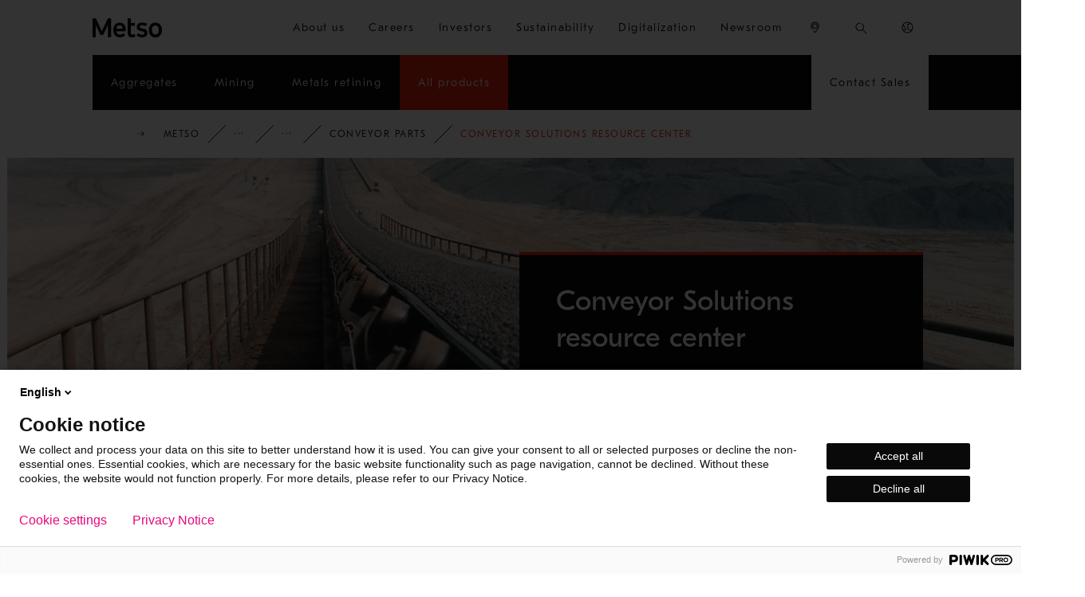

--- FILE ---
content_type: text/css
request_url: https://www.metso.com/static/css/dist/big-hero-with-image-block-84c22f7cb9.css
body_size: 638
content:
.bigherowithimageblock{margin-bottom:54px;position:relative}.nolink .heading-section-wrapper{bottom:-45px!important}@media print{.bigherowithimageblock{display:inline-block;margin-top:-32px}.big-hero-with-image-block{margin-bottom:46px}.big-hero-with-image-block__content .heading-section-wrapper .header-section-content .hero-title{min-height:55px;max-width:410px}}.big-hero-with-image-block__image{grid-column:1/span 12;max-height:40vh;overflow:hidden;position:relative;height:0;padding-top:66.7%}.big-hero-with-image-block__image img{width:100%;min-height:100%}.big-hero-with-image-block__image picture{position:absolute;top:0;left:0;width:100%}@media (min-width:576px){.big-hero-with-image-block__image--no-mobile-image{padding-top:38.319%}}@media (min-width:722px){.big-hero-with-image-block__image{padding-top:38.319%}}@media (min-width:1024px){.big-hero-with-image-block__image{padding-top:33.361%}}@media (min-width:1200px){.big-hero-with-image-block__image{padding-top:22.5%}.big-hero-with-image-block__content{grid-column:1/span 12;background-color:#090909;display:flex;align-items:flex-end}.big-hero-with-image-block__content>.grid{width:100%}}@media (max-width:721.98px){.big-hero-with-image-block__image--with-video{padding-top:0;height:auto;max-height:none;aspect-ratio:721/484}.big-hero-with-image-block__image--with-video video{display:none}}@media (min-width:722px){.big-hero-with-image-block__image--with-video{padding-top:500px}.big-hero-with-image-block__image--with-video img{display:none}.big-hero-with-image-block__image--with-video video{position:absolute;top:50%;-webkit-transform:translateY(-50%);transform:translateY(-50%);left:0;width:100%}.big-hero-with-image-block__image .overlay{content:'';position:absolute;top:0;right:0;bottom:0;left:0;z-index:1}.big-hero-with-image-block__image .overlay.black{background:#000}.big-hero-with-image-block__image .overlay.white{background:#fff}}.big-hero-with-image-block__content{padding-top:0;position:relative;height:58px}.big-hero-with-image-block__content .navbar{margin-bottom:0;grid-row:2}.big-hero-with-image-block__content .navbar-nav.capitalized-header.show{border-top:1px solid #fff}.big-hero-with-image-block__content .heading-section-wrapper{z-index:4;background-color:transparent;grid-column:8/span 5;grid-row:1;order:2}.big-hero-with-image-block__content .heading-section-wrapper svg{position:absolute;z-index:1;right:0;bottom:100%;margin-right:46px;margin-bottom:-23px;width:90px}@media (min-width:722px) and (max-width:1259px){.big-hero-with-image-block__content .heading-section-wrapper{grid-column:6/span 7}}@media (min-width:1260px) and (max-width:1369px){.big-hero-with-image-block__content .heading-section-wrapper{grid-column:7/span 6}}.big-hero-with-image-block__content .heading-section-wrapper .header-section-content{position:relative;border-top:4px solid #eb2814;color:#fff;background-color:#090909;padding:35px 46px}@media (max-width:1199.98px){.big-hero-with-image-block__content{display:block;grid-column:1/span 8}.big-hero-with-image-block__content>.grid{position:absolute;bottom:-37px}.big-hero-with-image-block__content .heading-section-wrapper{grid-column:2/span 6;order:-1;position:relative;top:0;margin-left:0}.big-hero-with-image-block__content .heading-section-wrapper .header-section-content{padding:23px 35px}}@media (max-width:721.98px){.big-hero-with-image-block__content{grid-column:1/span 4}.big-hero-with-image-block__content>.grid{bottom:-18px}.big-hero-with-image-block__content .heading-section-wrapper{grid-column:1/span 4}.big-hero-with-image-block__content .heading-section-wrapper svg{width:52px;margin-right:35px;margin-bottom:-16px}.big-hero-with-image-block__content .heading-section-wrapper .header-section-content{padding:18px 27px}}.big-hero-with-image-block__content .heading-section-wrapper .header-section-content--metso-plus{border-top-color:#5aa344}.big-hero-with-image-block__content .heading-section-wrapper h1{font-size:36px;line-height:1.28;letter-spacing:0;font-weight:400;color:#fff;margin:0}@media (max-width:1199.98px){.big-hero-with-image-block__content .heading-section-wrapper h1{font-size:32px}}@media (max-width:721.98px){.big-hero-with-image-block__content .heading-section-wrapper h1{font-size:24px}}.big-hero-with-image-block__content .heading-section-wrapper h2.hero-text{margin:11px 0 0;font-size:24px;line-height:1.44;letter-spacing:normal;color:#fff;font-weight:300}@media print{.big-hero-with-image-block__content .heading-section-wrapper h1{font-size:24pt}.big-hero-with-image-block__content .heading-section-wrapper h2.hero-text{max-width:410px;margin-top:0;font-size:12pt}.big-hero-with-image-block__content .heading-section-wrapper{width:720px;max-width:720px;position:relative;margin:0 auto;right:auto!important;box-shadow:0 -4px 18px 0 rgba(0,0,0,.08)!important}.big-hero-with-image-block__content .heading-section-wrapper .hero-title,.big-hero-with-image-block__content .heading-section-wrapper hero-text{max-width:65%}}@media (max-width:721.98px){.big-hero-with-image-block__content .heading-section-wrapper h2.hero-text{font-size:16px;line-height:23px}.big-hero-with-image-block--has-mobile-version .big-hero-with-image-block__content{height:auto}.big-hero-with-image-block--has-mobile-version .big-hero-with-image-block__content>.grid{position:static}}

--- FILE ---
content_type: text/css
request_url: https://www.metso.com/static/css/dist/content-highlight-block-6f164a4335.css
body_size: 740
content:
@media (max-width:721.98px){.content-highlight-block{margin-top:27px;padding-bottom:27px}.contenthighlightblock .noImage{display:none}}@media (min-width:722px){.content-highlight-block{margin-top:35px;padding-bottom:35px}.content-highlight-block .imagecontent{position:relative;overflow:hidden}.content-highlight-block .imagecontent img{position:absolute;top:50%;left:50%;-webkit-transform:translate(-50%,-50%);transform:translate(-50%,-50%);max-width:none;min-height:100%}}@media (min-width:1200px){.content-highlight-block{margin-top:46px;padding-bottom:46px}.content-highlight-block .imagecontent,.content-highlight-block .textcontent,.content-highlight-block .videocontent{grid-column:auto/span 6}}.contenthighlightblock .textcontent.bg-black{color:#fff;border:none;box-shadow:none;background-color:#090909}.contenthighlightblock .textcontent.bg-black a{color:#e5097c}.contenthighlightblock .textcontent.bg-black a:hover{color:#00e2b0}.contenthighlightblock .textcontent.bg-black a:active{color:#deec29}.contenthighlightblock .textcontent.bg-orange{color:#090909;border:none;box-shadow:none;background-color:#eb2814}.contenthighlightblock .textcontent.bg-orange a{color:#090909}.contenthighlightblock .textcontent.bg-orange a:hover{color:#fff}.contenthighlightblock .textcontent.bg-orange a:active{color:#090909}.contenthighlightblock .textcontent{color:#090909;background-color:#fff;box-shadow:inset -7px 1px 0 -5px #000,inset 7px 0 0 -5px #000;border-top:2px solid #000;border-bottom:2px solid #000}.contenthighlightblock .textcontent a{color:#e5097c}.contenthighlightblock .textcontent a:hover{color:#b608a7}.contenthighlightblock .textcontent a:active{color:#4e2098}.contenthighlightblock .noSpacingBottom{padding-bottom:0}.contenthighlightblock .noSpacingBottom .textcontent{border-bottom:none}.contenthighlightblock .noSpacingBottom .textcontainer{padding-bottom:0!important;margin:0!important}.contenthighlightblock .noSpacingTop{margin-top:0;min-height:auto}.contenthighlightblock .noSpacingTop .textcontent{border-top:none}.contenthighlightblock .noSpacingTop .textcontainer{padding-top:0!important;margin:0!important}.content-highlight-block{min-height:400px}.content-highlight-block .imagecontent.imageFullWidthVisible img{position:static;width:100%;-webkit-transform:none;transform:none;min-height:0}.content-highlight-block .imagecontent:nth-of-type(1),.content-highlight-block .videocontent:nth-of-type(1){margin-right:-23px}@media (max-width:721.98px){.content-highlight-block .imagecontent img{width:100%}.content-highlight-block .imagecontent:nth-of-type(1),.content-highlight-block .videocontent:nth-of-type(1){margin:0}}.content-highlight-block .imagecontent:nth-of-type(2),.content-highlight-block .videocontent:nth-of-type(2){margin-left:-23px}.content-highlight-block .textcontent{display:grid;grid-template-columns:repeat(6,1fr);grid-gap:23px}@media (max-width:1199.98px){.content-highlight-block .textcontent{grid-template-columns:repeat(4,1fr)}}@media (max-width:721.98px){.content-highlight-block .imagecontent:nth-of-type(2),.content-highlight-block .videocontent:nth-of-type(2){margin:0;order:-1}.content-highlight-block .textcontent{grid-template-columns:repeat(2,1fr);grid-gap:18px}}.content-highlight-block .textcontent .textcontainer{margin:auto 0;padding:57px 0 69px;grid-column:2/span 4}.content-highlight-block .textcontent .textcontenttitle{font-size:36px;line-height:1.28;letter-spacing:0;font-weight:400}@media (max-width:1199.98px){.content-highlight-block .textcontent .textcontainer{padding:23px 23px 46px;grid-column:1/span 4}.content-highlight-block .textcontent .textcontenttitle{font-size:32px}.content-highlight-block .imagecontent,.content-highlight-block .textcontent,.content-highlight-block .videocontent{grid-column-end:span 4}}@media (max-width:721.98px){.content-highlight-block .textcontent .textcontainer{padding:18px;grid-column:1/span 2}.content-highlight-block .textcontent .textcontenttitle{font-size:24px}.content-highlight-block--has-video{margin-top:54px}}@media print{.content-highlight-block{margin-left:29px;margin-right:29px}.content-highlight-block .textcontent .textcontenttitle{font-size:18pt;font-weight:400}}.content-highlight-block .textcontent .textcontenttext{margin-top:20px}.content-highlight-block .textcontent .textcontenttext p{margin-bottom:23px}.content-highlight-block .textcontent .textcontenttext a{text-decoration:underline}.content-highlight-block .textcontent .textcontenttext h3,.content-highlight-block .textcontent .textcontenttext h4{margin:0}.content-highlight-block .textcontent .textcontenttext ol{padding-left:15px;margin-bottom:23px}.content-highlight-block .textcontent .textcontenttext ul{padding-left:17px;margin-bottom:23px}.content-highlight-block.left{margin-left:calc((-1 * (100vw - 100%)/ 2) + (18px / 2));margin-right:calc((1 * (100vw - 100%)/ 2) + (18px / 2))}.content-highlight-block.right{margin-left:calc((1 * (100vw - 100%)/ 2) + (18px / 2));margin-right:calc((-1 * (100vw - 100%)/ 2) + (18px / 2))}@media (min-width:722px){.content-highlight-block .textcontent .textcontenttitle{line-height:1.28}.content-highlight-block--has-video{margin-top:58px}}@media (min-width:1200px){.content-highlight-block--has-video{margin-top:69px}}.content-highlight-block--has-video .video-player-block{grid-template-columns:repeat(6,1fr);padding-bottom:0;margin-top:0;grid-template-columns:repeat(6,1fr)}.content-highlight-block--has-video .video-player-block__caption,.content-highlight-block--has-video .video-player-block__player-wrapper,.content-highlight-block--has-video .video-player-block__pre-header{grid-column:1/span 6}@media (max-width:1199.98px){.content-highlight-block.left,.content-highlight-block.right{margin:0}.content-highlight-block--has-video .video-player-block{grid-template-columns:repeat(4,1fr)}.content-highlight-block--has-video .video-player-block__caption,.content-highlight-block--has-video .video-player-block__player-wrapper,.content-highlight-block--has-video .video-player-block__pre-header{grid-column:1/span 4}}.content-highlight-block--has-video .video-player-block__pre-header{position:absolute;top:0;margin-bottom:0}@media (max-width:721.98px){.content-highlight-block--has-video .video-player-block{grid-template-columns:repeat(2,1fr)}.content-highlight-block--has-video .video-player-block__caption,.content-highlight-block--has-video .video-player-block__player-wrapper,.content-highlight-block--has-video .video-player-block__pre-header{grid-column:1/span 2}.content-highlight-block--has-video .video-player-block__pre-header{margin-top:-27px}}@media (min-width:722px){.content-highlight-block--has-video .video-player-block__pre-header{margin-top:-23px}}.content-highlight-block .videocontent{position:relative;display:flex;flex-direction:column;justify-content:center;background-color:#090909}.content-highlight-block .videocontent .video-wrapper .description{white-space:normal;padding:10px 15px 0;text-align:justify;color:#fff}.content-highlight-block .videocontent .video-player-block{max-width:100%}

--- FILE ---
content_type: text/css
request_url: https://www.metso.com/static/css/dist/extendable-form-f1be96855a.css
body_size: 2077
content:
.extendableForm{position:relative;top:-46px}.extendableForm__title{position:relative;z-index:0;background-color:#00e2b0;font-size:36px;font-weight:400;line-height:46px;padding:8px 0;color:#090909}@media (min-width:1200px){.extendableForm__title{padding:23px 0}}.extendableForm__title svg{width:34px;height:34px}.extendableForm__title svg *{fill:#090909}.extendableForm__title--button{padding:0;border:none;background:0 0}.extendableForm__content{height:0;overflow:hidden;transition:height .5s ease-in;background-color:#fff}.extendableForm__content .form-heading{padding:23px 0 0;font-size:24px}.extendableForm__content .CTA-button{display:inline-flex;align-items:center;-webkit-column-gap:5px;-moz-column-gap:5px;column-gap:5px;margin-top:23px}.extendableForm.collapsed{opacity:1;z-index:999;transition:none}.extendableForm.collapsed .extendableForm__content{height:auto;transition:none}.ctaheroblock .extendableForm{top:0}@media (max-width:721.98px){.extendableForm__title{font-size:27px;line-height:38px}.extendableForm__title svg{width:26px;height:26px}.extendableForm__content .form-heading{padding-top:23px;padding-bottom:11px;font-size:16px;line-height:23px}.extendableForm__content .form-heading,.extendableForm__content .iframe-wrapper{padding-left:15px;padding-right:15px}.ctaheroblock .extendableForm{top:-35px}}.ctaheroblock .extendableForm .extendableForm__title{padding-top:54px}.download-list-block .extendableForm{top:0}.download-list-block .extendableForm .extendableForm__title:after{display:none}.attachmentblock .extendableForm{top:-92px;padding-top:46px}.attachmentblock .extendableForm .extendableForm__title,.imageandactionbannerblock .extendableForm .extendableForm__title{padding-top:54px;z-index:0}.ctaheroblock .extendableForm .extendableForm__title,.download-list-block .extendableForm .extendableForm__title{z-index:1}.attachmentblock .extendableForm,.ctaheroblock .extendableForm,.download-list-block .extendableForm,.imageandactionbannerblock .extendableForm{height:0;overflow:hidden;transition:height .5s ease-in;position:relative}.attachmentblock .extendableForm__content,.ctaheroblock .extendableForm__content,.download-list-block .extendableForm__content,.imageandactionbannerblock .extendableForm__content{border-left:1px solid #090909;position:absolute;width:100%;height:auto;max-height:none}.attachmentblock .extendableForm__content:before,.ctaheroblock .extendableForm__content:before,.download-list-block .extendableForm__content:before,.imageandactionbannerblock .extendableForm__content:before{content:"";position:absolute;right:0;top:0;z-index:1;height:calc(100% - 46px);width:1px;border-left:1px solid #090909}.attachmentblock .extendableForm__content:has(.submission-successful[style]),.ctaheroblock .extendableForm__content:has(.submission-successful[style]),.download-list-block .extendableForm__content:has(.submission-successful[style]),.imageandactionbannerblock .extendableForm__content:has(.submission-successful[style]){border-left:none}.attachmentblock .extendableForm__content:has(.submission-successful[style]):before,.ctaheroblock .extendableForm__content:has(.submission-successful[style]):before,.download-list-block .extendableForm__content:has(.submission-successful[style]):before,.imageandactionbannerblock .extendableForm__content:has(.submission-successful[style]):before{content:none}.attachmentblock .extendableForm.extended,.ctaheroblock .extendableForm.extended,.download-list-block .extendableForm.extended,.imageandactionbannerblock .extendableForm.extended{height:auto;overflow:visible}.attachmentblock .extendableForm.extended .extendableForm__content,.ctaheroblock .extendableForm.extended .extendableForm__content,.download-list-block .extendableForm.extended .extendableForm__content,.imageandactionbannerblock .extendableForm.extended .extendableForm__content{position:relative;opacity:1}.attachmentblock .extendableForm.extended .extendableForm__title:after,.ctaheroblock .extendableForm.extended .extendableForm__title:after,.download-list-block .extendableForm.extended .extendableForm__title:after,.imageandactionbannerblock .extendableForm.extended .extendableForm__title:after{top:-12px}.attachmentblock .extendableForm.extended.collapsing,.ctaheroblock .extendableForm.extended.collapsing,.download-list-block .extendableForm.extended.collapsing,.imageandactionbannerblock .extendableForm.extended.collapsing{overflow:hidden}.attachmentblock .extendableForm__title--button,.attachmentblock .extendableForm__title--text,.ctaheroblock .extendableForm__title--button,.ctaheroblock .extendableForm__title--text,.download-list-block .extendableForm__title--button,.download-list-block .extendableForm__title--text,.imageandactionbannerblock .extendableForm__title--button,.imageandactionbannerblock .extendableForm__title--text{grid-row-start:1}.attachmentblock .extendableForm__title--text,.ctaheroblock .extendableForm__title--text,.download-list-block .extendableForm__title--text,.imageandactionbannerblock .extendableForm__title--text{grid-column:3/span 7}@media (max-width:1199.98px){.attachmentblock .extendableForm__title--text,.ctaheroblock .extendableForm__title--text,.download-list-block .extendableForm__title--text,.imageandactionbannerblock .extendableForm__title--text{grid-column:2/span 6}}@media (max-width:721.98px){.attachmentblock .extendableForm{top:-69px}.attachmentblock .extendableForm__title--text,.ctaheroblock .extendableForm__title--text,.download-list-block .extendableForm__title--text,.imageandactionbannerblock .extendableForm__title--text{grid-column:1/span 3;padding-left:23px}}.attachmentblock .extendableForm__title--button,.ctaheroblock .extendableForm__title--button,.download-list-block .extendableForm__title--button,.imageandactionbannerblock .extendableForm__title--button{grid-column:11/span 1;text-align:center;align-self:center}@media (max-width:1199.98px){.attachmentblock .extendableForm__title--button,.ctaheroblock .extendableForm__title--button,.download-list-block .extendableForm__title--button,.imageandactionbannerblock .extendableForm__title--button{grid-column:7/span 1}}.attachmentblock .extendableForm__title--button svg,.ctaheroblock .extendableForm__title--button svg,.download-list-block .extendableForm__title--button svg,.imageandactionbannerblock .extendableForm__title--button svg{cursor:pointer}.attachmentblock .extendableForm .form-fill-container>div,.ctaheroblock .extendableForm .form-fill-container>div,.download-list-block .extendableForm .form-fill-container>div,.imageandactionbannerblock .extendableForm .form-fill-container>div{width:100%;max-width:100%}.attachmentblock .extendableForm .form-fill-container .info-text,.ctaheroblock .extendableForm .form-fill-container .info-text,.download-list-block .extendableForm .form-fill-container .info-text,.imageandactionbannerblock .extendableForm .form-fill-container .info-text{margin-top:0}.attachmentblock .extendableForm .form-fill-container .marketing-form-info,.ctaheroblock .extendableForm .form-fill-container .marketing-form-info,.download-list-block .extendableForm .form-fill-container .marketing-form-info,.imageandactionbannerblock .extendableForm .form-fill-container .marketing-form-info{display:none}.liftup-pages-block__liftups .extendableForm{width:0;overflow:hidden}@media (max-width:721.98px){.attachmentblock .extendableForm__title--button,.ctaheroblock .extendableForm__title--button,.download-list-block .extendableForm__title--button,.imageandactionbannerblock .extendableForm__title--button{grid-column:4/span 1;text-align:right;padding-right:23px}.liftup-pages-block__liftups .extendableForm{position:static;width:100%;height:0;margin-left:0}.liftup-pages-block__liftups .extendableForm.collapsed,.liftup-pages-block__liftups .extendableForm.extended{height:auto;width:100%}.liftup-pages-block__liftups .extendableForm__content{height:auto!important;position:relative}}@media (min-width:1200px){.liftup-pages-block__liftups .extendableForm.collapsed,.liftup-pages-block__liftups .extendableForm.extended,.liftup-pages-block__liftups .one-third .extendableForm.collapsed,.liftup-pages-block__liftups .one-third .extendableForm.extended{width:calc(200% + 23px)}}.liftup-pages-block__liftups .extendableForm__title{grid-template-columns:repeat(8,1fr)}.liftup-pages-block__liftups .extendableForm__title--button,.liftup-pages-block__liftups .extendableForm__title--text{grid-row-start:1}.liftup-pages-block__liftups .extendableForm__title--button{position:relative;grid-column:8/span 1}@media (max-width:1199.98px){.liftup-pages-block__liftups .extendableForm.collapsed,.liftup-pages-block__liftups .extendableForm.extended{width:100%}.liftup-pages-block__liftups .extendableForm__title{grid-template-columns:repeat(4,1fr)}.liftup-pages-block__liftups .extendableForm__title--button{grid-column:4/span 1;justify-self:end;padding-right:18px}}.liftup-pages-block__liftups .extendableForm__title--button svg{cursor:pointer}.liftup-pages-block__liftups .extendableForm__title--text{grid-column:2/span 6}@media (max-width:1199.98px){.liftup-pages-block__liftups .extendableForm__title--text{grid-column:1/span 4;padding-left:23px;padding-right:50px}}.liftup-pages-block__liftups .extendableForm__title:after{content:'';background:#00e2b0;height:23px;width:23px;pointer-events:none;position:absolute;z-index:-1;top:35px;left:5px;-webkit-transform:rotate(-315deg);transform:rotate(-315deg);transition:left .5s ease-in}@media (max-width:1199.98px){.liftup-pages-block__liftups .extendableForm__title:after{top:18px}.cardwithctablock .extendableForm.extended{transition-delay:0s!important}}.liftup-pages-block__liftups .extendableForm__content iframe{grid-column:2/span 6}@media (min-width:1200px){.liftup-pages-block__liftups .one-quarter .extendableForm.collapsed,.liftup-pages-block__liftups .one-quarter .extendableForm.extended{width:calc(300% + 23px)}}.imageandactionbannerblock .extendableForm__content .iframe-form-block__content{width:100%}.attachmentblock .extended .CTA-button.gated-download-link,.ctaheroblock .extended .CTA-button.gated-download-link,.imageandactionbannerblock .extended .CTA-button.gated-download-link{cursor:default;background-color:#00e2b0;min-width:0;padding:19px 21px 16px 23px;border-color:transparent}.attachmentblock .extended .CTA-button.gated-download-link:active,.attachmentblock .extended .CTA-button.gated-download-link:focus,.attachmentblock .extended .CTA-button.gated-download-link:hover,.ctaheroblock .extended .CTA-button.gated-download-link:active,.ctaheroblock .extended .CTA-button.gated-download-link:focus,.ctaheroblock .extended .CTA-button.gated-download-link:hover,.imageandactionbannerblock .extended .CTA-button.gated-download-link:active,.imageandactionbannerblock .extended .CTA-button.gated-download-link:focus,.imageandactionbannerblock .extended .CTA-button.gated-download-link:hover{background-color:#00e2b0}.attachmentblock .extended .CTA-button.gated-download-link svg,.ctaheroblock .extended .CTA-button.gated-download-link svg,.imageandactionbannerblock .extended .CTA-button.gated-download-link svg{margin:0}.cardwithctablock{overflow:visible;margin-right:0;transition:margin .5s ease-in .5s}@media (min-width:722px){.liftup-pages-block__liftups .extendableForm{top:0}.liftup-pages-block__liftups .extendableForm.extended{margin-left:23px}.liftup-pages-block__liftups .one-half .extendableForm.collapsed,.liftup-pages-block__liftups .one-half .extendableForm.extended{width:100%}.liftup-pages-block__liftups .collapsing .extendableForm{margin-left:23px}.cardwithctablock.one-half:nth-child(odd),.cardwithctablock.one-third:nth-child(3n+1){transition-delay:0s}.cardwithctablock.one-half:nth-child(odd) .extendableForm.extended,.cardwithctablock.one-half:nth-child(odd) .extendableForm.extended:not(.collapsing) .extendableForm__content{transition-delay:0s!important}.cardwithctablock.collapsing.one-quarter .card-with-cta-block__content,.cardwithctablock.extended.one-quarter .card-with-cta-block__content{max-width:calc(50% - 15px)}}.cardwithctablock.collapsing{transition-delay:0s}.cardwithctablock.expandingFinished{margin-bottom:46px}.cardwithctablock.expandingFinished .card-with-cta-block{padding-bottom:0}.cardwithctablock.extended{transition-property:height;transition-duration:.5s}.cardwithctablock.extended .card-with-cta-block{height:auto}.cardwithctablock.extended .card-with-cta-block__content .CTA-button{background:#00e2b0;cursor:default}.cardwithctablock.extended .extendableForm__title:after{left:-11px}@media (max-width:721.98px){.liftup-pages-block__liftups .extendableForm__title--text{padding-left:18px}.liftup-pages-block__liftups .extendableForm__title:after{transition-property:top;top:-5px;left:50%;-webkit-transform:translateX(-50%) rotate(-315deg);transform:translateX(-50%) rotate(-315deg)}.liftup-pages-block__liftups .extendableForm__content iframe{grid-column:1/span 4}.attachmentblock .CTA-button.gated-download-link svg,.attachmentblock .download-icon-mobile svg,.ctaheroblock .CTA-button.gated-download-link svg,.ctaheroblock .download-icon-mobile svg,.imageandactionbannerblock .CTA-button.gated-download-link svg,.imageandactionbannerblock .download-icon-mobile svg{margin-left:0;margin-right:0}.cardwithctablock{height:auto!important}.cardwithctablock.extended .card-with-cta-block{padding-bottom:0}.cardwithctablock.extended .extendableForm{margin-left:0}.cardwithctablock.extended .extendableForm__title:after{left:50%;top:-12px}.cardwithctablock iframe{margin-bottom:15px}}.cardwithctablock.extended.gating-removed:not(.collapsing){height:auto!important}.cardwithctablock.extended.gating-removed:not(.collapsing) .extendableForm{height:100%;display:flex;flex-direction:column}.cardwithctablock.extended.gating-removed:not(.collapsing) .extendableForm .extendableForm__content{height:100%!important}.cardwithctablock.extended.gating-removed:not(.collapsing) .extendableForm .extendableForm__content .submission-successful,.cardwithctablock.extended.gating-removed:not(.collapsing) .extendableForm .extendableForm__content div[id$=form-success]{height:100%}.cardwithctablock.extended .card-with-cta-block__content{height:auto!important}@media (min-width:1200px){.cardwithctablock.collapsing.one-quarter .card-with-cta-block__content,.cardwithctablock.extended.one-quarter .card-with-cta-block__content{max-width:calc(25% - 15px)}}@media (min-width:722px){.cardwithctablock.collapsing.one-third .card-with-cta-block__content,.cardwithctablock.extended.one-third .card-with-cta-block__content{max-width:calc(50% - 15px)}}@media (min-width:1200px){.cardwithctablock.collapsing.one-third .card-with-cta-block__content,.cardwithctablock.extended.one-third .card-with-cta-block__content{max-width:calc(33.33333% - 15px)}}@media (min-width:722px){.cardwithctablock.collapsing.one-half .card-with-cta-block__content,.cardwithctablock.extended.one-half .card-with-cta-block__content{max-width:calc(50% - 15px)}}@media (min-width:1200px){.cardwithctablock.collapsing.two-thirds .card-with-cta-block__content,.cardwithctablock.extended.two-thirds .card-with-cta-block__content{max-width:calc(66.66667% - 15px)}}.cardwithctablock.transition .extendableForm{transition:width .5s ease-in}.cardwithctablock.transition .extendableForm__content{transition:height .5s ease-in}.cardwithctablock.transition .extendableForm.extended{overflow:hidden}.cardwithctablock.expandingFinished .extendableForm{overflow:visible}.cardwithctablock.expandingFinished .privacy-policy-text{opacity:1}.cardwithctablock .iframe-form-block-formfill{position:relative}.cardwithctablock .iframe-form-block-formfill:after,.cardwithctablock .iframe-form-block-formfill:before{content:'';display:block;width:1px;height:100%;position:absolute;top:0;background:#090909}.cardwithctablock .iframe-form-block-formfill:before{left:0}.cardwithctablock .iframe-form-block-formfill:after{right:0}.cardwithctablock .privacy-policy-text{opacity:0;position:absolute;left:0;top:0;width:100%}@-webkit-keyframes moveLeftBy1JournalPage{from{-webkit-transform:translateX(0);transform:translateX(0)}to{-webkit-transform:translateX(-50%);transform:translateX(-50%)}}@keyframes moveLeftBy1JournalPage{from{-webkit-transform:translateX(50%);transform:translateX(50%)}to{-webkit-transform:translateX(0);transform:translateX(0)}}.extended .arrow,[data-collapsible-form-open=true] .arrow{text-align:center;height:100%;position:relative}.extended .arrow:after,[data-collapsible-form-open=true] .arrow:after{content:"";border:12.5px solid transparent;border-top:12.5px solid #00e2b0;position:absolute;z-index:1}[data-collapsible-form-open=true] .arrow{grid-column:2/span 1;top:23px}[data-collapsible-form-open=true] .arrow:after{transition:border-color .2s;top:0;left:0}@media (max-width:721.98px){.cardwithctablock .expandableForm__content{overflow:visible}.cardwithctablock{margin-right:0}.cardwithctablock.extended{margin-right:50%}[data-collapsible-form-open=true] .arrow{grid-column:1/span 1;left:6px}}.extended .arrow{grid-column:11/span 1}@media (max-width:1199.98px){.extended .arrow{grid-column:7/span 1}}.extended .arrow:after{bottom:0;-webkit-transform:rotate(180deg) translateX(50%);transform:rotate(180deg) translateX(50%);-webkit-animation:1s slideUp;animation:1s slideUp}@media (max-width:721.98px){.extended .arrow{grid-column:4/span 1;text-align:right}.extended .arrow:after{right:23px;left:auto;-webkit-transform:rotate(180deg);transform:rotate(180deg)}}@-webkit-keyframes slideUp{0%{bottom:-36px;opacity:0}50%{opacity:1}100%{bottom:-2px}}@keyframes slideUp{0%{bottom:-36px;opacity:0}50%{opacity:1}100%{bottom:-2px}}.journal-home-page .fixedCard.collapsing.one-third,.journal-home-page .fixedCard.extended:not(.transition).one-third{transition-delay:0s!important;-webkit-animation:.5s forwards moveLeftBy1JournalPage;animation:.5s forwards moveLeftBy1JournalPage;order:3!important}@media (max-width:1199.98px){.journal-home-page .fixedCard.collapsing.one-third,.journal-home-page .fixedCard.extended:not(.transition).one-third{order:4!important}}

--- FILE ---
content_type: text/css
request_url: https://www.metso.com/static/css/dist/downloadlist-block-c4311ae12d.css
body_size: 845
content:
@media (max-width:721.98px){.downloadlistblock{margin-top:27px;padding-bottom:27px}}@media (min-width:722px){.downloadlistblock{margin-top:35px;padding-bottom:35px}}.downloadlistblock{display:grid;grid-row-gap:0}@media (min-width:1200px){.downloadlistblock{margin-top:46px;padding-bottom:46px;grid-template-columns:repeat(12,1fr);grid-column-gap:23px}}.download-list-block__title-wrap{grid-column:2/span 11}@media (max-width:1199.98px){.downloadlistblock{grid-template-columns:repeat(8,1fr);grid-column-gap:23px}.download-list-block__title-wrap{grid-column:1/span 8}}.download-list-block__title-wrap .block-title{margin:0!important}@media (max-width:721.98px){.downloadlistblock{grid-template-columns:repeat(4,1fr);grid-column-gap:18px}.download-list-block__title-wrap{grid-column:1/span 4}.download-list-block__title-wrap .block-title{margin-left:18px!important}}.documentlist-block{font-size:16px;line-height:23px;letter-spacing:0;font-weight:300;grid-column:1/span 12}.documentlist-block .documentlist-block-title-wrap{display:flex}.documentlist-block .download-item-title{text-align:left;font-size:12px;line-height:15.3px;letter-spacing:1.5px;font-weight:400;text-transform:uppercase}@media (max-width:1199.98px){.documentlist-block{grid-column:1/span 8}.documentlist-block .download-item-title{font-size:12px}}@media (max-width:721.98px){.documentlist-block{padding:0;grid-column:1/span 4}.documentlist-block .documentlist-block-title-wrap{padding-left:23px;border-bottom:1px solid #f7f6f6!important}.documentlist-block .download-item-title{font-size:12px}}.documentlist-block .download-item-data{text-align:right}.documentlist-block .download-item-data .fa-lock{margin-right:8px}.documentlist-block .download-table-wrapper-desktop{display:none}@media (min-width:722px){.documentlist-block .download-table-wrapper__mobile{display:none}.documentlist-block .download-table-wrapper-desktop{display:block;position:relative}.documentlist-block .download-table-wrapper-desktop .has-horizontal-scrollbar:not(.scrolled-to-end) td:nth-last-child(2):before,.documentlist-block .download-table-wrapper-desktop .has-horizontal-scrollbar:not(.scrolled-to-end) th:nth-last-child(2):before{content:'';display:block;background:linear-gradient(to right,transparent 0,rgba(0,0,0,.2) 100%);position:absolute;top:0;bottom:0;right:100%;z-index:3;width:15px}}.documentlist-block td.b-table-sticky-column,.documentlist-block th.b-table-sticky-column{position:sticky}.documentlist-block td.b-table-sticky-column:last-child,.documentlist-block th.b-table-sticky-column:last-child{left:0;right:0}.documentlist-block td.b-table-sticky-column:nth-last-child(2),.documentlist-block th.b-table-sticky-column:nth-last-child(2){left:0;right:65px}.documentlist-block td.b-table-sticky-column:nth-last-child(2)+th,.documentlist-block th.b-table-sticky-column:nth-last-child(2)+th{min-width:65px}.documentlist-block table tbody td{text-overflow:ellipsis;white-space:nowrap;border:0!important;font-size:16px;height:23px;padding:11.5px 23px}.documentlist-block table tbody td svg{width:24px;height:24px;fill:#090909;vertical-align:top;transition:.3s}.documentlist-block table tbody td:first-child{width:calc(1 / 12 * 100%);background-color:#fff;color:#090909;text-align:center}.documentlist-block table tbody td:last-child,.documentlist-block table tbody td:nth-last-child(2){width:calc(1 / 12 / 2 * 100%);text-align:center}.documentlist-block .download-table-wrapper-desktop .table-striped td .gated-icon-wrapper{width:20px;height:20px}.documentlist-block .download-table-wrapper-desktop .table-striped tbody tr:nth-child(odd){background-color:#f7f6f6;color:#090909}@media print{.downloadlistblock{margin-left:29px;margin-right:29px}.documentlist-block{font-size:12pt;padding:0}.documentlist-block .download-item-title{font-size:12pt}.documentlist-block .download-table-wrapper__mobile{display:none}.documentlist-block .download-table-wrapper-desktop{display:block}.documentlist-block .download-table-wrapper-desktop .table-striped th{padding-left:8px}.documentlist-block .download-table-wrapper-desktop .table-striped tbody tr:nth-child(odd) td{background-color:#f7f6f6}}.documentlist-block .download-table-wrapper-desktop .table-striped tbody tr{cursor:pointer;transition:background .3s}.documentlist-block .download-table-wrapper-desktop .table-striped tbody tr td.table-b-table-default:first-child,.documentlist-block .download-table-wrapper-desktop .table-striped tbody tr td:first-child{background-color:#fff;color:#090909}.documentlist-block .download-table-wrapper-desktop .table-striped tbody tr:hover{background-color:#fff}.documentlist-block .download-table-wrapper-desktop .table-striped tbody tr:hover td.table-b-table-default:first-child svg,.documentlist-block .download-table-wrapper-desktop .table-striped tbody tr:hover td:first-child svg{fill:#00e2b0}.documentlist-block .download-table-wrapper-desktop .table-striped tbody tr.row-expanded td{background-color:#00e2b0}.documentlist-block .download-table-wrapper-desktop .table-striped tbody tr.row-expanded td:first-child svg{fill:#00e2b0}.documentlist-block .download-table-wrapper .accordion{transition:padding-bottom .3s}.documentlist-block .download-table-wrapper.extended .accordion{padding-bottom:0}.documentlist-block .download-table-wrapper__mobile .accordion__heading{text-transform:none;background-color:#fff;color:#090909}.documentlist-block .download-table-wrapper__mobile .accordion__heading svg{width:24px;height:24px;fill:#090909}.documentlist-block .download-table-wrapper__mobile .accordion__heading:active,.documentlist-block .download-table-wrapper__mobile .accordion__heading:hover{color:#090909}.documentlist-block .download-table-wrapper__mobile .accordion__heading:hover{background-color:#00e2b0}.documentlist-block .download-table-wrapper__mobile .accordion__heading:active{background-color:#deec29}.documentlist-block .download-table-wrapper__mobile .accordion__content{background:#fff;color:#090909;border:1px solid #090909;padding:10px 0 20px}.documentlist-block .download-table-wrapper__mobile .accordion__content:hover{background-color:#fff!important;cursor:default}.documentlist-block .download-table-wrapper__mobile .accordion.isNested .accordion__heading{margin-left:0}.documentlist-block .download-table-wrapper__mobile .data{font-size:12px}.documentlist-block .download-table-wrapper__mobile .data .col{padding:11px 35px}.documentlist-block .download-table-wrapper__mobile .data .col:first-child{text-transform:uppercase;font-weight:400}.documentlist-block .download-table-wrapper__mobile .mobile-buttons{display:flex;justify-content:center}.documentlist-block .download-table-wrapper__mobile .mobile-buttons .col{display:flex;align-items:center;justify-content:center;width:48px;height:48px;border:1px solid #eb2814}.documentlist-block .download-table-wrapper__mobile .mobile-buttons .col--link{background-color:#eb2814;padding:0;align-items:stretch}.documentlist-block .download-table-wrapper__mobile .mobile-buttons .col--link a{display:flex;align-items:center;justify-content:center;width:100%}.documentlist-block .download-table-wrapper__mobile .mobile-buttons .col svg{width:17px;height:17px}

--- FILE ---
content_type: text/css
request_url: https://www.metso.com/static/css/dist/accordion-b42d9ef27e.css
body_size: 578
content:
@media (max-width:721.98px){.accordionblock{margin-top:27px;padding-bottom:27px}}@media (min-width:722px){.accordionblock{margin-top:35px;padding-bottom:35px}}.accordion__content{width:100%!important;display:none;grid-column:1/span 12}@media (max-width:1199.98px){.accordion__content{grid-column:1/span 8}}@media (max-width:721.98px){.accordion__content{grid-column:1/span 4}}.open>.accordion__content{display:block}.accordion__content .closeAccordion{display:none}@media (min-width:1200px){.accordionblock{margin-top:46px;padding-bottom:46px}.accordion__content .closeAccordion{display:flex;align-items:center;position:absolute;left:100%;margin-left:23px;margin-top:-23px;-webkit-transform:rotate(-90deg);transform:rotate(-90deg);-webkit-transform-origin:0 0;transform-origin:0 0;border:none;border-radius:0;background:0 0}.accordion__content .closeAccordion:hover{background:0 0!important;cursor:pointer;color:#00e2b0}.accordion__content .closeAccordion:hover svg{fill:#00e2b0}.accordion__content .closeAccordion:active{background:0 0!important;color:#deec29}.accordion__content .closeAccordion:active svg{fill:#deec29}.accordion__content .closeAccordion:focus:not(:focus-visible){outline:0}.accordion__content .closeAccordion__text{text-transform:uppercase;font-weight:400;order:2;margin-left:5px;transition:color .3s}.accordion__content .closeAccordion__icon{-webkit-transform:rotate(45deg);transform:rotate(45deg)}.accordion__content .closeAccordion__icon svg{width:17px;transition:fill .3s}html[lang=zh-Hans] .accordion__content .closeAccordion{-webkit-transform:none;transform:none;flex-direction:column;margin-top:0;bottom:23px}html[lang=zh-Hans] .accordion__content .closeAccordion__text{order:0;margin-left:0;margin-bottom:5px}}.accordion__heading{font-size:16px;font-weight:300;line-height:23px;text-transform:uppercase;letter-spacing:1.5px;text-align:left;color:#fff;display:flex;justify-content:space-between;background-color:#090909;transition:background-color .3s;grid-column:1/span 12;padding:23px;border:none}@media (max-width:1199.98px){.accordion__heading{grid-column:1/span 8}}@media (max-width:721.98px){.accordion__heading{grid-column:1/span 4;padding:18px}}.accordion__heading .text-line-content{display:inline-block;max-width:calc(100% - 54px)}.accordion__heading svg{width:21px;height:21px;fill:#fff}.accordion__heading:hover{background-color:#00e2b0;color:#090909;transition:background-color .3s;text-decoration:none;cursor:pointer}.accordion__heading:hover svg{fill:#090909}.accordion__heading .icon-wrap{height:25px;display:flex;align-items:center;position:relative;padding-right:10px}@media (min-width:722px){.accordion__heading{line-height:19px}.accordion__heading .icon-wrap{height:21px}}@media print{.accordionblock{margin-left:29px;margin-right:29px;page-break-inside:auto!important}.accordion__heading{padding-left:0;padding-right:0;display:flex;color:#f8f8f8;border-bottom:0}.accordion__heading .icon-wrap{display:none}}.accordion__heading .collapseIcon{display:none}.accordion__heading .expandIcon,.open>.accordion__heading .collapseIcon{display:inline-block}.open>.accordion__heading .expandIcon{display:none}.open>.accordion__heading:hover svg{fill:#090909}.isNested .accordion__heading{margin-left:calc(calc((((100% - (11 * 23px))/ 12) * 1))/ 2)}.isNested .isNested .accordion__heading{margin-left:calc((((100% - (11 * 23px))/ 12) * 1))}@media (max-width:1199.98px){.isNested .accordion__heading{margin-left:calc(calc((((100% - (7 * 23px))/ 8) * 1))/ 2)}.isNested .isNested .accordion__heading{margin-left:calc((((100% - (7 * 23px))/ 8) * 1))}}@media (max-width:721.98px){.isNested .accordion__heading{margin-left:calc(calc((((100% - (3 * 18px))/ 4) * 1))/ 4)}.isNested .isNested .accordion__heading{margin-left:calc(calc((((100% - (3 * 18px))/ 4) * 1))/ 2)}}.accordion .collapse{background-color:#fff;color:#090909}@media print{.accordion__heading{width:100%;overflow:hidden}.accordion__heading .text-line-content{display:inline-block}.open .accordion__heading:after{width:100%;background-color:#ddd;content:'';display:inline-block;height:1px;position:relative;vertical-align:middle;left:1em;margin-right:-50%}.accordion__content>div{margin:0;padding-top:0}.accordion__content>div>div>div{margin-left:0;margin-right:0}.accordion .collapse{display:block!important}.accordion .block>div{padding-top:0}}

--- FILE ---
content_type: text/css
request_url: https://www.metso.com/static/css/dist/three-d-model-block-2c61873c4a.css
body_size: 860
content:
@media (max-width:721.98px){.three-d-model-block{margin-top:27px;padding-bottom:27px}}@media (min-width:722px){.three-d-model-block{margin-top:35px;padding-bottom:35px}}@media (min-width:1200px){.three-d-model-block{margin-top:46px;padding-bottom:46px}}@media print{.three-d-model-block{margin-left:29px;margin-right:29px}}.three-d-model-block{-webkit-filter:drop-shadow(0 0 10px rgba(0, 0, 0, .2));filter:drop-shadow(0 0 10px rgba(0, 0, 0, .2));position:relative}.three-d-model-block :not(:defined)>*{display:none}.three-d-model-block body{margin:0;padding:0;width:100vw;height:100vh}.three-d-model-block model-viewer{width:100%;height:100%;background-color:#fff}.three-d-model-block .progress-bar{display:block;width:33%;height:10%;max-height:2%;position:absolute;left:50%;top:50%;-webkit-transform:translate3d(-50%,-50%,0);transform:translate3d(-50%,-50%,0);border-radius:25px;box-shadow:0 3px 10px 3px rgba(0,0,0,.5),0 0 5px 1px rgba(0,0,0,.6);border:1px solid rgba(255,255,255,.9)}.three-d-model-block .progress-bar.hide{visibility:hidden;transition:visibility .3s}.three-d-model-block .update-bar{background-color:rgba(20,20,20,.9);width:0%;height:100%;border-radius:25px;float:left;transition:width .3s}.three-d-model-block__badge{width:178px;height:168px;background:#eb2814;grid-column:1/span 2;justify-self:center;grid-row:1;position:relative;z-index:2;-webkit-clip-path:polygon(35.7% 0,64.3% 0,90% 17.8%,100% 50%,90% 82.2%,64.3% 100%,35.7% 100%,10% 82.2%,0 50%,10% 17.8%);clip-path:polygon(35.7% 0,64.3% 0,90% 17.8%,100% 50%,90% 82.2%,64.3% 100%,35.7% 100%,10% 82.2%,0 50%,10% 17.8%);min-height:1px;min-width:1px;margin-top:46px;left:11.5px;display:flex;place-items:center;flex-direction:column;justify-content:center;color:#fff}.three-d-model-block__badge svg{width:72px;height:72px;fill:#fff!important}.three-d-model-block .badgeText{font-weight:400;font-size:22px;line-height:23px}.three-d-model-block .headerDesktop{margin-top:0}.three-d-model-block .headerMobile{display:none}.three-d-model-block__description-container{grid-column:1/span 4;grid-row:1;position:relative;z-index:2;-webkit-filter:drop-shadow(0 0 10px rgba(0, 0, 0, .2));filter:drop-shadow(0 0 10px rgba(0, 0, 0, .2));margin-top:246px}.three-d-model-block__description{-webkit-clip-path:polygon(0 0,0 100%,calc(100% - 35px) 100%,100% calc(100% - 35px),100% 0,0 0);clip-path:polygon(0 0,0 100%,calc(100% - 35px) 100%,100% calc(100% - 35px),100% 0,0 0);background:#fff;padding:46px}@media only screen and (min-width:722px){.three-d-model-block__description{-webkit-clip-path:polygon(0 0,0 100%,calc(100% - 46px) 100%,100% calc(100% - 46px),100% 0,0 0);clip-path:polygon(0 0,0 100%,calc(100% - 46px) 100%,100% calc(100% - 46px),100% 0,0 0)}}.three-d-model-block__descriptionText{grid-column:3/span 9;grid-row:2;padding:35px}.three-d-model-block__wrapper{-webkit-clip-path:polygon(0 0,0 100%,calc(100% - 35px) 100%,100% calc(100% - 35px),100% 0,0 0);clip-path:polygon(0 0,0 100%,calc(100% - 35px) 100%,100% calc(100% - 35px),100% 0,0 0);background:#fff;padding:46px 0;grid-column:2/span 11;grid-row:1}@media only screen and (min-width:722px){.three-d-model-block__wrapper{-webkit-clip-path:polygon(0 0,0 100%,calc(100% - 46px) 100%,100% calc(100% - 46px),100% 0,0 0);clip-path:polygon(0 0,0 100%,calc(100% - 46px) 100%,100% calc(100% - 46px),100% 0,0 0)}}.fullscreen .three-d-model-block__wrapper{-webkit-clip-path:none;clip-path:none}.three-d-model-block__model{min-height:450px;grid-column:4/span 8;background:#fff;transition:.3s}.three-d-model-block__model:hover{box-shadow:10px 10px 25px -12px rgba(0,0,0,.2)}.three-d-model-block__model--buttons{display:inline-flex;flex-direction:column;float:right;padding:10px}.three-d-model-block__model button{border:none;padding:0;background:0 0;margin-bottom:15px}.three-d-model-block__model button svg{width:34px;height:34px}.three-d-model-block__model button[name=exit-full-screen]{display:none}.three-d-model-block__model button:hover{position:relative}.three-d-model-block__model button:hover:after{content:attr(aria-label);position:absolute;right:100%;top:50%;-webkit-transform:translateY(-50%);transform:translateY(-50%);white-space:nowrap;padding-right:5px}.fullscreen .three-d-model-block__model{position:fixed;top:0;left:0;z-index:6}.fullscreen .three-d-model-block__model button[name=exit-full-screen]{display:block}.fullscreen .three-d-model-block__model button[name=full-screen]{display:none}.three-d-model-block.fullscreen{-webkit-filter:none;filter:none}@media (min-width:1200px) and (max-width:1499px){.three-d-model-block__model{grid-column:5/span 7}.three-d-model-block__description-container{grid-column:1/span 5}}@media (max-width:1199.98px){.three-d-model-block__wrapper{background:#fff;padding:35px 35px 46px 0;grid-column:2/span 7;grid-row:1}.three-d-model-block__description-container{grid-column:1/span 3;bottom:calc(0px + 35px)}.three-d-model-block__model{grid-column:3/span 6}.three-d-model-block__badge{margin-top:35px;width:164px;height:154px}.three-d-model-block__badge svg{width:48px;height:48px}.three-d-model-block__descriptionText{grid-column:3/span 5;grid-row:2;padding:35px}.three-d-model-block__description{padding:35px}}@media (max-width:1100px){.three-d-model-block__model{grid-column:1/span 8}.three-d-model-block__description-container{position:static;bottom:0;grid-row:2;grid-column:1/span 8;margin-top:-46px}}@media (max-width:721.98px){.three-d-model-block .headerMobile{display:block;grid-column:1/span 4;margin-top:0;justify-self:center}.three-d-model-block .badgeText,.three-d-model-block .headerDesktop{display:none}.three-d-model-block__badge{grid-column:1/span 1;margin-top:-14px;width:84px;height:79px;left:-4px}.three-d-model-block__badge svg{width:48px;height:48px}.three-d-model-block__model{grid-column:1/span 4}.three-d-model-block__wrapper{background:#fff;padding:27px 0;grid-column:1/span 4;grid-row:1}.three-d-model-block__description-container{grid-column:1/span 4;margin-top:-35px}}

--- FILE ---
content_type: text/css
request_url: https://www.metso.com/static/css/dist/image-carousel-block-b6bb845397.css
body_size: 1832
content:
@media (max-width:721.98px){.imagecarouselblock{margin-top:27px;padding-bottom:27px}}@media (min-width:722px){.imagecarouselblock{margin-top:35px;padding-bottom:35px}.image-carousel-block .tilewrapper{min-height:414px}}.image-carousel-block{position:relative;grid-template-rows:repeat(2,auto)}.image-carousel-block .tilewrapper{display:flex;align-items:flex-end;flex-wrap:nowrap}.image-carousel-block__header{grid-row:1/span 1;grid-column:1/span 4}@media (min-width:722px){.image-carousel-block__header{position:relative;grid-column:1/span 8}}@media (min-width:1200px){.imagecarouselblock{margin-top:46px;padding-bottom:46px}.image-carousel-block__header{grid-column:2/span 11}}.image-carousel-block__header h2{margin:0}@media print{.imagecarouselblock{margin-left:29px;margin-right:29px}.image-carousel-block__header{display:flex;justify-content:center;width:100%}}.image-carousel-block__caption-controls{z-index:1;grid-row-start:2;display:grid;max-height:60px;grid-template-columns:repeat(4,1fr)}@media (max-width:721.98px){.image-carousel-block__caption-controls{grid-template-rows:repeat(3,auto);grid-column:1/span 4;grid-column-gap:18px;grid-row-start:3;font-size:12px}.image-carousel-block__caption-controls .imageTitle{grid-column:1/span 4}.image-carousel-block__caption-controls .imagecarouselcount{display:none}}@media (min-width:722px) and (max-width:1199.98px){.image-carousel-block__caption-controls{grid-column:5/span 4}.image-carousel-block__caption-controls .imageTitle,.image-carousel-block__caption-controls .imagecarouselcount{grid-column:1/span 4}.image-carousel-block__caption-controls .imageTitle{grid-row-start:2}.image-carousel-block__caption-controls .imagecarouselcount{grid-row-start:1}.image-carousel-block__caption-controls .carouselcontrols{grid-column:5/span 3;grid-row:1/span 2;justify-content:flex-end}}@media (min-width:1200px){.image-carousel-block__caption-controls{text-transform:none;grid-column:7/span 6;grid-template-columns:repeat(6,1fr)}.image-carousel-block__caption-controls .carouselcontrols{grid-column:1/span 1}.image-carousel-block__caption-controls .imagecarouselcount{grid-column:2/span 1}.image-carousel-block__caption-controls .imageTitle{grid-column:3/span 4}}.image-carousel-block__footnote{grid-row:4/span 1;grid-column:1/span 4}@media (min-width:722px){.image-carousel-block__caption-controls{grid-template-rows:repeat(2,auto);grid-column-gap:23px}.image-carousel-block__footnote{grid-row:3/span 1;grid-column:1/span 8}}.image-carousel-block__footnote p{font-size:12px;line-height:1.25;margin:0}.image-carousel-block .carouselcontent{grid-row:2/span 1;grid-column:1/span 4;overflow:hidden}@media (min-width:722px){.image-carousel-block .carouselcontent{grid-column:1/span 8}}.image-carousel-block .carouselcontent .seemoreimagesonweb{display:none}.image-carousel-block .carouselcontent .imagecarouselvideo .video-wrapper{overflow:hidden}.image-carousel-block .carouselcontent .imagecarouselvideo .video-player{height:100%}.image-carousel-block .carouselcontent .imagecarouselvideo .btn-play{position:absolute;top:50%;left:50%;-webkit-transform:translateX(-50%) translateY(-50%);transform:translateX(-50%) translateY(-50%);cursor:pointer}.image-carousel-block .carouselcontent .imagecarouselvideo .btn-play svg{width:50px;height:50px;fill:#fff}.image-carousel-block .carouselcontent .imagecarouselimage .zoomIcon.hover-indicator{display:none;right:50%;bottom:50%;-webkit-transform:translateX(50%),translateY(50%);transform:translateX(50%),translateY(50%)}.image-carousel-block .carouselcontent .imagecarouselimage .zoomIcon.hover-indicator svg{width:40px}.image-carousel-block .carouselcontent .imagecarouselimage:hover .zoomIcon.hover-indicator{display:block}.image-carousel-block .carouselcontent .imagecarouselimage,.image-carousel-block .carouselcontent .imagecarouselvideo{position:relative;margin-right:23px;min-width:calc(1 / 4 * (100% - 23px) - 23px / 2);flex:0 0 calc(1 / 4 * (100% - 23px) - 23px / 2);transition:min-width var(--carousel-transition-speed),flex var(--carousel-transition-speed);cursor:pointer}.image-carousel-block .carouselcontent .imagecarouselimage:hover svg,.image-carousel-block .carouselcontent .imagecarouselvideo:hover svg{fill:#00e2b0!important}.image-carousel-block .carouselcontent .imagecarouselimage:active svg,.image-carousel-block .carouselcontent .imagecarouselvideo:active svg{fill:#deec29!important}.image-carousel-block .carouselcontent .imagecarouselimage img,.image-carousel-block .carouselcontent .imagecarouselvideo img{-o-object-fit:cover;object-fit:cover;font-family:"object-fit: cover";width:100%;max-width:initial!important}@media print{.image-carousel-block .carouselcontent .imagecarouselimage img,.image-carousel-block .carouselcontent .imagecarouselvideo img{min-width:inherit;max-width:100%!important;height:auto;margin:10px}}@media (max-width:1199.98px){.image-carousel-block .carouselcontent .imagecarouselimage,.image-carousel-block .carouselcontent .imagecarouselvideo{min-width:calc(3 / 8 * 100% - 23px / 2);flex:0 0 calc(3 / 8 * 100% - 23px / 2)}}@media (max-width:721.98px){.image-carousel-block .carouselcontent .imagecarouselimage,.image-carousel-block .carouselcontent .imagecarouselvideo{margin-right:18px;min-width:calc(75% - 18px / 2);flex:0 0 75% - 18px/2}}.image-carousel-block .carouselcontent .imagecarouselimage .zoomIcon,.image-carousel-block .carouselcontent .imagecarouselvideo .zoomIcon{padding:0;border:none;background:0 0;position:absolute;right:0;bottom:0}.image-carousel-block .carouselcontent .imagecarouselimage .zoomIcon svg,.image-carousel-block .carouselcontent .imagecarouselvideo .zoomIcon svg{width:17px;fill:#090909}.image-carousel-block .carouselcontent .imagecarouselimage img,.image-carousel-block .carouselcontent .imagecarouselvideo img{height:345px;transition:height var(--carousel-transition-speed);-webkit-clip-path:polygon(0 0,0 100%,calc(100% - 35px) 100%,100% calc(100% - 35px),100% 0,0 0);clip-path:polygon(0 0,0 100%,calc(100% - 35px) 100%,100% calc(100% - 35px),100% 0,0 0)}@media only screen and (min-width:722px){.image-carousel-block .carouselcontent .imagecarouselimage img,.image-carousel-block .carouselcontent .imagecarouselvideo img{-webkit-clip-path:polygon(0 0,0 100%,calc(100% - 46px) 100%,100% calc(100% - 46px),100% 0,0 0);clip-path:polygon(0 0,0 100%,calc(100% - 46px) 100%,100% calc(100% - 46px),100% 0,0 0)}}.image-carousel-block .carouselcontent .imagecarouselimage.active,.image-carousel-block .carouselcontent .imagecarouselvideo.active{min-width:calc(75% - 18px / 4);flex:0 0 calc(75% - 18px / 4);transition-delay:0s}.image-carousel-block .carouselcontent .imagecarouselimage.active img,.image-carousel-block .carouselcontent .imagecarouselvideo.active img{transition-delay:var(--carousel-transition-speed)}@media (min-width:722px){.image-carousel-block .carouselcontent .imagecarouselimage .zoomIcon,.image-carousel-block .carouselcontent .imagecarouselvideo .zoomIcon{right:3px;bottom:3px}.image-carousel-block .carouselcontent .imagecarouselimage.active,.image-carousel-block .carouselcontent .imagecarouselvideo.active{min-width:calc(50% - 23px / 2);flex:0 0 calc(50% - 23px / 2)}.image-carousel-block .carouselcontent .imagecarouselimage.active img,.image-carousel-block .carouselcontent .imagecarouselvideo.active img{height:414px}}@media print{.image-carousel-block .carouselcontent .imagecarouselimage,.image-carousel-block .carouselcontent .imagecarouselvideo{min-width:inherit;max-width:530px!important;height:auto;display:inline-block;margin:10px}.image-carousel-block .carouselcontent .imagecarouselimage img,.image-carousel-block .carouselcontent .imagecarouselvideo img{max-height:276px}.image-carousel-block .carouselcontent figure:nth-of-type(1n+5){display:none}.image-carousel-block .carouselcontent .imagecarouselvideo{display:none!important}}.image-carousel-block .carouselcontent .carouselimagecaption{line-height:15.3px;letter-spacing:0;font-weight:300;font-size:16px;text-align:right;margin-top:5px}@media (max-width:1199.98px){.image-carousel-block .carouselcontent .carouselimagecaption{font-size:12px}}@media (max-width:721.98px){.image-carousel-block .carouselcontent .carouselimagecaption{font-size:12px}}@media print{.image-carousel-block .carouselcontent .carouselimagecaption{font-size:12pt;display:none}}@media (max-width:1199.98px){.image-carousel-block .carouselcontent .carouselimagecaption{font-size:16px}}@media (max-width:721.98px){.image-carousel-block .carouselcontent .carouselimagecaption{font-size:14px}}@media print{.image-carousel-block .items-10 .seemoreimagesonweb,.image-carousel-block .items-100 .seemoreimagesonweb,.image-carousel-block .items-11 .seemoreimagesonweb,.image-carousel-block .items-12 .seemoreimagesonweb,.image-carousel-block .items-13 .seemoreimagesonweb,.image-carousel-block .items-14 .seemoreimagesonweb,.image-carousel-block .items-15 .seemoreimagesonweb,.image-carousel-block .items-16 .seemoreimagesonweb,.image-carousel-block .items-17 .seemoreimagesonweb,.image-carousel-block .items-18 .seemoreimagesonweb,.image-carousel-block .items-19 .seemoreimagesonweb,.image-carousel-block .items-20 .seemoreimagesonweb,.image-carousel-block .items-21 .seemoreimagesonweb,.image-carousel-block .items-22 .seemoreimagesonweb,.image-carousel-block .items-23 .seemoreimagesonweb,.image-carousel-block .items-24 .seemoreimagesonweb,.image-carousel-block .items-25 .seemoreimagesonweb,.image-carousel-block .items-26 .seemoreimagesonweb,.image-carousel-block .items-27 .seemoreimagesonweb,.image-carousel-block .items-28 .seemoreimagesonweb,.image-carousel-block .items-29 .seemoreimagesonweb,.image-carousel-block .items-30 .seemoreimagesonweb,.image-carousel-block .items-31 .seemoreimagesonweb,.image-carousel-block .items-32 .seemoreimagesonweb,.image-carousel-block .items-33 .seemoreimagesonweb,.image-carousel-block .items-34 .seemoreimagesonweb,.image-carousel-block .items-35 .seemoreimagesonweb,.image-carousel-block .items-36 .seemoreimagesonweb,.image-carousel-block .items-37 .seemoreimagesonweb,.image-carousel-block .items-38 .seemoreimagesonweb,.image-carousel-block .items-39 .seemoreimagesonweb,.image-carousel-block .items-40 .seemoreimagesonweb,.image-carousel-block .items-41 .seemoreimagesonweb,.image-carousel-block .items-42 .seemoreimagesonweb,.image-carousel-block .items-43 .seemoreimagesonweb,.image-carousel-block .items-44 .seemoreimagesonweb,.image-carousel-block .items-45 .seemoreimagesonweb,.image-carousel-block .items-46 .seemoreimagesonweb,.image-carousel-block .items-47 .seemoreimagesonweb,.image-carousel-block .items-48 .seemoreimagesonweb,.image-carousel-block .items-49 .seemoreimagesonweb,.image-carousel-block .items-5 .seemoreimagesonweb,.image-carousel-block .items-50 .seemoreimagesonweb,.image-carousel-block .items-51 .seemoreimagesonweb,.image-carousel-block .items-52 .seemoreimagesonweb,.image-carousel-block .items-53 .seemoreimagesonweb,.image-carousel-block .items-54 .seemoreimagesonweb,.image-carousel-block .items-55 .seemoreimagesonweb,.image-carousel-block .items-56 .seemoreimagesonweb,.image-carousel-block .items-57 .seemoreimagesonweb,.image-carousel-block .items-58 .seemoreimagesonweb,.image-carousel-block .items-59 .seemoreimagesonweb,.image-carousel-block .items-6 .seemoreimagesonweb,.image-carousel-block .items-60 .seemoreimagesonweb,.image-carousel-block .items-61 .seemoreimagesonweb,.image-carousel-block .items-62 .seemoreimagesonweb,.image-carousel-block .items-63 .seemoreimagesonweb,.image-carousel-block .items-64 .seemoreimagesonweb,.image-carousel-block .items-65 .seemoreimagesonweb,.image-carousel-block .items-66 .seemoreimagesonweb,.image-carousel-block .items-67 .seemoreimagesonweb,.image-carousel-block .items-68 .seemoreimagesonweb,.image-carousel-block .items-69 .seemoreimagesonweb,.image-carousel-block .items-7 .seemoreimagesonweb,.image-carousel-block .items-70 .seemoreimagesonweb,.image-carousel-block .items-71 .seemoreimagesonweb,.image-carousel-block .items-72 .seemoreimagesonweb,.image-carousel-block .items-73 .seemoreimagesonweb,.image-carousel-block .items-74 .seemoreimagesonweb,.image-carousel-block .items-75 .seemoreimagesonweb,.image-carousel-block .items-76 .seemoreimagesonweb,.image-carousel-block .items-77 .seemoreimagesonweb,.image-carousel-block .items-78 .seemoreimagesonweb,.image-carousel-block .items-79 .seemoreimagesonweb,.image-carousel-block .items-8 .seemoreimagesonweb,.image-carousel-block .items-80 .seemoreimagesonweb,.image-carousel-block .items-81 .seemoreimagesonweb,.image-carousel-block .items-82 .seemoreimagesonweb,.image-carousel-block .items-83 .seemoreimagesonweb,.image-carousel-block .items-84 .seemoreimagesonweb,.image-carousel-block .items-85 .seemoreimagesonweb,.image-carousel-block .items-86 .seemoreimagesonweb,.image-carousel-block .items-87 .seemoreimagesonweb,.image-carousel-block .items-88 .seemoreimagesonweb,.image-carousel-block .items-89 .seemoreimagesonweb,.image-carousel-block .items-9 .seemoreimagesonweb,.image-carousel-block .items-90 .seemoreimagesonweb,.image-carousel-block .items-91 .seemoreimagesonweb,.image-carousel-block .items-92 .seemoreimagesonweb,.image-carousel-block .items-93 .seemoreimagesonweb,.image-carousel-block .items-94 .seemoreimagesonweb,.image-carousel-block .items-95 .seemoreimagesonweb,.image-carousel-block .items-96 .seemoreimagesonweb,.image-carousel-block .items-97 .seemoreimagesonweb,.image-carousel-block .items-98 .seemoreimagesonweb,.image-carousel-block .items-99 .seemoreimagesonweb{display:inline-block}.image-carousel-block .tilewrapper *{margin:0!important}.image-carousel-block .tilewrapper figure{padding:12px}}.image-carousel-block .imagecarouselzoomed{position:absolute;left:50%;top:50%;-webkit-transform:translateX(-50%) translateY(-50%);transform:translateX(-50%) translateY(-50%);z-index:2}.image-carousel-block .imagecarouselzoomed.video{display:flex;align-items:center}.image-carousel-block .imagecarouselzoomed.video .video-wrapper{width:100%}.image-carousel-block .imagecarouselzoomed .carouselcontrols{display:flex;position:absolute;bottom:100%;left:50%;-webkit-transform:translateX(-50%);transform:translateX(-50%);width:60px}@media (max-width:1199.98px){.image-carousel-block .imagecarouselzoomed .carouselcontrols{width:90px;justify-content:space-between}}.image-carousel-block .imagecarouselzoomed picture{position:relative;max-width:100%}.image-carousel-block .imagecarouselzoomed .zoomedimagecarouselimage{height:100%;position:relative;display:flex;align-items:center;justify-content:center;max-width:90vw;cursor:pointer}.image-carousel-block .imagecarouselzoomed .zoomedimagecarouselimage.square{width:498px}@media (min-width:722px){.image-carousel-block .imagecarouselzoomed .zoomedimagecarouselimage.square{width:615px}.image-carousel-block .imagecarouselzoomed .zoomedimagecarouselimage.square img{height:615px}}@media (min-width:1200px){.image-carousel-block .carouselcontent,.image-carousel-block__footnote{grid-column:1/span 12}.image-carousel-block .imagecarouselzoomed .zoomedimagecarouselimage.square{width:659px}.image-carousel-block .imagecarouselzoomed .zoomedimagecarouselimage.square img{height:659px}}.image-carousel-block .imagecarouselzoomed .zoomedimagecarouselimage.landscape{width:857px}@media (min-width:722px){.image-carousel-block .imagecarouselzoomed .zoomedimagecarouselimage.landscape{width:1058px}.image-carousel-block .imagecarouselzoomed .zoomedimagecarouselimage.landscape img{height:615px}}@media (min-width:1200px){.image-carousel-block .imagecarouselzoomed .zoomedimagecarouselimage.landscape{width:1134px}.image-carousel-block .imagecarouselzoomed .zoomedimagecarouselimage.landscape img{height:659px}}.image-carousel-block .imagecarouselzoomed .zoomedimagecarouselimage.portrait{width:395px}@media (min-width:722px){.image-carousel-block .imagecarouselzoomed .zoomedimagecarouselimage.portrait{width:492px}}@media (min-width:1200px){.image-carousel-block .imagecarouselzoomed .zoomedimagecarouselimage.portrait{width:527px}}.image-carousel-block .imagecarouselzoomed .zoomedimagecarouselimage:hover+.closeimage svg{fill:#00e2b0}.image-carousel-block .imagecarouselzoomed .zoomedimagecarouselimage:active+.closeimage svg{fill:#deec29}.image-carousel-block .imagecarouselzoomed .zoomedimagecarouselvideo{width:1134px;height:0;margin-top:0;padding-top:56.25%;max-width:90vw;position:relative}.image-carousel-block .imagecarouselzoomed .zoomedimagecarouselvideo .video-wrapper{position:absolute;top:0;left:0;-webkit-clip-path:polygon(0 0,0 100%,calc(100% - 35px) 100%,100% calc(100% - 35px),100% 0,0 0);clip-path:polygon(0 0,0 100%,calc(100% - 35px) 100%,100% calc(100% - 35px),100% 0,0 0);height:100%}@media only screen and (min-width:722px){.image-carousel-block .imagecarouselzoomed .zoomedimagecarouselvideo .video-wrapper{-webkit-clip-path:polygon(0 0,0 100%,calc(100% - 46px) 100%,100% calc(100% - 46px),100% 0,0 0);clip-path:polygon(0 0,0 100%,calc(100% - 46px) 100%,100% calc(100% - 46px),100% 0,0 0)}}.image-carousel-block .imagecarouselzoomed .zoomedimagecarouselvideo .video-player,.image-carousel-block .imagecarouselzoomed .zoomedimagecarouselvideo iframe{width:100%;height:100%}.image-carousel-block .imagecarouselzoomed .zoomedimagecarouselvideo.has-started iframe~.custom-controls__big-play-pause{display:none}.image-carousel-block .imagecarouselzoomed .zoomedimagecarouselvideo.has-started iframe~.custom-controls{z-index:0}.image-carousel-block .imagecarouselzoomed .carouselimagecaption{position:absolute;background-color:#090909;color:#fff;font-size:12px;line-height:23px;padding:0 23px;left:35px;top:100%}@media (min-width:722px){.image-carousel-block .imagecarouselzoomed .carouselimagecaption{line-height:46px;left:46px}}@media (min-width:1200px){.image-carousel-block .imagecarouselzoomed .carouselimagecaption{left:0}}.image-carousel-block .imagecarouselzoomed .carouselimagecaption .imagecarouselcount{position:absolute;right:100%;top:0;width:46px;text-align:center;line-height:46px;color:#090909;background:#fff}.image-carousel-block .imagecarouselzoomed .carouselimagecaption:empty{padding:0}.image-carousel-block .imagecarouselzoomed img{max-width:100%;-o-object-fit:cover;object-fit:cover;-webkit-clip-path:polygon(0 0,0 100%,calc(100% - 35px) 100%,100% calc(100% - 35px),100% 0,0 0);clip-path:polygon(0 0,0 100%,calc(100% - 35px) 100%,100% calc(100% - 35px),100% 0,0 0)}@media only screen and (min-width:722px){.image-carousel-block .imagecarouselzoomed img{-webkit-clip-path:polygon(0 0,0 100%,calc(100% - 46px) 100%,100% calc(100% - 46px),100% 0,0 0);clip-path:polygon(0 0,0 100%,calc(100% - 46px) 100%,100% calc(100% - 46px),100% 0,0 0)}}.image-carousel-block .imagecarouselzoomed .closeimage{z-index:2;right:0;bottom:0;position:absolute;background:0 0;border:none;padding:0}.image-carousel-block .imagecarouselzoomed .closeimage svg{fill:#e5097c;width:17px}.image-carousel-block .imagecarouselzoomed .closeimage:hover svg{fill:#00e2b0}.image-carousel-block .imagecarouselzoomed .closeimage:active svg{fill:#deec29}.image-carousel-block .overlay{background-color:#f8f8f8;position:absolute;left:0;right:0;top:0;bottom:0;transition:var(--carousel-transition-speed);opacity:.75;z-index:1}@media (max-width:721.98px){.image-carousel-block .video-wrapper .vjs-control-bar{bottom:35px;width:calc(100% - 74px);margin-left:54px}}@media (min-width:722px){.image-carousel-block .video-wrapper .vjs-control-bar{bottom:46px;width:calc(100% - 110px);margin-left:86px}}.image-carousel-block .video-wrapper .vjs-control-bar .vjs-picture-in-picture-control{display:none}@media (max-width:721.98px){.image-carousel-block .video-wrapper .custom-controls{bottom:35px}}@media (min-width:722px){.image-carousel-block .video-wrapper .custom-controls{bottom:46px;height:35px}.image-carousel-block .video-wrapper .custom-controls__full-screen{margin-left:46px}}

--- FILE ---
content_type: text/css
request_url: https://www.metso.com/static/css/dist/carousel-e68a3dfab0.css
body_size: 177
content:
.carousel.grid{grid-row-gap:23px}.carousel .imageTitle,.carousel .imagecarouselcount{font-size:12px;line-height:15px}.carousel .carouselcontrols{display:flex}@media print{.carousel .carouselcontrols{display:none}}@media screen and (max-width:721.98px){.carousel .carouselcontrols{display:none}}@media (max-width:1199.98px){.carousel .carouselcontrols button:first-child{margin-right:23px}}.carousel .carouselcontrols button{display:flex;align-items:center;justify-content:center;padding:0;min-width:30px;max-width:30px;height:30px;background-color:#090909;border:1px solid #090909}.carousel .carouselcontrols button svg{display:block;width:16px;fill:#fff}.carousel .carouselcontrols button:focus-visible,.carousel .carouselcontrols button:hover{background-color:#00e2b0;border-color:#00e2b0}.carousel .carouselcontrols button:focus-visible svg,.carousel .carouselcontrols button:hover svg{fill:#090909}.carousel .carouselcontrols button:active{background-color:#deec29;border-color:#deec29}.carousel .carouselcontrols button:active svg{fill:#090909}.carousel .carouselcontrols button.disabled{background-color:#fff;border-color:#090909;pointer-events:none}.carousel .carouselcontrols button.disabled svg{fill:#090909}.carousel .carouselcontrols button.controlleft svg{-webkit-transform:rotate(90deg);transform:rotate(90deg);vertical-align:middle}.carousel .carouselcontrols button.controlright{margin-left:0}.carousel .carouselcontrols button.controlright svg{-webkit-transform:rotate(-90deg);transform:rotate(-90deg);vertical-align:middle}.carousel .paging-indicators{width:100%}.carousel .paging-indicators .indicator{display:inline-block;width:23px;height:23px;background-color:#090909;-webkit-clip-path:polygon(35.7% 0,64.3% 0,90% 17.8%,100% 50%,90% 82.2%,64.3% 100%,35.7% 100%,10% 82.2%,0 50%,10% 17.8%);clip-path:polygon(35.7% 0,64.3% 0,90% 17.8%,100% 50%,90% 82.2%,64.3% 100%,35.7% 100%,10% 82.2%,0 50%,10% 17.8%);padding:0;border-radius:0;border:none}.carousel .paging-indicators .indicator:not(:last-child){margin-right:23px}.carousel .paging-indicators .indicator.active{background-color:#eb2814}.carousel .paging-indicators .indicator:focus-visible{background-color:#00e2b0;outline:0}.carousel .tilewrapper{transition:var(--carousel-transition-speed)}

--- FILE ---
content_type: text/css
request_url: https://www.metso.com/static/css/dist/tabarea-block-cc7c83e536.css
body_size: 708
content:
@media (max-width:721.98px){.tab-area-block{margin-top:27px;padding-bottom:27px}}@media (min-width:722px){.tab-area-block{margin-top:35px;padding-bottom:35px}}@media (min-width:1200px){.tab-area-block{margin-top:46px;padding-bottom:46px}}.tab-area-block .accordion{grid-column:1/span 4;background-color:#fff;margin:0}.tab-area-block__mobile{display:block}.tab-area-block__title{margin-top:0;grid-column:2/span 10}@media (max-width:1199.98px){.tab-area-block__title{grid-column:2/span 6}}@media (max-width:721.98px){.tab-area-block__title{grid-column:1/span 4}}.tab-area-block__content{display:none}@media (min-width:722px){.tab-area-block__content{grid-column:1/span 8}}.tab-area-block__controls{position:absolute;height:30px;right:0;top:27px;z-index:1;display:flex}.tab-area-block__arrow{width:30px;height:30px;display:inline-block;padding:0;bottom:-1px;border:1px solid #e6e6e6;background-color:#e6e6e6;cursor:pointer}.tab-area-block__arrow:hover{background-color:#00e2b0;border-color:#00e2b0}.tab-area-block__arrow:active{background-color:#deec29;border-color:#deec29}.tab-area-block__arrow svg{fill:#090909}.tab-area-block__arrow--right{-webkit-transform:rotate(-90deg);transform:rotate(-90deg)}.tab-area-block__arrow--left{-webkit-transform:rotate(90deg);transform:rotate(90deg)}.tab-area-block__arrow--disabled{background-color:#fff;cursor:default}.tab-area-block__arrow--disabled:active,.tab-area-block__arrow--disabled:hover{background-color:#fff;border-color:#e6e6e6}.tab-area-block__arrow--disabled svg{fill:#e6e6e6}.tab-area-block__content .tab-area-block__tabs-list{display:flex;border:0;width:-webkit-min-content;width:-moz-min-content;width:min-content;margin:0;padding:0}.tab-area-block__content .tab-area-block__tabs-list li{margin-right:1px;display:flex;align-items:center;justify-content:center}.tab-area-block__content .tab-area-block__tabs-list li button{font-size:16px;letter-spacing:1.5px;text-transform:uppercase;line-height:58px;border:0;display:block;text-transform:uppercase;text-align:center;font-weight:300;padding:0 23px;margin:0;border-radius:0;white-space:nowrap;background-color:#e6e6e6;color:#090909}.tab-area-block__content .tab-area-block__tabs-list li button:hover{background-color:#00e2b0}.tab-area-block__content .tab-area-block__tabs-list li button:active{background-color:#deec29}.tab-area-block__content .tab-area-block__tabs-list li button:focus:not(:focus-visible){outline:0}.tab-area-block__content .tab-area-block__tabs-list li button.active{background-color:#fff;color:#090909;z-index:1}.tab-area-block__content .tabs>div{grid-column:1/span 4;overflow:hidden;margin-right:60px;padding:1px 0}.tab-area-block__content .tabs>div.tab-content{margin-right:0;position:relative;box-shadow:0 0 23px 0 rgba(0,0,0,.2)}.tab-area-block__content .tab-content .tab-pane>div{margin-top:0;margin-bottom:0}.tab-area-block__content .tab-content .download-list-block,.tab-area-block__content .tab-content .insights-page__block-content,.tab-area-block__content .tab-content .rich-text-block,.tab-area-block__content .tab-content .table-block{margin:0;padding:35px 0}.tab-area-block__content .tab-content .download-list-block button,.tab-area-block__content .tab-content .insights-page__block-content button,.tab-area-block__content .tab-content .rich-text-block button,.tab-area-block__content .tab-content .table-block button{color:#e5097c}.tab-area-block__content .tab-content .download-list-block button:hover,.tab-area-block__content .tab-content .insights-page__block-content button:hover,.tab-area-block__content .tab-content .rich-text-block button:hover,.tab-area-block__content .tab-content .table-block button:hover{color:#b608a7}.tab-area-block__content .tab-content .download-list-block button:active,.tab-area-block__content .tab-content .insights-page__block-content button:active,.tab-area-block__content .tab-content .rich-text-block button:active,.tab-area-block__content .tab-content .table-block button:active{color:#4e2098}@media (min-width:1200px){.tab-area-block__content{grid-column:1/span 12}.tab-area-block__content .tab-content .download-list-block,.tab-area-block__content .tab-content .insights-page__block-content,.tab-area-block__content .tab-content .rich-text-block,.tab-area-block__content .tab-content .table-block{padding:46px 0}.tab-area-block__content .tab-content .content-highlight-block .textcontent:last-child .textcontainer{grid-column:2/span 5}}.tab-area-block__content .tab-content .rich-text-block{display:block}.tab-area-block__content .tab-content .long-text-with-image-block__image,.tab-area-block__content .tab-content .long-text-with-image-block__text{padding-left:0;padding-right:0}.tab-area-block__content .tab-content .content-highlight-block .textcontent:last-child .textcontainer{padding-right:0}.tab-area-block__content .tab-content .content-highlight-block .textcontent:first-child .textcontainer{padding-left:0}@media (min-width:722px){.tab-area-block__mobile{display:none}.tab-area-block__content{display:block;position:relative}.tab-area-block__content .tab-overlay{width:calc((1 / 12 * 100%) - 10px);position:absolute;height:70px;background:#fff;z-index:1}.tab-area-block__content .tabs{position:relative}.tab-area-block__content .tabs>div{grid-column:2/span 7}.tab-area-block__content .tabs>div.tab-content{grid-column:1/span 8;padding:0 35px}.tab-area-block__content ul{position:relative}}@media (min-width:1200px){.tab-area-block__content .tab-content .content-highlight-block .textcontent:first-child .textcontainer{grid-column:1/span 5}.tab-area-block__content .tabs>div{grid-column:2/span 11}.tab-area-block__content .tabs>div.tab-content{grid-column:1/span 12;padding:0 100px}}@media print{.tab-area-block{margin-left:29px;margin-right:29px}.tabareablock{page-break-inside:auto!important}.tab-area-block__content .tab-area-block__tabs-list li button{font-size:16pt}.tab-area-block__content{display:none}.tab-area-block .accordion{display:block}.tab-area-block .accordion__heading{border-top:0}.tab-area-block .icon-wrap{display:none}}

--- FILE ---
content_type: application/x-javascript
request_url: https://www.metso.com/static/js/dist/vue-app/downloadListBlock.c26abf3d86d7504480cb.js
body_size: 2459
content:
(window.webpackJsonp=window.webpackJsonp||[]).push([[10],{E9T2:function(e,t,n){"use strict";function o(){var e=document.getElementsByClassName("megamenu");return(e&&e.length?e[0].scrollHeight:0)+Array.prototype.slice.call(document.querySelectorAll(".metso-top-fix-on-scroll:not(.hide)")).reduce(function(e,t){return t.scrollHeight+e},0)}function i(e,t){var n=e.offsetWidth,e=getComputedStyle(e);return n+=parseInt(e.marginLeft)+parseInt(e.marginRight),t?{width:n,style:e}:n}function r(e,n){return"string"==typeof e&&e.length&&0<n&&function(e){var t=Number(n);if(isNaN(t))return"…";if(e.length<=t)return e;e=e.substr(0,t),t=e.lastIndexOf(" ");return-1===t?"…":e.substr(0,t)+"…"}(e)||e}n.d(t,"a",function(){return o}),n.d(t,"b",function(){return i}),n.d(t,"c",function(){return r})},Kr8k:function(e,t,n){"use strict";n.r(t);var t=n("i7/w"),o=n.n(t),c=n("E9T2");function f(e){return function(e){if(Array.isArray(e))return i(e)}(e)||function(e){if("undefined"!=typeof Symbol&&Symbol.iterator in Object(e))return Array.from(e)}(e)||function(e,t){if(e){if("string"==typeof e)return i(e,t);var n=Object.prototype.toString.call(e).slice(8,-1);return"Map"===(n="Object"===n&&e.constructor?e.constructor.name:n)||"Set"===n?Array.from(e):"Arguments"===n||/^(?:Ui|I)nt(?:8|16|32)(?:Clamped)?Array$/.test(n)?i(e,t):void 0}}(e)||function(){throw new TypeError("Invalid attempt to spread non-iterable instance.\nIn order to be iterable, non-array objects must have a [Symbol.iterator]() method.")}()}function i(e,t){(null==t||t>e.length)&&(t=e.length);for(var n=0,o=new Array(t);n<t;n++)o[n]=e[n];return o}var r,t={props:{items:Array,fields:Object(),showGating:Boolean},data:function(){return{tableFields:[],gated:!1,lastClickedDocument:"",formIsLoaded:!1,sortOrder:"none",sortBy:""}},created:function(){this.tableFields=this.items},mounted:function(){var e,t=this;this.$nextTick(function(){var e=t;window.addEventListener("beforeprint",e.hideFromPrint),window.addEventListener("afterprint",e.showAfterPrint),t.$el.addEventListener("add-gating",e.addGating),t.$el.addEventListener("remove-downloadable-gating-all",e.removeGatingAll),t.$el.addEventListener("remove-downloadable-gating-all-and-open",e.removeGatingAllAndOpen),t.$el.addEventListener("remove-downloadable-gating-single",e.removeGatingSingle),e.onTableResize(),window.addEventListener("resize",e.onTableResize),t.$refs.downloadList&&t.$refs.downloadList.addEventListener("scroll",e.OnTableScroll)}),this.showGating&&(e=new CustomEvent("reinitFormHandlers",{detail:{iframeId:this.$el.querySelector("iframe").id}}),window.dispatchEvent(e),this.addGating())},methods:{sortItemsOnEnter:function(e,t){"Enter"===e.key&&this.sortItems(t)},sortItems:function(n){var o=this;this.sortOrder=this.sortBy!==n||"descending"===this.sortOrder?"ascending":"descending",this.sortBy=n,this.tableFields.sort(function(e,t){e=e[n],t=t[n];return isNaN(e)||isNaN(t)?"ascending"===o.sortOrder?String(e).localeCompare(String(t)):String(t).localeCompare(String(e)):"ascending"===o.sortOrder?e-t:t-e})},isLink:function(e){return 0===e.FileSize},linkClicked:function(e,t){this.gated&&e.DownloadLink.Gated?t.preventDefault():t.stopImmediatePropagation()},rowClicked:function(e,t){this.formIsLoaded||this.loadForm(),this.lastClickedDocument=e.DownloadLink.Link,this.gated&&e.DownloadLink.Gated?this.extendForm(e.DownloadLink.Link,t):((t=document.createElement("a")).href=this.lastClickedDocument,t.target=e.DownloadLink.LinkTarget||"_blank",t.rel="noopener noreferrer",t.style.display="none",document.body.appendChild(t),t.click(),document.body.removeChild(t)),dataLayer&&dataLayer.push({"item-name":e.Title,event:"download",gated:e.GatedDocument})},mobileRowClicked:function(e,t){this.formIsLoaded||this.loadForm(),this.extendForm(e,t)},loadForm:function(){var e=this,t=$(this.$el).find("iframe");t.attr("src",t.data("src")),t.on("load",function(){e.formLoading=!1,e.formIsLoaded=!0})},addGating:function(){this.gated=!0},showAfterPrint:function(){this.changeGatedRowsClass("table-row")},hideFromPrint:function(){this.changeGatedRowsClass("none")},changeGatedRowsClass:function(e){for(var t=0;t<this.tableFields.length;t++)this.tableFields[t].GatedDocument&&(this.$el.getElementsByClassName("download-table-row")[t].style.display=e)},removeGatingAll:function(){for(var e=0;e<this.tableFields.length;e++)this.tableFields[e].GatedDocument=!1,this.tableFields[e].DownloadLink.Gated=!1},removeGatingAllAndOpen:function(){for(var e=0;e<this.tableFields.length;e++)this.tableFields[e].GatedDocument=!1,this.tableFields[e].DownloadLink.Gated=!1;window.open(this.lastClickedDocument,"_blank")},removeGatingSingle:function(){for(var e=0;e<this.tableFields.length;e++)if(this.tableFields[e].DownloadLink.Link===this.lastClickedDocument){this.tableFields[e].DownloadLink.Gated=!1,this.tableFields[e].GatedDocument=!1;break}window.open(this.lastClickedDocument,"_blank")},extendForm:function(t,n){var e,o,i,r,s,a,d,l;this.gated&&(e=function(e){a.addClass("extended"),d.height(l+"px"),d.addClass("expanding"),setTimeout(function(){d.removeClass("expanding"),d.addClass("extended"),d.height(""),d.find("svg").on("click",o),$(s.$el).find(".download-table-row").eq(e).addClass("row-expanded").one("keyup",i),$("html, body").stop().animate({scrollTop:d.offset().top-Object(c.a)()},r,"swing"),s.lastClickedDocument=t,setTimeout(function(){f(s.$el.getElementsByClassName("success-download-link")).forEach(function(e){e.href=s.lastClickedDocument;var t=new Event("change");e.dispatchEvent(t)})},r)},r),s.isExtended=!0},o=function e(){l=d.find(".extendableForm__content").outerHeight()+d.find(".extendableForm__title").outerHeight(),a.removeClass("extended"),d.height(l),d.height(0),d.find("svg").off("click",e),d.addClass("collapsing"),setTimeout(function(){d.removeClass("collapsing"),d.removeClass("extended"),$(s.$el).find(".download-table-row").eq(n).removeClass("row-expanded"),$("html, body").stop().animate({scrollTop:a.offset().top-Object(c.a)()},this.transitionLength,"swing")},r),s.isExtended=!1},i=function(e){27==e.which&&$(e.target).click()},r=500,s=this,a=$(this.$parent.$el),d=a.find(".extendableForm"),l=d.find(".iframe-form-block__content").outerHeight()+d.find(".extendableForm__title").outerHeight(),a.hasClass("extended")?$(s.$el).find(".download-table-row").eq(n).hasClass("row-expanded")?o(n):(o($(s.$el).find(".row-expanded").index()),$(s.$el).find(".download-table-row.row-expanded").removeClass("row-expanded"),setTimeout(function(){e(n)},2*r)):e(n))},clearSuccessMessage:function(){f(this.$el.getElementsByClassName("fill-form-step")).forEach(function(e){e.style.display="block"}),f(this.$el.getElementsByClassName("submission-successful")).forEach(function(e){e.style.display="none"})},onTableResize:function(){this.$refs.downloadList&&(this.$refs.downloadList.clientWidth<this.$refs.downloadList.scrollWidth?this.$refs.downloadList.classList.add("has-horizontal-scrollbar"):this.$refs.downloadList.classList.remove("has-horizontal-scrollbar"))},OnTableScroll:function(){0<this.$refs.downloadList.scrollLeft?this.$refs.downloadList.classList.add("scrolling"):this.$refs.downloadList.classList.remove("scrolling"),this.$refs.downloadList.scrollLeft+this.$refs.downloadList.offsetWidth+1>=this.$refs.downloadList.querySelector("table").offsetWidth?this.$refs.downloadList.classList.add("scrolled-to-end"):this.$refs.downloadList.classList.remove("scrolled-to-end")}},beforeDestroy:function(){window.removeEventListener("beforeprint",this.hideFromPrint),window.removeEventListener("afterprint",this.showAfterPrint)}},n=n("psIG"),s=Object(n.a)(t,void 0,void 0,!1,null,null,null).exports;function a(e,t){(null==t||t>e.length)&&(t=e.length);for(var n=0,o=new Array(t);n<t;n++)o[n]=e[n];return o}(function(e){if(Array.isArray(e))return a(e)}(r=document.getElementsByClassName("vue-download-list"))||function(e){if("undefined"!=typeof Symbol&&Symbol.iterator in Object(e))return Array.from(e)}(r)||function(e){if(e){if("string"==typeof e)return a(e,void 0);var t=Object.prototype.toString.call(e).slice(8,-1);return"Map"===(t="Object"===t&&e.constructor?e.constructor.name:t)||"Set"===t?Array.from(e):"Arguments"===t||/^(?:Ui|I)nt(?:8|16|32)(?:Clamped)?Array$/.test(t)?a(e,void 0):void 0}}(r)||function(){throw new TypeError("Invalid attempt to spread non-iterable instance.\nIn order to be iterable, non-array objects must have a [Symbol.iterator]() method.")}()).forEach(function(e){new o.a({el:e,components:{DownloadListBlock:o.a.component("downloadlist-block",s)}})})},"i7/w":function(e,t){e.exports=Vue},psIG:function(e,t,n){"use strict";function o(e,t,n,o,i,r,s,a){var d,l,c="function"==typeof e?e.options:e;return t&&(c.render=t,c.staticRenderFns=n,c._compiled=!0),o&&(c.functional=!0),r&&(c._scopeId="data-v-"+r),s?(d=function(e){(e=e||this.$vnode&&this.$vnode.ssrContext||this.parent&&this.parent.$vnode&&this.parent.$vnode.ssrContext)||"undefined"==typeof __VUE_SSR_CONTEXT__||(e=__VUE_SSR_CONTEXT__),i&&i.call(this,e),e&&e._registeredComponents&&e._registeredComponents.add(s)},c._ssrRegister=d):i&&(d=a?function(){i.call(this,(c.functional?this.parent:this).$root.$options.shadowRoot)}:i),d&&(c.functional?(c._injectStyles=d,l=c.render,c.render=function(e,t){return d.call(t),l(e,t)}):(a=c.beforeCreate,c.beforeCreate=a?[].concat(a,d):[d])),{exports:e,options:c}}n.d(t,"a",function(){return o})}},[["Kr8k",0]]]);

--- FILE ---
content_type: application/x-javascript
request_url: https://www.metso.com/static/js/dist/bundles/initialize-video-youtube-controls-eafbb7d1da.js
body_size: 291
content:
"use strict";function initializeVideoYoutubeControls(e){var s,t,i;function a(){e.classList.add("has-started"),e.classList.add("playing"),i.src=i.getAttribute("data-src")}void 0!==e&&(s=e.classList.contains("youtube-video-hero"),(t=e.querySelector(".js-cookie-notification"))&&(t.classList.add("hidden"),t.setAttribute("aria-hidden",!0)),i=e.querySelector("iframe"),e.querySelector(".custom-controls").classList.add("initiated"),"true"===i.getAttribute("data-autoplay")?a():e.querySelector(".js-play-pause").addEventListener("click",function(t){!s&&e.querySelector(".custom-controls").contains(t.target)||s&&!e.querySelector(".custom-controls__play-pause").contains(t.target)||a()},!0))}

--- FILE ---
content_type: image/svg+xml
request_url: https://www.metso.com/globalassets/icons/new-icons/mining/mi-022-2-conveyor-system_2019.05.03.svg?preset=preset_200x200_webp
body_size: 923
content:
<svg xmlns="http://www.w3.org/2000/svg" viewBox="0 0 48.02 48.02"><title>MI-022-2 Conveyor system_2019.05.03</title><g id="CC-074_Quarry"><path d="M38.23,28.13l-20-3.72A1.95,1.95,0,0,0,16,26a1.86,1.86,0,0,0,.31,1.45,2,2,0,0,0,1.25.82l20,3.72.09-.49-.09.49,1,.18.18-1-1-.18h0l-20-3.73a.92.92,0,0,1-.61-.39,1,1,0,0,1-.15-.71,1,1,0,0,1,.4-.61.94.94,0,0,1,.71-.15l20,3.72.1-.49-.09.49,1,.18.18-1-1-.18Z" style="fill:#6e6c70"/><path d="M18.15,25.9a.64.64,0,0,0-.28.42.72.72,0,0,0,.1.5.66.66,0,0,0,.42.27h.13a.7.7,0,0,0,.37-.11.66.66,0,0,0,.27-.43.65.65,0,0,0-.1-.49.66.66,0,0,0-.42-.27A.65.65,0,0,0,18.15,25.9Z" style="fill:#6e6c70"/><path d="M19.83,26.69a.65.65,0,0,0,.53.76h.12a.62.62,0,0,0,.37-.11.66.66,0,1,0-1-.66Z" style="fill:#6e6c70"/><path d="M21.79,27.05a.66.66,0,0,0,.53.77h.12a.63.63,0,0,0,.37-.12.66.66,0,0,0,.27-.42.65.65,0,0,0-.1-.49.62.62,0,0,0-.42-.27A.65.65,0,0,0,21.79,27.05Z" style="fill:#6e6c70"/><path d="M24,27a.64.64,0,0,0-.27.42.65.65,0,0,0,.53.76h.12a.65.65,0,0,0,.64-.53.67.67,0,0,0-.1-.5A.66.66,0,0,0,24,27Z" style="fill:#6e6c70"/><path d="M26,27.36a.66.66,0,0,0-.27.42h0a.67.67,0,0,0,.53.77h.12A.66.66,0,0,0,27,28a.65.65,0,0,0-.1-.49.65.65,0,0,0-.92-.17Z" style="fill:#6e6c70"/><path d="M28,27.72a.64.64,0,0,0-.28.42.72.72,0,0,0,.1.5.66.66,0,0,0,.42.27h.13a.7.7,0,0,0,.37-.11.66.66,0,0,0-.25-1.19A.65.65,0,0,0,28,27.72Z" style="fill:#6e6c70"/><path d="M29.63,28.51a.64.64,0,0,0,.53.76l.12,0a.63.63,0,0,0,.37-.12A.66.66,0,0,0,30.39,28,.65.65,0,0,0,29.63,28.51Z" style="fill:#6e6c70"/><path d="M31.59,28.87a.66.66,0,0,0,.53.77h.12a.63.63,0,0,0,.37-.12.66.66,0,0,0,.27-.42.65.65,0,0,0-.1-.49.62.62,0,0,0-.43-.27A.65.65,0,0,0,31.59,28.87Z" style="fill:#6e6c70"/><path d="M33.82,28.82a.66.66,0,0,0-.27.42.65.65,0,0,0,.53.76h.12a.65.65,0,0,0,.64-.53.67.67,0,0,0-.1-.5.66.66,0,0,0-.92-.16Z" style="fill:#6e6c70"/><path d="M35.51,29.6h0a.67.67,0,0,0,.53.77h.12a.66.66,0,0,0,.54-1,.67.67,0,0,0-.43-.28A.66.66,0,0,0,35.51,29.6Z" style="fill:#6e6c70"/><path d="M37.47,30h0a.67.67,0,0,0,.1.5.66.66,0,0,0,.42.27h.13a.7.7,0,0,0,.37-.11.66.66,0,1,0-1-.67Z" style="fill:#6e6c70"/><rect x="40.09" y="28.58" width="1" height="1" transform="translate(4.59 63.67) rotate(-79.47)" style="fill:#6e6c70"/><rect x="42.06" y="28.94" width="1" height="1" transform="translate(5.87 65.94) rotate(-79.52)" style="fill:#6e6c70"/><rect x="39.57" y="31.42" width="1" height="1" transform="translate(1.36 65.48) rotate(-79.47)" style="fill:#6e6c70"/><rect x="41.53" y="31.79" width="1" height="1" transform="translate(2.61 67.72) rotate(-79.48)" style="fill:#6e6c70"/><path d="M25.25,18.94a.66.66,0,1,0-.65.65A.65.65,0,0,0,25.25,18.94Z" style="fill:#6e6c70"/><path d="M23.06,19.4a.63.63,0,0,0,.2-.46.66.66,0,0,0-.66-.66.65.65,0,0,0-.65.66.66.66,0,0,0,.65.65A.6.6,0,0,0,23.06,19.4Z" style="fill:#6e6c70"/><path d="M21.27,18.94h0a.66.66,0,1,0-.66.65A.66.66,0,0,0,21.27,18.94Z" style="fill:#6e6c70"/><path d="M19.27,18.93a.66.66,0,1,0-.65.66A.65.65,0,0,0,19.27,18.93Z" style="fill:#6e6c70"/><path d="M17.28,18.93a.66.66,0,1,0-.66.66A.67.67,0,0,0,17.28,18.93Z" style="fill:#6e6c70"/><path d="M15.29,18.94h0a.66.66,0,1,0-.66.66A.67.67,0,0,0,15.29,18.93Z" style="fill:#6e6c70"/><path d="M13.29,18.93a.66.66,0,1,0-.66.66A.66.66,0,0,0,13.29,18.93Z" style="fill:#6e6c70"/><path d="M11.3,18.93a.66.66,0,1,0-.66.66A.67.67,0,0,0,11.3,18.93Z" style="fill:#6e6c70"/><rect x="4.16" y="16.98" width="1" height="1" style="fill:#6e6c70"/><rect x="6.16" y="16.98" width="1" height="1" style="fill:#6e6c70"/><rect x="4.16" y="19.87" width="1" height="1" style="fill:#6e6c70"/><rect x="6.16" y="19.88" width="1" height="1" style="fill:#6e6c70"/><path d="M9.16,20.38v.5h16.1a2,2,0,0,0,1.95-1.95,1.95,1.95,0,0,0-1.95-2H8.16v1h1v0h16.1a1,1,0,1,1,0,1.9H8.16v1h1Z" style="fill:#6e6c70"/><path d="M24.79,13H35.51V12h-1v0H24.79a1,1,0,0,1-.67-.28.94.94,0,0,1-.27-.67,1,1,0,0,1,.94-.95H35.51v-1h-1v0H24.79a2,2,0,0,0-1.38,3.33A2,2,0,0,0,24.79,13Z" style="fill:#6e6c70"/><path d="M24.8,11a.66.66,0,1,0,.66-.66A.66.66,0,0,0,24.8,11Z" style="fill:#6e6c70"/><path d="M27,10.57a.65.65,0,0,0-.2.47.66.66,0,1,0,.67-.66A.62.62,0,0,0,27,10.57Z" style="fill:#6e6c70"/><path d="M28.79,11h0a.66.66,0,1,0,.65-.66A.66.66,0,0,0,28.79,11Z" style="fill:#6e6c70"/><path d="M30.78,11a.66.66,0,1,0,.66-.65A.65.65,0,0,0,30.78,11Z" style="fill:#6e6c70"/><path d="M32.77,11a.66.66,0,1,0,.66-.65A.66.66,0,0,0,32.77,11Z" style="fill:#6e6c70"/><rect x="36.51" y="12" width="1" height="1" style="fill:#6e6c70"/><rect x="38.51" y="12" width="1" height="1" style="fill:#6e6c70"/><rect x="38.51" y="9.1" width="1" height="1" style="fill:#6e6c70"/><rect x="36.51" y="9.1" width="1" height="1" style="fill:#6e6c70"/><path d="M21.78,40.51l-.77-2L19.47,36.2l-.63-2.46-2.58-2.43-1.62-1.1-1,2.14L12,33.89l-.6,1.66L9.69,37.21l-.92,3.31-1.07,0h-1v1h1v0l1.41,0,5.18.64,1.94-.6,2.08.61,3.16-.65,9.05,0v0h1v-1h-1Zm-3.41.62-2.13-.62-2,.62-4.43-.55.79-2.84,1.69-1.63.6-1.66L14.4,33l.65-1.32.59.39L18,34.27l.58,2.26L20.1,38.9l.66,1.74Z" style="fill:#6e6c70"/><rect x="32.54" y="40.55" width="0.99" height="1" style="fill:#6e6c70"/><rect x="4.72" y="40.55" width="0.99" height="1" style="fill:#6e6c70"/><rect x="14.91" y="34.62" width="1" height="1" transform="translate(-15.51 12.42) rotate(-30.02)" style="fill:#6e6c70"/><rect x="16.55" y="36.83" width="1" height="1" transform="translate(-23.88 40.34) rotate(-69.65)" style="fill:#6e6c70"/><rect x="12.82" y="36.83" width="1" height="1" transform="translate(-15.95 10.61) rotate(-27.97)" style="fill:#6e6c70"/><rect x="14.79" y="38.35" width="1" height="1" transform="translate(-25.84 46.01) rotate(-78.39)" style="fill:#6e6c70"/><rect x="10.92" y="39.15" width="1" height="1" transform="translate(-28.61 49.63) rotate(-87.93)" style="fill:#6e6c70"/><rect x="18.01" y="38.99" width="1" height="1" transform="translate(-14.07 10.49) rotate(-23.21)" style="fill:#6e6c70"/></g></svg>

--- FILE ---
content_type: image/svg+xml
request_url: https://www.metso.com/static/img/breadcrumb_split.svg
body_size: 9
content:
<svg width="23px" height="23px" viewBox="0 0 23 23" version="1.1" xmlns="http://www.w3.org/2000/svg" xmlns:xlink="http://www.w3.org/1999/xlink">
    <g stroke="none" stroke-width="1" fill="none" fill-rule="evenodd">
        <g transform="translate(-627.000000, -13.000000)" stroke="#000000">
            <line x1="627.5" y1="35.5" x2="649.5" y2="13.5"></line>
        </g>
    </g>
</svg>

--- FILE ---
content_type: image/svg+xml
request_url: https://www.metso.com/globalassets/icons/new-icons/mining/mi-017-lower-operating-costs_2019.05.03.svg?preset=preset_200x200_webp
body_size: 1339
content:
<svg xmlns="http://www.w3.org/2000/svg" viewBox="0 0 48 48"><title>MI-017 Lower operating costs_2019.05.03</title><g id="CC-061_operational-decisinion-maker"><path d="M30.18,7.56l-1,0,.12,3.16-.44-.4-.62.79c.17.13.33.29.49.43l-3.29.16,0,1,4.88-.23Zm-1,4,.18-.17v.16Z" style="fill:#6e6c70"/><path d="M18.15,25.09v-.75c0-2.57-8.27-2.57-8.27,0V27.5c-.16,0-.31,0-.48,0-2.06,0-4.14.67-4.14,2V36c0,1.29,2.08,2,4.14,2a5.85,5.85,0,0,0,.59,0c.44,1,2.24,1.49,4,1.49s3.67-.54,4.05-1.56a9.54,9.54,0,0,0,1.33.11c2.05,0,4.13-.67,4.13-2V27C23.53,25.41,20.5,24.77,18.15,25.09Zm-7.27,2.73a7,7,0,0,0,3.14.65,6.93,6.93,0,0,0,3.13-.65v.88c0,.27-1.1.95-3.13.95s-3.14-.68-3.14-.95Zm0,4.36a7.11,7.11,0,0,0,3.14.65,7.07,7.07,0,0,0,3.13-.65v.88c0,.27-1.1.95-3.13.95s-3.14-.68-3.14-.95ZM14,31.83c-2,0-3.14-.68-3.14-.95V30a7.11,7.11,0,0,0,3.14.65A7.07,7.07,0,0,0,17.15,30v.88C17.15,31.15,16.05,31.83,14,31.83Zm-3.14,2.53A7.11,7.11,0,0,0,14,35a7.07,7.07,0,0,0,3.13-.65v.88c0,.27-1.1.95-3.13.95s-3.14-.68-3.14-.95Zm3.14-11c2,0,3.13.68,3.13,1s-1.1.95-3.13.95-3.14-.68-3.14-.95S12,23.38,14,23.38Zm-3.14,2.26a7,7,0,0,0,3.14.65,6.93,6.93,0,0,0,3.13-.65v.88c0,.27-1.1.95-3.13.95s-3.14-.68-3.14-.95ZM9.4,28.47c.17,0,.32,0,.48,0v1.85c-.16,0-.31,0-.48,0-2,0-3.14-.68-3.14-1S7.36,28.47,9.4,28.47ZM6.26,30.73a7.11,7.11,0,0,0,3.14.65c.17,0,.32,0,.48,0v1.18c-.16,0-.31,0-.48,0-2,0-3.14-.68-3.14-1Zm0,2.18a7.11,7.11,0,0,0,3.14.65c.17,0,.32,0,.48,0v1.18c-.16,0-.31,0-.48,0-2,0-3.14-.68-3.14-1Zm0,3.05v-.87a7.11,7.11,0,0,0,3.14.65c.17,0,.32,0,.48,0v1.18c-.16,0-.31,0-.48,0C7.36,36.92,6.26,36.24,6.26,36ZM14,38.37c-2,0-3.14-.68-3.14-.95v-.88a7.11,7.11,0,0,0,3.14.65,7.07,7.07,0,0,0,3.13-.65v.88C17.15,37.69,16.05,38.37,14,38.37Zm5.38-1.45a8.42,8.42,0,0,1-1.25-.11V35.64a8.44,8.44,0,0,0,1.25.1,7.07,7.07,0,0,0,3.13-.65V36C22.53,36.24,21.43,36.92,19.4,36.92Zm0-2.18a8.3,8.3,0,0,1-1.25-.11V33.46a8.44,8.44,0,0,0,1.25.1,7.07,7.07,0,0,0,3.13-.65v.87C22.53,34.06,21.43,34.74,19.4,34.74Zm0-2.18a8.3,8.3,0,0,1-1.25-.11V31.28a8.44,8.44,0,0,0,1.25.1,7.07,7.07,0,0,0,3.13-.65v.87C22.53,31.88,21.43,32.56,19.4,32.56Zm0-2.18a8.3,8.3,0,0,1-1.25-.11V29.1a8.44,8.44,0,0,0,1.25.1,7.07,7.07,0,0,0,3.13-.65v.87C22.53,29.7,21.43,30.38,19.4,30.38Zm0-2.18a8.42,8.42,0,0,1-1.25-.11v-2A7.27,7.27,0,0,1,19.4,26c2,0,3.13.68,3.13.95v.29C22.53,27.52,21.43,28.2,19.4,28.2Z" style="fill:#6e6c70"/><path d="M28.69,15.57v6.54c0,1.28,2.08,1.95,4.14,1.95,1.78,0,3.57-.5,4-1.48a8.15,8.15,0,0,0,1.75.2c2.06,0,4.14-.68,4.14-2V16.46c0-1.72-3.76-2.28-6.13-1.72C35,13,28.69,13.32,28.69,15.57Zm1,1.3a7,7,0,0,0,3.14.65A6.93,6.93,0,0,0,36,16.87v.88c0,.28-1.1.95-3.13.95s-3.14-.67-3.14-.95Zm0,2.18a7,7,0,0,0,3.14.65A6.93,6.93,0,0,0,36,19.05v.88c0,.28-1.1.95-3.13.95s-3.14-.67-3.14-.95Zm3.14,4c-2,0-3.14-.67-3.14-.95v-.88a7,7,0,0,0,3.14.65A6.93,6.93,0,0,0,36,21.23v.88C36,22.39,34.86,23.06,32.83,23.06Zm5.77-1.28A7.61,7.61,0,0,1,37,21.59V20.43a8.59,8.59,0,0,0,1.64.17A7.11,7.11,0,0,0,41.74,20v.87C41.74,21.1,40.64,21.78,38.6,21.78Zm0-2.18A7.61,7.61,0,0,1,37,19.41V18.25a8.18,8.18,0,0,0,1.64.17,7.11,7.11,0,0,0,3.14-.65v.87C41.74,18.92,40.64,19.6,38.6,19.6Zm3.14-3.14c0,.28-1.1,1-3.14,1A7.18,7.18,0,0,1,37,17.23V15.7a7,7,0,0,1,1.64-.19C40.64,15.51,41.74,16.19,41.74,16.46Zm-8.91-1.84c2,0,3.13.67,3.13,1s-1.1.95-3.13.95-3.14-.67-3.14-.95S30.79,14.62,32.83,14.62Z" style="fill:#6e6c70"/><path d="M21.86,9.05H22v-1h-.18c-.29,0-.57,0-.86,0l.07,1Z" style="fill:#6e6c70"/><path d="M18.26,9.64l-.32-1a10.28,10.28,0,0,0-1,.38l.41.92C17.67,9.86,18,9.74,18.26,9.64Z" style="fill:#6e6c70"/><path d="M28,9.76a10.36,10.36,0,0,0-.92-.52l-.44.9a8.2,8.2,0,0,1,.82.46Z" style="fill:#6e6c70"/><path d="M20.12,9.18l-.15-1a9,9,0,0,0-1,.21l.24,1C19.49,9.29,19.8,9.23,20.12,9.18Z" style="fill:#6e6c70"/><path d="M12.22,19.25c0-.32,0-.64,0-.95h-1c0,.34,0,.69.05,1Z" style="fill:#6e6c70"/><path d="M16.53,10.42,16,9.55a8.25,8.25,0,0,0-.88.57l.58.81A7.68,7.68,0,0,1,16.53,10.42Z" style="fill:#6e6c70"/><path d="M23,9.1c.32,0,.64.08.95.14l.19-1a9.3,9.3,0,0,0-1-.15Z" style="fill:#6e6c70"/><path d="M12.33,16.39l-1-.17a9,9,0,0,0-.13,1l1,.08C12.24,17,12.28,16.7,12.33,16.39Z" style="fill:#6e6c70"/><path d="M26.13,8.82c-.33-.12-.66-.23-1-.33l-.27,1c.31.08.61.18.91.29Z" style="fill:#6e6c70"/><path d="M13.74,12.93l-.81-.58a10.4,10.4,0,0,0-.56.9l.88.48A9,9,0,0,1,13.74,12.93Z" style="fill:#6e6c70"/><path d="M15,11.52l-.67-.74a10.46,10.46,0,0,0-.75.74l.75.67A7.06,7.06,0,0,1,15,11.52Z" style="fill:#6e6c70"/><path d="M12.85,14.58l-.93-.38c-.13.32-.24.66-.34,1l1,.27A7.76,7.76,0,0,1,12.85,14.58Z" style="fill:#6e6c70"/><path d="M36,26.49A9.5,9.5,0,1,0,45.5,36,9.52,9.52,0,0,0,36,26.49Zm0,18A8.5,8.5,0,1,1,44.5,36,8.51,8.51,0,0,1,36,44.49Z" style="fill:#6e6c70"/><path d="M40.85,34.34l-.65-1.29.43-1.76L38.28,29.8l-1.4,1.14-1.22-.05-1.3-1.25-2.47,1.3.29,1.76-.75,1-1.76.46-.19,2.78,1.67.69.66,1.29-.44,1.76,2.36,1.49L35.12,41l1.48.06,1.3,1.25L40.37,41l-.3-1.79.55-1,1.72-.45L42.53,35ZM41.39,37,40,37.4,39,39.07l.23,1.42-1.19.63-1-1L34.79,40l-1.14.92-1.13-.72.35-1.42-1-1.95-1.35-.56L30.62,35l1.4-.37L33.24,33,33,31.49l1.2-.63,1.05,1,2,.07L38.35,31l1.14.72-.35,1.42,1,1.95,1.35.56Z" style="fill:#6e6c70"/><path d="M36.2,33A3,3,0,0,0,35.8,39H36A3,3,0,0,0,36.2,33ZM35.87,38A2,2,0,0,1,36,34h.14A2,2,0,0,1,35.87,38Z" style="fill:#6e6c70"/></g></svg>

--- FILE ---
content_type: application/x-javascript
request_url: https://www.metso.com/static/js/dist/vue-app/imageCarousel.d565a6495bcc64b35c78.js
body_size: 2742
content:
(window.webpackJsonp=window.webpackJsonp||[]).push([[15],{E9T2:function(t,e,n){"use strict";function i(){var t=document.getElementsByClassName("megamenu");return(t&&t.length?t[0].scrollHeight:0)+Array.prototype.slice.call(document.querySelectorAll(".metso-top-fix-on-scroll:not(.hide)")).reduce(function(t,e){return e.scrollHeight+t},0)}function o(t,e){var n=t.offsetWidth,t=getComputedStyle(t);return n+=parseInt(t.marginLeft)+parseInt(t.marginRight),e?{width:n,style:t}:n}function s(t,n){return"string"==typeof t&&t.length&&0<n&&function(t){var e=Number(n);if(isNaN(e))return"…";if(t.length<=e)return t;t=t.substr(0,e),e=t.lastIndexOf(" ");return-1===e?"…":t.substr(0,e)+"…"}(t)||t}n.d(e,"a",function(){return i}),n.d(e,"b",function(){return o}),n.d(e,"c",function(){return s})},Hi7e:function(t,e,n){"use strict";function i(t,e){for(var n=0;n<e.length;n++){var i=e[n];i.enumerable=i.enumerable||!1,i.configurable=!0,"value"in i&&(i.writable=!0),Object.defineProperty(t,i.key,i)}}var o=(i(s.prototype,[{key:"onLeft",value:function(t){return this.onLeft=t,this}},{key:"onRight",value:function(t){return this.onRight=t,this}},{key:"onUp",value:function(t){return this.onUp=t,this}},{key:"onDown",value:function(t){return this.onDown=t,this}},{key:"handleTouchMove",value:function(t){var e;this.xDown&&this.yDown&&(e=t.touches[0].clientX,t=t.touches[0].clientY,this.xDiff=this.xDown-e,this.yDiff=this.yDown-t,Math.abs(this.xDiff)>Math.abs(this.yDiff)?0<this.xDiff?this.onLeft():this.onRight():0<this.yDiff?this.onUp():this.onDown(),this.xDown=null,this.yDown=null)}},{key:"run",value:function(){this.element.addEventListener("touchmove",function(t){this.handleTouchMove(t)}.bind(this),!1)}}]),s);function s(t){!function(t){if(!(t instanceof s))throw new TypeError("Cannot call a class as a function")}(this),this.xDown=null,this.yDown=null,this.element="string"==typeof t?document.querySelector(t):t,this.element.addEventListener("touchstart",function(t){this.xDown=t.touches[0].clientX,this.yDown=t.touches[0].clientY}.bind(this),!1)}e.a=o},"i7/w":function(t,e){t.exports=Vue},nVSJ:function(t,e,n){"use strict";function i(t,e,n){var i=e.arg,o=n.context,e=n.componentInstance||n.elm;o.$refs.hasOwnProperty(i)||(o.$refs[i]=[]),-1===o.$refs[i].indexOf(e)&&n.context.$refs[i].push(e)}var o=n("i7/w");n.n(o).a.directive("multi-ref",{bind:function(t,e,n){i(0,e,n)},update:function(t,e,n){i(0,e,n)},unbind:function(t,e,n,i){e=e.arg,n=n.context;n.$refs.hasOwnProperty(e)&&(e=n.$refs[e],i=i.componentInstance||i.elm,(i=e.indexOf(i))&&e.splice(i,1))}})},psIG:function(t,e,n){"use strict";function i(t,e,n,i,o,s,r,a){var u,c,d="function"==typeof t?t.options:t;return e&&(d.render=e,d.staticRenderFns=n,d._compiled=!0),i&&(d.functional=!0),s&&(d._scopeId="data-v-"+s),r?(u=function(t){(t=t||this.$vnode&&this.$vnode.ssrContext||this.parent&&this.parent.$vnode&&this.parent.$vnode.ssrContext)||"undefined"==typeof __VUE_SSR_CONTEXT__||(t=__VUE_SSR_CONTEXT__),o&&o.call(this,t),t&&t._registeredComponents&&t._registeredComponents.add(r)},d._ssrRegister=u):o&&(u=a?function(){o.call(this,(d.functional?this.parent:this).$root.$options.shadowRoot)}:o),u&&(d.functional?(d._injectStyles=u,c=d.render,d.render=function(t,e){return u.call(e),c(t,e)}):(a=d.beforeCreate,d.beforeCreate=a?[].concat(a,u):[u])),{exports:t,options:d}}n.d(e,"a",function(){return i})},tmI8:function(t,e,n){"use strict";n.r(e);var i,e=n("i7/w"),s=n.n(e),e=n("xbsk"),r=(n("nVSJ"),n("Hi7e")),a=n("E9T2"),e={data:function(){return{items:[],captions:[],imageInViewIndex:0,zoomedImageIndex:void 0,transformWidth:0,firstMargin:0,initalWidthsCalculated:!1,hasYoutubeVideo:!1}},mixins:[e.a],computed:{zoomActive:function(){return void 0!==this.zoomedImageIndex},carouselTransform:function(){return{transform:"translateX(-"+this.imageInViewIndex*this.transformWidth+"px)"}},overlayTransform:function(){return{transform:"translateX("+this.imageInViewIndex*this.transformWidth+"px)"}},scrollRightDisabled:function(){return this.zoomActive?this.zoomedImageIndex>=this.items.length-1:this.items.length&&this.imageInViewIndex>=this.items.length-1},scrollLeftDisabled:function(){return this.zoomActive?this.zoomedImageIndex<1:this.imageInViewIndex<1},isItemZoomed:function(){return void 0!==this.zoomedImageIndex},isZoomedItemVideo:function(){return this.isItemZoomed&&"video"===this.items[this.zoomedImageIndex].type},blockElementID:function(){return this.$el.id}},mounted:function(){var e=this,n=this,i=0;n.$refs.items.forEach(function(t){n.items.push(JSON.parse(t.getAttribute("data-props")))}),n.items.forEach(function(t){n.captions.push(t.caption||t.title),"video"===t.type&&"mp4"!==t.format&&(e.hasYoutubeVideo=!0,e.firstYoutubeVideo||(e.firstYoutubeVideo=t,e.zoomAndPlay(i))),i++}),window.addEventListener("resize",n.updateItemWidths),n.updateItemWidths(),new r.a(n.$refs.carousel).onLeft(n.scrollRight).onRight(n.scrollLeft).run(),new r.a(n.$refs.zoomed).onLeft(n.scrollRight).onRight(n.scrollLeft).run();var t=this.getUrlParameter("img"),o=this.getUrlParameter("blockId");s.a.nextTick(function(){t&&o&&o===n.blockElementID&&!isNaN(t)&&t<n.items.length&&(document.getElementById(o).scrollIntoView(),window.scrollBy(0,-250),n.zoomImage(n.items[t]),n.updateTransformWidth()),e.hasYoutubeVideo&&(e.initYoutube(),e.closeImage())})},methods:{handlePageChange:function(t){this.imageInViewIndex=t.pageStart,this.updateTransformWidth()},updateTransformWidth:function(){var t=721<window.innerWidth?23:18;this.transformWidth=this.$refs.items[this.imageInViewIndex].offsetWidth+t},scrollLeft:function(t){this.scrollLeftDisabled||(this.imageInViewIndex=Math.max(0,this.imageInViewIndex-1),this.zoomActive&&0<this.zoomedImageIndex&&this.zoomedImageIndex--,this.updateTransformWidth(),this.isZoomedItemVideo&&this.zoomAndPlay(this.zoomedImageIndex))},scrollRight:function(t){this.scrollRightDisabled||(this.initalWidthsCalculated||(this.updateItemWidths(),this.initalWidthsCalculated=!0),this.imageInViewIndex=Math.min(this.items.length-1,this.imageInViewIndex+1),this.zoomActive&&(this.zoomedImageIndex=Math.min(this.items.length-1,this.zoomedImageIndex+1)),this.updateTransformWidth(),this.isZoomedItemVideo&&this.zoomAndPlay(this.zoomedImageIndex))},zoomImage:function(t){this.zoomedImageIndex=t,document.addEventListener("click",this.closeOnClickOut),document.addEventListener("keyup",this.closeOnEscapePress)},zoomAndPlay:function(t){var e=this;this.zoomImage(t),this.$nextTick(function(){e.handleVideoLoad(t)})},handleVideoLoad:function(t){"mp4"===this.items[t].format?initializeVideoFileControls(this.$refs.zoomedVideo):document.getElementsByTagName("body")[0].classList.contains("has-piwik")?this.youtubeInitialized?this.initYoutube():initVideoIfMarketingCookiesAccepted(this.initYoutube):initializeVideoYoutubeControls(this.$refs.zoomedVideo)},initYoutube:function(){this.youtubeInitialized?initializeVideoYoutubeControls(this.$refs.zoomedVideo):(this.youtubeInitialized=!0,this.$refs.zoomedVideo&&initializeVideoYoutubeControls(this.$refs.zoomedVideo),this.$nextTick(function(){this.closeImage()}))},closeImage:function(){this.zoomedImageIndex=void 0,document.removeEventListener("click",this.closeOnClickOut),document.removeEventListener("keyup",this.closeOnEscapePress)},updateItemWidths:function(){var i=this,o=this;o.$refs.items.forEach(function(t,e){var n;0===e?(n=Object(a.b)(t,!0),o.items[e].width=n.width,i.firstMargin=parseInt(n.style.marginRight)):o.items[e].width=Object(a.b)(t)}),o.updateTransformWidth()},getUrlParameter:function(t){t=t.replace(/[\[]/,"\\[").replace(/[\]]/,"\\]");t=new RegExp("[\\?&]"+t+"=([^&#]*)").exec(location.search);return null===t?"":decodeURIComponent(t[1].replace(/\+/g," "))},closeOnClickOut:function(t){this.$refs.zoomed===t.target||this.$refs.zoomed.contains(t.target)||this.$refs.items[this.zoomedImageIndex]===t.target||this.$refs.items[this.zoomedImageIndex].contains(t.target)||this.closeImage()},closeOnEscapePress:function(t){27==t.which&&this.closeImage()}}},n=n("psIG"),o=Object(n.a)(e,void 0,void 0,!1,null,null,null).exports;function u(t,e){(null==e||e>t.length)&&(e=t.length);for(var n=0,i=new Array(e);n<e;n++)i[n]=t[n];return i}s.a.use(o),(function(t){if(Array.isArray(t))return u(t)}(i=document.getElementsByClassName("vue-image-carousel"))||function(t){if("undefined"!=typeof Symbol&&Symbol.iterator in Object(t))return Array.from(t)}(i)||function(t){if(t){if("string"==typeof t)return u(t,void 0);var e=Object.prototype.toString.call(t).slice(8,-1);return"Map"===(e="Object"===e&&t.constructor?t.constructor.name:e)||"Set"===e?Array.from(t):"Arguments"===e||/^(?:Ui|I)nt(?:8|16|32)(?:Clamped)?Array$/.test(e)?u(t,void 0):void 0}}(i)||function(){throw new TypeError("Invalid attempt to spread non-iterable instance.\nIn order to be iterable, non-array objects must have a [Symbol.iterator]() method.")}()).forEach(function(t){new s.a({el:t,components:{ImageCarousel:s.a.component("image-carousel",o)}})})},xbsk:function(t,e,n){"use strict";function i(t,e,n){Array.prototype.slice.call(t.getElementsByClassName("hide-until-mounted")).forEach(function(t){t.classList.remove("hide-until-mounted")})}e.a={data:function(){return{componentMounted:!1}},directives:{"hide-until-mounted":{inserted:i,componentUpdated:i}},mounted:function(){this.componentMounted=!0}}}},[["tmI8",0]]]);

--- FILE ---
content_type: application/x-javascript
request_url: https://www.metso.com/static/js/dist/bundles/initialize-youtube-after-cookie-consent-65433a8a93.js
body_size: -103
content:
"use strict";function initVideoIfMarketingCookiesAccepted(n,t){ppms.cm.api("getComplianceSettings",function(e){e.consents.remarketing&&1===e.consents.remarketing.status?n(t):window.addEventListener("CookieConsentGiven",function(){return initVideoIfMarketingCookiesAccepted(n,t)},{once:!0})})}

--- FILE ---
content_type: image/svg+xml
request_url: https://www.metso.com/globalassets/icons/all/cc-023-circular-economy_2019.05.03.svg?preset=preset_200x200_webp
body_size: 1004
content:
<svg enable-background="new 0 0 48 48" viewBox="0 0 48 48" xmlns="http://www.w3.org/2000/svg"><path d="m22.78 18.1h6.51v-1-6.77l-1.71-.66-.28-7.17h-3l-.2 5.86-1.33-.51v2.15l-5.49-2.1v9.2h-2.14v1zm2.5-14.6h1.06l.2 5.79-1.45-.56zm-1.5 5.8 4.48 1.7v6.1h-1.94v-1.53h-1v1.53h-1.54zm-5.49 0 4.49 1.7v6.1h-4.49zm6.98 2.79h1v1h-1zm-5.49 0h1v1h-1zm-11.22 7.49-1-.26c-.1.33-.18.66-.25 1l1 .21c.09-.32.16-.63.25-.95zm-.41 1.9-1-.15c-.06.34-.1.68-.13 1l1 .09c.05-.3.09-.62.13-.94zm-.25-3.14.95.32c.1-.31.21-.61.34-.91l-.93-.38c-.13.32-.26.63-.36.97zm2.1-2.34-.87-.48c-.17.3-.32.6-.47.91l.9.43c.16-.29.31-.58.44-.86zm1.06-1.64-.81-.58c-.2.28-.39.56-.58.85l.85.54c.17-.28.35-.54.54-.81zm-3.06 9.05h-1v.61h1c0-.22 0-.42 0-.61zm2.94-10.52-.06.07.77.63c.052-.049.099-.102.14-.16l.16 3.3h.8l-.23-4.79-4.77.57.09.8zm9.81 28.22c.34.07.68.14 1 .19l.15-1c-.32-.05-.64-.11-1-.18zm9.75-1.76.36.94.5-.21-.36-.92zm-3.75.99.14 1c.34 0 .68-.1 1-.17l-.2-1c-.3.07-.62.13-.94.17zm1.91-.34.25 1c.327-.087.66-.187 1-.3l-.32-1c-.31.09-.59.18-.93.3zm-3.84.5v1h1l-.08-1c-.27-.02-.6 0-.92 0zm-2.03.93 1 .07v-1c-.32 0-.64 0-1-.07zm-4.67-1.65 2.44 4.14.69-.4-1.58-2.68h.09l.26-1c-.065-.025-.132-.045-.2-.06l3-1.47-.35-.72zm19.59-25.63.8-.6c-.21-.28-.42-.54-.64-.81l-.77.64c.21.25.41.51.61.77zm1.93 3.35.92-.39c-.14-.32-.28-.63-.43-.93l-.9.44c.15.29.28.59.41.88zm1.09 3.72 1-.17c-.06-.34-.13-.67-.2-1l-1 .23c.09.3.15.62.2.94zm.14.96v.22l-2.46-2.21-.53.6 3.58 3.21 2.94-3.8-.63-.49-1.9 2.46c-.005-.03-.005-.06 0-.09zm-.57-2.85 1-.28c-.1-.33-.21-.66-.32-1l-.94.34zm-1.53-3.56.87-.5c-.17-.3-.35-.59-.54-.88l-.84.55c.18.27.35.55.51.83zm-1.58-3.77-.36-.36-.71.71c.12.11.23.22.34.34zm-15.89 22.69v-6.54c0-1.68-3.6-2.27-6-1.76-1.88-1.45-7.67-1.11-7.67 1v.41h-.36c-2 0-4.13.67-4.13 1.95v4.36c0 1.29 2.08 2 4.13 2h.36v.08c0 1.28 2.08 2 4.13 2 1.83 0 3.67-.54 4.05-1.56.44.068.885.104 1.33.11 2.08-.09 4.16-.74 4.16-2.05zm-4.13 1c-.419-.006-.837-.042-1.25-.11v-1.21c.414.064.831.097 1.25.1 1.08.028 2.151-.195 3.13-.65v.87c0 .31-1.09.96-3.13.96zm-8.51-6.96c.978.459 2.05.681 3.13.65 1.08.031 2.152-.191 3.13-.65v.88c0 .27-1.1.95-3.13.95s-3.13-.68-3.13-.95zm0 2.18c.978.459 2.05.681 3.13.65 1.08.031 2.152-.191 3.13-.65v.88c0 .27-1.1 1-3.13 1s-3.13-.68-3.13-1zm0 2.18c.979.455 2.05.678 3.13.65 1.08.028 2.151-.195 3.13-.65v.91c0 .27-1.1 1-3.13 1s-3.13-.68-3.13-1zm8.51.38c-.419-.006-.837-.042-1.25-.11v-1.17c.414.064.831.097 1.25.1 1.08.028 2.151-.195 3.13-.65v.87c0 .28-1.09.96-3.13.96zm0-2.18c-.419-.006-.837-.042-1.25-.11v-1.18c.414.064.831.097 1.25.1 1.08.028 2.151-.195 3.13-.65v.87c0 .29-1.09.97-3.13.97zm0-4.09c2 0 3.13.68 3.13.95s-1.09 1-3.13 1c-.42-.019-.838-.069-1.25-.15v-1.57s0-.08 0-.12c.413-.067.831-.104 1.25-.11zm-5.38-.73c2 0 3.13.68 3.13 1s-1.1.95-3.13.95-3.13-.68-3.13-.95 1.09-1 3.13-1zm-4.49 2.35h.36v1.87h-.36c-2 0-3.13-.68-3.13-1s1.1-.87 3.13-.87zm-3.13 2.26c.979.455 2.05.678 3.13.65h.36v1.18h-.36c-2 0-3.13-.68-3.13-1zm3.13 4c-2 0-3.13-.68-3.13-1v-.87c.979.455 2.05.678 3.13.65h.36v1.18zm4.49 2c-2 0-3.13-.68-3.13-1v-.88c.979.455 2.05.678 3.13.65 1.08.028 2.151-.195 3.13-.65v.88c0 .34-1.1 1.02-3.13 1.02zm22.78-3.63.96-.26-1.08-4.04-4.04 1.08.26.97 2.28-.62-2.89 4.37 1.03 1.7h3.69v-1h-3.13l-.41-.67 2.66-4.02zm2.44-7.23 1.03.01 2.06 4.03-2.43-.71-.28.97 4.02 1.16 1.17-4.01-.96-.28-.68 2.32-2.29-4.48-2.16-.01-2.12 3 .82.58zm4.49 6.57 1.37 2.07-.48.88-4.95-.02 1.74-1.84-.73-.68-2.88 3.03 3.04 2.88.69-.73-1.76-1.66 5.44.02 1.06-1.93-1.71-2.57z"/></svg>

--- FILE ---
content_type: image/svg+xml
request_url: https://www.metso.com/globalassets/icons/new-icons/all/cc-014_wr-018-responsible-and-trusted-partner_2019.05.03.svg?preset=preset_200x200_webp
body_size: 538
content:
<svg xmlns="http://www.w3.org/2000/svg" viewBox="0 0 48 48"><title>CC-014 Responsible and trusted partner_2019.05.03</title><g id="CC-014_Responsible_and_trusted_partner" data-name="CC-014_Responsible and trusted partner"><rect x="40.62" y="21.03" width="1" height="1" transform="translate(-3.18 35.38) rotate(-45)" style="fill:#6e6c70"/><rect x="1.02" y="21.84" width="1" height="1" transform="translate(-15.36 7.62) rotate(-45)" style="fill:#6e6c70"/><path d="M36,26.49a9.4,9.4,0,0,0-2.2.27L35,25.58l.7.7,1.95-1.94.7.7,1.38-1.39h0l.7-.69-.71-.71-.69.7h0l-.68.68-10.5-10.5,2.83-2.83-.71-.71-3.53,3.54,1.4,1.4-1.95,1.94.7.7L25,18.78H17l-.84-.85.64-.64-1.94-1.95,1.4-1.4-3.54-3.53-.7.7,2.82,2.83L4.32,24.44l-.68-.68h0l-.7-.7-.71.71.7.7h0l1.39,1.38.7-.7L7,27.1l.76-.76,3.44,3.44-.35.35a2.48,2.48,0,0,0,1.75,4.23,2.2,2.2,0,0,0,.36,0,2.47,2.47,0,0,0,2.45,2.84l.35,0A2.47,2.47,0,0,0,18.17,40a2.49,2.49,0,0,0,1.36-.41l1.08,1.09a2.5,2.5,0,0,0,3.51,0,2.46,2.46,0,0,0,.69-2.11l.36,0A2.44,2.44,0,0,0,26.72,38,9.5,9.5,0,1,0,36,26.49ZM28.51,15.24l8.4,8.39-1.24,1.24-8.39-8.4Zm-7.34,4.54h4.21l1.89-1.9,7,7-2.73,2.73-.08,0-4-4h-6l-2.95,2.94a1.48,1.48,0,0,1-2.09-2.09ZM5.73,24.45l8.39-8.4,1.24,1.24L7,25.68Zm5.79,8.48a1.48,1.48,0,0,1,0-2.1l.7-.7a1.48,1.48,0,0,1,2.09,2.1l-.7.7A1.49,1.49,0,0,1,11.52,32.93Zm2.8,2.8a1.48,1.48,0,0,1,0-2.1l.7-.7.7-.7a1.48,1.48,0,0,1,2.09,0,1.48,1.48,0,0,1,0,2.1l-1.4,1.4A1.49,1.49,0,0,1,14.32,35.73Zm2.8,2.8a1.48,1.48,0,0,1,0-2.1l1.4-1.4a1.52,1.52,0,0,1,1.05-.43,1.48,1.48,0,0,1,1,2.53l-1.4,1.4A1.47,1.47,0,0,1,17.12,38.53Zm9.1-1.4a1.5,1.5,0,0,1-2.1,0l-.7-.7-.71.7.7.7a1.48,1.48,0,0,1-2.09,2.1l-1.05-1,1.05-1.05a2.48,2.48,0,0,0-2.11-4.2,2.46,2.46,0,0,0-.69-2.1,2.53,2.53,0,0,0-2.79-.48A2.43,2.43,0,0,0,15,29.43a2.48,2.48,0,0,0-3.12-.32L8.43,25.63l7-7,1.14,1.14h3.2l-4.05,4a2.48,2.48,0,0,0,3.51,3.51l2.65-2.65h5.19l3.52,3.52a9.64,9.64,0,0,0-2.13,2.05l-.83-.82-.7.7,1,1a9.33,9.33,0,0,0-1.19,3l-1.17-1.16-.7.7,1.4,1.4a2,2,0,0,0,.31.27c0,.23,0,.46,0,.69s0,.44,0,.66A1.52,1.52,0,0,1,26.22,37.13ZM36,44.5A8.51,8.51,0,1,1,44.51,36,8.51,8.51,0,0,1,36,44.5Z" style="fill:#6e6c70"/><polygon points="34.2 38.86 31.02 35.68 30.31 36.38 34.2 40.27 41.69 32.78 40.99 32.07 34.2 38.86" style="fill:#6e6c70"/></g></svg>

--- FILE ---
content_type: application/x-javascript
request_url: https://www.metso.com/static/js/dist/model-viewer.min.js
body_size: 191370
content:
/**
 * @license
 * Copyright (c) 2017 The Polymer Project Authors. All rights reserved.
 * This code may only be used under the BSD style license found at
 * http://polymer.github.io/LICENSE.txt
 * The complete set of authors may be found at
 * http://polymer.github.io/AUTHORS.txt
 * The complete set of contributors may be found at
 * http://polymer.github.io/CONTRIBUTORS.txt
 * Code distributed by Google as part of the polymer project is also
 * subject to an additional IP rights grant found at
 * http://polymer.github.io/PATENTS.txt
 */
String(Math.random()).slice(2),
/**
 * @license
 * Copyright (c) 2017 The Polymer Project Authors. All rights reserved.
 * This code may only be used under the BSD style license found at
 * http://polymer.github.io/LICENSE.txt
 * The complete set of authors may be found at
 * http://polymer.github.io/AUTHORS.txt
 * The complete set of contributors may be found at
 * http://polymer.github.io/CONTRIBUTORS.txt
 * Code distributed by Google as part of the polymer project is also
 * subject to an additional IP rights grant found at
 * http://polymer.github.io/PATENTS.txt
 */
window.trustedTypes&&trustedTypes.createPolicy("lit-html",{createHTML:t=>t});
/**
 * @license
 * Copyright (c) 2017 The Polymer Project Authors. All rights reserved.
 * This code may only be used under the BSD style license found at
 * http://polymer.github.io/LICENSE.txt
 * The complete set of authors may be found at
 * http://polymer.github.io/AUTHORS.txt
 * The complete set of contributors may be found at
 * http://polymer.github.io/CONTRIBUTORS.txt
 * Code distributed by Google as part of the polymer project is also
 * subject to an additional IP rights grant found at
 * http://polymer.github.io/PATENTS.txt
 */
let t=!1;(()=>{try{const e={get capture(){return t=!0,!1}};window.addEventListener("test",e,e),window.removeEventListener("test",e,e)}catch(t){}})(),
/**
 * @license
 * Copyright (c) 2017 The Polymer Project Authors. All rights reserved.
 * This code may only be used under the BSD style license found at
 * http://polymer.github.io/LICENSE.txt
 * The complete set of authors may be found at
 * http://polymer.github.io/AUTHORS.txt
 * The complete set of contributors may be found at
 * http://polymer.github.io/CONTRIBUTORS.txt
 * Code distributed by Google as part of the polymer project is also
 * subject to an additional IP rights grant found at
 * http://polymer.github.io/PATENTS.txt
 */
"undefined"!=typeof window&&(window.litHtmlVersions||(window.litHtmlVersions=[])).push("1.3.0")
/**
 * @license
 * Copyright (c) 2017 The Polymer Project Authors. All rights reserved.
 * This code may only be used under the BSD style license found at
 * http://polymer.github.io/LICENSE.txt
 * The complete set of authors may be found at
 * http://polymer.github.io/AUTHORS.txt
 * The complete set of contributors may be found at
 * http://polymer.github.io/CONTRIBUTORS.txt
 * Code distributed by Google as part of the polymer project is also
 * subject to an additional IP rights grant found at
 * http://polymer.github.io/PATENTS.txt
 */,void 0===window.ShadyCSS||void 0===window.ShadyCSS.prepareTemplateDom&&console.warn("Incompatible ShadyCSS version detected. Please update to at least @webcomponents/webcomponentsjs@2.0.2 and @webcomponents/shadycss@1.3.1.")
/**
 * @license
 * Copyright (c) 2017 The Polymer Project Authors. All rights reserved.
 * This code may only be used under the BSD style license found at
 * http://polymer.github.io/LICENSE.txt
 * The complete set of authors may be found at
 * http://polymer.github.io/AUTHORS.txt
 * The complete set of contributors may be found at
 * http://polymer.github.io/CONTRIBUTORS.txt
 * Code distributed by Google as part of the polymer project is also
 * subject to an additional IP rights grant found at
 * http://polymer.github.io/PATENTS.txt
 */,window.JSCompiler_renameProperty=(t,e)=>t;const e={toAttribute(t,e){switch(e){case Boolean:return t?"":null;case Object:case Array:return null==t?t:JSON.stringify(t)}return t},fromAttribute(t,e){switch(e){case Boolean:return null!==t;case Number:return null===t?null:Number(t);case Object:case Array:return JSON.parse(t)}return t}},n=(t,e)=>e!==t&&(e==e||t==t),i={attribute:!0,type:String,converter:e,reflect:!1,hasChanged:n};class r extends HTMLElement{constructor(){super(),this.initialize()}static get observedAttributes(){this.finalize();const t=[];return this._classProperties.forEach(((e,n)=>{const i=this._attributeNameForProperty(n,e);void 0!==i&&(this._attributeToPropertyMap.set(i,n),t.push(i))})),t}static _ensureClassProperties(){if(!this.hasOwnProperty(JSCompiler_renameProperty("_classProperties",this))){this._classProperties=new Map;const t=Object.getPrototypeOf(this)._classProperties;void 0!==t&&t.forEach(((t,e)=>this._classProperties.set(e,t)))}}static createProperty(t,e=i){if(this._ensureClassProperties(),this._classProperties.set(t,e),e.noAccessor||this.prototype.hasOwnProperty(t))return;const n="symbol"==typeof t?Symbol():`__${t}`,r=this.getPropertyDescriptor(t,n,e);void 0!==r&&Object.defineProperty(this.prototype,t,r)}static getPropertyDescriptor(t,e,n){return{get(){return this[e]},set(i){const r=this[t];this[e]=i,this.requestUpdateInternal(t,r,n)},configurable:!0,enumerable:!0}}static getPropertyOptions(t){return this._classProperties&&this._classProperties.get(t)||i}static finalize(){const t=Object.getPrototypeOf(this);if(t.hasOwnProperty("finalized")||t.finalize(),this.finalized=!0,this._ensureClassProperties(),this._attributeToPropertyMap=new Map,this.hasOwnProperty(JSCompiler_renameProperty("properties",this))){const t=this.properties,e=[...Object.getOwnPropertyNames(t),..."function"==typeof Object.getOwnPropertySymbols?Object.getOwnPropertySymbols(t):[]];for(const n of e)this.createProperty(n,t[n])}}static _attributeNameForProperty(t,e){const n=e.attribute;return!1===n?void 0:"string"==typeof n?n:"string"==typeof t?t.toLowerCase():void 0}static _valueHasChanged(t,e,i=n){return i(t,e)}static _propertyValueFromAttribute(t,n){const i=n.type,r=n.converter||e,s="function"==typeof r?r:r.fromAttribute;return s?s(t,i):t}static _propertyValueToAttribute(t,n){if(void 0===n.reflect)return;const i=n.type,r=n.converter;return(r&&r.toAttribute||e.toAttribute)(t,i)}initialize(){this._updateState=0,this._updatePromise=new Promise((t=>this._enableUpdatingResolver=t)),this._changedProperties=new Map,this._saveInstanceProperties(),this.requestUpdateInternal()}_saveInstanceProperties(){this.constructor._classProperties.forEach(((t,e)=>{if(this.hasOwnProperty(e)){const t=this[e];delete this[e],this._instanceProperties||(this._instanceProperties=new Map),this._instanceProperties.set(e,t)}}))}_applyInstanceProperties(){this._instanceProperties.forEach(((t,e)=>this[e]=t)),this._instanceProperties=void 0}connectedCallback(){this.enableUpdating()}enableUpdating(){void 0!==this._enableUpdatingResolver&&(this._enableUpdatingResolver(),this._enableUpdatingResolver=void 0)}disconnectedCallback(){}attributeChangedCallback(t,e,n){e!==n&&this._attributeToProperty(t,n)}_propertyToAttribute(t,e,n=i){const r=this.constructor,s=r._attributeNameForProperty(t,n);if(void 0!==s){const t=r._propertyValueToAttribute(e,n);if(void 0===t)return;this._updateState=8|this._updateState,null==t?this.removeAttribute(s):this.setAttribute(s,t),this._updateState=-9&this._updateState}}_attributeToProperty(t,e){if(8&this._updateState)return;const n=this.constructor,i=n._attributeToPropertyMap.get(t);if(void 0!==i){const t=n.getPropertyOptions(i);this._updateState=16|this._updateState,this[i]=n._propertyValueFromAttribute(e,t),this._updateState=-17&this._updateState}}requestUpdateInternal(t,e,n){let i=!0;if(void 0!==t){const r=this.constructor;n=n||r.getPropertyOptions(t),r._valueHasChanged(this[t],e,n.hasChanged)?(this._changedProperties.has(t)||this._changedProperties.set(t,e),!0!==n.reflect||16&this._updateState||(void 0===this._reflectingProperties&&(this._reflectingProperties=new Map),this._reflectingProperties.set(t,n))):i=!1}!this._hasRequestedUpdate&&i&&(this._updatePromise=this._enqueueUpdate())}requestUpdate(t,e){return this.requestUpdateInternal(t,e),this.updateComplete}async _enqueueUpdate(){this._updateState=4|this._updateState;try{await this._updatePromise}catch(t){}const t=this.performUpdate();return null!=t&&await t,!this._hasRequestedUpdate}get _hasRequestedUpdate(){return 4&this._updateState}get hasUpdated(){return 1&this._updateState}performUpdate(){if(!this._hasRequestedUpdate)return;this._instanceProperties&&this._applyInstanceProperties();let t=!1;const e=this._changedProperties;try{t=this.shouldUpdate(e),t?this.update(e):this._markUpdated()}catch(e){throw t=!1,this._markUpdated(),e}t&&(1&this._updateState||(this._updateState=1|this._updateState,this.firstUpdated(e)),this.updated(e))}_markUpdated(){this._changedProperties=new Map,this._updateState=-5&this._updateState}get updateComplete(){return this._getUpdateComplete()}_getUpdateComplete(){return this._updatePromise}shouldUpdate(t){return!0}update(t){void 0!==this._reflectingProperties&&this._reflectingProperties.size>0&&(this._reflectingProperties.forEach(((t,e)=>this._propertyToAttribute(e,this[e],t))),this._reflectingProperties=void 0),this._markUpdated()}updated(t){}firstUpdated(t){}}r.finalized=!0;
/**
 * @license
 * Copyright (c) 2017 The Polymer Project Authors. All rights reserved.
 * This code may only be used under the BSD style license found at
 * http://polymer.github.io/LICENSE.txt
 * The complete set of authors may be found at
 * http://polymer.github.io/AUTHORS.txt
 * The complete set of contributors may be found at
 * http://polymer.github.io/CONTRIBUTORS.txt
 * Code distributed by Google as part of the polymer project is also
 * subject to an additional IP rights grant found at
 * http://polymer.github.io/PATENTS.txt
 */
const s=(t,e)=>"method"===e.kind&&e.descriptor&&!("value"in e.descriptor)?Object.assign(Object.assign({},e),{finisher(n){n.createProperty(e.key,t)}}):{kind:"field",key:Symbol(),placement:"own",descriptor:{},initializer(){"function"==typeof e.initializer&&(this[e.key]=e.initializer.call(this))},finisher(n){n.createProperty(e.key,t)}};function a(t){return(e,n)=>void 0!==n?((t,e,n)=>{e.constructor.createProperty(n,t)})(t,e,n):s(t,e)}
/**
@license
Copyright (c) 2019 The Polymer Project Authors. All rights reserved.
This code may only be used under the BSD style license found at
http://polymer.github.io/LICENSE.txt The complete set of authors may be found at
http://polymer.github.io/AUTHORS.txt The complete set of contributors may be
found at http://polymer.github.io/CONTRIBUTORS.txt Code distributed by Google as
part of the polymer project is also subject to an additional IP rights grant
found at http://polymer.github.io/PATENTS.txt
*/window.ShadowRoot&&(void 0===window.ShadyCSS||window.ShadyCSS.nativeShadow)&&"adoptedStyleSheets"in Document.prototype&&CSSStyleSheet.prototype,
/**
 * @license
 * Copyright (c) 2017 The Polymer Project Authors. All rights reserved.
 * This code may only be used under the BSD style license found at
 * http://polymer.github.io/LICENSE.txt
 * The complete set of authors may be found at
 * http://polymer.github.io/AUTHORS.txt
 * The complete set of contributors may be found at
 * http://polymer.github.io/CONTRIBUTORS.txt
 * Code distributed by Google as part of the polymer project is also
 * subject to an additional IP rights grant found at
 * http://polymer.github.io/PATENTS.txt
 */
(window.litElementVersions||(window.litElementVersions=[])).push("2.4.0");
/* @license
 * Copyright 2019 Google LLC. All Rights Reserved.
 * Licensed under the Apache License, Version 2.0 (the 'License');
 * you may not use this file except in compliance with the License.
 * You may obtain a copy of the License at
 *
 *     http://www.apache.org/licenses/LICENSE-2.0
 *
 * Unless required by applicable law or agreed to in writing, software
 * distributed under the License is distributed on an 'AS IS' BASIS,
 * WITHOUT WARRANTIES OR CONDITIONS OF ANY KIND, either express or implied.
 * See the License for the specific language governing permissions and
 * limitations under the License.
 */
const o=null!=navigator.xr&&null!=self.XRSession&&null!=navigator.xr.isSessionSupported,l=o&&self.XRSession.prototype.requestHitTestSource,c=null!=self.ResizeObserver,h=null!=self.IntersectionObserver,u=l;(()=>{const t=navigator.userAgent||navigator.vendor||self.opera;let e=!1;(/(android|bb\d+|meego).+mobile|avantgo|bada\/|blackberry|blazer|compal|elaine|fennec|hiptop|iemobile|ip(hone|od)|iris|kindle|lge |maemo|midp|mmp|mobile.+firefox|netfront|opera m(ob|in)i|palm( os)?|phone|p(ixi|re)\/|plucker|pocket|psp|series(4|6)0|symbian|treo|up\.(browser|link)|vodafone|wap|windows ce|xda|xiino/i.test(t)||/1207|6310|6590|3gso|4thp|50[1-6]i|770s|802s|a wa|abac|ac(er|oo|s\-)|ai(ko|rn)|al(av|ca|co)|amoi|an(ex|ny|yw)|aptu|ar(ch|go)|as(te|us)|attw|au(di|\-m|r |s )|avan|be(ck|ll|nq)|bi(lb|rd)|bl(ac|az)|br(e|v)w|bumb|bw\-(n|u)|c55\/|capi|ccwa|cdm\-|cell|chtm|cldc|cmd\-|co(mp|nd)|craw|da(it|ll|ng)|dbte|dc\-s|devi|dica|dmob|do(c|p)o|ds(12|\-d)|el(49|ai)|em(l2|ul)|er(ic|k0)|esl8|ez([4-7]0|os|wa|ze)|fetc|fly(\-|_)|g1 u|g560|gene|gf\-5|g\-mo|go(\.w|od)|gr(ad|un)|haie|hcit|hd\-(m|p|t)|hei\-|hi(pt|ta)|hp( i|ip)|hs\-c|ht(c(\-| |_|a|g|p|s|t)|tp)|hu(aw|tc)|i\-(20|go|ma)|i230|iac( |\-|\/)|ibro|idea|ig01|ikom|im1k|inno|ipaq|iris|ja(t|v)a|jbro|jemu|jigs|kddi|keji|kgt( |\/)|klon|kpt |kwc\-|kyo(c|k)|le(no|xi)|lg( g|\/(k|l|u)|50|54|\-[a-w])|libw|lynx|m1\-w|m3ga|m50\/|ma(te|ui|xo)|mc(01|21|ca)|m\-cr|me(rc|ri)|mi(o8|oa|ts)|mmef|mo(01|02|bi|de|do|t(\-| |o|v)|zz)|mt(50|p1|v )|mwbp|mywa|n10[0-2]|n20[2-3]|n30(0|2)|n50(0|2|5)|n7(0(0|1)|10)|ne((c|m)\-|on|tf|wf|wg|wt)|nok(6|i)|nzph|o2im|op(ti|wv)|oran|owg1|p800|pan(a|d|t)|pdxg|pg(13|\-([1-8]|c))|phil|pire|pl(ay|uc)|pn\-2|po(ck|rt|se)|prox|psio|pt\-g|qa\-a|qc(07|12|21|32|60|\-[2-7]|i\-)|qtek|r380|r600|raks|rim9|ro(ve|zo)|s55\/|sa(ge|ma|mm|ms|ny|va)|sc(01|h\-|oo|p\-)|sdk\/|se(c(\-|0|1)|47|mc|nd|ri)|sgh\-|shar|sie(\-|m)|sk\-0|sl(45|id)|sm(al|ar|b3|it|t5)|so(ft|ny)|sp(01|h\-|v\-|v )|sy(01|mb)|t2(18|50)|t6(00|10|18)|ta(gt|lk)|tcl\-|tdg\-|tel(i|m)|tim\-|t\-mo|to(pl|sh)|ts(70|m\-|m3|m5)|tx\-9|up(\.b|g1|si)|utst|v400|v750|veri|vi(rg|te)|vk(40|5[0-3]|\-v)|vm40|voda|vulc|vx(52|53|60|61|70|80|81|83|85|98)|w3c(\-| )|webc|whit|wi(g |nc|nw)|wmlb|wonu|x700|yas\-|your|zeto|zte\-/i.test(t.substr(0,4)))&&(e=!0)})(),/\bCrOS\b/.test(navigator.userAgent);const d=/android/i.test(navigator.userAgent),A=/iPad|iPhone|iPod/.test(navigator.userAgent)&&!self.MSStream||"MacIntel"===navigator.platform&&navigator.maxTouchPoints>1,p=(()=>{const t=document.createElement("a");return Boolean(t.relList&&t.relList.supports&&t.relList.supports("ar"))})();/Safari\//.test(navigator.userAgent);const g=/firefox/i.test(navigator.userAgent),m=/OculusBrowser/.test(navigator.userAgent);A&&/CriOS\//.test(navigator.userAgent);const f=d&&!g&&!m;
/* @license
 * Copyright 2019 Google LLC. All Rights Reserved.
 * Licensed under the Apache License, Version 2.0 (the 'License');
 * you may not use this file except in compliance with the License.
 * You may obtain a copy of the License at
 *
 *     http://www.apache.org/licenses/LICENSE-2.0
 *
 * Unless required by applicable law or agreed to in writing, software
 * distributed under the License is distributed on an 'AS IS' BASIS,
 * WITHOUT WARRANTIES OR CONDITIONS OF ANY KIND, either express or implied.
 * See the License for the specific language governing permissions and
 * limitations under the License.
 */
/* @license
 * Copyright 2019 Google LLC. All Rights Reserved.
 * Licensed under the Apache License, Version 2.0 (the 'License');
 * you may not use this file except in compliance with the License.
 * You may obtain a copy of the License at
 *
 *     http://www.apache.org/licenses/LICENSE-2.0
 *
 * Unless required by applicable law or agreed to in writing, software
 * distributed under the License is distributed on an 'AS IS' BASIS,
 * WITHOUT WARRANTIES OR CONDITIONS OF ANY KIND, either express or implied.
 * See the License for the specific language governing permissions and
 * limitations under the License.
 */
const v=document.createElement("template");v.innerHTML='\n<style>\n:host {\n  display: block;\n  position: relative;\n  contain: strict;\n  width: 300px;\n  height: 150px;\n}\n\n/* NOTE: This ruleset is our integration surface area with the\n * :focus-visible polyfill.\n *\n * @see https://github.com/WICG/focus-visible/pull/196 */\n:host([data-js-focus-visible]:focus:not(.focus-visible)),\n:host([data-js-focus-visible]) :focus:not(.focus-visible) {\n  outline: none;\n}\n\n.container {\n  position: relative;\n}\n\n.userInput {\n  width: 100%;\n  height: 100%;\n  display: block;\n  position: relative;\n  overflow: hidden;\n}\n\ncanvas {\n  position: absolute;\n  display: none;\n  pointer-events: none;\n  /* NOTE(cdata): Chrome 76 and below apparently have a bug\n   * that causes our canvas not to display pixels unless it is\n   * on its own render layer\n   * @see https://github.com/google/model-viewer/pull/755#issuecomment-536597893\n   */\n  transform: translateZ(0);\n}\n\ncanvas.show {\n  display: block;\n}\n\n/* Adapted from HTML5 Boilerplate\n *\n * @see https://github.com/h5bp/html5-boilerplate/blob/ceb4620c78fc82e13534fc44202a3f168754873f/dist/css/main.css#L122-L133 */\n.screen-reader-only {\n  border: 0;\n  clip: rect(0, 0, 0, 0);\n  height: 1px;\n  margin: -1px;\n  overflow: hidden;\n  padding: 0;\n  position: absolute;\n  white-space: nowrap;\n  width: 1px;\n}\n\n.slot {\n  position: absolute;\n  pointer-events: none;\n  top: 0;\n  left: 0;\n  width: 100%;\n  height: 100%;\n}\n\n.slot > * {\n  pointer-events: initial;\n}\n\n.annotation-wrapper ::slotted(*) {\n  opacity: var(--max-hotspot-opacity, 1);\n  transition: opacity 0.3s;\n}\n\n.pointer-tumbling .annotation-wrapper ::slotted(*) {\n  pointer-events: none;\n}\n\n.annotation-wrapper ::slotted(*) {\n  pointer-events: initial;\n}\n\n.annotation-wrapper.hide ::slotted(*) {\n  opacity: var(--min-hotspot-opacity, 0.25);\n}\n\n.slot.poster {\n  opacity: 0;\n  transition: opacity 0.3s 0.3s;\n  background-color: inherit;\n}\n\n.slot.poster.show {\n  opacity: 1;\n  transition: none;\n}\n\n.slot.poster > * {\n  pointer-events: initial;\n}\n\n.slot.poster:not(.show) > * {\n  pointer-events: none;\n}\n\n#default-poster {\n  width: 100%;\n  height: 100%;\n  /* The default poster is a <button> so we need to set display\n   * to prevent it from being affected by text-align: */\n  display: block;\n  position: absolute;\n  border: none;\n  padding: 0;\n  background-size: contain;\n  background-repeat: no-repeat;\n  background-position: center;\n  background-color: var(--poster-color, #fff);\n  background-image: var(--poster-image, none);\n}\n\n#default-progress-bar {\n  display: block;\n  position: relative;\n  width: 100%;\n  height: 100%;\n  pointer-events: none;\n  overflow: hidden;\n}\n\n#default-progress-bar > .mask {\n  position: absolute;\n  top: 0;\n  left: 0;\n  width: 100%;\n  height: 100%;\n  background: var(--progress-mask, #fff);\n  transition: opacity 0.3s;\n  opacity: 0.2;\n}\n\n#default-progress-bar > .bar {\n  position: absolute;\n  top: 0;\n  left: 0;\n  width: 100%;\n  height: var(--progress-bar-height, 5px);\n  transition: transform 0.09s;\n  transform-origin: top left;\n  transform: scaleX(0);\n  overflow: hidden;\n}\n\n#default-progress-bar > .bar:before {\n  content: \'\';\n  display: block;\n  top: 0;\n  left: 0;\n  width: 100%;\n  height: 100%;\n\n  background-color: var(--progress-bar-color, rgba(0, 0, 0, 0.4));\n\n  transition: none;\n  transform-origin: top left;\n  transform: translateY(0);\n}\n\n#default-progress-bar > .bar.hide:before {\n  transition: transform 0.3s 1s;\n  transform: translateY(-100%);\n}\n\n.slot.interaction-prompt {\n  display: var(--interaction-prompt-display, flex);\n  position: absolute;\n  top: 0;\n  left: 0;\n  width: 100%;\n  height: 100%;\n  pointer-events: none;\n  align-items: center;\n  justify-content: center;\n\n  opacity: 0;\n  will-change: opacity;\n  overflow: hidden;\n  transition: opacity 0.3s;\n}\n\n.slot.interaction-prompt.visible {\n  opacity: 1;\n}\n\n.slot.interaction-prompt > .animated-container {\n  will-change: transform, opacity;\n}\n\n.slot.interaction-prompt > * {\n  pointer-events: none;\n}\n\n.slot.ar-button {\n  -moz-user-select: none;\n  -webkit-tap-highlight-color: transparent;\n  user-select: none;\n\n  display: var(--ar-button-display, block);\n}\n\n.slot.ar-button:not(.enabled) {\n  display: none;\n}\n\n.fab {\n  display: flex;\n  align-items: center;\n  justify-content: center;\n  box-sizing: border-box;\n  width: 40px;\n  height: 40px;\n  cursor: pointer;\n  background-color: #fff;\n  box-shadow: 0px 0px 4px rgba(0, 0, 0, 0.15);\n  border-radius: 100px;\n}\n\n.fab > * {\n  opacity: 0.87;\n}\n\n#default-ar-button {\n  position: absolute;\n  bottom: 16px;\n  right: 16px;\n  transform: scale(var(--ar-button-scale, 1));\n  transform-origin: bottom right;\n}\n\n.slot.default {\n  pointer-events: none;\n}\n\n.slot.progress-bar {\n  pointer-events: none;\n}\n\n.slot.exit-webxr-ar-button {\n  pointer-events: none;\n}\n\n.slot.exit-webxr-ar-button:not(.enabled) {\n  display: none;\n}\n\n#default-exit-webxr-ar-button {\n  display: flex;\n  align-items: center;\n  justify-content: center;\n  position: absolute;\n  top: 16px;\n  right: 16px;\n  width: 40px;\n  height: 40px;\n  box-sizing: border-box;\n}\n\n#default-exit-webxr-ar-button > svg {\n  fill: #fff;\n}\n</style>\n<div class="container">\n  <div class="userInput" tabindex="0" role="img"\n      aria-label="A depiction of a 3D model"\n      aria-live="polite">\n      <div class="slot canvas">\n        <slot name="canvas">\n          <canvas></canvas>\n        </slot>\n      </div>\n  </div>\n\n  \x3c!-- NOTE(cdata): We need to wrap slots because browsers without ShadowDOM\n        will have their <slot> elements removed by ShadyCSS --\x3e\n  <div class="slot poster">\n    <slot name="poster">\n      <button type="button" id="default-poster" aria-hidden="true" aria-label="Activate to view in 3D!"></button>\n    </slot>\n  </div>\n\n  <div class="slot ar-button">\n    <slot name="ar-button">\n      <a id="default-ar-button" part="default-ar-button" class="fab"\n          tabindex="2"\n          aria-label="View this 3D model up close">\n        \n<svg version="1.1" id="view_x5F_in_x5F_AR_x5F_icon"\n\t xmlns="http://www.w3.org/2000/svg" xmlns:xlink="http://www.w3.org/1999/xlink" x="0px" y="0px" width="24px" height="24px"\n\t viewBox="0 0 24 24" enable-background="new 0 0 24 24" xml:space="preserve">\n<rect id="Bounding_Box" x="0" y="0" fill="none" width="24" height="24"/>\n<g id="Art_layer">\n\t<path d="M3,4c0-0.55,0.45-1,1-1h2V1H4C2.35,1,1,2.35,1,4v2h2V4z"/>\n\t<path d="M20,3c0.55,0,1,0.45,1,1v2h2V4c0-1.65-1.35-3-3-3h-2v2H20z"/>\n\t<path d="M4,21c-0.55,0-1-0.45-1-1v-2H1v2c0,1.65,1.35,3,3,3h2v-2H4z"/>\n\t<path d="M20,21c0.55,0,1-0.45,1-1v-2h2v2c0,1.65-1.35,3-3,3h-2v-2H20z"/>\n\t<g>\n\t\t<path d="M18.25,7.6l-5.5-3.18c-0.46-0.27-1.04-0.27-1.5,0L5.75,7.6C5.29,7.87,5,8.36,5,8.9v6.35c0,0.54,0.29,1.03,0.75,1.3\n\t\t\tl5.5,3.18c0.46,0.27,1.04,0.27,1.5,0l5.5-3.18c0.46-0.27,0.75-0.76,0.75-1.3V8.9C19,8.36,18.71,7.87,18.25,7.6z M7,14.96v-4.62\n\t\t\tl4,2.32v4.61L7,14.96z M12,10.93L8,8.61l4-2.31l4,2.31L12,10.93z M13,17.27v-4.61l4-2.32v4.62L13,17.27z"/>\n\t</g>\n</g>\n</svg>\n      </a>\n    </slot>\n  </div>\n\n  <div class="slot interaction-prompt">\n    <div class="animated-container">\n      <slot name="interaction-prompt" aria-hidden="true">\n        \n<svg xmlns="http://www.w3.org/2000/svg" xmlns:xlink="http://www.w3.org/1999/xlink" width="25" height="36">\n    <defs>\n        <path id="A" d="M.001.232h24.997V36H.001z" />\n    </defs>\n    <g transform="translate(-11 -4)" fill="none" fill-rule="evenodd">\n        <path fill-opacity="0" fill="#fff" d="M0 0h44v44H0z" />\n        <g transform="translate(11 3)">\n            <path d="M8.733 11.165c.04-1.108.766-2.027 1.743-2.307a2.54 2.54 0 0 1 .628-.089c.16 0 .314.017.463.044 1.088.2 1.9 1.092 1.9 2.16v8.88h1.26c2.943-1.39 5-4.45 5-8.025a9.01 9.01 0 0 0-1.9-5.56l-.43-.5c-.765-.838-1.683-1.522-2.712-2-1.057-.49-2.226-.77-3.46-.77s-2.4.278-3.46.77c-1.03.478-1.947 1.162-2.71 2l-.43.5a9.01 9.01 0 0 0-1.9 5.56 9.04 9.04 0 0 0 .094 1.305c.03.21.088.41.13.617l.136.624c.083.286.196.56.305.832l.124.333a8.78 8.78 0 0 0 .509.953l.065.122a8.69 8.69 0 0 0 3.521 3.191l1.11.537v-9.178z" fill-opacity=".5" fill="#e4e4e4" />\n            <path d="M22.94 26.218l-2.76 7.74c-.172.485-.676.8-1.253.8H12.24c-1.606 0-3.092-.68-3.98-1.82-1.592-2.048-3.647-3.822-6.11-5.27-.095-.055-.15-.137-.152-.23-.004-.1.046-.196.193-.297.56-.393 1.234-.6 1.926-.6a3.43 3.43 0 0 1 .691.069l4.922.994V10.972c0-.663.615-1.203 1.37-1.203s1.373.54 1.373 1.203v9.882h2.953c.273 0 .533.073.757.21l6.257 3.874c.027.017.045.042.07.06.41.296.586.77.426 1.22M4.1 16.614c-.024-.04-.042-.083-.065-.122a8.69 8.69 0 0 1-.509-.953c-.048-.107-.08-.223-.124-.333l-.305-.832c-.058-.202-.09-.416-.136-.624l-.13-.617a9.03 9.03 0 0 1-.094-1.305c0-2.107.714-4.04 1.9-5.56l.43-.5c.764-.84 1.682-1.523 2.71-2 1.058-.49 2.226-.77 3.46-.77s2.402.28 3.46.77c1.03.477 1.947 1.16 2.712 2l.428.5a9 9 0 0 1 1.901 5.559c0 3.577-2.056 6.636-5 8.026h-1.26v-8.882c0-1.067-.822-1.96-1.9-2.16-.15-.028-.304-.044-.463-.044-.22 0-.427.037-.628.09-.977.28-1.703 1.198-1.743 2.306v9.178l-1.11-.537C6.18 19.098 4.96 18 4.1 16.614M22.97 24.09l-6.256-3.874c-.102-.063-.218-.098-.33-.144 2.683-1.8 4.354-4.855 4.354-8.243 0-.486-.037-.964-.104-1.43a9.97 9.97 0 0 0-1.57-4.128l-.295-.408-.066-.092a10.05 10.05 0 0 0-.949-1.078c-.342-.334-.708-.643-1.094-.922-1.155-.834-2.492-1.412-3.94-1.65l-.732-.088-.748-.03a9.29 9.29 0 0 0-1.482.119c-1.447.238-2.786.816-3.94 1.65a9.33 9.33 0 0 0-.813.686 9.59 9.59 0 0 0-.845.877l-.385.437-.36.5-.288.468-.418.778-.04.09c-.593 1.28-.93 2.71-.93 4.222 0 3.832 2.182 7.342 5.56 8.938l1.437.68v4.946L5 25.64a4.44 4.44 0 0 0-.888-.086c-.017 0-.034.003-.05.003-.252.004-.503.033-.75.08a5.08 5.08 0 0 0-.237.056c-.193.046-.382.107-.568.18-.075.03-.15.057-.225.1-.25.114-.494.244-.723.405a1.31 1.31 0 0 0-.566 1.122 1.28 1.28 0 0 0 .645 1.051C4 29.925 5.96 31.614 7.473 33.563a5.06 5.06 0 0 0 .434.491c1.086 1.082 2.656 1.713 4.326 1.715h6.697c.748-.001 1.43-.333 1.858-.872.142-.18.256-.38.336-.602l2.757-7.74c.094-.26.13-.53.112-.794s-.088-.52-.203-.76a2.19 2.19 0 0 0-.821-.91" fill-opacity=".6" fill="#000" />\n            <path d="M22.444 24.94l-6.257-3.874a1.45 1.45 0 0 0-.757-.211h-2.953v-9.88c0-.663-.616-1.203-1.373-1.203s-1.37.54-1.37 1.203v16.643l-4.922-.994a3.44 3.44 0 0 0-.692-.069 3.35 3.35 0 0 0-1.925.598c-.147.102-.198.198-.194.298.004.094.058.176.153.23 2.462 1.448 4.517 3.22 6.11 5.27.887 1.14 2.373 1.82 3.98 1.82h6.686c.577 0 1.08-.326 1.253-.8l2.76-7.74c.16-.448-.017-.923-.426-1.22-.025-.02-.043-.043-.07-.06z" fill="#fff" />\n            <g transform="translate(0 .769)">\n                <mask id="B" fill="#fff">\n                    <use xlink:href="#A" />\n                </mask>\n                <path d="M23.993 24.992a1.96 1.96 0 0 1-.111.794l-2.758 7.74c-.08.22-.194.423-.336.602-.427.54-1.11.87-1.857.872h-6.698c-1.67-.002-3.24-.633-4.326-1.715-.154-.154-.3-.318-.434-.49C5.96 30.846 4 29.157 1.646 27.773c-.385-.225-.626-.618-.645-1.05a1.31 1.31 0 0 1 .566-1.122 4.56 4.56 0 0 1 .723-.405l.225-.1a4.3 4.3 0 0 1 .568-.18l.237-.056c.248-.046.5-.075.75-.08.018 0 .034-.003.05-.003.303-.001.597.027.89.086l3.722.752V20.68l-1.436-.68c-3.377-1.596-5.56-5.106-5.56-8.938 0-1.51.336-2.94.93-4.222.015-.03.025-.06.04-.09.127-.267.268-.525.418-.778.093-.16.186-.316.288-.468.063-.095.133-.186.2-.277L3.773 5c.118-.155.26-.29.385-.437.266-.3.544-.604.845-.877a9.33 9.33 0 0 1 .813-.686C6.97 2.167 8.31 1.59 9.757 1.35a9.27 9.27 0 0 1 1.481-.119 8.82 8.82 0 0 1 .748.031c.247.02.49.05.733.088 1.448.238 2.786.816 3.94 1.65.387.28.752.588 1.094.922a9.94 9.94 0 0 1 .949 1.078l.066.092c.102.133.203.268.295.408a9.97 9.97 0 0 1 1.571 4.128c.066.467.103.945.103 1.43 0 3.388-1.67 6.453-4.353 8.243.11.046.227.08.33.144l6.256 3.874c.37.23.645.55.82.9.115.24.185.498.203.76m.697-1.195c-.265-.55-.677-1.007-1.194-1.326l-5.323-3.297c2.255-2.037 3.564-4.97 3.564-8.114 0-2.19-.637-4.304-1.84-6.114-.126-.188-.26-.37-.4-.552-.645-.848-1.402-1.6-2.252-2.204C15.472.91 13.393.232 11.238.232A10.21 10.21 0 0 0 5.23 2.19c-.848.614-1.606 1.356-2.253 2.205-.136.18-.272.363-.398.55C1.374 6.756.737 8.87.737 11.06c0 4.218 2.407 8.08 6.133 9.842l.863.41v3.092l-2.525-.51c-.356-.07-.717-.106-1.076-.106a5.45 5.45 0 0 0-3.14.996c-.653.46-1.022 1.202-.99 1.983a2.28 2.28 0 0 0 1.138 1.872c2.24 1.318 4.106 2.923 5.543 4.772 1.26 1.62 3.333 2.59 5.55 2.592h6.698c1.42-.001 2.68-.86 3.134-2.138l2.76-7.74c.272-.757.224-1.584-.134-2.325" fill-opacity=".05" fill="#000" mask="url(#B)" />\n            </g>\n        </g>\n    </g>\n</svg>\n      </slot>\n    </div>\n  </div>\n\n  <div class="slot default">\n    <slot></slot>\n\n    <div class="slot progress-bar">\n      <slot name="progress-bar">\n        <div id="default-progress-bar" aria-hidden="true">\n          <div class="mask" part="default-progress-mask"></div>\n          <div class="bar" part="default-progress-bar"></div>\n        </div>\n      </slot>\n    </div>\n    \n    <div class="slot exit-webxr-ar-button">\n      <slot name="exit-webxr-ar-button">\n        <a id="default-exit-webxr-ar-button" part="default-exit-webxr-ar-button"\n            tabindex="3"\n            aria-label="Exit AR"\n            aria-hidden="true">\n          \n<svg xmlns="http://www.w3.org/2000/svg" width="24px" height="24px" viewBox="0 0 24 24" fill="#000000">\n    \x3c!-- NOTE(cdata): This SVG filter is a stop-gap until we can implement\n         support for dynamic re-coloring of UI components --\x3e\n    <defs>\n      <filter id="drop-shadow" x="-100%" y="-100%" width="300%" height="300%">\n        <feGaussianBlur in="SourceAlpha" stdDeviation="1"/>\n        <feOffset dx="0" dy="0" result="offsetblur"/>\n        <feFlood flood-color="#000000"/>\n        <feComposite in2="offsetblur" operator="in"/>\n        <feMerge>\n          <feMergeNode/>\n          <feMergeNode in="SourceGraphic"/>\n        </feMerge>\n      </filter>\n    </defs>\n    <path filter="url(#drop-shadow)" d="M19 6.41L17.59 5 12 10.59 6.41 5 5 6.41 10.59 12 5 17.59 6.41 19 12 13.41 17.59 19 19 17.59 13.41 12z"/>\n    <path d="M0 0h24v24H0z" fill="none"/>\n</svg>\n        </a>\n      </slot>\n    </div>\n  </div>\n</div>';class y{addEventListener(t,e){void 0===this._listeners&&(this._listeners={});const n=this._listeners;void 0===n[t]&&(n[t]=[]),-1===n[t].indexOf(e)&&n[t].push(e)}hasEventListener(t,e){if(void 0===this._listeners)return!1;const n=this._listeners;return void 0!==n[t]&&-1!==n[t].indexOf(e)}removeEventListener(t,e){if(void 0===this._listeners)return;const n=this._listeners[t];if(void 0!==n){const t=n.indexOf(e);-1!==t&&n.splice(t,1)}}dispatchEvent(t){if(void 0===this._listeners)return;const e=this._listeners[t.type];if(void 0!==e){t.target=this;const n=e.slice(0);for(let e=0,i=n.length;e<i;e++)n[e].call(this,t);t.target=null}}}const E=[];for(let t=0;t<256;t++)E[t]=(t<16?"0":"")+t.toString(16);let x=1234567;const w=Math.PI/180,b=180/Math.PI;function _(){const t=4294967295*Math.random()|0,e=4294967295*Math.random()|0,n=4294967295*Math.random()|0,i=4294967295*Math.random()|0;return(E[255&t]+E[t>>8&255]+E[t>>16&255]+E[t>>24&255]+"-"+E[255&e]+E[e>>8&255]+"-"+E[e>>16&15|64]+E[e>>24&255]+"-"+E[63&n|128]+E[n>>8&255]+"-"+E[n>>16&255]+E[n>>24&255]+E[255&i]+E[i>>8&255]+E[i>>16&255]+E[i>>24&255]).toUpperCase()}function I(t,e,n){return Math.max(e,Math.min(n,t))}function C(t,e){return(t%e+e)%e}function M(t,e,n){return(1-n)*t+n*e}function S(t){return 0==(t&t-1)&&0!==t}function B(t){return Math.pow(2,Math.ceil(Math.log(t)/Math.LN2))}function T(t){return Math.pow(2,Math.floor(Math.log(t)/Math.LN2))}var L=Object.freeze({__proto__:null,DEG2RAD:w,RAD2DEG:b,generateUUID:_,clamp:I,euclideanModulo:C,mapLinear:function(t,e,n,i,r){return i+(t-e)*(r-i)/(n-e)},inverseLerp:function(t,e,n){return t!==e?(n-t)/(e-t):0},lerp:M,damp:function(t,e,n,i){return M(t,e,1-Math.exp(-n*i))},pingpong:function(t,e=1){return e-Math.abs(C(t,2*e)-e)},smoothstep:function(t,e,n){return t<=e?0:t>=n?1:(t=(t-e)/(n-e))*t*(3-2*t)},smootherstep:function(t,e,n){return t<=e?0:t>=n?1:(t=(t-e)/(n-e))*t*t*(t*(6*t-15)+10)},randInt:function(t,e){return t+Math.floor(Math.random()*(e-t+1))},randFloat:function(t,e){return t+Math.random()*(e-t)},randFloatSpread:function(t){return t*(.5-Math.random())},seededRandom:function(t){return void 0!==t&&(x=t%2147483647),x=16807*x%2147483647,(x-1)/2147483646},degToRad:function(t){return t*w},radToDeg:function(t){return t*b},isPowerOfTwo:S,ceilPowerOfTwo:B,floorPowerOfTwo:T,setQuaternionFromProperEuler:function(t,e,n,i,r){const s=Math.cos,a=Math.sin,o=s(n/2),l=a(n/2),c=s((e+i)/2),h=a((e+i)/2),u=s((e-i)/2),d=a((e-i)/2),A=s((i-e)/2),p=a((i-e)/2);switch(r){case"XYX":t.set(o*h,l*u,l*d,o*c);break;case"YZY":t.set(l*d,o*h,l*u,o*c);break;case"ZXZ":t.set(l*u,l*d,o*h,o*c);break;case"XZX":t.set(o*h,l*p,l*A,o*c);break;case"YXY":t.set(l*A,o*h,l*p,o*c);break;case"ZYZ":t.set(l*p,l*A,o*h,o*c);break;default:console.warn("THREE.MathUtils: .setQuaternionFromProperEuler() encountered an unknown order: "+r)}}});class R{constructor(t=0,e=0){this.x=t,this.y=e}get width(){return this.x}set width(t){this.x=t}get height(){return this.y}set height(t){this.y=t}set(t,e){return this.x=t,this.y=e,this}setScalar(t){return this.x=t,this.y=t,this}setX(t){return this.x=t,this}setY(t){return this.y=t,this}setComponent(t,e){switch(t){case 0:this.x=e;break;case 1:this.y=e;break;default:throw new Error("index is out of range: "+t)}return this}getComponent(t){switch(t){case 0:return this.x;case 1:return this.y;default:throw new Error("index is out of range: "+t)}}clone(){return new this.constructor(this.x,this.y)}copy(t){return this.x=t.x,this.y=t.y,this}add(t,e){return void 0!==e?(console.warn("THREE.Vector2: .add() now only accepts one argument. Use .addVectors( a, b ) instead."),this.addVectors(t,e)):(this.x+=t.x,this.y+=t.y,this)}addScalar(t){return this.x+=t,this.y+=t,this}addVectors(t,e){return this.x=t.x+e.x,this.y=t.y+e.y,this}addScaledVector(t,e){return this.x+=t.x*e,this.y+=t.y*e,this}sub(t,e){return void 0!==e?(console.warn("THREE.Vector2: .sub() now only accepts one argument. Use .subVectors( a, b ) instead."),this.subVectors(t,e)):(this.x-=t.x,this.y-=t.y,this)}subScalar(t){return this.x-=t,this.y-=t,this}subVectors(t,e){return this.x=t.x-e.x,this.y=t.y-e.y,this}multiply(t){return this.x*=t.x,this.y*=t.y,this}multiplyScalar(t){return this.x*=t,this.y*=t,this}divide(t){return this.x/=t.x,this.y/=t.y,this}divideScalar(t){return this.multiplyScalar(1/t)}applyMatrix3(t){const e=this.x,n=this.y,i=t.elements;return this.x=i[0]*e+i[3]*n+i[6],this.y=i[1]*e+i[4]*n+i[7],this}min(t){return this.x=Math.min(this.x,t.x),this.y=Math.min(this.y,t.y),this}max(t){return this.x=Math.max(this.x,t.x),this.y=Math.max(this.y,t.y),this}clamp(t,e){return this.x=Math.max(t.x,Math.min(e.x,this.x)),this.y=Math.max(t.y,Math.min(e.y,this.y)),this}clampScalar(t,e){return this.x=Math.max(t,Math.min(e,this.x)),this.y=Math.max(t,Math.min(e,this.y)),this}clampLength(t,e){const n=this.length();return this.divideScalar(n||1).multiplyScalar(Math.max(t,Math.min(e,n)))}floor(){return this.x=Math.floor(this.x),this.y=Math.floor(this.y),this}ceil(){return this.x=Math.ceil(this.x),this.y=Math.ceil(this.y),this}round(){return this.x=Math.round(this.x),this.y=Math.round(this.y),this}roundToZero(){return this.x=this.x<0?Math.ceil(this.x):Math.floor(this.x),this.y=this.y<0?Math.ceil(this.y):Math.floor(this.y),this}negate(){return this.x=-this.x,this.y=-this.y,this}dot(t){return this.x*t.x+this.y*t.y}cross(t){return this.x*t.y-this.y*t.x}lengthSq(){return this.x*this.x+this.y*this.y}length(){return Math.sqrt(this.x*this.x+this.y*this.y)}manhattanLength(){return Math.abs(this.x)+Math.abs(this.y)}normalize(){return this.divideScalar(this.length()||1)}angle(){return Math.atan2(-this.y,-this.x)+Math.PI}distanceTo(t){return Math.sqrt(this.distanceToSquared(t))}distanceToSquared(t){const e=this.x-t.x,n=this.y-t.y;return e*e+n*n}manhattanDistanceTo(t){return Math.abs(this.x-t.x)+Math.abs(this.y-t.y)}setLength(t){return this.normalize().multiplyScalar(t)}lerp(t,e){return this.x+=(t.x-this.x)*e,this.y+=(t.y-this.y)*e,this}lerpVectors(t,e,n){return this.x=t.x+(e.x-t.x)*n,this.y=t.y+(e.y-t.y)*n,this}equals(t){return t.x===this.x&&t.y===this.y}fromArray(t,e=0){return this.x=t[e],this.y=t[e+1],this}toArray(t=[],e=0){return t[e]=this.x,t[e+1]=this.y,t}fromBufferAttribute(t,e,n){return void 0!==n&&console.warn("THREE.Vector2: offset has been removed from .fromBufferAttribute()."),this.x=t.getX(e),this.y=t.getY(e),this}rotateAround(t,e){const n=Math.cos(e),i=Math.sin(e),r=this.x-t.x,s=this.y-t.y;return this.x=r*n-s*i+t.x,this.y=r*i+s*n+t.y,this}random(){return this.x=Math.random(),this.y=Math.random(),this}}R.prototype.isVector2=!0;class D{constructor(){this.elements=[1,0,0,0,1,0,0,0,1],arguments.length>0&&console.error("THREE.Matrix3: the constructor no longer reads arguments. use .set() instead.")}set(t,e,n,i,r,s,a,o,l){const c=this.elements;return c[0]=t,c[1]=i,c[2]=a,c[3]=e,c[4]=r,c[5]=o,c[6]=n,c[7]=s,c[8]=l,this}identity(){return this.set(1,0,0,0,1,0,0,0,1),this}copy(t){const e=this.elements,n=t.elements;return e[0]=n[0],e[1]=n[1],e[2]=n[2],e[3]=n[3],e[4]=n[4],e[5]=n[5],e[6]=n[6],e[7]=n[7],e[8]=n[8],this}extractBasis(t,e,n){return t.setFromMatrix3Column(this,0),e.setFromMatrix3Column(this,1),n.setFromMatrix3Column(this,2),this}setFromMatrix4(t){const e=t.elements;return this.set(e[0],e[4],e[8],e[1],e[5],e[9],e[2],e[6],e[10]),this}multiply(t){return this.multiplyMatrices(this,t)}premultiply(t){return this.multiplyMatrices(t,this)}multiplyMatrices(t,e){const n=t.elements,i=e.elements,r=this.elements,s=n[0],a=n[3],o=n[6],l=n[1],c=n[4],h=n[7],u=n[2],d=n[5],A=n[8],p=i[0],g=i[3],m=i[6],f=i[1],v=i[4],y=i[7],E=i[2],x=i[5],w=i[8];return r[0]=s*p+a*f+o*E,r[3]=s*g+a*v+o*x,r[6]=s*m+a*y+o*w,r[1]=l*p+c*f+h*E,r[4]=l*g+c*v+h*x,r[7]=l*m+c*y+h*w,r[2]=u*p+d*f+A*E,r[5]=u*g+d*v+A*x,r[8]=u*m+d*y+A*w,this}multiplyScalar(t){const e=this.elements;return e[0]*=t,e[3]*=t,e[6]*=t,e[1]*=t,e[4]*=t,e[7]*=t,e[2]*=t,e[5]*=t,e[8]*=t,this}determinant(){const t=this.elements,e=t[0],n=t[1],i=t[2],r=t[3],s=t[4],a=t[5],o=t[6],l=t[7],c=t[8];return e*s*c-e*a*l-n*r*c+n*a*o+i*r*l-i*s*o}invert(){const t=this.elements,e=t[0],n=t[1],i=t[2],r=t[3],s=t[4],a=t[5],o=t[6],l=t[7],c=t[8],h=c*s-a*l,u=a*o-c*r,d=l*r-s*o,A=e*h+n*u+i*d;if(0===A)return this.set(0,0,0,0,0,0,0,0,0);const p=1/A;return t[0]=h*p,t[1]=(i*l-c*n)*p,t[2]=(a*n-i*s)*p,t[3]=u*p,t[4]=(c*e-i*o)*p,t[5]=(i*r-a*e)*p,t[6]=d*p,t[7]=(n*o-l*e)*p,t[8]=(s*e-n*r)*p,this}transpose(){let t;const e=this.elements;return t=e[1],e[1]=e[3],e[3]=t,t=e[2],e[2]=e[6],e[6]=t,t=e[5],e[5]=e[7],e[7]=t,this}getNormalMatrix(t){return this.setFromMatrix4(t).invert().transpose()}transposeIntoArray(t){const e=this.elements;return t[0]=e[0],t[1]=e[3],t[2]=e[6],t[3]=e[1],t[4]=e[4],t[5]=e[7],t[6]=e[2],t[7]=e[5],t[8]=e[8],this}setUvTransform(t,e,n,i,r,s,a){const o=Math.cos(r),l=Math.sin(r);return this.set(n*o,n*l,-n*(o*s+l*a)+s+t,-i*l,i*o,-i*(-l*s+o*a)+a+e,0,0,1),this}scale(t,e){const n=this.elements;return n[0]*=t,n[3]*=t,n[6]*=t,n[1]*=e,n[4]*=e,n[7]*=e,this}rotate(t){const e=Math.cos(t),n=Math.sin(t),i=this.elements,r=i[0],s=i[3],a=i[6],o=i[1],l=i[4],c=i[7];return i[0]=e*r+n*o,i[3]=e*s+n*l,i[6]=e*a+n*c,i[1]=-n*r+e*o,i[4]=-n*s+e*l,i[7]=-n*a+e*c,this}translate(t,e){const n=this.elements;return n[0]+=t*n[2],n[3]+=t*n[5],n[6]+=t*n[8],n[1]+=e*n[2],n[4]+=e*n[5],n[7]+=e*n[8],this}equals(t){const e=this.elements,n=t.elements;for(let t=0;t<9;t++)if(e[t]!==n[t])return!1;return!0}fromArray(t,e=0){for(let n=0;n<9;n++)this.elements[n]=t[n+e];return this}toArray(t=[],e=0){const n=this.elements;return t[e]=n[0],t[e+1]=n[1],t[e+2]=n[2],t[e+3]=n[3],t[e+4]=n[4],t[e+5]=n[5],t[e+6]=n[6],t[e+7]=n[7],t[e+8]=n[8],t}clone(){return(new this.constructor).fromArray(this.elements)}}let Q;D.prototype.isMatrix3=!0;class P{static getDataURL(t){if(/^data:/i.test(t.src))return t.src;if("undefined"==typeof HTMLCanvasElement)return t.src;let e;if(t instanceof HTMLCanvasElement)e=t;else{void 0===Q&&(Q=document.createElementNS("http://www.w3.org/1999/xhtml","canvas")),Q.width=t.width,Q.height=t.height;const n=Q.getContext("2d");t instanceof ImageData?n.putImageData(t,0,0):n.drawImage(t,0,0,t.width,t.height),e=Q}return e.width>2048||e.height>2048?(console.warn("THREE.ImageUtils.getDataURL: Image converted to jpg for performance reasons",t),e.toDataURL("image/jpeg",.6)):e.toDataURL("image/png")}}let F=0;class N extends y{constructor(t=N.DEFAULT_IMAGE,e=N.DEFAULT_MAPPING,n=1001,i=1001,r=1006,s=1008,a=1023,o=1009,l=1,c=3e3){super(),Object.defineProperty(this,"id",{value:F++}),this.uuid=_(),this.name="",this.image=t,this.mipmaps=[],this.mapping=e,this.wrapS=n,this.wrapT=i,this.magFilter=r,this.minFilter=s,this.anisotropy=l,this.format=a,this.internalFormat=null,this.type=o,this.offset=new R(0,0),this.repeat=new R(1,1),this.center=new R(0,0),this.rotation=0,this.matrixAutoUpdate=!0,this.matrix=new D,this.generateMipmaps=!0,this.premultiplyAlpha=!1,this.flipY=!0,this.unpackAlignment=4,this.encoding=c,this.version=0,this.onUpdate=null}updateMatrix(){this.matrix.setUvTransform(this.offset.x,this.offset.y,this.repeat.x,this.repeat.y,this.rotation,this.center.x,this.center.y)}clone(){return(new this.constructor).copy(this)}copy(t){return this.name=t.name,this.image=t.image,this.mipmaps=t.mipmaps.slice(0),this.mapping=t.mapping,this.wrapS=t.wrapS,this.wrapT=t.wrapT,this.magFilter=t.magFilter,this.minFilter=t.minFilter,this.anisotropy=t.anisotropy,this.format=t.format,this.internalFormat=t.internalFormat,this.type=t.type,this.offset.copy(t.offset),this.repeat.copy(t.repeat),this.center.copy(t.center),this.rotation=t.rotation,this.matrixAutoUpdate=t.matrixAutoUpdate,this.matrix.copy(t.matrix),this.generateMipmaps=t.generateMipmaps,this.premultiplyAlpha=t.premultiplyAlpha,this.flipY=t.flipY,this.unpackAlignment=t.unpackAlignment,this.encoding=t.encoding,this}toJSON(t){const e=void 0===t||"string"==typeof t;if(!e&&void 0!==t.textures[this.uuid])return t.textures[this.uuid];const n={metadata:{version:4.5,type:"Texture",generator:"Texture.toJSON"},uuid:this.uuid,name:this.name,mapping:this.mapping,repeat:[this.repeat.x,this.repeat.y],offset:[this.offset.x,this.offset.y],center:[this.center.x,this.center.y],rotation:this.rotation,wrap:[this.wrapS,this.wrapT],format:this.format,type:this.type,encoding:this.encoding,minFilter:this.minFilter,magFilter:this.magFilter,anisotropy:this.anisotropy,flipY:this.flipY,premultiplyAlpha:this.premultiplyAlpha,unpackAlignment:this.unpackAlignment};if(void 0!==this.image){const i=this.image;if(void 0===i.uuid&&(i.uuid=_()),!e&&void 0===t.images[i.uuid]){let e;if(Array.isArray(i)){e=[];for(let t=0,n=i.length;t<n;t++)i[t].isDataTexture?e.push(U(i[t].image)):e.push(U(i[t]))}else e=U(i);t.images[i.uuid]={uuid:i.uuid,url:e}}n.image=i.uuid}return e||(t.textures[this.uuid]=n),n}dispose(){this.dispatchEvent({type:"dispose"})}transformUv(t){if(300!==this.mapping)return t;if(t.applyMatrix3(this.matrix),t.x<0||t.x>1)switch(this.wrapS){case 1e3:t.x=t.x-Math.floor(t.x);break;case 1001:t.x=t.x<0?0:1;break;case 1002:1===Math.abs(Math.floor(t.x)%2)?t.x=Math.ceil(t.x)-t.x:t.x=t.x-Math.floor(t.x)}if(t.y<0||t.y>1)switch(this.wrapT){case 1e3:t.y=t.y-Math.floor(t.y);break;case 1001:t.y=t.y<0?0:1;break;case 1002:1===Math.abs(Math.floor(t.y)%2)?t.y=Math.ceil(t.y)-t.y:t.y=t.y-Math.floor(t.y)}return this.flipY&&(t.y=1-t.y),t}set needsUpdate(t){!0===t&&this.version++}}function U(t){return"undefined"!=typeof HTMLImageElement&&t instanceof HTMLImageElement||"undefined"!=typeof HTMLCanvasElement&&t instanceof HTMLCanvasElement||"undefined"!=typeof ImageBitmap&&t instanceof ImageBitmap?P.getDataURL(t):t.data?{data:Array.prototype.slice.call(t.data),width:t.width,height:t.height,type:t.data.constructor.name}:(console.warn("THREE.Texture: Unable to serialize Texture."),{})}N.DEFAULT_IMAGE=void 0,N.DEFAULT_MAPPING=300,N.prototype.isTexture=!0;class G{constructor(t=0,e=0,n=0,i=1){this.x=t,this.y=e,this.z=n,this.w=i}get width(){return this.z}set width(t){this.z=t}get height(){return this.w}set height(t){this.w=t}set(t,e,n,i){return this.x=t,this.y=e,this.z=n,this.w=i,this}setScalar(t){return this.x=t,this.y=t,this.z=t,this.w=t,this}setX(t){return this.x=t,this}setY(t){return this.y=t,this}setZ(t){return this.z=t,this}setW(t){return this.w=t,this}setComponent(t,e){switch(t){case 0:this.x=e;break;case 1:this.y=e;break;case 2:this.z=e;break;case 3:this.w=e;break;default:throw new Error("index is out of range: "+t)}return this}getComponent(t){switch(t){case 0:return this.x;case 1:return this.y;case 2:return this.z;case 3:return this.w;default:throw new Error("index is out of range: "+t)}}clone(){return new this.constructor(this.x,this.y,this.z,this.w)}copy(t){return this.x=t.x,this.y=t.y,this.z=t.z,this.w=void 0!==t.w?t.w:1,this}add(t,e){return void 0!==e?(console.warn("THREE.Vector4: .add() now only accepts one argument. Use .addVectors( a, b ) instead."),this.addVectors(t,e)):(this.x+=t.x,this.y+=t.y,this.z+=t.z,this.w+=t.w,this)}addScalar(t){return this.x+=t,this.y+=t,this.z+=t,this.w+=t,this}addVectors(t,e){return this.x=t.x+e.x,this.y=t.y+e.y,this.z=t.z+e.z,this.w=t.w+e.w,this}addScaledVector(t,e){return this.x+=t.x*e,this.y+=t.y*e,this.z+=t.z*e,this.w+=t.w*e,this}sub(t,e){return void 0!==e?(console.warn("THREE.Vector4: .sub() now only accepts one argument. Use .subVectors( a, b ) instead."),this.subVectors(t,e)):(this.x-=t.x,this.y-=t.y,this.z-=t.z,this.w-=t.w,this)}subScalar(t){return this.x-=t,this.y-=t,this.z-=t,this.w-=t,this}subVectors(t,e){return this.x=t.x-e.x,this.y=t.y-e.y,this.z=t.z-e.z,this.w=t.w-e.w,this}multiply(t){return this.x*=t.x,this.y*=t.y,this.z*=t.z,this.w*=t.w,this}multiplyScalar(t){return this.x*=t,this.y*=t,this.z*=t,this.w*=t,this}applyMatrix4(t){const e=this.x,n=this.y,i=this.z,r=this.w,s=t.elements;return this.x=s[0]*e+s[4]*n+s[8]*i+s[12]*r,this.y=s[1]*e+s[5]*n+s[9]*i+s[13]*r,this.z=s[2]*e+s[6]*n+s[10]*i+s[14]*r,this.w=s[3]*e+s[7]*n+s[11]*i+s[15]*r,this}divideScalar(t){return this.multiplyScalar(1/t)}setAxisAngleFromQuaternion(t){this.w=2*Math.acos(t.w);const e=Math.sqrt(1-t.w*t.w);return e<1e-4?(this.x=1,this.y=0,this.z=0):(this.x=t.x/e,this.y=t.y/e,this.z=t.z/e),this}setAxisAngleFromRotationMatrix(t){let e,n,i,r;const s=.01,a=.1,o=t.elements,l=o[0],c=o[4],h=o[8],u=o[1],d=o[5],A=o[9],p=o[2],g=o[6],m=o[10];if(Math.abs(c-u)<s&&Math.abs(h-p)<s&&Math.abs(A-g)<s){if(Math.abs(c+u)<a&&Math.abs(h+p)<a&&Math.abs(A+g)<a&&Math.abs(l+d+m-3)<a)return this.set(1,0,0,0),this;e=Math.PI;const t=(l+1)/2,o=(d+1)/2,f=(m+1)/2,v=(c+u)/4,y=(h+p)/4,E=(A+g)/4;return t>o&&t>f?t<s?(n=0,i=.707106781,r=.707106781):(n=Math.sqrt(t),i=v/n,r=y/n):o>f?o<s?(n=.707106781,i=0,r=.707106781):(i=Math.sqrt(o),n=v/i,r=E/i):f<s?(n=.707106781,i=.707106781,r=0):(r=Math.sqrt(f),n=y/r,i=E/r),this.set(n,i,r,e),this}let f=Math.sqrt((g-A)*(g-A)+(h-p)*(h-p)+(u-c)*(u-c));return Math.abs(f)<.001&&(f=1),this.x=(g-A)/f,this.y=(h-p)/f,this.z=(u-c)/f,this.w=Math.acos((l+d+m-1)/2),this}min(t){return this.x=Math.min(this.x,t.x),this.y=Math.min(this.y,t.y),this.z=Math.min(this.z,t.z),this.w=Math.min(this.w,t.w),this}max(t){return this.x=Math.max(this.x,t.x),this.y=Math.max(this.y,t.y),this.z=Math.max(this.z,t.z),this.w=Math.max(this.w,t.w),this}clamp(t,e){return this.x=Math.max(t.x,Math.min(e.x,this.x)),this.y=Math.max(t.y,Math.min(e.y,this.y)),this.z=Math.max(t.z,Math.min(e.z,this.z)),this.w=Math.max(t.w,Math.min(e.w,this.w)),this}clampScalar(t,e){return this.x=Math.max(t,Math.min(e,this.x)),this.y=Math.max(t,Math.min(e,this.y)),this.z=Math.max(t,Math.min(e,this.z)),this.w=Math.max(t,Math.min(e,this.w)),this}clampLength(t,e){const n=this.length();return this.divideScalar(n||1).multiplyScalar(Math.max(t,Math.min(e,n)))}floor(){return this.x=Math.floor(this.x),this.y=Math.floor(this.y),this.z=Math.floor(this.z),this.w=Math.floor(this.w),this}ceil(){return this.x=Math.ceil(this.x),this.y=Math.ceil(this.y),this.z=Math.ceil(this.z),this.w=Math.ceil(this.w),this}round(){return this.x=Math.round(this.x),this.y=Math.round(this.y),this.z=Math.round(this.z),this.w=Math.round(this.w),this}roundToZero(){return this.x=this.x<0?Math.ceil(this.x):Math.floor(this.x),this.y=this.y<0?Math.ceil(this.y):Math.floor(this.y),this.z=this.z<0?Math.ceil(this.z):Math.floor(this.z),this.w=this.w<0?Math.ceil(this.w):Math.floor(this.w),this}negate(){return this.x=-this.x,this.y=-this.y,this.z=-this.z,this.w=-this.w,this}dot(t){return this.x*t.x+this.y*t.y+this.z*t.z+this.w*t.w}lengthSq(){return this.x*this.x+this.y*this.y+this.z*this.z+this.w*this.w}length(){return Math.sqrt(this.x*this.x+this.y*this.y+this.z*this.z+this.w*this.w)}manhattanLength(){return Math.abs(this.x)+Math.abs(this.y)+Math.abs(this.z)+Math.abs(this.w)}normalize(){return this.divideScalar(this.length()||1)}setLength(t){return this.normalize().multiplyScalar(t)}lerp(t,e){return this.x+=(t.x-this.x)*e,this.y+=(t.y-this.y)*e,this.z+=(t.z-this.z)*e,this.w+=(t.w-this.w)*e,this}lerpVectors(t,e,n){return this.x=t.x+(e.x-t.x)*n,this.y=t.y+(e.y-t.y)*n,this.z=t.z+(e.z-t.z)*n,this.w=t.w+(e.w-t.w)*n,this}equals(t){return t.x===this.x&&t.y===this.y&&t.z===this.z&&t.w===this.w}fromArray(t,e=0){return this.x=t[e],this.y=t[e+1],this.z=t[e+2],this.w=t[e+3],this}toArray(t=[],e=0){return t[e]=this.x,t[e+1]=this.y,t[e+2]=this.z,t[e+3]=this.w,t}fromBufferAttribute(t,e,n){return void 0!==n&&console.warn("THREE.Vector4: offset has been removed from .fromBufferAttribute()."),this.x=t.getX(e),this.y=t.getY(e),this.z=t.getZ(e),this.w=t.getW(e),this}random(){return this.x=Math.random(),this.y=Math.random(),this.z=Math.random(),this.w=Math.random(),this}}G.prototype.isVector4=!0;class k extends y{constructor(t,e,n){super(),this.width=t,this.height=e,this.depth=1,this.scissor=new G(0,0,t,e),this.scissorTest=!1,this.viewport=new G(0,0,t,e),n=n||{},this.texture=new N(void 0,n.mapping,n.wrapS,n.wrapT,n.magFilter,n.minFilter,n.format,n.type,n.anisotropy,n.encoding),this.texture.image={},this.texture.image.width=t,this.texture.image.height=e,this.texture.image.depth=1,this.texture.generateMipmaps=void 0!==n.generateMipmaps&&n.generateMipmaps,this.texture.minFilter=void 0!==n.minFilter?n.minFilter:1006,this.depthBuffer=void 0===n.depthBuffer||n.depthBuffer,this.stencilBuffer=void 0!==n.stencilBuffer&&n.stencilBuffer,this.depthTexture=void 0!==n.depthTexture?n.depthTexture:null}setTexture(t){t.image={width:this.width,height:this.height,depth:this.depth},this.texture=t}setSize(t,e,n=1){this.width===t&&this.height===e&&this.depth===n||(this.width=t,this.height=e,this.depth=n,this.texture.image.width=t,this.texture.image.height=e,this.texture.image.depth=n,this.dispose()),this.viewport.set(0,0,t,e),this.scissor.set(0,0,t,e)}clone(){return(new this.constructor).copy(this)}copy(t){return this.width=t.width,this.height=t.height,this.depth=t.depth,this.viewport.copy(t.viewport),this.texture=t.texture.clone(),this.depthBuffer=t.depthBuffer,this.stencilBuffer=t.stencilBuffer,this.depthTexture=t.depthTexture,this}dispose(){this.dispatchEvent({type:"dispose"})}}k.prototype.isWebGLRenderTarget=!0;class O{constructor(t=0,e=0,n=0,i=1){this._x=t,this._y=e,this._z=n,this._w=i}static slerp(t,e,n,i){return console.warn("THREE.Quaternion: Static .slerp() has been deprecated. Use qm.slerpQuaternions( qa, qb, t ) instead."),n.slerpQuaternions(t,e,i)}static slerpFlat(t,e,n,i,r,s,a){let o=n[i+0],l=n[i+1],c=n[i+2],h=n[i+3];const u=r[s+0],d=r[s+1],A=r[s+2],p=r[s+3];if(0===a)return t[e+0]=o,t[e+1]=l,t[e+2]=c,void(t[e+3]=h);if(1===a)return t[e+0]=u,t[e+1]=d,t[e+2]=A,void(t[e+3]=p);if(h!==p||o!==u||l!==d||c!==A){let t=1-a;const e=o*u+l*d+c*A+h*p,n=e>=0?1:-1,i=1-e*e;if(i>Number.EPSILON){const r=Math.sqrt(i),s=Math.atan2(r,e*n);t=Math.sin(t*s)/r,a=Math.sin(a*s)/r}const r=a*n;if(o=o*t+u*r,l=l*t+d*r,c=c*t+A*r,h=h*t+p*r,t===1-a){const t=1/Math.sqrt(o*o+l*l+c*c+h*h);o*=t,l*=t,c*=t,h*=t}}t[e]=o,t[e+1]=l,t[e+2]=c,t[e+3]=h}static multiplyQuaternionsFlat(t,e,n,i,r,s){const a=n[i],o=n[i+1],l=n[i+2],c=n[i+3],h=r[s],u=r[s+1],d=r[s+2],A=r[s+3];return t[e]=a*A+c*h+o*d-l*u,t[e+1]=o*A+c*u+l*h-a*d,t[e+2]=l*A+c*d+a*u-o*h,t[e+3]=c*A-a*h-o*u-l*d,t}get x(){return this._x}set x(t){this._x=t,this._onChangeCallback()}get y(){return this._y}set y(t){this._y=t,this._onChangeCallback()}get z(){return this._z}set z(t){this._z=t,this._onChangeCallback()}get w(){return this._w}set w(t){this._w=t,this._onChangeCallback()}set(t,e,n,i){return this._x=t,this._y=e,this._z=n,this._w=i,this._onChangeCallback(),this}clone(){return new this.constructor(this._x,this._y,this._z,this._w)}copy(t){return this._x=t.x,this._y=t.y,this._z=t.z,this._w=t.w,this._onChangeCallback(),this}setFromEuler(t,e){if(!t||!t.isEuler)throw new Error("THREE.Quaternion: .setFromEuler() now expects an Euler rotation rather than a Vector3 and order.");const n=t._x,i=t._y,r=t._z,s=t._order,a=Math.cos,o=Math.sin,l=a(n/2),c=a(i/2),h=a(r/2),u=o(n/2),d=o(i/2),A=o(r/2);switch(s){case"XYZ":this._x=u*c*h+l*d*A,this._y=l*d*h-u*c*A,this._z=l*c*A+u*d*h,this._w=l*c*h-u*d*A;break;case"YXZ":this._x=u*c*h+l*d*A,this._y=l*d*h-u*c*A,this._z=l*c*A-u*d*h,this._w=l*c*h+u*d*A;break;case"ZXY":this._x=u*c*h-l*d*A,this._y=l*d*h+u*c*A,this._z=l*c*A+u*d*h,this._w=l*c*h-u*d*A;break;case"ZYX":this._x=u*c*h-l*d*A,this._y=l*d*h+u*c*A,this._z=l*c*A-u*d*h,this._w=l*c*h+u*d*A;break;case"YZX":this._x=u*c*h+l*d*A,this._y=l*d*h+u*c*A,this._z=l*c*A-u*d*h,this._w=l*c*h-u*d*A;break;case"XZY":this._x=u*c*h-l*d*A,this._y=l*d*h-u*c*A,this._z=l*c*A+u*d*h,this._w=l*c*h+u*d*A;break;default:console.warn("THREE.Quaternion: .setFromEuler() encountered an unknown order: "+s)}return!1!==e&&this._onChangeCallback(),this}setFromAxisAngle(t,e){const n=e/2,i=Math.sin(n);return this._x=t.x*i,this._y=t.y*i,this._z=t.z*i,this._w=Math.cos(n),this._onChangeCallback(),this}setFromRotationMatrix(t){const e=t.elements,n=e[0],i=e[4],r=e[8],s=e[1],a=e[5],o=e[9],l=e[2],c=e[6],h=e[10],u=n+a+h;if(u>0){const t=.5/Math.sqrt(u+1);this._w=.25/t,this._x=(c-o)*t,this._y=(r-l)*t,this._z=(s-i)*t}else if(n>a&&n>h){const t=2*Math.sqrt(1+n-a-h);this._w=(c-o)/t,this._x=.25*t,this._y=(i+s)/t,this._z=(r+l)/t}else if(a>h){const t=2*Math.sqrt(1+a-n-h);this._w=(r-l)/t,this._x=(i+s)/t,this._y=.25*t,this._z=(o+c)/t}else{const t=2*Math.sqrt(1+h-n-a);this._w=(s-i)/t,this._x=(r+l)/t,this._y=(o+c)/t,this._z=.25*t}return this._onChangeCallback(),this}setFromUnitVectors(t,e){let n=t.dot(e)+1;return n<Number.EPSILON?(n=0,Math.abs(t.x)>Math.abs(t.z)?(this._x=-t.y,this._y=t.x,this._z=0,this._w=n):(this._x=0,this._y=-t.z,this._z=t.y,this._w=n)):(this._x=t.y*e.z-t.z*e.y,this._y=t.z*e.x-t.x*e.z,this._z=t.x*e.y-t.y*e.x,this._w=n),this.normalize()}angleTo(t){return 2*Math.acos(Math.abs(I(this.dot(t),-1,1)))}rotateTowards(t,e){const n=this.angleTo(t);if(0===n)return this;const i=Math.min(1,e/n);return this.slerp(t,i),this}identity(){return this.set(0,0,0,1)}invert(){return this.conjugate()}conjugate(){return this._x*=-1,this._y*=-1,this._z*=-1,this._onChangeCallback(),this}dot(t){return this._x*t._x+this._y*t._y+this._z*t._z+this._w*t._w}lengthSq(){return this._x*this._x+this._y*this._y+this._z*this._z+this._w*this._w}length(){return Math.sqrt(this._x*this._x+this._y*this._y+this._z*this._z+this._w*this._w)}normalize(){let t=this.length();return 0===t?(this._x=0,this._y=0,this._z=0,this._w=1):(t=1/t,this._x=this._x*t,this._y=this._y*t,this._z=this._z*t,this._w=this._w*t),this._onChangeCallback(),this}multiply(t,e){return void 0!==e?(console.warn("THREE.Quaternion: .multiply() now only accepts one argument. Use .multiplyQuaternions( a, b ) instead."),this.multiplyQuaternions(t,e)):this.multiplyQuaternions(this,t)}premultiply(t){return this.multiplyQuaternions(t,this)}multiplyQuaternions(t,e){const n=t._x,i=t._y,r=t._z,s=t._w,a=e._x,o=e._y,l=e._z,c=e._w;return this._x=n*c+s*a+i*l-r*o,this._y=i*c+s*o+r*a-n*l,this._z=r*c+s*l+n*o-i*a,this._w=s*c-n*a-i*o-r*l,this._onChangeCallback(),this}slerp(t,e){if(0===e)return this;if(1===e)return this.copy(t);const n=this._x,i=this._y,r=this._z,s=this._w;let a=s*t._w+n*t._x+i*t._y+r*t._z;if(a<0?(this._w=-t._w,this._x=-t._x,this._y=-t._y,this._z=-t._z,a=-a):this.copy(t),a>=1)return this._w=s,this._x=n,this._y=i,this._z=r,this;const o=1-a*a;if(o<=Number.EPSILON){const t=1-e;return this._w=t*s+e*this._w,this._x=t*n+e*this._x,this._y=t*i+e*this._y,this._z=t*r+e*this._z,this.normalize(),this._onChangeCallback(),this}const l=Math.sqrt(o),c=Math.atan2(l,a),h=Math.sin((1-e)*c)/l,u=Math.sin(e*c)/l;return this._w=s*h+this._w*u,this._x=n*h+this._x*u,this._y=i*h+this._y*u,this._z=r*h+this._z*u,this._onChangeCallback(),this}slerpQuaternions(t,e,n){this.copy(t).slerp(e,n)}equals(t){return t._x===this._x&&t._y===this._y&&t._z===this._z&&t._w===this._w}fromArray(t,e=0){return this._x=t[e],this._y=t[e+1],this._z=t[e+2],this._w=t[e+3],this._onChangeCallback(),this}toArray(t=[],e=0){return t[e]=this._x,t[e+1]=this._y,t[e+2]=this._z,t[e+3]=this._w,t}fromBufferAttribute(t,e){return this._x=t.getX(e),this._y=t.getY(e),this._z=t.getZ(e),this._w=t.getW(e),this}_onChange(t){return this._onChangeCallback=t,this}_onChangeCallback(){}}O.prototype.isQuaternion=!0;class H{constructor(t=0,e=0,n=0){this.x=t,this.y=e,this.z=n}set(t,e,n){return void 0===n&&(n=this.z),this.x=t,this.y=e,this.z=n,this}setScalar(t){return this.x=t,this.y=t,this.z=t,this}setX(t){return this.x=t,this}setY(t){return this.y=t,this}setZ(t){return this.z=t,this}setComponent(t,e){switch(t){case 0:this.x=e;break;case 1:this.y=e;break;case 2:this.z=e;break;default:throw new Error("index is out of range: "+t)}return this}getComponent(t){switch(t){case 0:return this.x;case 1:return this.y;case 2:return this.z;default:throw new Error("index is out of range: "+t)}}clone(){return new this.constructor(this.x,this.y,this.z)}copy(t){return this.x=t.x,this.y=t.y,this.z=t.z,this}add(t,e){return void 0!==e?(console.warn("THREE.Vector3: .add() now only accepts one argument. Use .addVectors( a, b ) instead."),this.addVectors(t,e)):(this.x+=t.x,this.y+=t.y,this.z+=t.z,this)}addScalar(t){return this.x+=t,this.y+=t,this.z+=t,this}addVectors(t,e){return this.x=t.x+e.x,this.y=t.y+e.y,this.z=t.z+e.z,this}addScaledVector(t,e){return this.x+=t.x*e,this.y+=t.y*e,this.z+=t.z*e,this}sub(t,e){return void 0!==e?(console.warn("THREE.Vector3: .sub() now only accepts one argument. Use .subVectors( a, b ) instead."),this.subVectors(t,e)):(this.x-=t.x,this.y-=t.y,this.z-=t.z,this)}subScalar(t){return this.x-=t,this.y-=t,this.z-=t,this}subVectors(t,e){return this.x=t.x-e.x,this.y=t.y-e.y,this.z=t.z-e.z,this}multiply(t,e){return void 0!==e?(console.warn("THREE.Vector3: .multiply() now only accepts one argument. Use .multiplyVectors( a, b ) instead."),this.multiplyVectors(t,e)):(this.x*=t.x,this.y*=t.y,this.z*=t.z,this)}multiplyScalar(t){return this.x*=t,this.y*=t,this.z*=t,this}multiplyVectors(t,e){return this.x=t.x*e.x,this.y=t.y*e.y,this.z=t.z*e.z,this}applyEuler(t){return t&&t.isEuler||console.error("THREE.Vector3: .applyEuler() now expects an Euler rotation rather than a Vector3 and order."),this.applyQuaternion(V.setFromEuler(t))}applyAxisAngle(t,e){return this.applyQuaternion(V.setFromAxisAngle(t,e))}applyMatrix3(t){const e=this.x,n=this.y,i=this.z,r=t.elements;return this.x=r[0]*e+r[3]*n+r[6]*i,this.y=r[1]*e+r[4]*n+r[7]*i,this.z=r[2]*e+r[5]*n+r[8]*i,this}applyNormalMatrix(t){return this.applyMatrix3(t).normalize()}applyMatrix4(t){const e=this.x,n=this.y,i=this.z,r=t.elements,s=1/(r[3]*e+r[7]*n+r[11]*i+r[15]);return this.x=(r[0]*e+r[4]*n+r[8]*i+r[12])*s,this.y=(r[1]*e+r[5]*n+r[9]*i+r[13])*s,this.z=(r[2]*e+r[6]*n+r[10]*i+r[14])*s,this}applyQuaternion(t){const e=this.x,n=this.y,i=this.z,r=t.x,s=t.y,a=t.z,o=t.w,l=o*e+s*i-a*n,c=o*n+a*e-r*i,h=o*i+r*n-s*e,u=-r*e-s*n-a*i;return this.x=l*o+u*-r+c*-a-h*-s,this.y=c*o+u*-s+h*-r-l*-a,this.z=h*o+u*-a+l*-s-c*-r,this}project(t){return this.applyMatrix4(t.matrixWorldInverse).applyMatrix4(t.projectionMatrix)}unproject(t){return this.applyMatrix4(t.projectionMatrixInverse).applyMatrix4(t.matrixWorld)}transformDirection(t){const e=this.x,n=this.y,i=this.z,r=t.elements;return this.x=r[0]*e+r[4]*n+r[8]*i,this.y=r[1]*e+r[5]*n+r[9]*i,this.z=r[2]*e+r[6]*n+r[10]*i,this.normalize()}divide(t){return this.x/=t.x,this.y/=t.y,this.z/=t.z,this}divideScalar(t){return this.multiplyScalar(1/t)}min(t){return this.x=Math.min(this.x,t.x),this.y=Math.min(this.y,t.y),this.z=Math.min(this.z,t.z),this}max(t){return this.x=Math.max(this.x,t.x),this.y=Math.max(this.y,t.y),this.z=Math.max(this.z,t.z),this}clamp(t,e){return this.x=Math.max(t.x,Math.min(e.x,this.x)),this.y=Math.max(t.y,Math.min(e.y,this.y)),this.z=Math.max(t.z,Math.min(e.z,this.z)),this}clampScalar(t,e){return this.x=Math.max(t,Math.min(e,this.x)),this.y=Math.max(t,Math.min(e,this.y)),this.z=Math.max(t,Math.min(e,this.z)),this}clampLength(t,e){const n=this.length();return this.divideScalar(n||1).multiplyScalar(Math.max(t,Math.min(e,n)))}floor(){return this.x=Math.floor(this.x),this.y=Math.floor(this.y),this.z=Math.floor(this.z),this}ceil(){return this.x=Math.ceil(this.x),this.y=Math.ceil(this.y),this.z=Math.ceil(this.z),this}round(){return this.x=Math.round(this.x),this.y=Math.round(this.y),this.z=Math.round(this.z),this}roundToZero(){return this.x=this.x<0?Math.ceil(this.x):Math.floor(this.x),this.y=this.y<0?Math.ceil(this.y):Math.floor(this.y),this.z=this.z<0?Math.ceil(this.z):Math.floor(this.z),this}negate(){return this.x=-this.x,this.y=-this.y,this.z=-this.z,this}dot(t){return this.x*t.x+this.y*t.y+this.z*t.z}lengthSq(){return this.x*this.x+this.y*this.y+this.z*this.z}length(){return Math.sqrt(this.x*this.x+this.y*this.y+this.z*this.z)}manhattanLength(){return Math.abs(this.x)+Math.abs(this.y)+Math.abs(this.z)}normalize(){return this.divideScalar(this.length()||1)}setLength(t){return this.normalize().multiplyScalar(t)}lerp(t,e){return this.x+=(t.x-this.x)*e,this.y+=(t.y-this.y)*e,this.z+=(t.z-this.z)*e,this}lerpVectors(t,e,n){return this.x=t.x+(e.x-t.x)*n,this.y=t.y+(e.y-t.y)*n,this.z=t.z+(e.z-t.z)*n,this}cross(t,e){return void 0!==e?(console.warn("THREE.Vector3: .cross() now only accepts one argument. Use .crossVectors( a, b ) instead."),this.crossVectors(t,e)):this.crossVectors(this,t)}crossVectors(t,e){const n=t.x,i=t.y,r=t.z,s=e.x,a=e.y,o=e.z;return this.x=i*o-r*a,this.y=r*s-n*o,this.z=n*a-i*s,this}projectOnVector(t){const e=t.lengthSq();if(0===e)return this.set(0,0,0);const n=t.dot(this)/e;return this.copy(t).multiplyScalar(n)}projectOnPlane(t){return z.copy(this).projectOnVector(t),this.sub(z)}reflect(t){return this.sub(z.copy(t).multiplyScalar(2*this.dot(t)))}angleTo(t){const e=Math.sqrt(this.lengthSq()*t.lengthSq());if(0===e)return Math.PI/2;const n=this.dot(t)/e;return Math.acos(I(n,-1,1))}distanceTo(t){return Math.sqrt(this.distanceToSquared(t))}distanceToSquared(t){const e=this.x-t.x,n=this.y-t.y,i=this.z-t.z;return e*e+n*n+i*i}manhattanDistanceTo(t){return Math.abs(this.x-t.x)+Math.abs(this.y-t.y)+Math.abs(this.z-t.z)}setFromSpherical(t){return this.setFromSphericalCoords(t.radius,t.phi,t.theta)}setFromSphericalCoords(t,e,n){const i=Math.sin(e)*t;return this.x=i*Math.sin(n),this.y=Math.cos(e)*t,this.z=i*Math.cos(n),this}setFromCylindrical(t){return this.setFromCylindricalCoords(t.radius,t.theta,t.y)}setFromCylindricalCoords(t,e,n){return this.x=t*Math.sin(e),this.y=n,this.z=t*Math.cos(e),this}setFromMatrixPosition(t){const e=t.elements;return this.x=e[12],this.y=e[13],this.z=e[14],this}setFromMatrixScale(t){const e=this.setFromMatrixColumn(t,0).length(),n=this.setFromMatrixColumn(t,1).length(),i=this.setFromMatrixColumn(t,2).length();return this.x=e,this.y=n,this.z=i,this}setFromMatrixColumn(t,e){return this.fromArray(t.elements,4*e)}setFromMatrix3Column(t,e){return this.fromArray(t.elements,3*e)}equals(t){return t.x===this.x&&t.y===this.y&&t.z===this.z}fromArray(t,e=0){return this.x=t[e],this.y=t[e+1],this.z=t[e+2],this}toArray(t=[],e=0){return t[e]=this.x,t[e+1]=this.y,t[e+2]=this.z,t}fromBufferAttribute(t,e,n){return void 0!==n&&console.warn("THREE.Vector3: offset has been removed from .fromBufferAttribute()."),this.x=t.getX(e),this.y=t.getY(e),this.z=t.getZ(e),this}random(){return this.x=Math.random(),this.y=Math.random(),this.z=Math.random(),this}}H.prototype.isVector3=!0;const z=new H,V=new O;class W{constructor(t=new H(1/0,1/0,1/0),e=new H(-1/0,-1/0,-1/0)){this.min=t,this.max=e}set(t,e){return this.min.copy(t),this.max.copy(e),this}setFromArray(t){let e=1/0,n=1/0,i=1/0,r=-1/0,s=-1/0,a=-1/0;for(let o=0,l=t.length;o<l;o+=3){const l=t[o],c=t[o+1],h=t[o+2];l<e&&(e=l),c<n&&(n=c),h<i&&(i=h),l>r&&(r=l),c>s&&(s=c),h>a&&(a=h)}return this.min.set(e,n,i),this.max.set(r,s,a),this}setFromBufferAttribute(t){let e=1/0,n=1/0,i=1/0,r=-1/0,s=-1/0,a=-1/0;for(let o=0,l=t.count;o<l;o++){const l=t.getX(o),c=t.getY(o),h=t.getZ(o);l<e&&(e=l),c<n&&(n=c),h<i&&(i=h),l>r&&(r=l),c>s&&(s=c),h>a&&(a=h)}return this.min.set(e,n,i),this.max.set(r,s,a),this}setFromPoints(t){this.makeEmpty();for(let e=0,n=t.length;e<n;e++)this.expandByPoint(t[e]);return this}setFromCenterAndSize(t,e){const n=j.copy(e).multiplyScalar(.5);return this.min.copy(t).sub(n),this.max.copy(t).add(n),this}setFromObject(t){return this.makeEmpty(),this.expandByObject(t)}clone(){return(new this.constructor).copy(this)}copy(t){return this.min.copy(t.min),this.max.copy(t.max),this}makeEmpty(){return this.min.x=this.min.y=this.min.z=1/0,this.max.x=this.max.y=this.max.z=-1/0,this}isEmpty(){return this.max.x<this.min.x||this.max.y<this.min.y||this.max.z<this.min.z}getCenter(t){return void 0===t&&(console.warn("THREE.Box3: .getCenter() target is now required"),t=new H),this.isEmpty()?t.set(0,0,0):t.addVectors(this.min,this.max).multiplyScalar(.5)}getSize(t){return void 0===t&&(console.warn("THREE.Box3: .getSize() target is now required"),t=new H),this.isEmpty()?t.set(0,0,0):t.subVectors(this.max,this.min)}expandByPoint(t){return this.min.min(t),this.max.max(t),this}expandByVector(t){return this.min.sub(t),this.max.add(t),this}expandByScalar(t){return this.min.addScalar(-t),this.max.addScalar(t),this}expandByObject(t){t.updateWorldMatrix(!1,!1);const e=t.geometry;void 0!==e&&(null===e.boundingBox&&e.computeBoundingBox(),Y.copy(e.boundingBox),Y.applyMatrix4(t.matrixWorld),this.union(Y));const n=t.children;for(let t=0,e=n.length;t<e;t++)this.expandByObject(n[t]);return this}containsPoint(t){return!(t.x<this.min.x||t.x>this.max.x||t.y<this.min.y||t.y>this.max.y||t.z<this.min.z||t.z>this.max.z)}containsBox(t){return this.min.x<=t.min.x&&t.max.x<=this.max.x&&this.min.y<=t.min.y&&t.max.y<=this.max.y&&this.min.z<=t.min.z&&t.max.z<=this.max.z}getParameter(t,e){return void 0===e&&(console.warn("THREE.Box3: .getParameter() target is now required"),e=new H),e.set((t.x-this.min.x)/(this.max.x-this.min.x),(t.y-this.min.y)/(this.max.y-this.min.y),(t.z-this.min.z)/(this.max.z-this.min.z))}intersectsBox(t){return!(t.max.x<this.min.x||t.min.x>this.max.x||t.max.y<this.min.y||t.min.y>this.max.y||t.max.z<this.min.z||t.min.z>this.max.z)}intersectsSphere(t){return this.clampPoint(t.center,j),j.distanceToSquared(t.center)<=t.radius*t.radius}intersectsPlane(t){let e,n;return t.normal.x>0?(e=t.normal.x*this.min.x,n=t.normal.x*this.max.x):(e=t.normal.x*this.max.x,n=t.normal.x*this.min.x),t.normal.y>0?(e+=t.normal.y*this.min.y,n+=t.normal.y*this.max.y):(e+=t.normal.y*this.max.y,n+=t.normal.y*this.min.y),t.normal.z>0?(e+=t.normal.z*this.min.z,n+=t.normal.z*this.max.z):(e+=t.normal.z*this.max.z,n+=t.normal.z*this.min.z),e<=-t.constant&&n>=-t.constant}intersectsTriangle(t){if(this.isEmpty())return!1;this.getCenter(et),nt.subVectors(this.max,et),J.subVectors(t.a,et),X.subVectors(t.b,et),K.subVectors(t.c,et),Z.subVectors(X,J),$.subVectors(K,X),tt.subVectors(J,K);let e=[0,-Z.z,Z.y,0,-$.z,$.y,0,-tt.z,tt.y,Z.z,0,-Z.x,$.z,0,-$.x,tt.z,0,-tt.x,-Z.y,Z.x,0,-$.y,$.x,0,-tt.y,tt.x,0];return!!st(e,J,X,K,nt)&&(e=[1,0,0,0,1,0,0,0,1],!!st(e,J,X,K,nt)&&(it.crossVectors(Z,$),e=[it.x,it.y,it.z],st(e,J,X,K,nt)))}clampPoint(t,e){return void 0===e&&(console.warn("THREE.Box3: .clampPoint() target is now required"),e=new H),e.copy(t).clamp(this.min,this.max)}distanceToPoint(t){return j.copy(t).clamp(this.min,this.max).sub(t).length()}getBoundingSphere(t){return void 0===t&&console.error("THREE.Box3: .getBoundingSphere() target is now required"),this.getCenter(t.center),t.radius=.5*this.getSize(j).length(),t}intersect(t){return this.min.max(t.min),this.max.min(t.max),this.isEmpty()&&this.makeEmpty(),this}union(t){return this.min.min(t.min),this.max.max(t.max),this}applyMatrix4(t){return this.isEmpty()||(q[0].set(this.min.x,this.min.y,this.min.z).applyMatrix4(t),q[1].set(this.min.x,this.min.y,this.max.z).applyMatrix4(t),q[2].set(this.min.x,this.max.y,this.min.z).applyMatrix4(t),q[3].set(this.min.x,this.max.y,this.max.z).applyMatrix4(t),q[4].set(this.max.x,this.min.y,this.min.z).applyMatrix4(t),q[5].set(this.max.x,this.min.y,this.max.z).applyMatrix4(t),q[6].set(this.max.x,this.max.y,this.min.z).applyMatrix4(t),q[7].set(this.max.x,this.max.y,this.max.z).applyMatrix4(t),this.setFromPoints(q)),this}translate(t){return this.min.add(t),this.max.add(t),this}equals(t){return t.min.equals(this.min)&&t.max.equals(this.max)}}W.prototype.isBox3=!0;const q=[new H,new H,new H,new H,new H,new H,new H,new H],j=new H,Y=new W,J=new H,X=new H,K=new H,Z=new H,$=new H,tt=new H,et=new H,nt=new H,it=new H,rt=new H;function st(t,e,n,i,r){for(let s=0,a=t.length-3;s<=a;s+=3){rt.fromArray(t,s);const a=r.x*Math.abs(rt.x)+r.y*Math.abs(rt.y)+r.z*Math.abs(rt.z),o=e.dot(rt),l=n.dot(rt),c=i.dot(rt);if(Math.max(-Math.max(o,l,c),Math.min(o,l,c))>a)return!1}return!0}const at=new W,ot=new H,lt=new H,ct=new H;class ht{constructor(t=new H,e=-1){this.center=t,this.radius=e}set(t,e){return this.center.copy(t),this.radius=e,this}setFromPoints(t,e){const n=this.center;void 0!==e?n.copy(e):at.setFromPoints(t).getCenter(n);let i=0;for(let e=0,r=t.length;e<r;e++)i=Math.max(i,n.distanceToSquared(t[e]));return this.radius=Math.sqrt(i),this}copy(t){return this.center.copy(t.center),this.radius=t.radius,this}isEmpty(){return this.radius<0}makeEmpty(){return this.center.set(0,0,0),this.radius=-1,this}containsPoint(t){return t.distanceToSquared(this.center)<=this.radius*this.radius}distanceToPoint(t){return t.distanceTo(this.center)-this.radius}intersectsSphere(t){const e=this.radius+t.radius;return t.center.distanceToSquared(this.center)<=e*e}intersectsBox(t){return t.intersectsSphere(this)}intersectsPlane(t){return Math.abs(t.distanceToPoint(this.center))<=this.radius}clampPoint(t,e){const n=this.center.distanceToSquared(t);return void 0===e&&(console.warn("THREE.Sphere: .clampPoint() target is now required"),e=new H),e.copy(t),n>this.radius*this.radius&&(e.sub(this.center).normalize(),e.multiplyScalar(this.radius).add(this.center)),e}getBoundingBox(t){return void 0===t&&(console.warn("THREE.Sphere: .getBoundingBox() target is now required"),t=new W),this.isEmpty()?(t.makeEmpty(),t):(t.set(this.center,this.center),t.expandByScalar(this.radius),t)}applyMatrix4(t){return this.center.applyMatrix4(t),this.radius=this.radius*t.getMaxScaleOnAxis(),this}translate(t){return this.center.add(t),this}expandByPoint(t){ct.subVectors(t,this.center);const e=ct.lengthSq();if(e>this.radius*this.radius){const t=Math.sqrt(e),n=.5*(t-this.radius);this.center.add(ct.multiplyScalar(n/t)),this.radius+=n}return this}union(t){return lt.subVectors(t.center,this.center).normalize().multiplyScalar(t.radius),this.expandByPoint(ot.copy(t.center).add(lt)),this.expandByPoint(ot.copy(t.center).sub(lt)),this}equals(t){return t.center.equals(this.center)&&t.radius===this.radius}clone(){return(new this.constructor).copy(this)}}const ut=new H,dt=new H,At=new H,pt=new H,gt=new H,mt=new H,ft=new H;class vt{constructor(t=new H,e=new H(0,0,-1)){this.origin=t,this.direction=e}set(t,e){return this.origin.copy(t),this.direction.copy(e),this}copy(t){return this.origin.copy(t.origin),this.direction.copy(t.direction),this}at(t,e){return void 0===e&&(console.warn("THREE.Ray: .at() target is now required"),e=new H),e.copy(this.direction).multiplyScalar(t).add(this.origin)}lookAt(t){return this.direction.copy(t).sub(this.origin).normalize(),this}recast(t){return this.origin.copy(this.at(t,ut)),this}closestPointToPoint(t,e){void 0===e&&(console.warn("THREE.Ray: .closestPointToPoint() target is now required"),e=new H),e.subVectors(t,this.origin);const n=e.dot(this.direction);return n<0?e.copy(this.origin):e.copy(this.direction).multiplyScalar(n).add(this.origin)}distanceToPoint(t){return Math.sqrt(this.distanceSqToPoint(t))}distanceSqToPoint(t){const e=ut.subVectors(t,this.origin).dot(this.direction);return e<0?this.origin.distanceToSquared(t):(ut.copy(this.direction).multiplyScalar(e).add(this.origin),ut.distanceToSquared(t))}distanceSqToSegment(t,e,n,i){dt.copy(t).add(e).multiplyScalar(.5),At.copy(e).sub(t).normalize(),pt.copy(this.origin).sub(dt);const r=.5*t.distanceTo(e),s=-this.direction.dot(At),a=pt.dot(this.direction),o=-pt.dot(At),l=pt.lengthSq(),c=Math.abs(1-s*s);let h,u,d,A;if(c>0)if(h=s*o-a,u=s*a-o,A=r*c,h>=0)if(u>=-A)if(u<=A){const t=1/c;h*=t,u*=t,d=h*(h+s*u+2*a)+u*(s*h+u+2*o)+l}else u=r,h=Math.max(0,-(s*u+a)),d=-h*h+u*(u+2*o)+l;else u=-r,h=Math.max(0,-(s*u+a)),d=-h*h+u*(u+2*o)+l;else u<=-A?(h=Math.max(0,-(-s*r+a)),u=h>0?-r:Math.min(Math.max(-r,-o),r),d=-h*h+u*(u+2*o)+l):u<=A?(h=0,u=Math.min(Math.max(-r,-o),r),d=u*(u+2*o)+l):(h=Math.max(0,-(s*r+a)),u=h>0?r:Math.min(Math.max(-r,-o),r),d=-h*h+u*(u+2*o)+l);else u=s>0?-r:r,h=Math.max(0,-(s*u+a)),d=-h*h+u*(u+2*o)+l;return n&&n.copy(this.direction).multiplyScalar(h).add(this.origin),i&&i.copy(At).multiplyScalar(u).add(dt),d}intersectSphere(t,e){ut.subVectors(t.center,this.origin);const n=ut.dot(this.direction),i=ut.dot(ut)-n*n,r=t.radius*t.radius;if(i>r)return null;const s=Math.sqrt(r-i),a=n-s,o=n+s;return a<0&&o<0?null:a<0?this.at(o,e):this.at(a,e)}intersectsSphere(t){return this.distanceSqToPoint(t.center)<=t.radius*t.radius}distanceToPlane(t){const e=t.normal.dot(this.direction);if(0===e)return 0===t.distanceToPoint(this.origin)?0:null;const n=-(this.origin.dot(t.normal)+t.constant)/e;return n>=0?n:null}intersectPlane(t,e){const n=this.distanceToPlane(t);return null===n?null:this.at(n,e)}intersectsPlane(t){const e=t.distanceToPoint(this.origin);if(0===e)return!0;return t.normal.dot(this.direction)*e<0}intersectBox(t,e){let n,i,r,s,a,o;const l=1/this.direction.x,c=1/this.direction.y,h=1/this.direction.z,u=this.origin;return l>=0?(n=(t.min.x-u.x)*l,i=(t.max.x-u.x)*l):(n=(t.max.x-u.x)*l,i=(t.min.x-u.x)*l),c>=0?(r=(t.min.y-u.y)*c,s=(t.max.y-u.y)*c):(r=(t.max.y-u.y)*c,s=(t.min.y-u.y)*c),n>s||r>i?null:((r>n||n!=n)&&(n=r),(s<i||i!=i)&&(i=s),h>=0?(a=(t.min.z-u.z)*h,o=(t.max.z-u.z)*h):(a=(t.max.z-u.z)*h,o=(t.min.z-u.z)*h),n>o||a>i?null:((a>n||n!=n)&&(n=a),(o<i||i!=i)&&(i=o),i<0?null:this.at(n>=0?n:i,e)))}intersectsBox(t){return null!==this.intersectBox(t,ut)}intersectTriangle(t,e,n,i,r){gt.subVectors(e,t),mt.subVectors(n,t),ft.crossVectors(gt,mt);let s,a=this.direction.dot(ft);if(a>0){if(i)return null;s=1}else{if(!(a<0))return null;s=-1,a=-a}pt.subVectors(this.origin,t);const o=s*this.direction.dot(mt.crossVectors(pt,mt));if(o<0)return null;const l=s*this.direction.dot(gt.cross(pt));if(l<0)return null;if(o+l>a)return null;const c=-s*pt.dot(ft);return c<0?null:this.at(c/a,r)}applyMatrix4(t){return this.origin.applyMatrix4(t),this.direction.transformDirection(t),this}equals(t){return t.origin.equals(this.origin)&&t.direction.equals(this.direction)}clone(){return(new this.constructor).copy(this)}}class yt{constructor(){this.elements=[1,0,0,0,0,1,0,0,0,0,1,0,0,0,0,1],arguments.length>0&&console.error("THREE.Matrix4: the constructor no longer reads arguments. use .set() instead.")}set(t,e,n,i,r,s,a,o,l,c,h,u,d,A,p,g){const m=this.elements;return m[0]=t,m[4]=e,m[8]=n,m[12]=i,m[1]=r,m[5]=s,m[9]=a,m[13]=o,m[2]=l,m[6]=c,m[10]=h,m[14]=u,m[3]=d,m[7]=A,m[11]=p,m[15]=g,this}identity(){return this.set(1,0,0,0,0,1,0,0,0,0,1,0,0,0,0,1),this}clone(){return(new yt).fromArray(this.elements)}copy(t){const e=this.elements,n=t.elements;return e[0]=n[0],e[1]=n[1],e[2]=n[2],e[3]=n[3],e[4]=n[4],e[5]=n[5],e[6]=n[6],e[7]=n[7],e[8]=n[8],e[9]=n[9],e[10]=n[10],e[11]=n[11],e[12]=n[12],e[13]=n[13],e[14]=n[14],e[15]=n[15],this}copyPosition(t){const e=this.elements,n=t.elements;return e[12]=n[12],e[13]=n[13],e[14]=n[14],this}setFromMatrix3(t){const e=t.elements;return this.set(e[0],e[3],e[6],0,e[1],e[4],e[7],0,e[2],e[5],e[8],0,0,0,0,1),this}extractBasis(t,e,n){return t.setFromMatrixColumn(this,0),e.setFromMatrixColumn(this,1),n.setFromMatrixColumn(this,2),this}makeBasis(t,e,n){return this.set(t.x,e.x,n.x,0,t.y,e.y,n.y,0,t.z,e.z,n.z,0,0,0,0,1),this}extractRotation(t){const e=this.elements,n=t.elements,i=1/Et.setFromMatrixColumn(t,0).length(),r=1/Et.setFromMatrixColumn(t,1).length(),s=1/Et.setFromMatrixColumn(t,2).length();return e[0]=n[0]*i,e[1]=n[1]*i,e[2]=n[2]*i,e[3]=0,e[4]=n[4]*r,e[5]=n[5]*r,e[6]=n[6]*r,e[7]=0,e[8]=n[8]*s,e[9]=n[9]*s,e[10]=n[10]*s,e[11]=0,e[12]=0,e[13]=0,e[14]=0,e[15]=1,this}makeRotationFromEuler(t){t&&t.isEuler||console.error("THREE.Matrix4: .makeRotationFromEuler() now expects a Euler rotation rather than a Vector3 and order.");const e=this.elements,n=t.x,i=t.y,r=t.z,s=Math.cos(n),a=Math.sin(n),o=Math.cos(i),l=Math.sin(i),c=Math.cos(r),h=Math.sin(r);if("XYZ"===t.order){const t=s*c,n=s*h,i=a*c,r=a*h;e[0]=o*c,e[4]=-o*h,e[8]=l,e[1]=n+i*l,e[5]=t-r*l,e[9]=-a*o,e[2]=r-t*l,e[6]=i+n*l,e[10]=s*o}else if("YXZ"===t.order){const t=o*c,n=o*h,i=l*c,r=l*h;e[0]=t+r*a,e[4]=i*a-n,e[8]=s*l,e[1]=s*h,e[5]=s*c,e[9]=-a,e[2]=n*a-i,e[6]=r+t*a,e[10]=s*o}else if("ZXY"===t.order){const t=o*c,n=o*h,i=l*c,r=l*h;e[0]=t-r*a,e[4]=-s*h,e[8]=i+n*a,e[1]=n+i*a,e[5]=s*c,e[9]=r-t*a,e[2]=-s*l,e[6]=a,e[10]=s*o}else if("ZYX"===t.order){const t=s*c,n=s*h,i=a*c,r=a*h;e[0]=o*c,e[4]=i*l-n,e[8]=t*l+r,e[1]=o*h,e[5]=r*l+t,e[9]=n*l-i,e[2]=-l,e[6]=a*o,e[10]=s*o}else if("YZX"===t.order){const t=s*o,n=s*l,i=a*o,r=a*l;e[0]=o*c,e[4]=r-t*h,e[8]=i*h+n,e[1]=h,e[5]=s*c,e[9]=-a*c,e[2]=-l*c,e[6]=n*h+i,e[10]=t-r*h}else if("XZY"===t.order){const t=s*o,n=s*l,i=a*o,r=a*l;e[0]=o*c,e[4]=-h,e[8]=l*c,e[1]=t*h+r,e[5]=s*c,e[9]=n*h-i,e[2]=i*h-n,e[6]=a*c,e[10]=r*h+t}return e[3]=0,e[7]=0,e[11]=0,e[12]=0,e[13]=0,e[14]=0,e[15]=1,this}makeRotationFromQuaternion(t){return this.compose(wt,t,bt)}lookAt(t,e,n){const i=this.elements;return Ct.subVectors(t,e),0===Ct.lengthSq()&&(Ct.z=1),Ct.normalize(),_t.crossVectors(n,Ct),0===_t.lengthSq()&&(1===Math.abs(n.z)?Ct.x+=1e-4:Ct.z+=1e-4,Ct.normalize(),_t.crossVectors(n,Ct)),_t.normalize(),It.crossVectors(Ct,_t),i[0]=_t.x,i[4]=It.x,i[8]=Ct.x,i[1]=_t.y,i[5]=It.y,i[9]=Ct.y,i[2]=_t.z,i[6]=It.z,i[10]=Ct.z,this}multiply(t,e){return void 0!==e?(console.warn("THREE.Matrix4: .multiply() now only accepts one argument. Use .multiplyMatrices( a, b ) instead."),this.multiplyMatrices(t,e)):this.multiplyMatrices(this,t)}premultiply(t){return this.multiplyMatrices(t,this)}multiplyMatrices(t,e){const n=t.elements,i=e.elements,r=this.elements,s=n[0],a=n[4],o=n[8],l=n[12],c=n[1],h=n[5],u=n[9],d=n[13],A=n[2],p=n[6],g=n[10],m=n[14],f=n[3],v=n[7],y=n[11],E=n[15],x=i[0],w=i[4],b=i[8],_=i[12],I=i[1],C=i[5],M=i[9],S=i[13],B=i[2],T=i[6],L=i[10],R=i[14],D=i[3],Q=i[7],P=i[11],F=i[15];return r[0]=s*x+a*I+o*B+l*D,r[4]=s*w+a*C+o*T+l*Q,r[8]=s*b+a*M+o*L+l*P,r[12]=s*_+a*S+o*R+l*F,r[1]=c*x+h*I+u*B+d*D,r[5]=c*w+h*C+u*T+d*Q,r[9]=c*b+h*M+u*L+d*P,r[13]=c*_+h*S+u*R+d*F,r[2]=A*x+p*I+g*B+m*D,r[6]=A*w+p*C+g*T+m*Q,r[10]=A*b+p*M+g*L+m*P,r[14]=A*_+p*S+g*R+m*F,r[3]=f*x+v*I+y*B+E*D,r[7]=f*w+v*C+y*T+E*Q,r[11]=f*b+v*M+y*L+E*P,r[15]=f*_+v*S+y*R+E*F,this}multiplyScalar(t){const e=this.elements;return e[0]*=t,e[4]*=t,e[8]*=t,e[12]*=t,e[1]*=t,e[5]*=t,e[9]*=t,e[13]*=t,e[2]*=t,e[6]*=t,e[10]*=t,e[14]*=t,e[3]*=t,e[7]*=t,e[11]*=t,e[15]*=t,this}determinant(){const t=this.elements,e=t[0],n=t[4],i=t[8],r=t[12],s=t[1],a=t[5],o=t[9],l=t[13],c=t[2],h=t[6],u=t[10],d=t[14];return t[3]*(+r*o*h-i*l*h-r*a*u+n*l*u+i*a*d-n*o*d)+t[7]*(+e*o*d-e*l*u+r*s*u-i*s*d+i*l*c-r*o*c)+t[11]*(+e*l*h-e*a*d-r*s*h+n*s*d+r*a*c-n*l*c)+t[15]*(-i*a*c-e*o*h+e*a*u+i*s*h-n*s*u+n*o*c)}transpose(){const t=this.elements;let e;return e=t[1],t[1]=t[4],t[4]=e,e=t[2],t[2]=t[8],t[8]=e,e=t[6],t[6]=t[9],t[9]=e,e=t[3],t[3]=t[12],t[12]=e,e=t[7],t[7]=t[13],t[13]=e,e=t[11],t[11]=t[14],t[14]=e,this}setPosition(t,e,n){const i=this.elements;return t.isVector3?(i[12]=t.x,i[13]=t.y,i[14]=t.z):(i[12]=t,i[13]=e,i[14]=n),this}invert(){const t=this.elements,e=t[0],n=t[1],i=t[2],r=t[3],s=t[4],a=t[5],o=t[6],l=t[7],c=t[8],h=t[9],u=t[10],d=t[11],A=t[12],p=t[13],g=t[14],m=t[15],f=h*g*l-p*u*l+p*o*d-a*g*d-h*o*m+a*u*m,v=A*u*l-c*g*l-A*o*d+s*g*d+c*o*m-s*u*m,y=c*p*l-A*h*l+A*a*d-s*p*d-c*a*m+s*h*m,E=A*h*o-c*p*o-A*a*u+s*p*u+c*a*g-s*h*g,x=e*f+n*v+i*y+r*E;if(0===x)return this.set(0,0,0,0,0,0,0,0,0,0,0,0,0,0,0,0);const w=1/x;return t[0]=f*w,t[1]=(p*u*r-h*g*r-p*i*d+n*g*d+h*i*m-n*u*m)*w,t[2]=(a*g*r-p*o*r+p*i*l-n*g*l-a*i*m+n*o*m)*w,t[3]=(h*o*r-a*u*r-h*i*l+n*u*l+a*i*d-n*o*d)*w,t[4]=v*w,t[5]=(c*g*r-A*u*r+A*i*d-e*g*d-c*i*m+e*u*m)*w,t[6]=(A*o*r-s*g*r-A*i*l+e*g*l+s*i*m-e*o*m)*w,t[7]=(s*u*r-c*o*r+c*i*l-e*u*l-s*i*d+e*o*d)*w,t[8]=y*w,t[9]=(A*h*r-c*p*r-A*n*d+e*p*d+c*n*m-e*h*m)*w,t[10]=(s*p*r-A*a*r+A*n*l-e*p*l-s*n*m+e*a*m)*w,t[11]=(c*a*r-s*h*r-c*n*l+e*h*l+s*n*d-e*a*d)*w,t[12]=E*w,t[13]=(c*p*i-A*h*i+A*n*u-e*p*u-c*n*g+e*h*g)*w,t[14]=(A*a*i-s*p*i-A*n*o+e*p*o+s*n*g-e*a*g)*w,t[15]=(s*h*i-c*a*i+c*n*o-e*h*o-s*n*u+e*a*u)*w,this}scale(t){const e=this.elements,n=t.x,i=t.y,r=t.z;return e[0]*=n,e[4]*=i,e[8]*=r,e[1]*=n,e[5]*=i,e[9]*=r,e[2]*=n,e[6]*=i,e[10]*=r,e[3]*=n,e[7]*=i,e[11]*=r,this}getMaxScaleOnAxis(){const t=this.elements,e=t[0]*t[0]+t[1]*t[1]+t[2]*t[2],n=t[4]*t[4]+t[5]*t[5]+t[6]*t[6],i=t[8]*t[8]+t[9]*t[9]+t[10]*t[10];return Math.sqrt(Math.max(e,n,i))}makeTranslation(t,e,n){return this.set(1,0,0,t,0,1,0,e,0,0,1,n,0,0,0,1),this}makeRotationX(t){const e=Math.cos(t),n=Math.sin(t);return this.set(1,0,0,0,0,e,-n,0,0,n,e,0,0,0,0,1),this}makeRotationY(t){const e=Math.cos(t),n=Math.sin(t);return this.set(e,0,n,0,0,1,0,0,-n,0,e,0,0,0,0,1),this}makeRotationZ(t){const e=Math.cos(t),n=Math.sin(t);return this.set(e,-n,0,0,n,e,0,0,0,0,1,0,0,0,0,1),this}makeRotationAxis(t,e){const n=Math.cos(e),i=Math.sin(e),r=1-n,s=t.x,a=t.y,o=t.z,l=r*s,c=r*a;return this.set(l*s+n,l*a-i*o,l*o+i*a,0,l*a+i*o,c*a+n,c*o-i*s,0,l*o-i*a,c*o+i*s,r*o*o+n,0,0,0,0,1),this}makeScale(t,e,n){return this.set(t,0,0,0,0,e,0,0,0,0,n,0,0,0,0,1),this}makeShear(t,e,n){return this.set(1,e,n,0,t,1,n,0,t,e,1,0,0,0,0,1),this}compose(t,e,n){const i=this.elements,r=e._x,s=e._y,a=e._z,o=e._w,l=r+r,c=s+s,h=a+a,u=r*l,d=r*c,A=r*h,p=s*c,g=s*h,m=a*h,f=o*l,v=o*c,y=o*h,E=n.x,x=n.y,w=n.z;return i[0]=(1-(p+m))*E,i[1]=(d+y)*E,i[2]=(A-v)*E,i[3]=0,i[4]=(d-y)*x,i[5]=(1-(u+m))*x,i[6]=(g+f)*x,i[7]=0,i[8]=(A+v)*w,i[9]=(g-f)*w,i[10]=(1-(u+p))*w,i[11]=0,i[12]=t.x,i[13]=t.y,i[14]=t.z,i[15]=1,this}decompose(t,e,n){const i=this.elements;let r=Et.set(i[0],i[1],i[2]).length();const s=Et.set(i[4],i[5],i[6]).length(),a=Et.set(i[8],i[9],i[10]).length();this.determinant()<0&&(r=-r),t.x=i[12],t.y=i[13],t.z=i[14],xt.copy(this);const o=1/r,l=1/s,c=1/a;return xt.elements[0]*=o,xt.elements[1]*=o,xt.elements[2]*=o,xt.elements[4]*=l,xt.elements[5]*=l,xt.elements[6]*=l,xt.elements[8]*=c,xt.elements[9]*=c,xt.elements[10]*=c,e.setFromRotationMatrix(xt),n.x=r,n.y=s,n.z=a,this}makePerspective(t,e,n,i,r,s){void 0===s&&console.warn("THREE.Matrix4: .makePerspective() has been redefined and has a new signature. Please check the docs.");const a=this.elements,o=2*r/(e-t),l=2*r/(n-i),c=(e+t)/(e-t),h=(n+i)/(n-i),u=-(s+r)/(s-r),d=-2*s*r/(s-r);return a[0]=o,a[4]=0,a[8]=c,a[12]=0,a[1]=0,a[5]=l,a[9]=h,a[13]=0,a[2]=0,a[6]=0,a[10]=u,a[14]=d,a[3]=0,a[7]=0,a[11]=-1,a[15]=0,this}makeOrthographic(t,e,n,i,r,s){const a=this.elements,o=1/(e-t),l=1/(n-i),c=1/(s-r),h=(e+t)*o,u=(n+i)*l,d=(s+r)*c;return a[0]=2*o,a[4]=0,a[8]=0,a[12]=-h,a[1]=0,a[5]=2*l,a[9]=0,a[13]=-u,a[2]=0,a[6]=0,a[10]=-2*c,a[14]=-d,a[3]=0,a[7]=0,a[11]=0,a[15]=1,this}equals(t){const e=this.elements,n=t.elements;for(let t=0;t<16;t++)if(e[t]!==n[t])return!1;return!0}fromArray(t,e=0){for(let n=0;n<16;n++)this.elements[n]=t[n+e];return this}toArray(t=[],e=0){const n=this.elements;return t[e]=n[0],t[e+1]=n[1],t[e+2]=n[2],t[e+3]=n[3],t[e+4]=n[4],t[e+5]=n[5],t[e+6]=n[6],t[e+7]=n[7],t[e+8]=n[8],t[e+9]=n[9],t[e+10]=n[10],t[e+11]=n[11],t[e+12]=n[12],t[e+13]=n[13],t[e+14]=n[14],t[e+15]=n[15],t}}yt.prototype.isMatrix4=!0;const Et=new H,xt=new yt,wt=new H(0,0,0),bt=new H(1,1,1),_t=new H,It=new H,Ct=new H,Mt=new yt,St=new O;class Bt{constructor(t=0,e=0,n=0,i=Bt.DefaultOrder){this._x=t,this._y=e,this._z=n,this._order=i}get x(){return this._x}set x(t){this._x=t,this._onChangeCallback()}get y(){return this._y}set y(t){this._y=t,this._onChangeCallback()}get z(){return this._z}set z(t){this._z=t,this._onChangeCallback()}get order(){return this._order}set order(t){this._order=t,this._onChangeCallback()}set(t,e,n,i){return this._x=t,this._y=e,this._z=n,this._order=i||this._order,this._onChangeCallback(),this}clone(){return new this.constructor(this._x,this._y,this._z,this._order)}copy(t){return this._x=t._x,this._y=t._y,this._z=t._z,this._order=t._order,this._onChangeCallback(),this}setFromRotationMatrix(t,e,n){const i=t.elements,r=i[0],s=i[4],a=i[8],o=i[1],l=i[5],c=i[9],h=i[2],u=i[6],d=i[10];switch(e=e||this._order){case"XYZ":this._y=Math.asin(I(a,-1,1)),Math.abs(a)<.9999999?(this._x=Math.atan2(-c,d),this._z=Math.atan2(-s,r)):(this._x=Math.atan2(u,l),this._z=0);break;case"YXZ":this._x=Math.asin(-I(c,-1,1)),Math.abs(c)<.9999999?(this._y=Math.atan2(a,d),this._z=Math.atan2(o,l)):(this._y=Math.atan2(-h,r),this._z=0);break;case"ZXY":this._x=Math.asin(I(u,-1,1)),Math.abs(u)<.9999999?(this._y=Math.atan2(-h,d),this._z=Math.atan2(-s,l)):(this._y=0,this._z=Math.atan2(o,r));break;case"ZYX":this._y=Math.asin(-I(h,-1,1)),Math.abs(h)<.9999999?(this._x=Math.atan2(u,d),this._z=Math.atan2(o,r)):(this._x=0,this._z=Math.atan2(-s,l));break;case"YZX":this._z=Math.asin(I(o,-1,1)),Math.abs(o)<.9999999?(this._x=Math.atan2(-c,l),this._y=Math.atan2(-h,r)):(this._x=0,this._y=Math.atan2(a,d));break;case"XZY":this._z=Math.asin(-I(s,-1,1)),Math.abs(s)<.9999999?(this._x=Math.atan2(u,l),this._y=Math.atan2(a,r)):(this._x=Math.atan2(-c,d),this._y=0);break;default:console.warn("THREE.Euler: .setFromRotationMatrix() encountered an unknown order: "+e)}return this._order=e,!1!==n&&this._onChangeCallback(),this}setFromQuaternion(t,e,n){return Mt.makeRotationFromQuaternion(t),this.setFromRotationMatrix(Mt,e,n)}setFromVector3(t,e){return this.set(t.x,t.y,t.z,e||this._order)}reorder(t){return St.setFromEuler(this),this.setFromQuaternion(St,t)}equals(t){return t._x===this._x&&t._y===this._y&&t._z===this._z&&t._order===this._order}fromArray(t){return this._x=t[0],this._y=t[1],this._z=t[2],void 0!==t[3]&&(this._order=t[3]),this._onChangeCallback(),this}toArray(t=[],e=0){return t[e]=this._x,t[e+1]=this._y,t[e+2]=this._z,t[e+3]=this._order,t}toVector3(t){return t?t.set(this._x,this._y,this._z):new H(this._x,this._y,this._z)}_onChange(t){return this._onChangeCallback=t,this}_onChangeCallback(){}}Bt.prototype.isEuler=!0,Bt.DefaultOrder="XYZ",Bt.RotationOrders=["XYZ","YZX","ZXY","XZY","YXZ","ZYX"];class Tt{constructor(){this.mask=1}set(t){this.mask=1<<t|0}enable(t){this.mask|=1<<t|0}enableAll(){this.mask=-1}toggle(t){this.mask^=1<<t|0}disable(t){this.mask&=~(1<<t|0)}disableAll(){this.mask=0}test(t){return 0!=(this.mask&t.mask)}}let Lt=0;const Rt=new H,Dt=new O,Qt=new yt,Pt=new H,Ft=new H,Nt=new H,Ut=new O,Gt=new H(1,0,0),kt=new H(0,1,0),Ot=new H(0,0,1),Ht={type:"added"},zt={type:"removed"};class Vt extends y{constructor(){super(),Object.defineProperty(this,"id",{value:Lt++}),this.uuid=_(),this.name="",this.type="Object3D",this.parent=null,this.children=[],this.up=Vt.DefaultUp.clone();const t=new H,e=new Bt,n=new O,i=new H(1,1,1);e._onChange((function(){n.setFromEuler(e,!1)})),n._onChange((function(){e.setFromQuaternion(n,void 0,!1)})),Object.defineProperties(this,{position:{configurable:!0,enumerable:!0,value:t},rotation:{configurable:!0,enumerable:!0,value:e},quaternion:{configurable:!0,enumerable:!0,value:n},scale:{configurable:!0,enumerable:!0,value:i},modelViewMatrix:{value:new yt},normalMatrix:{value:new D}}),this.matrix=new yt,this.matrixWorld=new yt,this.matrixAutoUpdate=Vt.DefaultMatrixAutoUpdate,this.matrixWorldNeedsUpdate=!1,this.layers=new Tt,this.visible=!0,this.castShadow=!1,this.receiveShadow=!1,this.frustumCulled=!0,this.renderOrder=0,this.animations=[],this.userData={}}onBeforeRender(){}onAfterRender(){}applyMatrix4(t){this.matrixAutoUpdate&&this.updateMatrix(),this.matrix.premultiply(t),this.matrix.decompose(this.position,this.quaternion,this.scale)}applyQuaternion(t){return this.quaternion.premultiply(t),this}setRotationFromAxisAngle(t,e){this.quaternion.setFromAxisAngle(t,e)}setRotationFromEuler(t){this.quaternion.setFromEuler(t,!0)}setRotationFromMatrix(t){this.quaternion.setFromRotationMatrix(t)}setRotationFromQuaternion(t){this.quaternion.copy(t)}rotateOnAxis(t,e){return Dt.setFromAxisAngle(t,e),this.quaternion.multiply(Dt),this}rotateOnWorldAxis(t,e){return Dt.setFromAxisAngle(t,e),this.quaternion.premultiply(Dt),this}rotateX(t){return this.rotateOnAxis(Gt,t)}rotateY(t){return this.rotateOnAxis(kt,t)}rotateZ(t){return this.rotateOnAxis(Ot,t)}translateOnAxis(t,e){return Rt.copy(t).applyQuaternion(this.quaternion),this.position.add(Rt.multiplyScalar(e)),this}translateX(t){return this.translateOnAxis(Gt,t)}translateY(t){return this.translateOnAxis(kt,t)}translateZ(t){return this.translateOnAxis(Ot,t)}localToWorld(t){return t.applyMatrix4(this.matrixWorld)}worldToLocal(t){return t.applyMatrix4(Qt.copy(this.matrixWorld).invert())}lookAt(t,e,n){t.isVector3?Pt.copy(t):Pt.set(t,e,n);const i=this.parent;this.updateWorldMatrix(!0,!1),Ft.setFromMatrixPosition(this.matrixWorld),this.isCamera||this.isLight?Qt.lookAt(Ft,Pt,this.up):Qt.lookAt(Pt,Ft,this.up),this.quaternion.setFromRotationMatrix(Qt),i&&(Qt.extractRotation(i.matrixWorld),Dt.setFromRotationMatrix(Qt),this.quaternion.premultiply(Dt.invert()))}add(t){if(arguments.length>1){for(let t=0;t<arguments.length;t++)this.add(arguments[t]);return this}return t===this?(console.error("THREE.Object3D.add: object can't be added as a child of itself.",t),this):(t&&t.isObject3D?(null!==t.parent&&t.parent.remove(t),t.parent=this,this.children.push(t),t.dispatchEvent(Ht)):console.error("THREE.Object3D.add: object not an instance of THREE.Object3D.",t),this)}remove(t){if(arguments.length>1){for(let t=0;t<arguments.length;t++)this.remove(arguments[t]);return this}const e=this.children.indexOf(t);return-1!==e&&(t.parent=null,this.children.splice(e,1),t.dispatchEvent(zt)),this}clear(){for(let t=0;t<this.children.length;t++){const e=this.children[t];e.parent=null,e.dispatchEvent(zt)}return this.children.length=0,this}attach(t){return this.updateWorldMatrix(!0,!1),Qt.copy(this.matrixWorld).invert(),null!==t.parent&&(t.parent.updateWorldMatrix(!0,!1),Qt.multiply(t.parent.matrixWorld)),t.applyMatrix4(Qt),this.add(t),t.updateWorldMatrix(!1,!0),this}getObjectById(t){return this.getObjectByProperty("id",t)}getObjectByName(t){return this.getObjectByProperty("name",t)}getObjectByProperty(t,e){if(this[t]===e)return this;for(let n=0,i=this.children.length;n<i;n++){const i=this.children[n].getObjectByProperty(t,e);if(void 0!==i)return i}}getWorldPosition(t){return void 0===t&&(console.warn("THREE.Object3D: .getWorldPosition() target is now required"),t=new H),this.updateWorldMatrix(!0,!1),t.setFromMatrixPosition(this.matrixWorld)}getWorldQuaternion(t){return void 0===t&&(console.warn("THREE.Object3D: .getWorldQuaternion() target is now required"),t=new O),this.updateWorldMatrix(!0,!1),this.matrixWorld.decompose(Ft,t,Nt),t}getWorldScale(t){return void 0===t&&(console.warn("THREE.Object3D: .getWorldScale() target is now required"),t=new H),this.updateWorldMatrix(!0,!1),this.matrixWorld.decompose(Ft,Ut,t),t}getWorldDirection(t){void 0===t&&(console.warn("THREE.Object3D: .getWorldDirection() target is now required"),t=new H),this.updateWorldMatrix(!0,!1);const e=this.matrixWorld.elements;return t.set(e[8],e[9],e[10]).normalize()}raycast(){}traverse(t){t(this);const e=this.children;for(let n=0,i=e.length;n<i;n++)e[n].traverse(t)}traverseVisible(t){if(!1===this.visible)return;t(this);const e=this.children;for(let n=0,i=e.length;n<i;n++)e[n].traverseVisible(t)}traverseAncestors(t){const e=this.parent;null!==e&&(t(e),e.traverseAncestors(t))}updateMatrix(){this.matrix.compose(this.position,this.quaternion,this.scale),this.matrixWorldNeedsUpdate=!0}updateMatrixWorld(t){this.matrixAutoUpdate&&this.updateMatrix(),(this.matrixWorldNeedsUpdate||t)&&(null===this.parent?this.matrixWorld.copy(this.matrix):this.matrixWorld.multiplyMatrices(this.parent.matrixWorld,this.matrix),this.matrixWorldNeedsUpdate=!1,t=!0);const e=this.children;for(let n=0,i=e.length;n<i;n++)e[n].updateMatrixWorld(t)}updateWorldMatrix(t,e){const n=this.parent;if(!0===t&&null!==n&&n.updateWorldMatrix(!0,!1),this.matrixAutoUpdate&&this.updateMatrix(),null===this.parent?this.matrixWorld.copy(this.matrix):this.matrixWorld.multiplyMatrices(this.parent.matrixWorld,this.matrix),!0===e){const t=this.children;for(let e=0,n=t.length;e<n;e++)t[e].updateWorldMatrix(!1,!0)}}toJSON(t){const e=void 0===t||"string"==typeof t,n={};e&&(t={geometries:{},materials:{},textures:{},images:{},shapes:{},skeletons:{},animations:{}},n.metadata={version:4.5,type:"Object",generator:"Object3D.toJSON"});const i={};function r(e,n){return void 0===e[n.uuid]&&(e[n.uuid]=n.toJSON(t)),n.uuid}if(i.uuid=this.uuid,i.type=this.type,""!==this.name&&(i.name=this.name),!0===this.castShadow&&(i.castShadow=!0),!0===this.receiveShadow&&(i.receiveShadow=!0),!1===this.visible&&(i.visible=!1),!1===this.frustumCulled&&(i.frustumCulled=!1),0!==this.renderOrder&&(i.renderOrder=this.renderOrder),"{}"!==JSON.stringify(this.userData)&&(i.userData=this.userData),i.layers=this.layers.mask,i.matrix=this.matrix.toArray(),!1===this.matrixAutoUpdate&&(i.matrixAutoUpdate=!1),this.isInstancedMesh&&(i.type="InstancedMesh",i.count=this.count,i.instanceMatrix=this.instanceMatrix.toJSON(),null!==this.instanceColor&&(i.instanceColor=this.instanceColor.toJSON())),this.isMesh||this.isLine||this.isPoints){i.geometry=r(t.geometries,this.geometry);const e=this.geometry.parameters;if(void 0!==e&&void 0!==e.shapes){const n=e.shapes;if(Array.isArray(n))for(let e=0,i=n.length;e<i;e++){const i=n[e];r(t.shapes,i)}else r(t.shapes,n)}}if(this.isSkinnedMesh&&(i.bindMode=this.bindMode,i.bindMatrix=this.bindMatrix.toArray(),void 0!==this.skeleton&&(r(t.skeletons,this.skeleton),i.skeleton=this.skeleton.uuid)),void 0!==this.material)if(Array.isArray(this.material)){const e=[];for(let n=0,i=this.material.length;n<i;n++)e.push(r(t.materials,this.material[n]));i.material=e}else i.material=r(t.materials,this.material);if(this.children.length>0){i.children=[];for(let e=0;e<this.children.length;e++)i.children.push(this.children[e].toJSON(t).object)}if(this.animations.length>0){i.animations=[];for(let e=0;e<this.animations.length;e++){const n=this.animations[e];i.animations.push(r(t.animations,n))}}if(e){const e=s(t.geometries),i=s(t.materials),r=s(t.textures),a=s(t.images),o=s(t.shapes),l=s(t.skeletons),c=s(t.animations);e.length>0&&(n.geometries=e),i.length>0&&(n.materials=i),r.length>0&&(n.textures=r),a.length>0&&(n.images=a),o.length>0&&(n.shapes=o),l.length>0&&(n.skeletons=l),c.length>0&&(n.animations=c)}return n.object=i,n;function s(t){const e=[];for(const n in t){const i=t[n];delete i.metadata,e.push(i)}return e}}clone(t){return(new this.constructor).copy(this,t)}copy(t,e=!0){if(this.name=t.name,this.up.copy(t.up),this.position.copy(t.position),this.rotation.order=t.rotation.order,this.quaternion.copy(t.quaternion),this.scale.copy(t.scale),this.matrix.copy(t.matrix),this.matrixWorld.copy(t.matrixWorld),this.matrixAutoUpdate=t.matrixAutoUpdate,this.matrixWorldNeedsUpdate=t.matrixWorldNeedsUpdate,this.layers.mask=t.layers.mask,this.visible=t.visible,this.castShadow=t.castShadow,this.receiveShadow=t.receiveShadow,this.frustumCulled=t.frustumCulled,this.renderOrder=t.renderOrder,this.userData=JSON.parse(JSON.stringify(t.userData)),!0===e)for(let e=0;e<t.children.length;e++){const n=t.children[e];this.add(n.clone())}return this}}Vt.DefaultUp=new H(0,1,0),Vt.DefaultMatrixAutoUpdate=!0,Vt.prototype.isObject3D=!0;const Wt=new H,qt=new H,jt=new D;class Yt{constructor(t=new H(1,0,0),e=0){this.normal=t,this.constant=e}set(t,e){return this.normal.copy(t),this.constant=e,this}setComponents(t,e,n,i){return this.normal.set(t,e,n),this.constant=i,this}setFromNormalAndCoplanarPoint(t,e){return this.normal.copy(t),this.constant=-e.dot(this.normal),this}setFromCoplanarPoints(t,e,n){const i=Wt.subVectors(n,e).cross(qt.subVectors(t,e)).normalize();return this.setFromNormalAndCoplanarPoint(i,t),this}copy(t){return this.normal.copy(t.normal),this.constant=t.constant,this}normalize(){const t=1/this.normal.length();return this.normal.multiplyScalar(t),this.constant*=t,this}negate(){return this.constant*=-1,this.normal.negate(),this}distanceToPoint(t){return this.normal.dot(t)+this.constant}distanceToSphere(t){return this.distanceToPoint(t.center)-t.radius}projectPoint(t,e){return void 0===e&&(console.warn("THREE.Plane: .projectPoint() target is now required"),e=new H),e.copy(this.normal).multiplyScalar(-this.distanceToPoint(t)).add(t)}intersectLine(t,e){void 0===e&&(console.warn("THREE.Plane: .intersectLine() target is now required"),e=new H);const n=t.delta(Wt),i=this.normal.dot(n);if(0===i)return 0===this.distanceToPoint(t.start)?e.copy(t.start):null;const r=-(t.start.dot(this.normal)+this.constant)/i;return r<0||r>1?null:e.copy(n).multiplyScalar(r).add(t.start)}intersectsLine(t){const e=this.distanceToPoint(t.start),n=this.distanceToPoint(t.end);return e<0&&n>0||n<0&&e>0}intersectsBox(t){return t.intersectsPlane(this)}intersectsSphere(t){return t.intersectsPlane(this)}coplanarPoint(t){return void 0===t&&(console.warn("THREE.Plane: .coplanarPoint() target is now required"),t=new H),t.copy(this.normal).multiplyScalar(-this.constant)}applyMatrix4(t,e){const n=e||jt.getNormalMatrix(t),i=this.coplanarPoint(Wt).applyMatrix4(t),r=this.normal.applyMatrix3(n).normalize();return this.constant=-i.dot(r),this}translate(t){return this.constant-=t.dot(this.normal),this}equals(t){return t.normal.equals(this.normal)&&t.constant===this.constant}clone(){return(new this.constructor).copy(this)}}Yt.prototype.isPlane=!0;const Jt=new H,Xt=new H,Kt=new H,Zt=new H,$t=new H,te=new H,ee=new H,ne=new H,ie=new H,re=new H;class se{constructor(t=new H,e=new H,n=new H){this.a=t,this.b=e,this.c=n}static getNormal(t,e,n,i){void 0===i&&(console.warn("THREE.Triangle: .getNormal() target is now required"),i=new H),i.subVectors(n,e),Jt.subVectors(t,e),i.cross(Jt);const r=i.lengthSq();return r>0?i.multiplyScalar(1/Math.sqrt(r)):i.set(0,0,0)}static getBarycoord(t,e,n,i,r){Jt.subVectors(i,e),Xt.subVectors(n,e),Kt.subVectors(t,e);const s=Jt.dot(Jt),a=Jt.dot(Xt),o=Jt.dot(Kt),l=Xt.dot(Xt),c=Xt.dot(Kt),h=s*l-a*a;if(void 0===r&&(console.warn("THREE.Triangle: .getBarycoord() target is now required"),r=new H),0===h)return r.set(-2,-1,-1);const u=1/h,d=(l*o-a*c)*u,A=(s*c-a*o)*u;return r.set(1-d-A,A,d)}static containsPoint(t,e,n,i){return this.getBarycoord(t,e,n,i,Zt),Zt.x>=0&&Zt.y>=0&&Zt.x+Zt.y<=1}static getUV(t,e,n,i,r,s,a,o){return this.getBarycoord(t,e,n,i,Zt),o.set(0,0),o.addScaledVector(r,Zt.x),o.addScaledVector(s,Zt.y),o.addScaledVector(a,Zt.z),o}static isFrontFacing(t,e,n,i){return Jt.subVectors(n,e),Xt.subVectors(t,e),Jt.cross(Xt).dot(i)<0}set(t,e,n){return this.a.copy(t),this.b.copy(e),this.c.copy(n),this}setFromPointsAndIndices(t,e,n,i){return this.a.copy(t[e]),this.b.copy(t[n]),this.c.copy(t[i]),this}clone(){return(new this.constructor).copy(this)}copy(t){return this.a.copy(t.a),this.b.copy(t.b),this.c.copy(t.c),this}getArea(){return Jt.subVectors(this.c,this.b),Xt.subVectors(this.a,this.b),.5*Jt.cross(Xt).length()}getMidpoint(t){return void 0===t&&(console.warn("THREE.Triangle: .getMidpoint() target is now required"),t=new H),t.addVectors(this.a,this.b).add(this.c).multiplyScalar(1/3)}getNormal(t){return se.getNormal(this.a,this.b,this.c,t)}getPlane(t){return void 0===t&&(console.warn("THREE.Triangle: .getPlane() target is now required"),t=new Yt),t.setFromCoplanarPoints(this.a,this.b,this.c)}getBarycoord(t,e){return se.getBarycoord(t,this.a,this.b,this.c,e)}getUV(t,e,n,i,r){return se.getUV(t,this.a,this.b,this.c,e,n,i,r)}containsPoint(t){return se.containsPoint(t,this.a,this.b,this.c)}isFrontFacing(t){return se.isFrontFacing(this.a,this.b,this.c,t)}intersectsBox(t){return t.intersectsTriangle(this)}closestPointToPoint(t,e){void 0===e&&(console.warn("THREE.Triangle: .closestPointToPoint() target is now required"),e=new H);const n=this.a,i=this.b,r=this.c;let s,a;$t.subVectors(i,n),te.subVectors(r,n),ne.subVectors(t,n);const o=$t.dot(ne),l=te.dot(ne);if(o<=0&&l<=0)return e.copy(n);ie.subVectors(t,i);const c=$t.dot(ie),h=te.dot(ie);if(c>=0&&h<=c)return e.copy(i);const u=o*h-c*l;if(u<=0&&o>=0&&c<=0)return s=o/(o-c),e.copy(n).addScaledVector($t,s);re.subVectors(t,r);const d=$t.dot(re),A=te.dot(re);if(A>=0&&d<=A)return e.copy(r);const p=d*l-o*A;if(p<=0&&l>=0&&A<=0)return a=l/(l-A),e.copy(n).addScaledVector(te,a);const g=c*A-d*h;if(g<=0&&h-c>=0&&d-A>=0)return ee.subVectors(r,i),a=(h-c)/(h-c+(d-A)),e.copy(i).addScaledVector(ee,a);const m=1/(g+p+u);return s=p*m,a=u*m,e.copy(n).addScaledVector($t,s).addScaledVector(te,a)}equals(t){return t.a.equals(this.a)&&t.b.equals(this.b)&&t.c.equals(this.c)}}let ae=0;function oe(){Object.defineProperty(this,"id",{value:ae++}),this.uuid=_(),this.name="",this.type="Material",this.fog=!0,this.blending=1,this.side=0,this.vertexColors=!1,this.opacity=1,this.transparent=!1,this.blendSrc=204,this.blendDst=205,this.blendEquation=100,this.blendSrcAlpha=null,this.blendDstAlpha=null,this.blendEquationAlpha=null,this.depthFunc=3,this.depthTest=!0,this.depthWrite=!0,this.stencilWriteMask=255,this.stencilFunc=519,this.stencilRef=0,this.stencilFuncMask=255,this.stencilFail=7680,this.stencilZFail=7680,this.stencilZPass=7680,this.stencilWrite=!1,this.clippingPlanes=null,this.clipIntersection=!1,this.clipShadows=!1,this.shadowSide=null,this.colorWrite=!0,this.precision=null,this.polygonOffset=!1,this.polygonOffsetFactor=0,this.polygonOffsetUnits=0,this.dithering=!1,this.alphaTest=0,this.alphaToCoverage=!1,this.premultipliedAlpha=!1,this.visible=!0,this.toneMapped=!0,this.userData={},this.version=0}oe.prototype=Object.assign(Object.create(y.prototype),{constructor:oe,isMaterial:!0,onBuild:function(){},onBeforeCompile:function(){},customProgramCacheKey:function(){return this.onBeforeCompile.toString()},setValues:function(t){if(void 0!==t)for(const e in t){const n=t[e];if(void 0===n){console.warn("THREE.Material: '"+e+"' parameter is undefined.");continue}if("shading"===e){console.warn("THREE."+this.type+": .shading has been removed. Use the boolean .flatShading instead."),this.flatShading=1===n;continue}const i=this[e];void 0!==i?i&&i.isColor?i.set(n):i&&i.isVector3&&n&&n.isVector3?i.copy(n):this[e]=n:console.warn("THREE."+this.type+": '"+e+"' is not a property of this material.")}},toJSON:function(t){const e=void 0===t||"string"==typeof t;e&&(t={textures:{},images:{}});const n={metadata:{version:4.5,type:"Material",generator:"Material.toJSON"}};function i(t){const e=[];for(const n in t){const i=t[n];delete i.metadata,e.push(i)}return e}if(n.uuid=this.uuid,n.type=this.type,""!==this.name&&(n.name=this.name),this.color&&this.color.isColor&&(n.color=this.color.getHex()),void 0!==this.roughness&&(n.roughness=this.roughness),void 0!==this.metalness&&(n.metalness=this.metalness),this.sheen&&this.sheen.isColor&&(n.sheen=this.sheen.getHex()),this.emissive&&this.emissive.isColor&&(n.emissive=this.emissive.getHex()),this.emissiveIntensity&&1!==this.emissiveIntensity&&(n.emissiveIntensity=this.emissiveIntensity),this.specular&&this.specular.isColor&&(n.specular=this.specular.getHex()),void 0!==this.shininess&&(n.shininess=this.shininess),void 0!==this.clearcoat&&(n.clearcoat=this.clearcoat),void 0!==this.clearcoatRoughness&&(n.clearcoatRoughness=this.clearcoatRoughness),this.clearcoatMap&&this.clearcoatMap.isTexture&&(n.clearcoatMap=this.clearcoatMap.toJSON(t).uuid),this.clearcoatRoughnessMap&&this.clearcoatRoughnessMap.isTexture&&(n.clearcoatRoughnessMap=this.clearcoatRoughnessMap.toJSON(t).uuid),this.clearcoatNormalMap&&this.clearcoatNormalMap.isTexture&&(n.clearcoatNormalMap=this.clearcoatNormalMap.toJSON(t).uuid,n.clearcoatNormalScale=this.clearcoatNormalScale.toArray()),this.map&&this.map.isTexture&&(n.map=this.map.toJSON(t).uuid),this.matcap&&this.matcap.isTexture&&(n.matcap=this.matcap.toJSON(t).uuid),this.alphaMap&&this.alphaMap.isTexture&&(n.alphaMap=this.alphaMap.toJSON(t).uuid),this.lightMap&&this.lightMap.isTexture&&(n.lightMap=this.lightMap.toJSON(t).uuid,n.lightMapIntensity=this.lightMapIntensity),this.aoMap&&this.aoMap.isTexture&&(n.aoMap=this.aoMap.toJSON(t).uuid,n.aoMapIntensity=this.aoMapIntensity),this.bumpMap&&this.bumpMap.isTexture&&(n.bumpMap=this.bumpMap.toJSON(t).uuid,n.bumpScale=this.bumpScale),this.normalMap&&this.normalMap.isTexture&&(n.normalMap=this.normalMap.toJSON(t).uuid,n.normalMapType=this.normalMapType,n.normalScale=this.normalScale.toArray()),this.displacementMap&&this.displacementMap.isTexture&&(n.displacementMap=this.displacementMap.toJSON(t).uuid,n.displacementScale=this.displacementScale,n.displacementBias=this.displacementBias),this.roughnessMap&&this.roughnessMap.isTexture&&(n.roughnessMap=this.roughnessMap.toJSON(t).uuid),this.metalnessMap&&this.metalnessMap.isTexture&&(n.metalnessMap=this.metalnessMap.toJSON(t).uuid),this.emissiveMap&&this.emissiveMap.isTexture&&(n.emissiveMap=this.emissiveMap.toJSON(t).uuid),this.specularMap&&this.specularMap.isTexture&&(n.specularMap=this.specularMap.toJSON(t).uuid),this.envMap&&this.envMap.isTexture&&(n.envMap=this.envMap.toJSON(t).uuid,void 0!==this.combine&&(n.combine=this.combine)),void 0!==this.envMapIntensity&&(n.envMapIntensity=this.envMapIntensity),void 0!==this.reflectivity&&(n.reflectivity=this.reflectivity),void 0!==this.refractionRatio&&(n.refractionRatio=this.refractionRatio),this.gradientMap&&this.gradientMap.isTexture&&(n.gradientMap=this.gradientMap.toJSON(t).uuid),void 0!==this.size&&(n.size=this.size),null!==this.shadowSide&&(n.shadowSide=this.shadowSide),void 0!==this.sizeAttenuation&&(n.sizeAttenuation=this.sizeAttenuation),1!==this.blending&&(n.blending=this.blending),0!==this.side&&(n.side=this.side),this.vertexColors&&(n.vertexColors=!0),this.opacity<1&&(n.opacity=this.opacity),!0===this.transparent&&(n.transparent=this.transparent),n.depthFunc=this.depthFunc,n.depthTest=this.depthTest,n.depthWrite=this.depthWrite,n.colorWrite=this.colorWrite,n.stencilWrite=this.stencilWrite,n.stencilWriteMask=this.stencilWriteMask,n.stencilFunc=this.stencilFunc,n.stencilRef=this.stencilRef,n.stencilFuncMask=this.stencilFuncMask,n.stencilFail=this.stencilFail,n.stencilZFail=this.stencilZFail,n.stencilZPass=this.stencilZPass,this.rotation&&0!==this.rotation&&(n.rotation=this.rotation),!0===this.polygonOffset&&(n.polygonOffset=!0),0!==this.polygonOffsetFactor&&(n.polygonOffsetFactor=this.polygonOffsetFactor),0!==this.polygonOffsetUnits&&(n.polygonOffsetUnits=this.polygonOffsetUnits),this.linewidth&&1!==this.linewidth&&(n.linewidth=this.linewidth),void 0!==this.dashSize&&(n.dashSize=this.dashSize),void 0!==this.gapSize&&(n.gapSize=this.gapSize),void 0!==this.scale&&(n.scale=this.scale),!0===this.dithering&&(n.dithering=!0),this.alphaTest>0&&(n.alphaTest=this.alphaTest),!0===this.alphaToCoverage&&(n.alphaToCoverage=this.alphaToCoverage),!0===this.premultipliedAlpha&&(n.premultipliedAlpha=this.premultipliedAlpha),!0===this.wireframe&&(n.wireframe=this.wireframe),this.wireframeLinewidth>1&&(n.wireframeLinewidth=this.wireframeLinewidth),"round"!==this.wireframeLinecap&&(n.wireframeLinecap=this.wireframeLinecap),"round"!==this.wireframeLinejoin&&(n.wireframeLinejoin=this.wireframeLinejoin),!0===this.morphTargets&&(n.morphTargets=!0),!0===this.morphNormals&&(n.morphNormals=!0),!0===this.skinning&&(n.skinning=!0),!0===this.flatShading&&(n.flatShading=this.flatShading),!1===this.visible&&(n.visible=!1),!1===this.toneMapped&&(n.toneMapped=!1),"{}"!==JSON.stringify(this.userData)&&(n.userData=this.userData),e){const e=i(t.textures),r=i(t.images);e.length>0&&(n.textures=e),r.length>0&&(n.images=r)}return n},clone:function(){return(new this.constructor).copy(this)},copy:function(t){this.name=t.name,this.fog=t.fog,this.blending=t.blending,this.side=t.side,this.vertexColors=t.vertexColors,this.opacity=t.opacity,this.transparent=t.transparent,this.blendSrc=t.blendSrc,this.blendDst=t.blendDst,this.blendEquation=t.blendEquation,this.blendSrcAlpha=t.blendSrcAlpha,this.blendDstAlpha=t.blendDstAlpha,this.blendEquationAlpha=t.blendEquationAlpha,this.depthFunc=t.depthFunc,this.depthTest=t.depthTest,this.depthWrite=t.depthWrite,this.stencilWriteMask=t.stencilWriteMask,this.stencilFunc=t.stencilFunc,this.stencilRef=t.stencilRef,this.stencilFuncMask=t.stencilFuncMask,this.stencilFail=t.stencilFail,this.stencilZFail=t.stencilZFail,this.stencilZPass=t.stencilZPass,this.stencilWrite=t.stencilWrite;const e=t.clippingPlanes;let n=null;if(null!==e){const t=e.length;n=new Array(t);for(let i=0;i!==t;++i)n[i]=e[i].clone()}return this.clippingPlanes=n,this.clipIntersection=t.clipIntersection,this.clipShadows=t.clipShadows,this.shadowSide=t.shadowSide,this.colorWrite=t.colorWrite,this.precision=t.precision,this.polygonOffset=t.polygonOffset,this.polygonOffsetFactor=t.polygonOffsetFactor,this.polygonOffsetUnits=t.polygonOffsetUnits,this.dithering=t.dithering,this.alphaTest=t.alphaTest,this.alphaToCoverage=t.alphaToCoverage,this.premultipliedAlpha=t.premultipliedAlpha,this.visible=t.visible,this.toneMapped=t.toneMapped,this.userData=JSON.parse(JSON.stringify(t.userData)),this},dispose:function(){this.dispatchEvent({type:"dispose"})}}),Object.defineProperty(oe.prototype,"needsUpdate",{set:function(t){!0===t&&this.version++}});const le={aliceblue:15792383,antiquewhite:16444375,aqua:65535,aquamarine:8388564,azure:15794175,beige:16119260,bisque:16770244,black:0,blanchedalmond:16772045,blue:255,blueviolet:9055202,brown:10824234,burlywood:14596231,cadetblue:6266528,chartreuse:8388352,chocolate:13789470,coral:16744272,cornflowerblue:6591981,cornsilk:16775388,crimson:14423100,cyan:65535,darkblue:139,darkcyan:35723,darkgoldenrod:12092939,darkgray:11119017,darkgreen:25600,darkgrey:11119017,darkkhaki:12433259,darkmagenta:9109643,darkolivegreen:5597999,darkorange:16747520,darkorchid:10040012,darkred:9109504,darksalmon:15308410,darkseagreen:9419919,darkslateblue:4734347,darkslategray:3100495,darkslategrey:3100495,darkturquoise:52945,darkviolet:9699539,deeppink:16716947,deepskyblue:49151,dimgray:6908265,dimgrey:6908265,dodgerblue:2003199,firebrick:11674146,floralwhite:16775920,forestgreen:2263842,fuchsia:16711935,gainsboro:14474460,ghostwhite:16316671,gold:16766720,goldenrod:14329120,gray:8421504,green:32768,greenyellow:11403055,grey:8421504,honeydew:15794160,hotpink:16738740,indianred:13458524,indigo:4915330,ivory:16777200,khaki:15787660,lavender:15132410,lavenderblush:16773365,lawngreen:8190976,lemonchiffon:16775885,lightblue:11393254,lightcoral:15761536,lightcyan:14745599,lightgoldenrodyellow:16448210,lightgray:13882323,lightgreen:9498256,lightgrey:13882323,lightpink:16758465,lightsalmon:16752762,lightseagreen:2142890,lightskyblue:8900346,lightslategray:7833753,lightslategrey:7833753,lightsteelblue:11584734,lightyellow:16777184,lime:65280,limegreen:3329330,linen:16445670,magenta:16711935,maroon:8388608,mediumaquamarine:6737322,mediumblue:205,mediumorchid:12211667,mediumpurple:9662683,mediumseagreen:3978097,mediumslateblue:8087790,mediumspringgreen:64154,mediumturquoise:4772300,mediumvioletred:13047173,midnightblue:1644912,mintcream:16121850,mistyrose:16770273,moccasin:16770229,navajowhite:16768685,navy:128,oldlace:16643558,olive:8421376,olivedrab:7048739,orange:16753920,orangered:16729344,orchid:14315734,palegoldenrod:15657130,palegreen:10025880,paleturquoise:11529966,palevioletred:14381203,papayawhip:16773077,peachpuff:16767673,peru:13468991,pink:16761035,plum:14524637,powderblue:11591910,purple:8388736,rebeccapurple:6697881,red:16711680,rosybrown:12357519,royalblue:4286945,saddlebrown:9127187,salmon:16416882,sandybrown:16032864,seagreen:3050327,seashell:16774638,sienna:10506797,silver:12632256,skyblue:8900331,slateblue:6970061,slategray:7372944,slategrey:7372944,snow:16775930,springgreen:65407,steelblue:4620980,tan:13808780,teal:32896,thistle:14204888,tomato:16737095,turquoise:4251856,violet:15631086,wheat:16113331,white:16777215,whitesmoke:16119285,yellow:16776960,yellowgreen:10145074},ce={h:0,s:0,l:0},he={h:0,s:0,l:0};function ue(t,e,n){return n<0&&(n+=1),n>1&&(n-=1),n<1/6?t+6*(e-t)*n:n<.5?e:n<2/3?t+6*(e-t)*(2/3-n):t}function de(t){return t<.04045?.0773993808*t:Math.pow(.9478672986*t+.0521327014,2.4)}function Ae(t){return t<.0031308?12.92*t:1.055*Math.pow(t,.41666)-.055}class pe{constructor(t,e,n){return void 0===e&&void 0===n?this.set(t):this.setRGB(t,e,n)}set(t){return t&&t.isColor?this.copy(t):"number"==typeof t?this.setHex(t):"string"==typeof t&&this.setStyle(t),this}setScalar(t){return this.r=t,this.g=t,this.b=t,this}setHex(t){return t=Math.floor(t),this.r=(t>>16&255)/255,this.g=(t>>8&255)/255,this.b=(255&t)/255,this}setRGB(t,e,n){return this.r=t,this.g=e,this.b=n,this}setHSL(t,e,n){if(t=C(t,1),e=I(e,0,1),n=I(n,0,1),0===e)this.r=this.g=this.b=n;else{const i=n<=.5?n*(1+e):n+e-n*e,r=2*n-i;this.r=ue(r,i,t+1/3),this.g=ue(r,i,t),this.b=ue(r,i,t-1/3)}return this}setStyle(t){function e(e){void 0!==e&&parseFloat(e)<1&&console.warn("THREE.Color: Alpha component of "+t+" will be ignored.")}let n;if(n=/^((?:rgb|hsl)a?)\(([^\)]*)\)/.exec(t)){let t;const i=n[1],r=n[2];switch(i){case"rgb":case"rgba":if(t=/^\s*(\d+)\s*,\s*(\d+)\s*,\s*(\d+)\s*(?:,\s*(\d*\.?\d+)\s*)?$/.exec(r))return this.r=Math.min(255,parseInt(t[1],10))/255,this.g=Math.min(255,parseInt(t[2],10))/255,this.b=Math.min(255,parseInt(t[3],10))/255,e(t[4]),this;if(t=/^\s*(\d+)\%\s*,\s*(\d+)\%\s*,\s*(\d+)\%\s*(?:,\s*(\d*\.?\d+)\s*)?$/.exec(r))return this.r=Math.min(100,parseInt(t[1],10))/100,this.g=Math.min(100,parseInt(t[2],10))/100,this.b=Math.min(100,parseInt(t[3],10))/100,e(t[4]),this;break;case"hsl":case"hsla":if(t=/^\s*(\d*\.?\d+)\s*,\s*(\d+)\%\s*,\s*(\d+)\%\s*(?:,\s*(\d*\.?\d+)\s*)?$/.exec(r)){const n=parseFloat(t[1])/360,i=parseInt(t[2],10)/100,r=parseInt(t[3],10)/100;return e(t[4]),this.setHSL(n,i,r)}}}else if(n=/^\#([A-Fa-f\d]+)$/.exec(t)){const t=n[1],e=t.length;if(3===e)return this.r=parseInt(t.charAt(0)+t.charAt(0),16)/255,this.g=parseInt(t.charAt(1)+t.charAt(1),16)/255,this.b=parseInt(t.charAt(2)+t.charAt(2),16)/255,this;if(6===e)return this.r=parseInt(t.charAt(0)+t.charAt(1),16)/255,this.g=parseInt(t.charAt(2)+t.charAt(3),16)/255,this.b=parseInt(t.charAt(4)+t.charAt(5),16)/255,this}return t&&t.length>0?this.setColorName(t):this}setColorName(t){const e=le[t.toLowerCase()];return void 0!==e?this.setHex(e):console.warn("THREE.Color: Unknown color "+t),this}clone(){return new this.constructor(this.r,this.g,this.b)}copy(t){return this.r=t.r,this.g=t.g,this.b=t.b,this}copyGammaToLinear(t,e=2){return this.r=Math.pow(t.r,e),this.g=Math.pow(t.g,e),this.b=Math.pow(t.b,e),this}copyLinearToGamma(t,e=2){const n=e>0?1/e:1;return this.r=Math.pow(t.r,n),this.g=Math.pow(t.g,n),this.b=Math.pow(t.b,n),this}convertGammaToLinear(t){return this.copyGammaToLinear(this,t),this}convertLinearToGamma(t){return this.copyLinearToGamma(this,t),this}copySRGBToLinear(t){return this.r=de(t.r),this.g=de(t.g),this.b=de(t.b),this}copyLinearToSRGB(t){return this.r=Ae(t.r),this.g=Ae(t.g),this.b=Ae(t.b),this}convertSRGBToLinear(){return this.copySRGBToLinear(this),this}convertLinearToSRGB(){return this.copyLinearToSRGB(this),this}getHex(){return 255*this.r<<16^255*this.g<<8^255*this.b<<0}getHexString(){return("000000"+this.getHex().toString(16)).slice(-6)}getHSL(t){void 0===t&&(console.warn("THREE.Color: .getHSL() target is now required"),t={h:0,s:0,l:0});const e=this.r,n=this.g,i=this.b,r=Math.max(e,n,i),s=Math.min(e,n,i);let a,o;const l=(s+r)/2;if(s===r)a=0,o=0;else{const t=r-s;switch(o=l<=.5?t/(r+s):t/(2-r-s),r){case e:a=(n-i)/t+(n<i?6:0);break;case n:a=(i-e)/t+2;break;case i:a=(e-n)/t+4}a/=6}return t.h=a,t.s=o,t.l=l,t}getStyle(){return"rgb("+(255*this.r|0)+","+(255*this.g|0)+","+(255*this.b|0)+")"}offsetHSL(t,e,n){return this.getHSL(ce),ce.h+=t,ce.s+=e,ce.l+=n,this.setHSL(ce.h,ce.s,ce.l),this}add(t){return this.r+=t.r,this.g+=t.g,this.b+=t.b,this}addColors(t,e){return this.r=t.r+e.r,this.g=t.g+e.g,this.b=t.b+e.b,this}addScalar(t){return this.r+=t,this.g+=t,this.b+=t,this}sub(t){return this.r=Math.max(0,this.r-t.r),this.g=Math.max(0,this.g-t.g),this.b=Math.max(0,this.b-t.b),this}multiply(t){return this.r*=t.r,this.g*=t.g,this.b*=t.b,this}multiplyScalar(t){return this.r*=t,this.g*=t,this.b*=t,this}lerp(t,e){return this.r+=(t.r-this.r)*e,this.g+=(t.g-this.g)*e,this.b+=(t.b-this.b)*e,this}lerpColors(t,e,n){return this.r=t.r+(e.r-t.r)*n,this.g=t.g+(e.g-t.g)*n,this.b=t.b+(e.b-t.b)*n,this}lerpHSL(t,e){this.getHSL(ce),t.getHSL(he);const n=M(ce.h,he.h,e),i=M(ce.s,he.s,e),r=M(ce.l,he.l,e);return this.setHSL(n,i,r),this}equals(t){return t.r===this.r&&t.g===this.g&&t.b===this.b}fromArray(t,e=0){return this.r=t[e],this.g=t[e+1],this.b=t[e+2],this}toArray(t=[],e=0){return t[e]=this.r,t[e+1]=this.g,t[e+2]=this.b,t}fromBufferAttribute(t,e){return this.r=t.getX(e),this.g=t.getY(e),this.b=t.getZ(e),!0===t.normalized&&(this.r/=255,this.g/=255,this.b/=255),this}toJSON(){return this.getHex()}}pe.NAMES=le,pe.prototype.isColor=!0,pe.prototype.r=1,pe.prototype.g=1,pe.prototype.b=1;class ge extends oe{constructor(t){super(),this.type="MeshBasicMaterial",this.color=new pe(16777215),this.map=null,this.lightMap=null,this.lightMapIntensity=1,this.aoMap=null,this.aoMapIntensity=1,this.specularMap=null,this.alphaMap=null,this.envMap=null,this.combine=0,this.reflectivity=1,this.refractionRatio=.98,this.wireframe=!1,this.wireframeLinewidth=1,this.wireframeLinecap="round",this.wireframeLinejoin="round",this.skinning=!1,this.morphTargets=!1,this.setValues(t)}copy(t){return super.copy(t),this.color.copy(t.color),this.map=t.map,this.lightMap=t.lightMap,this.lightMapIntensity=t.lightMapIntensity,this.aoMap=t.aoMap,this.aoMapIntensity=t.aoMapIntensity,this.specularMap=t.specularMap,this.alphaMap=t.alphaMap,this.envMap=t.envMap,this.combine=t.combine,this.reflectivity=t.reflectivity,this.refractionRatio=t.refractionRatio,this.wireframe=t.wireframe,this.wireframeLinewidth=t.wireframeLinewidth,this.wireframeLinecap=t.wireframeLinecap,this.wireframeLinejoin=t.wireframeLinejoin,this.skinning=t.skinning,this.morphTargets=t.morphTargets,this}}ge.prototype.isMeshBasicMaterial=!0;const me=new H,fe=new R;class ve{constructor(t,e,n){if(Array.isArray(t))throw new TypeError("THREE.BufferAttribute: array should be a Typed Array.");this.name="",this.array=t,this.itemSize=e,this.count=void 0!==t?t.length/e:0,this.normalized=!0===n,this.usage=35044,this.updateRange={offset:0,count:-1},this.version=0,this.onUploadCallback=function(){}}set needsUpdate(t){!0===t&&this.version++}setUsage(t){return this.usage=t,this}copy(t){return this.name=t.name,this.array=new t.array.constructor(t.array),this.itemSize=t.itemSize,this.count=t.count,this.normalized=t.normalized,this.usage=t.usage,this}copyAt(t,e,n){t*=this.itemSize,n*=e.itemSize;for(let i=0,r=this.itemSize;i<r;i++)this.array[t+i]=e.array[n+i];return this}copyArray(t){return this.array.set(t),this}copyColorsArray(t){const e=this.array;let n=0;for(let i=0,r=t.length;i<r;i++){let r=t[i];void 0===r&&(console.warn("THREE.BufferAttribute.copyColorsArray(): color is undefined",i),r=new pe),e[n++]=r.r,e[n++]=r.g,e[n++]=r.b}return this}copyVector2sArray(t){const e=this.array;let n=0;for(let i=0,r=t.length;i<r;i++){let r=t[i];void 0===r&&(console.warn("THREE.BufferAttribute.copyVector2sArray(): vector is undefined",i),r=new R),e[n++]=r.x,e[n++]=r.y}return this}copyVector3sArray(t){const e=this.array;let n=0;for(let i=0,r=t.length;i<r;i++){let r=t[i];void 0===r&&(console.warn("THREE.BufferAttribute.copyVector3sArray(): vector is undefined",i),r=new H),e[n++]=r.x,e[n++]=r.y,e[n++]=r.z}return this}copyVector4sArray(t){const e=this.array;let n=0;for(let i=0,r=t.length;i<r;i++){let r=t[i];void 0===r&&(console.warn("THREE.BufferAttribute.copyVector4sArray(): vector is undefined",i),r=new G),e[n++]=r.x,e[n++]=r.y,e[n++]=r.z,e[n++]=r.w}return this}applyMatrix3(t){if(2===this.itemSize)for(let e=0,n=this.count;e<n;e++)fe.fromBufferAttribute(this,e),fe.applyMatrix3(t),this.setXY(e,fe.x,fe.y);else if(3===this.itemSize)for(let e=0,n=this.count;e<n;e++)me.fromBufferAttribute(this,e),me.applyMatrix3(t),this.setXYZ(e,me.x,me.y,me.z);return this}applyMatrix4(t){for(let e=0,n=this.count;e<n;e++)me.x=this.getX(e),me.y=this.getY(e),me.z=this.getZ(e),me.applyMatrix4(t),this.setXYZ(e,me.x,me.y,me.z);return this}applyNormalMatrix(t){for(let e=0,n=this.count;e<n;e++)me.x=this.getX(e),me.y=this.getY(e),me.z=this.getZ(e),me.applyNormalMatrix(t),this.setXYZ(e,me.x,me.y,me.z);return this}transformDirection(t){for(let e=0,n=this.count;e<n;e++)me.x=this.getX(e),me.y=this.getY(e),me.z=this.getZ(e),me.transformDirection(t),this.setXYZ(e,me.x,me.y,me.z);return this}set(t,e=0){return this.array.set(t,e),this}getX(t){return this.array[t*this.itemSize]}setX(t,e){return this.array[t*this.itemSize]=e,this}getY(t){return this.array[t*this.itemSize+1]}setY(t,e){return this.array[t*this.itemSize+1]=e,this}getZ(t){return this.array[t*this.itemSize+2]}setZ(t,e){return this.array[t*this.itemSize+2]=e,this}getW(t){return this.array[t*this.itemSize+3]}setW(t,e){return this.array[t*this.itemSize+3]=e,this}setXY(t,e,n){return t*=this.itemSize,this.array[t+0]=e,this.array[t+1]=n,this}setXYZ(t,e,n,i){return t*=this.itemSize,this.array[t+0]=e,this.array[t+1]=n,this.array[t+2]=i,this}setXYZW(t,e,n,i,r){return t*=this.itemSize,this.array[t+0]=e,this.array[t+1]=n,this.array[t+2]=i,this.array[t+3]=r,this}onUpload(t){return this.onUploadCallback=t,this}clone(){return new this.constructor(this.array,this.itemSize).copy(this)}toJSON(){const t={itemSize:this.itemSize,type:this.array.constructor.name,array:Array.prototype.slice.call(this.array),normalized:this.normalized};return""!==this.name&&(t.name=this.name),35044!==this.usage&&(t.usage=this.usage),0===this.updateRange.offset&&-1===this.updateRange.count||(t.updateRange=this.updateRange),t}}ve.prototype.isBufferAttribute=!0;class ye extends ve{constructor(t,e,n){super(new Uint16Array(t),e,n)}}class Ee extends ve{constructor(t,e,n){super(new Uint32Array(t),e,n)}}class xe extends ve{constructor(t,e,n){super(new Float32Array(t),e,n)}}function we(t){if(0===t.length)return-1/0;let e=t[0];for(let n=1,i=t.length;n<i;++n)t[n]>e&&(e=t[n]);return e}let be=0;const _e=new yt,Ie=new Vt,Ce=new H,Me=new W,Se=new W,Be=new H;class Te extends y{constructor(){super(),Object.defineProperty(this,"id",{value:be++}),this.uuid=_(),this.name="",this.type="BufferGeometry",this.index=null,this.attributes={},this.morphAttributes={},this.morphTargetsRelative=!1,this.groups=[],this.boundingBox=null,this.boundingSphere=null,this.drawRange={start:0,count:1/0},this.userData={}}getIndex(){return this.index}setIndex(t){return Array.isArray(t)?this.index=new(we(t)>65535?Ee:ye)(t,1):this.index=t,this}getAttribute(t){return this.attributes[t]}setAttribute(t,e){return this.attributes[t]=e,this}deleteAttribute(t){return delete this.attributes[t],this}hasAttribute(t){return void 0!==this.attributes[t]}addGroup(t,e,n=0){this.groups.push({start:t,count:e,materialIndex:n})}clearGroups(){this.groups=[]}setDrawRange(t,e){this.drawRange.start=t,this.drawRange.count=e}applyMatrix4(t){const e=this.attributes.position;void 0!==e&&(e.applyMatrix4(t),e.needsUpdate=!0);const n=this.attributes.normal;if(void 0!==n){const e=(new D).getNormalMatrix(t);n.applyNormalMatrix(e),n.needsUpdate=!0}const i=this.attributes.tangent;return void 0!==i&&(i.transformDirection(t),i.needsUpdate=!0),null!==this.boundingBox&&this.computeBoundingBox(),null!==this.boundingSphere&&this.computeBoundingSphere(),this}rotateX(t){return _e.makeRotationX(t),this.applyMatrix4(_e),this}rotateY(t){return _e.makeRotationY(t),this.applyMatrix4(_e),this}rotateZ(t){return _e.makeRotationZ(t),this.applyMatrix4(_e),this}translate(t,e,n){return _e.makeTranslation(t,e,n),this.applyMatrix4(_e),this}scale(t,e,n){return _e.makeScale(t,e,n),this.applyMatrix4(_e),this}lookAt(t){return Ie.lookAt(t),Ie.updateMatrix(),this.applyMatrix4(Ie.matrix),this}center(){return this.computeBoundingBox(),this.boundingBox.getCenter(Ce).negate(),this.translate(Ce.x,Ce.y,Ce.z),this}setFromPoints(t){const e=[];for(let n=0,i=t.length;n<i;n++){const i=t[n];e.push(i.x,i.y,i.z||0)}return this.setAttribute("position",new xe(e,3)),this}computeBoundingBox(){null===this.boundingBox&&(this.boundingBox=new W);const t=this.attributes.position,e=this.morphAttributes.position;if(t&&t.isGLBufferAttribute)return console.error('THREE.BufferGeometry.computeBoundingBox(): GLBufferAttribute requires a manual bounding box. Alternatively set "mesh.frustumCulled" to "false".',this),void this.boundingBox.set(new H(-1/0,-1/0,-1/0),new H(1/0,1/0,1/0));if(void 0!==t){if(this.boundingBox.setFromBufferAttribute(t),e)for(let t=0,n=e.length;t<n;t++){const n=e[t];Me.setFromBufferAttribute(n),this.morphTargetsRelative?(Be.addVectors(this.boundingBox.min,Me.min),this.boundingBox.expandByPoint(Be),Be.addVectors(this.boundingBox.max,Me.max),this.boundingBox.expandByPoint(Be)):(this.boundingBox.expandByPoint(Me.min),this.boundingBox.expandByPoint(Me.max))}}else this.boundingBox.makeEmpty();(isNaN(this.boundingBox.min.x)||isNaN(this.boundingBox.min.y)||isNaN(this.boundingBox.min.z))&&console.error('THREE.BufferGeometry.computeBoundingBox(): Computed min/max have NaN values. The "position" attribute is likely to have NaN values.',this)}computeBoundingSphere(){null===this.boundingSphere&&(this.boundingSphere=new ht);const t=this.attributes.position,e=this.morphAttributes.position;if(t&&t.isGLBufferAttribute)return console.error('THREE.BufferGeometry.computeBoundingSphere(): GLBufferAttribute requires a manual bounding sphere. Alternatively set "mesh.frustumCulled" to "false".',this),void this.boundingSphere.set(new H,1/0);if(t){const n=this.boundingSphere.center;if(Me.setFromBufferAttribute(t),e)for(let t=0,n=e.length;t<n;t++){const n=e[t];Se.setFromBufferAttribute(n),this.morphTargetsRelative?(Be.addVectors(Me.min,Se.min),Me.expandByPoint(Be),Be.addVectors(Me.max,Se.max),Me.expandByPoint(Be)):(Me.expandByPoint(Se.min),Me.expandByPoint(Se.max))}Me.getCenter(n);let i=0;for(let e=0,r=t.count;e<r;e++)Be.fromBufferAttribute(t,e),i=Math.max(i,n.distanceToSquared(Be));if(e)for(let r=0,s=e.length;r<s;r++){const s=e[r],a=this.morphTargetsRelative;for(let e=0,r=s.count;e<r;e++)Be.fromBufferAttribute(s,e),a&&(Ce.fromBufferAttribute(t,e),Be.add(Ce)),i=Math.max(i,n.distanceToSquared(Be))}this.boundingSphere.radius=Math.sqrt(i),isNaN(this.boundingSphere.radius)&&console.error('THREE.BufferGeometry.computeBoundingSphere(): Computed radius is NaN. The "position" attribute is likely to have NaN values.',this)}}computeFaceNormals(){}computeTangents(){const t=this.index,e=this.attributes;if(null===t||void 0===e.position||void 0===e.normal||void 0===e.uv)return void console.error("THREE.BufferGeometry: .computeTangents() failed. Missing required attributes (index, position, normal or uv)");const n=t.array,i=e.position.array,r=e.normal.array,s=e.uv.array,a=i.length/3;void 0===e.tangent&&this.setAttribute("tangent",new ve(new Float32Array(4*a),4));const o=e.tangent.array,l=[],c=[];for(let t=0;t<a;t++)l[t]=new H,c[t]=new H;const h=new H,u=new H,d=new H,A=new R,p=new R,g=new R,m=new H,f=new H;function v(t,e,n){h.fromArray(i,3*t),u.fromArray(i,3*e),d.fromArray(i,3*n),A.fromArray(s,2*t),p.fromArray(s,2*e),g.fromArray(s,2*n),u.sub(h),d.sub(h),p.sub(A),g.sub(A);const r=1/(p.x*g.y-g.x*p.y);isFinite(r)&&(m.copy(u).multiplyScalar(g.y).addScaledVector(d,-p.y).multiplyScalar(r),f.copy(d).multiplyScalar(p.x).addScaledVector(u,-g.x).multiplyScalar(r),l[t].add(m),l[e].add(m),l[n].add(m),c[t].add(f),c[e].add(f),c[n].add(f))}let y=this.groups;0===y.length&&(y=[{start:0,count:n.length}]);for(let t=0,e=y.length;t<e;++t){const e=y[t],i=e.start;for(let t=i,r=i+e.count;t<r;t+=3)v(n[t+0],n[t+1],n[t+2])}const E=new H,x=new H,w=new H,b=new H;function _(t){w.fromArray(r,3*t),b.copy(w);const e=l[t];E.copy(e),E.sub(w.multiplyScalar(w.dot(e))).normalize(),x.crossVectors(b,e);const n=x.dot(c[t])<0?-1:1;o[4*t]=E.x,o[4*t+1]=E.y,o[4*t+2]=E.z,o[4*t+3]=n}for(let t=0,e=y.length;t<e;++t){const e=y[t],i=e.start;for(let t=i,r=i+e.count;t<r;t+=3)_(n[t+0]),_(n[t+1]),_(n[t+2])}}computeVertexNormals(){const t=this.index,e=this.getAttribute("position");if(void 0!==e){let n=this.getAttribute("normal");if(void 0===n)n=new ve(new Float32Array(3*e.count),3),this.setAttribute("normal",n);else for(let t=0,e=n.count;t<e;t++)n.setXYZ(t,0,0,0);const i=new H,r=new H,s=new H,a=new H,o=new H,l=new H,c=new H,h=new H;if(t)for(let u=0,d=t.count;u<d;u+=3){const d=t.getX(u+0),A=t.getX(u+1),p=t.getX(u+2);i.fromBufferAttribute(e,d),r.fromBufferAttribute(e,A),s.fromBufferAttribute(e,p),c.subVectors(s,r),h.subVectors(i,r),c.cross(h),a.fromBufferAttribute(n,d),o.fromBufferAttribute(n,A),l.fromBufferAttribute(n,p),a.add(c),o.add(c),l.add(c),n.setXYZ(d,a.x,a.y,a.z),n.setXYZ(A,o.x,o.y,o.z),n.setXYZ(p,l.x,l.y,l.z)}else for(let t=0,a=e.count;t<a;t+=3)i.fromBufferAttribute(e,t+0),r.fromBufferAttribute(e,t+1),s.fromBufferAttribute(e,t+2),c.subVectors(s,r),h.subVectors(i,r),c.cross(h),n.setXYZ(t+0,c.x,c.y,c.z),n.setXYZ(t+1,c.x,c.y,c.z),n.setXYZ(t+2,c.x,c.y,c.z);this.normalizeNormals(),n.needsUpdate=!0}}merge(t,e){if(!t||!t.isBufferGeometry)return void console.error("THREE.BufferGeometry.merge(): geometry not an instance of THREE.BufferGeometry.",t);void 0===e&&(e=0,console.warn("THREE.BufferGeometry.merge(): Overwriting original geometry, starting at offset=0. Use BufferGeometryUtils.mergeBufferGeometries() for lossless merge."));const n=this.attributes;for(const i in n){if(void 0===t.attributes[i])continue;const r=n[i].array,s=t.attributes[i],a=s.array,o=s.itemSize*e,l=Math.min(a.length,r.length-o);for(let t=0,e=o;t<l;t++,e++)r[e]=a[t]}return this}normalizeNormals(){const t=this.attributes.normal;for(let e=0,n=t.count;e<n;e++)Be.fromBufferAttribute(t,e),Be.normalize(),t.setXYZ(e,Be.x,Be.y,Be.z)}toNonIndexed(){function t(t,e){const n=t.array,i=t.itemSize,r=t.normalized,s=new n.constructor(e.length*i);let a=0,o=0;for(let t=0,r=e.length;t<r;t++){a=e[t]*i;for(let t=0;t<i;t++)s[o++]=n[a++]}return new ve(s,i,r)}if(null===this.index)return console.warn("THREE.BufferGeometry.toNonIndexed(): BufferGeometry is already non-indexed."),this;const e=new Te,n=this.index.array,i=this.attributes;for(const r in i){const s=t(i[r],n);e.setAttribute(r,s)}const r=this.morphAttributes;for(const i in r){const s=[],a=r[i];for(let e=0,i=a.length;e<i;e++){const i=t(a[e],n);s.push(i)}e.morphAttributes[i]=s}e.morphTargetsRelative=this.morphTargetsRelative;const s=this.groups;for(let t=0,n=s.length;t<n;t++){const n=s[t];e.addGroup(n.start,n.count,n.materialIndex)}return e}toJSON(){const t={metadata:{version:4.5,type:"BufferGeometry",generator:"BufferGeometry.toJSON"}};if(t.uuid=this.uuid,t.type=this.type,""!==this.name&&(t.name=this.name),Object.keys(this.userData).length>0&&(t.userData=this.userData),void 0!==this.parameters){const e=this.parameters;for(const n in e)void 0!==e[n]&&(t[n]=e[n]);return t}t.data={attributes:{}};const e=this.index;null!==e&&(t.data.index={type:e.array.constructor.name,array:Array.prototype.slice.call(e.array)});const n=this.attributes;for(const e in n){const i=n[e];t.data.attributes[e]=i.toJSON(t.data)}const i={};let r=!1;for(const e in this.morphAttributes){const n=this.morphAttributes[e],s=[];for(let e=0,i=n.length;e<i;e++){const i=n[e];s.push(i.toJSON(t.data))}s.length>0&&(i[e]=s,r=!0)}r&&(t.data.morphAttributes=i,t.data.morphTargetsRelative=this.morphTargetsRelative);const s=this.groups;s.length>0&&(t.data.groups=JSON.parse(JSON.stringify(s)));const a=this.boundingSphere;return null!==a&&(t.data.boundingSphere={center:a.center.toArray(),radius:a.radius}),t}clone(){return(new Te).copy(this)}copy(t){this.index=null,this.attributes={},this.morphAttributes={},this.groups=[],this.boundingBox=null,this.boundingSphere=null;const e={};this.name=t.name;const n=t.index;null!==n&&this.setIndex(n.clone(e));const i=t.attributes;for(const t in i){const n=i[t];this.setAttribute(t,n.clone(e))}const r=t.morphAttributes;for(const t in r){const n=[],i=r[t];for(let t=0,r=i.length;t<r;t++)n.push(i[t].clone(e));this.morphAttributes[t]=n}this.morphTargetsRelative=t.morphTargetsRelative;const s=t.groups;for(let t=0,e=s.length;t<e;t++){const e=s[t];this.addGroup(e.start,e.count,e.materialIndex)}const a=t.boundingBox;null!==a&&(this.boundingBox=a.clone());const o=t.boundingSphere;return null!==o&&(this.boundingSphere=o.clone()),this.drawRange.start=t.drawRange.start,this.drawRange.count=t.drawRange.count,this.userData=t.userData,this}dispose(){this.dispatchEvent({type:"dispose"})}}Te.prototype.isBufferGeometry=!0;const Le=new yt,Re=new vt,De=new ht,Qe=new H,Pe=new H,Fe=new H,Ne=new H,Ue=new H,Ge=new H,ke=new H,Oe=new H,He=new H,ze=new R,Ve=new R,We=new R,qe=new H,je=new H;class Ye extends Vt{constructor(t=new Te,e=new ge){super(),this.type="Mesh",this.geometry=t,this.material=e,this.updateMorphTargets()}copy(t){return super.copy(t),void 0!==t.morphTargetInfluences&&(this.morphTargetInfluences=t.morphTargetInfluences.slice()),void 0!==t.morphTargetDictionary&&(this.morphTargetDictionary=Object.assign({},t.morphTargetDictionary)),this.material=t.material,this.geometry=t.geometry,this}updateMorphTargets(){const t=this.geometry;if(t.isBufferGeometry){const e=t.morphAttributes,n=Object.keys(e);if(n.length>0){const t=e[n[0]];if(void 0!==t){this.morphTargetInfluences=[],this.morphTargetDictionary={};for(let e=0,n=t.length;e<n;e++){const n=t[e].name||String(e);this.morphTargetInfluences.push(0),this.morphTargetDictionary[n]=e}}}}else{const e=t.morphTargets;void 0!==e&&e.length>0&&console.error("THREE.Mesh.updateMorphTargets() no longer supports THREE.Geometry. Use THREE.BufferGeometry instead.")}}raycast(t,e){const n=this.geometry,i=this.material,r=this.matrixWorld;if(void 0===i)return;if(null===n.boundingSphere&&n.computeBoundingSphere(),De.copy(n.boundingSphere),De.applyMatrix4(r),!1===t.ray.intersectsSphere(De))return;if(Le.copy(r).invert(),Re.copy(t.ray).applyMatrix4(Le),null!==n.boundingBox&&!1===Re.intersectsBox(n.boundingBox))return;let s;if(n.isBufferGeometry){const r=n.index,a=n.attributes.position,o=n.morphAttributes.position,l=n.morphTargetsRelative,c=n.attributes.uv,h=n.attributes.uv2,u=n.groups,d=n.drawRange;if(null!==r)if(Array.isArray(i))for(let n=0,A=u.length;n<A;n++){const A=u[n],p=i[A.materialIndex];for(let n=Math.max(A.start,d.start),i=Math.min(A.start+A.count,d.start+d.count);n<i;n+=3){const i=r.getX(n),u=r.getX(n+1),d=r.getX(n+2);s=Je(this,p,t,Re,a,o,l,c,h,i,u,d),s&&(s.faceIndex=Math.floor(n/3),s.face.materialIndex=A.materialIndex,e.push(s))}}else{for(let n=Math.max(0,d.start),u=Math.min(r.count,d.start+d.count);n<u;n+=3){const u=r.getX(n),d=r.getX(n+1),A=r.getX(n+2);s=Je(this,i,t,Re,a,o,l,c,h,u,d,A),s&&(s.faceIndex=Math.floor(n/3),e.push(s))}}else if(void 0!==a)if(Array.isArray(i))for(let n=0,r=u.length;n<r;n++){const r=u[n],A=i[r.materialIndex];for(let n=Math.max(r.start,d.start),i=Math.min(r.start+r.count,d.start+d.count);n<i;n+=3){s=Je(this,A,t,Re,a,o,l,c,h,n,n+1,n+2),s&&(s.faceIndex=Math.floor(n/3),s.face.materialIndex=r.materialIndex,e.push(s))}}else{for(let n=Math.max(0,d.start),r=Math.min(a.count,d.start+d.count);n<r;n+=3){s=Je(this,i,t,Re,a,o,l,c,h,n,n+1,n+2),s&&(s.faceIndex=Math.floor(n/3),e.push(s))}}}else n.isGeometry&&console.error("THREE.Mesh.raycast() no longer supports THREE.Geometry. Use THREE.BufferGeometry instead.")}}function Je(t,e,n,i,r,s,a,o,l,c,h,u){Qe.fromBufferAttribute(r,c),Pe.fromBufferAttribute(r,h),Fe.fromBufferAttribute(r,u);const d=t.morphTargetInfluences;if(e.morphTargets&&s&&d){ke.set(0,0,0),Oe.set(0,0,0),He.set(0,0,0);for(let t=0,e=s.length;t<e;t++){const e=d[t],n=s[t];0!==e&&(Ne.fromBufferAttribute(n,c),Ue.fromBufferAttribute(n,h),Ge.fromBufferAttribute(n,u),a?(ke.addScaledVector(Ne,e),Oe.addScaledVector(Ue,e),He.addScaledVector(Ge,e)):(ke.addScaledVector(Ne.sub(Qe),e),Oe.addScaledVector(Ue.sub(Pe),e),He.addScaledVector(Ge.sub(Fe),e)))}Qe.add(ke),Pe.add(Oe),Fe.add(He)}t.isSkinnedMesh&&e.skinning&&(t.boneTransform(c,Qe),t.boneTransform(h,Pe),t.boneTransform(u,Fe));const A=function(t,e,n,i,r,s,a,o){let l;if(l=1===e.side?i.intersectTriangle(a,s,r,!0,o):i.intersectTriangle(r,s,a,2!==e.side,o),null===l)return null;je.copy(o),je.applyMatrix4(t.matrixWorld);const c=n.ray.origin.distanceTo(je);return c<n.near||c>n.far?null:{distance:c,point:je.clone(),object:t}}(t,e,n,i,Qe,Pe,Fe,qe);if(A){o&&(ze.fromBufferAttribute(o,c),Ve.fromBufferAttribute(o,h),We.fromBufferAttribute(o,u),A.uv=se.getUV(qe,Qe,Pe,Fe,ze,Ve,We,new R)),l&&(ze.fromBufferAttribute(l,c),Ve.fromBufferAttribute(l,h),We.fromBufferAttribute(l,u),A.uv2=se.getUV(qe,Qe,Pe,Fe,ze,Ve,We,new R));const t={a:c,b:h,c:u,normal:new H,materialIndex:0};se.getNormal(Qe,Pe,Fe,t.normal),A.face=t}return A}Ye.prototype.isMesh=!0;class Xe extends Te{constructor(t=1,e=1,n=1,i=1,r=1,s=1){super(),this.type="BoxGeometry",this.parameters={width:t,height:e,depth:n,widthSegments:i,heightSegments:r,depthSegments:s};const a=this;i=Math.floor(i),r=Math.floor(r),s=Math.floor(s);const o=[],l=[],c=[],h=[];let u=0,d=0;function A(t,e,n,i,r,s,A,p,g,m,f){const v=s/g,y=A/m,E=s/2,x=A/2,w=p/2,b=g+1,_=m+1;let I=0,C=0;const M=new H;for(let s=0;s<_;s++){const a=s*y-x;for(let o=0;o<b;o++){const u=o*v-E;M[t]=u*i,M[e]=a*r,M[n]=w,l.push(M.x,M.y,M.z),M[t]=0,M[e]=0,M[n]=p>0?1:-1,c.push(M.x,M.y,M.z),h.push(o/g),h.push(1-s/m),I+=1}}for(let t=0;t<m;t++)for(let e=0;e<g;e++){const n=u+e+b*t,i=u+e+b*(t+1),r=u+(e+1)+b*(t+1),s=u+(e+1)+b*t;o.push(n,i,s),o.push(i,r,s),C+=6}a.addGroup(d,C,f),d+=C,u+=I}A("z","y","x",-1,-1,n,e,t,s,r,0),A("z","y","x",1,-1,n,e,-t,s,r,1),A("x","z","y",1,1,t,n,e,i,s,2),A("x","z","y",1,-1,t,n,-e,i,s,3),A("x","y","z",1,-1,t,e,n,i,r,4),A("x","y","z",-1,-1,t,e,-n,i,r,5),this.setIndex(o),this.setAttribute("position",new xe(l,3)),this.setAttribute("normal",new xe(c,3)),this.setAttribute("uv",new xe(h,2))}}function Ke(t){const e={};for(const n in t){e[n]={};for(const i in t[n]){const r=t[n][i];r&&(r.isColor||r.isMatrix3||r.isMatrix4||r.isVector2||r.isVector3||r.isVector4||r.isTexture||r.isQuaternion)?e[n][i]=r.clone():Array.isArray(r)?e[n][i]=r.slice():e[n][i]=r}}return e}function Ze(t){const e={};for(let n=0;n<t.length;n++){const i=Ke(t[n]);for(const t in i)e[t]=i[t]}return e}const $e={clone:Ke,merge:Ze};class tn extends oe{constructor(t){super(),this.type="ShaderMaterial",this.defines={},this.uniforms={},this.vertexShader="void main() {\n\tgl_Position = projectionMatrix * modelViewMatrix * vec4( position, 1.0 );\n}",this.fragmentShader="void main() {\n\tgl_FragColor = vec4( 1.0, 0.0, 0.0, 1.0 );\n}",this.linewidth=1,this.wireframe=!1,this.wireframeLinewidth=1,this.fog=!1,this.lights=!1,this.clipping=!1,this.skinning=!1,this.morphTargets=!1,this.morphNormals=!1,this.extensions={derivatives:!1,fragDepth:!1,drawBuffers:!1,shaderTextureLOD:!1},this.defaultAttributeValues={color:[1,1,1],uv:[0,0],uv2:[0,0]},this.index0AttributeName=void 0,this.uniformsNeedUpdate=!1,this.glslVersion=null,void 0!==t&&(void 0!==t.attributes&&console.error("THREE.ShaderMaterial: attributes should now be defined in THREE.BufferGeometry instead."),this.setValues(t))}copy(t){return super.copy(t),this.fragmentShader=t.fragmentShader,this.vertexShader=t.vertexShader,this.uniforms=Ke(t.uniforms),this.defines=Object.assign({},t.defines),this.wireframe=t.wireframe,this.wireframeLinewidth=t.wireframeLinewidth,this.lights=t.lights,this.clipping=t.clipping,this.skinning=t.skinning,this.morphTargets=t.morphTargets,this.morphNormals=t.morphNormals,this.extensions=Object.assign({},t.extensions),this.glslVersion=t.glslVersion,this}toJSON(t){const e=super.toJSON(t);e.glslVersion=this.glslVersion,e.uniforms={};for(const n in this.uniforms){const i=this.uniforms[n].value;i&&i.isTexture?e.uniforms[n]={type:"t",value:i.toJSON(t).uuid}:i&&i.isColor?e.uniforms[n]={type:"c",value:i.getHex()}:i&&i.isVector2?e.uniforms[n]={type:"v2",value:i.toArray()}:i&&i.isVector3?e.uniforms[n]={type:"v3",value:i.toArray()}:i&&i.isVector4?e.uniforms[n]={type:"v4",value:i.toArray()}:i&&i.isMatrix3?e.uniforms[n]={type:"m3",value:i.toArray()}:i&&i.isMatrix4?e.uniforms[n]={type:"m4",value:i.toArray()}:e.uniforms[n]={value:i}}Object.keys(this.defines).length>0&&(e.defines=this.defines),e.vertexShader=this.vertexShader,e.fragmentShader=this.fragmentShader;const n={};for(const t in this.extensions)!0===this.extensions[t]&&(n[t]=!0);return Object.keys(n).length>0&&(e.extensions=n),e}}tn.prototype.isShaderMaterial=!0;class en extends Vt{constructor(){super(),this.type="Camera",this.matrixWorldInverse=new yt,this.projectionMatrix=new yt,this.projectionMatrixInverse=new yt}copy(t,e){return super.copy(t,e),this.matrixWorldInverse.copy(t.matrixWorldInverse),this.projectionMatrix.copy(t.projectionMatrix),this.projectionMatrixInverse.copy(t.projectionMatrixInverse),this}getWorldDirection(t){void 0===t&&(console.warn("THREE.Camera: .getWorldDirection() target is now required"),t=new H),this.updateWorldMatrix(!0,!1);const e=this.matrixWorld.elements;return t.set(-e[8],-e[9],-e[10]).normalize()}updateMatrixWorld(t){super.updateMatrixWorld(t),this.matrixWorldInverse.copy(this.matrixWorld).invert()}updateWorldMatrix(t,e){super.updateWorldMatrix(t,e),this.matrixWorldInverse.copy(this.matrixWorld).invert()}clone(){return(new this.constructor).copy(this)}}en.prototype.isCamera=!0;class nn extends en{constructor(t=50,e=1,n=.1,i=2e3){super(),this.type="PerspectiveCamera",this.fov=t,this.zoom=1,this.near=n,this.far=i,this.focus=10,this.aspect=e,this.view=null,this.filmGauge=35,this.filmOffset=0,this.updateProjectionMatrix()}copy(t,e){return super.copy(t,e),this.fov=t.fov,this.zoom=t.zoom,this.near=t.near,this.far=t.far,this.focus=t.focus,this.aspect=t.aspect,this.view=null===t.view?null:Object.assign({},t.view),this.filmGauge=t.filmGauge,this.filmOffset=t.filmOffset,this}setFocalLength(t){const e=.5*this.getFilmHeight()/t;this.fov=2*b*Math.atan(e),this.updateProjectionMatrix()}getFocalLength(){const t=Math.tan(.5*w*this.fov);return.5*this.getFilmHeight()/t}getEffectiveFOV(){return 2*b*Math.atan(Math.tan(.5*w*this.fov)/this.zoom)}getFilmWidth(){return this.filmGauge*Math.min(this.aspect,1)}getFilmHeight(){return this.filmGauge/Math.max(this.aspect,1)}setViewOffset(t,e,n,i,r,s){this.aspect=t/e,null===this.view&&(this.view={enabled:!0,fullWidth:1,fullHeight:1,offsetX:0,offsetY:0,width:1,height:1}),this.view.enabled=!0,this.view.fullWidth=t,this.view.fullHeight=e,this.view.offsetX=n,this.view.offsetY=i,this.view.width=r,this.view.height=s,this.updateProjectionMatrix()}clearViewOffset(){null!==this.view&&(this.view.enabled=!1),this.updateProjectionMatrix()}updateProjectionMatrix(){const t=this.near;let e=t*Math.tan(.5*w*this.fov)/this.zoom,n=2*e,i=this.aspect*n,r=-.5*i;const s=this.view;if(null!==this.view&&this.view.enabled){const t=s.fullWidth,a=s.fullHeight;r+=s.offsetX*i/t,e-=s.offsetY*n/a,i*=s.width/t,n*=s.height/a}const a=this.filmOffset;0!==a&&(r+=t*a/this.getFilmWidth()),this.projectionMatrix.makePerspective(r,r+i,e,e-n,t,this.far),this.projectionMatrixInverse.copy(this.projectionMatrix).invert()}toJSON(t){const e=super.toJSON(t);return e.object.fov=this.fov,e.object.zoom=this.zoom,e.object.near=this.near,e.object.far=this.far,e.object.focus=this.focus,e.object.aspect=this.aspect,null!==this.view&&(e.object.view=Object.assign({},this.view)),e.object.filmGauge=this.filmGauge,e.object.filmOffset=this.filmOffset,e}}nn.prototype.isPerspectiveCamera=!0;class rn extends Vt{constructor(t,e,n){if(super(),this.type="CubeCamera",!0!==n.isWebGLCubeRenderTarget)return void console.error("THREE.CubeCamera: The constructor now expects an instance of WebGLCubeRenderTarget as third parameter.");this.renderTarget=n;const i=new nn(90,1,t,e);i.layers=this.layers,i.up.set(0,-1,0),i.lookAt(new H(1,0,0)),this.add(i);const r=new nn(90,1,t,e);r.layers=this.layers,r.up.set(0,-1,0),r.lookAt(new H(-1,0,0)),this.add(r);const s=new nn(90,1,t,e);s.layers=this.layers,s.up.set(0,0,1),s.lookAt(new H(0,1,0)),this.add(s);const a=new nn(90,1,t,e);a.layers=this.layers,a.up.set(0,0,-1),a.lookAt(new H(0,-1,0)),this.add(a);const o=new nn(90,1,t,e);o.layers=this.layers,o.up.set(0,-1,0),o.lookAt(new H(0,0,1)),this.add(o);const l=new nn(90,1,t,e);l.layers=this.layers,l.up.set(0,-1,0),l.lookAt(new H(0,0,-1)),this.add(l)}update(t,e){null===this.parent&&this.updateMatrixWorld();const n=this.renderTarget,[i,r,s,a,o,l]=this.children,c=t.xr.enabled,h=t.getRenderTarget();t.xr.enabled=!1;const u=n.texture.generateMipmaps;n.texture.generateMipmaps=!1,t.setRenderTarget(n,0),t.render(e,i),t.setRenderTarget(n,1),t.render(e,r),t.setRenderTarget(n,2),t.render(e,s),t.setRenderTarget(n,3),t.render(e,a),t.setRenderTarget(n,4),t.render(e,o),n.texture.generateMipmaps=u,t.setRenderTarget(n,5),t.render(e,l),t.setRenderTarget(h),t.xr.enabled=c}}class sn extends N{constructor(t,e,n,i,r,s,a,o,l,c){super(t=void 0!==t?t:[],e=void 0!==e?e:301,n,i,r,s,a=void 0!==a?a:1022,o,l,c),this._needsFlipEnvMap=!0,this.flipY=!1}get images(){return this.image}set images(t){this.image=t}}sn.prototype.isCubeTexture=!0;class an extends k{constructor(t,e,n){Number.isInteger(e)&&(console.warn("THREE.WebGLCubeRenderTarget: constructor signature is now WebGLCubeRenderTarget( size, options )"),e=n),super(t,t,e),e=e||{},this.texture=new sn(void 0,e.mapping,e.wrapS,e.wrapT,e.magFilter,e.minFilter,e.format,e.type,e.anisotropy,e.encoding),this.texture.generateMipmaps=void 0!==e.generateMipmaps&&e.generateMipmaps,this.texture.minFilter=void 0!==e.minFilter?e.minFilter:1006,this.texture._needsFlipEnvMap=!1}fromEquirectangularTexture(t,e){this.texture.type=e.type,this.texture.format=1023,this.texture.encoding=e.encoding,this.texture.generateMipmaps=e.generateMipmaps,this.texture.minFilter=e.minFilter,this.texture.magFilter=e.magFilter;const n={uniforms:{tEquirect:{value:null}},vertexShader:"\n\n\t\t\t\tvarying vec3 vWorldDirection;\n\n\t\t\t\tvec3 transformDirection( in vec3 dir, in mat4 matrix ) {\n\n\t\t\t\t\treturn normalize( ( matrix * vec4( dir, 0.0 ) ).xyz );\n\n\t\t\t\t}\n\n\t\t\t\tvoid main() {\n\n\t\t\t\t\tvWorldDirection = transformDirection( position, modelMatrix );\n\n\t\t\t\t\t#include <begin_vertex>\n\t\t\t\t\t#include <project_vertex>\n\n\t\t\t\t}\n\t\t\t",fragmentShader:"\n\n\t\t\t\tuniform sampler2D tEquirect;\n\n\t\t\t\tvarying vec3 vWorldDirection;\n\n\t\t\t\t#include <common>\n\n\t\t\t\tvoid main() {\n\n\t\t\t\t\tvec3 direction = normalize( vWorldDirection );\n\n\t\t\t\t\tvec2 sampleUV = equirectUv( direction );\n\n\t\t\t\t\tgl_FragColor = texture2D( tEquirect, sampleUV );\n\n\t\t\t\t}\n\t\t\t"},i=new Xe(5,5,5),r=new tn({name:"CubemapFromEquirect",uniforms:Ke(n.uniforms),vertexShader:n.vertexShader,fragmentShader:n.fragmentShader,side:1,blending:0});r.uniforms.tEquirect.value=e;const s=new Ye(i,r),a=e.minFilter;1008===e.minFilter&&(e.minFilter=1006);return new rn(1,10,this).update(t,s),e.minFilter=a,s.geometry.dispose(),s.material.dispose(),this}clear(t,e,n,i){const r=t.getRenderTarget();for(let r=0;r<6;r++)t.setRenderTarget(this,r),t.clear(e,n,i);t.setRenderTarget(r)}}an.prototype.isWebGLCubeRenderTarget=!0;class on extends N{constructor(t,e,n,i,r,s,a,o,l,c,h,u){super(null,s,a,o,l,c,i,r,h,u),this.image={data:t||null,width:e||1,height:n||1},this.magFilter=void 0!==l?l:1003,this.minFilter=void 0!==c?c:1003,this.generateMipmaps=!1,this.flipY=!1,this.unpackAlignment=1,this.needsUpdate=!0}}on.prototype.isDataTexture=!0;const ln=new ht,cn=new H;class hn{constructor(t=new Yt,e=new Yt,n=new Yt,i=new Yt,r=new Yt,s=new Yt){this.planes=[t,e,n,i,r,s]}set(t,e,n,i,r,s){const a=this.planes;return a[0].copy(t),a[1].copy(e),a[2].copy(n),a[3].copy(i),a[4].copy(r),a[5].copy(s),this}copy(t){const e=this.planes;for(let n=0;n<6;n++)e[n].copy(t.planes[n]);return this}setFromProjectionMatrix(t){const e=this.planes,n=t.elements,i=n[0],r=n[1],s=n[2],a=n[3],o=n[4],l=n[5],c=n[6],h=n[7],u=n[8],d=n[9],A=n[10],p=n[11],g=n[12],m=n[13],f=n[14],v=n[15];return e[0].setComponents(a-i,h-o,p-u,v-g).normalize(),e[1].setComponents(a+i,h+o,p+u,v+g).normalize(),e[2].setComponents(a+r,h+l,p+d,v+m).normalize(),e[3].setComponents(a-r,h-l,p-d,v-m).normalize(),e[4].setComponents(a-s,h-c,p-A,v-f).normalize(),e[5].setComponents(a+s,h+c,p+A,v+f).normalize(),this}intersectsObject(t){const e=t.geometry;return null===e.boundingSphere&&e.computeBoundingSphere(),ln.copy(e.boundingSphere).applyMatrix4(t.matrixWorld),this.intersectsSphere(ln)}intersectsSprite(t){return ln.center.set(0,0,0),ln.radius=.7071067811865476,ln.applyMatrix4(t.matrixWorld),this.intersectsSphere(ln)}intersectsSphere(t){const e=this.planes,n=t.center,i=-t.radius;for(let t=0;t<6;t++){if(e[t].distanceToPoint(n)<i)return!1}return!0}intersectsBox(t){const e=this.planes;for(let n=0;n<6;n++){const i=e[n];if(cn.x=i.normal.x>0?t.max.x:t.min.x,cn.y=i.normal.y>0?t.max.y:t.min.y,cn.z=i.normal.z>0?t.max.z:t.min.z,i.distanceToPoint(cn)<0)return!1}return!0}containsPoint(t){const e=this.planes;for(let n=0;n<6;n++)if(e[n].distanceToPoint(t)<0)return!1;return!0}clone(){return(new this.constructor).copy(this)}}function un(){let t=null,e=!1,n=null,i=null;function r(e,s){n(e,s),i=t.requestAnimationFrame(r)}return{start:function(){!0!==e&&null!==n&&(i=t.requestAnimationFrame(r),e=!0)},stop:function(){t.cancelAnimationFrame(i),e=!1},setAnimationLoop:function(t){n=t},setContext:function(e){t=e}}}function dn(t,e){const n=e.isWebGL2,i=new WeakMap;return{get:function(t){return t.isInterleavedBufferAttribute&&(t=t.data),i.get(t)},remove:function(e){e.isInterleavedBufferAttribute&&(e=e.data);const n=i.get(e);n&&(t.deleteBuffer(n.buffer),i.delete(e))},update:function(e,r){if(e.isGLBufferAttribute){const t=i.get(e);return void((!t||t.version<e.version)&&i.set(e,{buffer:e.buffer,type:e.type,bytesPerElement:e.elementSize,version:e.version}))}e.isInterleavedBufferAttribute&&(e=e.data);const s=i.get(e);void 0===s?i.set(e,function(e,i){const r=e.array,s=e.usage,a=t.createBuffer();t.bindBuffer(i,a),t.bufferData(i,r,s),e.onUploadCallback();let o=5126;return r instanceof Float32Array?o=5126:r instanceof Float64Array?console.warn("THREE.WebGLAttributes: Unsupported data buffer format: Float64Array."):r instanceof Uint16Array?e.isFloat16BufferAttribute?n?o=5131:console.warn("THREE.WebGLAttributes: Usage of Float16BufferAttribute requires WebGL2."):o=5123:r instanceof Int16Array?o=5122:r instanceof Uint32Array?o=5125:r instanceof Int32Array?o=5124:r instanceof Int8Array?o=5120:r instanceof Uint8Array&&(o=5121),{buffer:a,type:o,bytesPerElement:r.BYTES_PER_ELEMENT,version:e.version}}(e,r)):s.version<e.version&&(!function(e,i,r){const s=i.array,a=i.updateRange;t.bindBuffer(r,e),-1===a.count?t.bufferSubData(r,0,s):(n?t.bufferSubData(r,a.offset*s.BYTES_PER_ELEMENT,s,a.offset,a.count):t.bufferSubData(r,a.offset*s.BYTES_PER_ELEMENT,s.subarray(a.offset,a.offset+a.count)),a.count=-1)}(s.buffer,e,r),s.version=e.version)}}}class An extends Te{constructor(t=1,e=1,n=1,i=1){super(),this.type="PlaneGeometry",this.parameters={width:t,height:e,widthSegments:n,heightSegments:i};const r=t/2,s=e/2,a=Math.floor(n),o=Math.floor(i),l=a+1,c=o+1,h=t/a,u=e/o,d=[],A=[],p=[],g=[];for(let t=0;t<c;t++){const e=t*u-s;for(let n=0;n<l;n++){const i=n*h-r;A.push(i,-e,0),p.push(0,0,1),g.push(n/a),g.push(1-t/o)}}for(let t=0;t<o;t++)for(let e=0;e<a;e++){const n=e+l*t,i=e+l*(t+1),r=e+1+l*(t+1),s=e+1+l*t;d.push(n,i,s),d.push(i,r,s)}this.setIndex(d),this.setAttribute("position",new xe(A,3)),this.setAttribute("normal",new xe(p,3)),this.setAttribute("uv",new xe(g,2))}}const pn={alphamap_fragment:"#ifdef USE_ALPHAMAP\n\tdiffuseColor.a *= texture2D( alphaMap, vUv ).g;\n#endif",alphamap_pars_fragment:"#ifdef USE_ALPHAMAP\n\tuniform sampler2D alphaMap;\n#endif",alphatest_fragment:"#ifdef ALPHATEST\n\tif ( diffuseColor.a < ALPHATEST ) discard;\n#endif",aomap_fragment:"#ifdef USE_AOMAP\n\tfloat ambientOcclusion = ( texture2D( aoMap, vUv2 ).r - 1.0 ) * aoMapIntensity + 1.0;\n\treflectedLight.indirectDiffuse *= ambientOcclusion;\n\t#if defined( USE_ENVMAP ) && defined( STANDARD )\n\t\tfloat dotNV = saturate( dot( geometry.normal, geometry.viewDir ) );\n\t\treflectedLight.indirectSpecular *= computeSpecularOcclusion( dotNV, ambientOcclusion, material.specularRoughness );\n\t#endif\n#endif",aomap_pars_fragment:"#ifdef USE_AOMAP\n\tuniform sampler2D aoMap;\n\tuniform float aoMapIntensity;\n#endif",begin_vertex:"vec3 transformed = vec3( position );",beginnormal_vertex:"vec3 objectNormal = vec3( normal );\n#ifdef USE_TANGENT\n\tvec3 objectTangent = vec3( tangent.xyz );\n#endif",bsdfs:"vec2 integrateSpecularBRDF( const in float dotNV, const in float roughness ) {\n\tconst vec4 c0 = vec4( - 1, - 0.0275, - 0.572, 0.022 );\n\tconst vec4 c1 = vec4( 1, 0.0425, 1.04, - 0.04 );\n\tvec4 r = roughness * c0 + c1;\n\tfloat a004 = min( r.x * r.x, exp2( - 9.28 * dotNV ) ) * r.x + r.y;\n\treturn vec2( -1.04, 1.04 ) * a004 + r.zw;\n}\nfloat punctualLightIntensityToIrradianceFactor( const in float lightDistance, const in float cutoffDistance, const in float decayExponent ) {\n#if defined ( PHYSICALLY_CORRECT_LIGHTS )\n\tfloat distanceFalloff = 1.0 / max( pow( lightDistance, decayExponent ), 0.01 );\n\tif( cutoffDistance > 0.0 ) {\n\t\tdistanceFalloff *= pow2( saturate( 1.0 - pow4( lightDistance / cutoffDistance ) ) );\n\t}\n\treturn distanceFalloff;\n#else\n\tif( cutoffDistance > 0.0 && decayExponent > 0.0 ) {\n\t\treturn pow( saturate( -lightDistance / cutoffDistance + 1.0 ), decayExponent );\n\t}\n\treturn 1.0;\n#endif\n}\nvec3 BRDF_Diffuse_Lambert( const in vec3 diffuseColor ) {\n\treturn RECIPROCAL_PI * diffuseColor;\n}\nvec3 F_Schlick( const in vec3 specularColor, const in float dotLH ) {\n\tfloat fresnel = exp2( ( -5.55473 * dotLH - 6.98316 ) * dotLH );\n\treturn ( 1.0 - specularColor ) * fresnel + specularColor;\n}\nvec3 F_Schlick_RoughnessDependent( const in vec3 F0, const in float dotNV, const in float roughness ) {\n\tfloat fresnel = exp2( ( -5.55473 * dotNV - 6.98316 ) * dotNV );\n\tvec3 Fr = max( vec3( 1.0 - roughness ), F0 ) - F0;\n\treturn Fr * fresnel + F0;\n}\nfloat G_GGX_Smith( const in float alpha, const in float dotNL, const in float dotNV ) {\n\tfloat a2 = pow2( alpha );\n\tfloat gl = dotNL + sqrt( a2 + ( 1.0 - a2 ) * pow2( dotNL ) );\n\tfloat gv = dotNV + sqrt( a2 + ( 1.0 - a2 ) * pow2( dotNV ) );\n\treturn 1.0 / ( gl * gv );\n}\nfloat G_GGX_SmithCorrelated( const in float alpha, const in float dotNL, const in float dotNV ) {\n\tfloat a2 = pow2( alpha );\n\tfloat gv = dotNL * sqrt( a2 + ( 1.0 - a2 ) * pow2( dotNV ) );\n\tfloat gl = dotNV * sqrt( a2 + ( 1.0 - a2 ) * pow2( dotNL ) );\n\treturn 0.5 / max( gv + gl, EPSILON );\n}\nfloat D_GGX( const in float alpha, const in float dotNH ) {\n\tfloat a2 = pow2( alpha );\n\tfloat denom = pow2( dotNH ) * ( a2 - 1.0 ) + 1.0;\n\treturn RECIPROCAL_PI * a2 / pow2( denom );\n}\nvec3 BRDF_Specular_GGX( const in IncidentLight incidentLight, const in vec3 viewDir, const in vec3 normal, const in vec3 specularColor, const in float roughness ) {\n\tfloat alpha = pow2( roughness );\n\tvec3 halfDir = normalize( incidentLight.direction + viewDir );\n\tfloat dotNL = saturate( dot( normal, incidentLight.direction ) );\n\tfloat dotNV = saturate( dot( normal, viewDir ) );\n\tfloat dotNH = saturate( dot( normal, halfDir ) );\n\tfloat dotLH = saturate( dot( incidentLight.direction, halfDir ) );\n\tvec3 F = F_Schlick( specularColor, dotLH );\n\tfloat G = G_GGX_SmithCorrelated( alpha, dotNL, dotNV );\n\tfloat D = D_GGX( alpha, dotNH );\n\treturn F * ( G * D );\n}\nvec2 LTC_Uv( const in vec3 N, const in vec3 V, const in float roughness ) {\n\tconst float LUT_SIZE = 64.0;\n\tconst float LUT_SCALE = ( LUT_SIZE - 1.0 ) / LUT_SIZE;\n\tconst float LUT_BIAS = 0.5 / LUT_SIZE;\n\tfloat dotNV = saturate( dot( N, V ) );\n\tvec2 uv = vec2( roughness, sqrt( 1.0 - dotNV ) );\n\tuv = uv * LUT_SCALE + LUT_BIAS;\n\treturn uv;\n}\nfloat LTC_ClippedSphereFormFactor( const in vec3 f ) {\n\tfloat l = length( f );\n\treturn max( ( l * l + f.z ) / ( l + 1.0 ), 0.0 );\n}\nvec3 LTC_EdgeVectorFormFactor( const in vec3 v1, const in vec3 v2 ) {\n\tfloat x = dot( v1, v2 );\n\tfloat y = abs( x );\n\tfloat a = 0.8543985 + ( 0.4965155 + 0.0145206 * y ) * y;\n\tfloat b = 3.4175940 + ( 4.1616724 + y ) * y;\n\tfloat v = a / b;\n\tfloat theta_sintheta = ( x > 0.0 ) ? v : 0.5 * inversesqrt( max( 1.0 - x * x, 1e-7 ) ) - v;\n\treturn cross( v1, v2 ) * theta_sintheta;\n}\nvec3 LTC_Evaluate( const in vec3 N, const in vec3 V, const in vec3 P, const in mat3 mInv, const in vec3 rectCoords[ 4 ] ) {\n\tvec3 v1 = rectCoords[ 1 ] - rectCoords[ 0 ];\n\tvec3 v2 = rectCoords[ 3 ] - rectCoords[ 0 ];\n\tvec3 lightNormal = cross( v1, v2 );\n\tif( dot( lightNormal, P - rectCoords[ 0 ] ) < 0.0 ) return vec3( 0.0 );\n\tvec3 T1, T2;\n\tT1 = normalize( V - N * dot( V, N ) );\n\tT2 = - cross( N, T1 );\n\tmat3 mat = mInv * transposeMat3( mat3( T1, T2, N ) );\n\tvec3 coords[ 4 ];\n\tcoords[ 0 ] = mat * ( rectCoords[ 0 ] - P );\n\tcoords[ 1 ] = mat * ( rectCoords[ 1 ] - P );\n\tcoords[ 2 ] = mat * ( rectCoords[ 2 ] - P );\n\tcoords[ 3 ] = mat * ( rectCoords[ 3 ] - P );\n\tcoords[ 0 ] = normalize( coords[ 0 ] );\n\tcoords[ 1 ] = normalize( coords[ 1 ] );\n\tcoords[ 2 ] = normalize( coords[ 2 ] );\n\tcoords[ 3 ] = normalize( coords[ 3 ] );\n\tvec3 vectorFormFactor = vec3( 0.0 );\n\tvectorFormFactor += LTC_EdgeVectorFormFactor( coords[ 0 ], coords[ 1 ] );\n\tvectorFormFactor += LTC_EdgeVectorFormFactor( coords[ 1 ], coords[ 2 ] );\n\tvectorFormFactor += LTC_EdgeVectorFormFactor( coords[ 2 ], coords[ 3 ] );\n\tvectorFormFactor += LTC_EdgeVectorFormFactor( coords[ 3 ], coords[ 0 ] );\n\tfloat result = LTC_ClippedSphereFormFactor( vectorFormFactor );\n\treturn vec3( result );\n}\nvec3 BRDF_Specular_GGX_Environment( const in vec3 viewDir, const in vec3 normal, const in vec3 specularColor, const in float roughness ) {\n\tfloat dotNV = saturate( dot( normal, viewDir ) );\n\tvec2 brdf = integrateSpecularBRDF( dotNV, roughness );\n\treturn specularColor * brdf.x + brdf.y;\n}\nvoid BRDF_Specular_Multiscattering_Environment( const in GeometricContext geometry, const in vec3 specularColor, const in float roughness, inout vec3 singleScatter, inout vec3 multiScatter ) {\n\tfloat dotNV = saturate( dot( geometry.normal, geometry.viewDir ) );\n\tvec3 F = F_Schlick_RoughnessDependent( specularColor, dotNV, roughness );\n\tvec2 brdf = integrateSpecularBRDF( dotNV, roughness );\n\tvec3 FssEss = F * brdf.x + brdf.y;\n\tfloat Ess = brdf.x + brdf.y;\n\tfloat Ems = 1.0 - Ess;\n\tvec3 Favg = specularColor + ( 1.0 - specularColor ) * 0.047619;\tvec3 Fms = FssEss * Favg / ( 1.0 - Ems * Favg );\n\tsingleScatter += FssEss;\n\tmultiScatter += Fms * Ems;\n}\nfloat G_BlinnPhong_Implicit( ) {\n\treturn 0.25;\n}\nfloat D_BlinnPhong( const in float shininess, const in float dotNH ) {\n\treturn RECIPROCAL_PI * ( shininess * 0.5 + 1.0 ) * pow( dotNH, shininess );\n}\nvec3 BRDF_Specular_BlinnPhong( const in IncidentLight incidentLight, const in GeometricContext geometry, const in vec3 specularColor, const in float shininess ) {\n\tvec3 halfDir = normalize( incidentLight.direction + geometry.viewDir );\n\tfloat dotNH = saturate( dot( geometry.normal, halfDir ) );\n\tfloat dotLH = saturate( dot( incidentLight.direction, halfDir ) );\n\tvec3 F = F_Schlick( specularColor, dotLH );\n\tfloat G = G_BlinnPhong_Implicit( );\n\tfloat D = D_BlinnPhong( shininess, dotNH );\n\treturn F * ( G * D );\n}\nfloat GGXRoughnessToBlinnExponent( const in float ggxRoughness ) {\n\treturn ( 2.0 / pow2( ggxRoughness + 0.0001 ) - 2.0 );\n}\nfloat BlinnExponentToGGXRoughness( const in float blinnExponent ) {\n\treturn sqrt( 2.0 / ( blinnExponent + 2.0 ) );\n}\n#if defined( USE_SHEEN )\nfloat D_Charlie(float roughness, float NoH) {\n\tfloat invAlpha = 1.0 / roughness;\n\tfloat cos2h = NoH * NoH;\n\tfloat sin2h = max(1.0 - cos2h, 0.0078125);\treturn (2.0 + invAlpha) * pow(sin2h, invAlpha * 0.5) / (2.0 * PI);\n}\nfloat V_Neubelt(float NoV, float NoL) {\n\treturn saturate(1.0 / (4.0 * (NoL + NoV - NoL * NoV)));\n}\nvec3 BRDF_Specular_Sheen( const in float roughness, const in vec3 L, const in GeometricContext geometry, vec3 specularColor ) {\n\tvec3 N = geometry.normal;\n\tvec3 V = geometry.viewDir;\n\tvec3 H = normalize( V + L );\n\tfloat dotNH = saturate( dot( N, H ) );\n\treturn specularColor * D_Charlie( roughness, dotNH ) * V_Neubelt( dot(N, V), dot(N, L) );\n}\n#endif",bumpmap_pars_fragment:"#ifdef USE_BUMPMAP\n\tuniform sampler2D bumpMap;\n\tuniform float bumpScale;\n\tvec2 dHdxy_fwd() {\n\t\tvec2 dSTdx = dFdx( vUv );\n\t\tvec2 dSTdy = dFdy( vUv );\n\t\tfloat Hll = bumpScale * texture2D( bumpMap, vUv ).x;\n\t\tfloat dBx = bumpScale * texture2D( bumpMap, vUv + dSTdx ).x - Hll;\n\t\tfloat dBy = bumpScale * texture2D( bumpMap, vUv + dSTdy ).x - Hll;\n\t\treturn vec2( dBx, dBy );\n\t}\n\tvec3 perturbNormalArb( vec3 surf_pos, vec3 surf_norm, vec2 dHdxy, float faceDirection ) {\n\t\tvec3 vSigmaX = vec3( dFdx( surf_pos.x ), dFdx( surf_pos.y ), dFdx( surf_pos.z ) );\n\t\tvec3 vSigmaY = vec3( dFdy( surf_pos.x ), dFdy( surf_pos.y ), dFdy( surf_pos.z ) );\n\t\tvec3 vN = surf_norm;\n\t\tvec3 R1 = cross( vSigmaY, vN );\n\t\tvec3 R2 = cross( vN, vSigmaX );\n\t\tfloat fDet = dot( vSigmaX, R1 ) * faceDirection;\n\t\tvec3 vGrad = sign( fDet ) * ( dHdxy.x * R1 + dHdxy.y * R2 );\n\t\treturn normalize( abs( fDet ) * surf_norm - vGrad );\n\t}\n#endif",clipping_planes_fragment:"#if NUM_CLIPPING_PLANES > 0\n\tvec4 plane;\n\t#pragma unroll_loop_start\n\tfor ( int i = 0; i < UNION_CLIPPING_PLANES; i ++ ) {\n\t\tplane = clippingPlanes[ i ];\n\t\tif ( dot( vClipPosition, plane.xyz ) > plane.w ) discard;\n\t}\n\t#pragma unroll_loop_end\n\t#if UNION_CLIPPING_PLANES < NUM_CLIPPING_PLANES\n\t\tbool clipped = true;\n\t\t#pragma unroll_loop_start\n\t\tfor ( int i = UNION_CLIPPING_PLANES; i < NUM_CLIPPING_PLANES; i ++ ) {\n\t\t\tplane = clippingPlanes[ i ];\n\t\t\tclipped = ( dot( vClipPosition, plane.xyz ) > plane.w ) && clipped;\n\t\t}\n\t\t#pragma unroll_loop_end\n\t\tif ( clipped ) discard;\n\t#endif\n#endif",clipping_planes_pars_fragment:"#if NUM_CLIPPING_PLANES > 0\n\tvarying vec3 vClipPosition;\n\tuniform vec4 clippingPlanes[ NUM_CLIPPING_PLANES ];\n#endif",clipping_planes_pars_vertex:"#if NUM_CLIPPING_PLANES > 0\n\tvarying vec3 vClipPosition;\n#endif",clipping_planes_vertex:"#if NUM_CLIPPING_PLANES > 0\n\tvClipPosition = - mvPosition.xyz;\n#endif",color_fragment:"#if defined( USE_COLOR_ALPHA )\n\tdiffuseColor *= vColor;\n#elif defined( USE_COLOR )\n\tdiffuseColor.rgb *= vColor;\n#endif",color_pars_fragment:"#if defined( USE_COLOR_ALPHA )\n\tvarying vec4 vColor;\n#elif defined( USE_COLOR )\n\tvarying vec3 vColor;\n#endif",color_pars_vertex:"#if defined( USE_COLOR_ALPHA )\n\tvarying vec4 vColor;\n#elif defined( USE_COLOR ) || defined( USE_INSTANCING_COLOR )\n\tvarying vec3 vColor;\n#endif",color_vertex:"#if defined( USE_COLOR_ALPHA )\n\tvColor = vec4( 1.0 );\n#elif defined( USE_COLOR ) || defined( USE_INSTANCING_COLOR )\n\tvColor = vec3( 1.0 );\n#endif\n#ifdef USE_COLOR\n\tvColor *= color;\n#endif\n#ifdef USE_INSTANCING_COLOR\n\tvColor.xyz *= instanceColor.xyz;\n#endif",common:"#define PI 3.141592653589793\n#define PI2 6.283185307179586\n#define PI_HALF 1.5707963267948966\n#define RECIPROCAL_PI 0.3183098861837907\n#define RECIPROCAL_PI2 0.15915494309189535\n#define EPSILON 1e-6\n#ifndef saturate\n#define saturate(a) clamp( a, 0.0, 1.0 )\n#endif\n#define whiteComplement(a) ( 1.0 - saturate( a ) )\nfloat pow2( const in float x ) { return x*x; }\nfloat pow3( const in float x ) { return x*x*x; }\nfloat pow4( const in float x ) { float x2 = x*x; return x2*x2; }\nfloat average( const in vec3 color ) { return dot( color, vec3( 0.3333 ) ); }\nhighp float rand( const in vec2 uv ) {\n\tconst highp float a = 12.9898, b = 78.233, c = 43758.5453;\n\thighp float dt = dot( uv.xy, vec2( a,b ) ), sn = mod( dt, PI );\n\treturn fract(sin(sn) * c);\n}\n#ifdef HIGH_PRECISION\n\tfloat precisionSafeLength( vec3 v ) { return length( v ); }\n#else\n\tfloat max3( vec3 v ) { return max( max( v.x, v.y ), v.z ); }\n\tfloat precisionSafeLength( vec3 v ) {\n\t\tfloat maxComponent = max3( abs( v ) );\n\t\treturn length( v / maxComponent ) * maxComponent;\n\t}\n#endif\nstruct IncidentLight {\n\tvec3 color;\n\tvec3 direction;\n\tbool visible;\n};\nstruct ReflectedLight {\n\tvec3 directDiffuse;\n\tvec3 directSpecular;\n\tvec3 indirectDiffuse;\n\tvec3 indirectSpecular;\n};\nstruct GeometricContext {\n\tvec3 position;\n\tvec3 normal;\n\tvec3 viewDir;\n#ifdef CLEARCOAT\n\tvec3 clearcoatNormal;\n#endif\n};\nvec3 transformDirection( in vec3 dir, in mat4 matrix ) {\n\treturn normalize( ( matrix * vec4( dir, 0.0 ) ).xyz );\n}\nvec3 inverseTransformDirection( in vec3 dir, in mat4 matrix ) {\n\treturn normalize( ( vec4( dir, 0.0 ) * matrix ).xyz );\n}\nvec3 projectOnPlane(in vec3 point, in vec3 pointOnPlane, in vec3 planeNormal ) {\n\tfloat distance = dot( planeNormal, point - pointOnPlane );\n\treturn - distance * planeNormal + point;\n}\nfloat sideOfPlane( in vec3 point, in vec3 pointOnPlane, in vec3 planeNormal ) {\n\treturn sign( dot( point - pointOnPlane, planeNormal ) );\n}\nvec3 linePlaneIntersect( in vec3 pointOnLine, in vec3 lineDirection, in vec3 pointOnPlane, in vec3 planeNormal ) {\n\treturn lineDirection * ( dot( planeNormal, pointOnPlane - pointOnLine ) / dot( planeNormal, lineDirection ) ) + pointOnLine;\n}\nmat3 transposeMat3( const in mat3 m ) {\n\tmat3 tmp;\n\ttmp[ 0 ] = vec3( m[ 0 ].x, m[ 1 ].x, m[ 2 ].x );\n\ttmp[ 1 ] = vec3( m[ 0 ].y, m[ 1 ].y, m[ 2 ].y );\n\ttmp[ 2 ] = vec3( m[ 0 ].z, m[ 1 ].z, m[ 2 ].z );\n\treturn tmp;\n}\nfloat linearToRelativeLuminance( const in vec3 color ) {\n\tvec3 weights = vec3( 0.2126, 0.7152, 0.0722 );\n\treturn dot( weights, color.rgb );\n}\nbool isPerspectiveMatrix( mat4 m ) {\n\treturn m[ 2 ][ 3 ] == - 1.0;\n}\nvec2 equirectUv( in vec3 dir ) {\n\tfloat u = atan( dir.z, dir.x ) * RECIPROCAL_PI2 + 0.5;\n\tfloat v = asin( clamp( dir.y, - 1.0, 1.0 ) ) * RECIPROCAL_PI + 0.5;\n\treturn vec2( u, v );\n}",cube_uv_reflection_fragment:"#ifdef ENVMAP_TYPE_CUBE_UV\n\t#define cubeUV_maxMipLevel 8.0\n\t#define cubeUV_minMipLevel 4.0\n\t#define cubeUV_maxTileSize 256.0\n\t#define cubeUV_minTileSize 16.0\n\tfloat getFace( vec3 direction ) {\n\t\tvec3 absDirection = abs( direction );\n\t\tfloat face = - 1.0;\n\t\tif ( absDirection.x > absDirection.z ) {\n\t\t\tif ( absDirection.x > absDirection.y )\n\t\t\t\tface = direction.x > 0.0 ? 0.0 : 3.0;\n\t\t\telse\n\t\t\t\tface = direction.y > 0.0 ? 1.0 : 4.0;\n\t\t} else {\n\t\t\tif ( absDirection.z > absDirection.y )\n\t\t\t\tface = direction.z > 0.0 ? 2.0 : 5.0;\n\t\t\telse\n\t\t\t\tface = direction.y > 0.0 ? 1.0 : 4.0;\n\t\t}\n\t\treturn face;\n\t}\n\tvec2 getUV( vec3 direction, float face ) {\n\t\tvec2 uv;\n\t\tif ( face == 0.0 ) {\n\t\t\tuv = vec2( direction.z, direction.y ) / abs( direction.x );\n\t\t} else if ( face == 1.0 ) {\n\t\t\tuv = vec2( - direction.x, - direction.z ) / abs( direction.y );\n\t\t} else if ( face == 2.0 ) {\n\t\t\tuv = vec2( - direction.x, direction.y ) / abs( direction.z );\n\t\t} else if ( face == 3.0 ) {\n\t\t\tuv = vec2( - direction.z, direction.y ) / abs( direction.x );\n\t\t} else if ( face == 4.0 ) {\n\t\t\tuv = vec2( - direction.x, direction.z ) / abs( direction.y );\n\t\t} else {\n\t\t\tuv = vec2( direction.x, direction.y ) / abs( direction.z );\n\t\t}\n\t\treturn 0.5 * ( uv + 1.0 );\n\t}\n\tvec3 bilinearCubeUV( sampler2D envMap, vec3 direction, float mipInt ) {\n\t\tfloat face = getFace( direction );\n\t\tfloat filterInt = max( cubeUV_minMipLevel - mipInt, 0.0 );\n\t\tmipInt = max( mipInt, cubeUV_minMipLevel );\n\t\tfloat faceSize = exp2( mipInt );\n\t\tfloat texelSize = 1.0 / ( 3.0 * cubeUV_maxTileSize );\n\t\tvec2 uv = getUV( direction, face ) * ( faceSize - 1.0 );\n\t\tvec2 f = fract( uv );\n\t\tuv += 0.5 - f;\n\t\tif ( face > 2.0 ) {\n\t\t\tuv.y += faceSize;\n\t\t\tface -= 3.0;\n\t\t}\n\t\tuv.x += face * faceSize;\n\t\tif ( mipInt < cubeUV_maxMipLevel ) {\n\t\t\tuv.y += 2.0 * cubeUV_maxTileSize;\n\t\t}\n\t\tuv.y += filterInt * 2.0 * cubeUV_minTileSize;\n\t\tuv.x += 3.0 * max( 0.0, cubeUV_maxTileSize - 2.0 * faceSize );\n\t\tuv *= texelSize;\n\t\tvec3 tl = envMapTexelToLinear( texture2D( envMap, uv ) ).rgb;\n\t\tuv.x += texelSize;\n\t\tvec3 tr = envMapTexelToLinear( texture2D( envMap, uv ) ).rgb;\n\t\tuv.y += texelSize;\n\t\tvec3 br = envMapTexelToLinear( texture2D( envMap, uv ) ).rgb;\n\t\tuv.x -= texelSize;\n\t\tvec3 bl = envMapTexelToLinear( texture2D( envMap, uv ) ).rgb;\n\t\tvec3 tm = mix( tl, tr, f.x );\n\t\tvec3 bm = mix( bl, br, f.x );\n\t\treturn mix( tm, bm, f.y );\n\t}\n\t#define r0 1.0\n\t#define v0 0.339\n\t#define m0 - 2.0\n\t#define r1 0.8\n\t#define v1 0.276\n\t#define m1 - 1.0\n\t#define r4 0.4\n\t#define v4 0.046\n\t#define m4 2.0\n\t#define r5 0.305\n\t#define v5 0.016\n\t#define m5 3.0\n\t#define r6 0.21\n\t#define v6 0.0038\n\t#define m6 4.0\n\tfloat roughnessToMip( float roughness ) {\n\t\tfloat mip = 0.0;\n\t\tif ( roughness >= r1 ) {\n\t\t\tmip = ( r0 - roughness ) * ( m1 - m0 ) / ( r0 - r1 ) + m0;\n\t\t} else if ( roughness >= r4 ) {\n\t\t\tmip = ( r1 - roughness ) * ( m4 - m1 ) / ( r1 - r4 ) + m1;\n\t\t} else if ( roughness >= r5 ) {\n\t\t\tmip = ( r4 - roughness ) * ( m5 - m4 ) / ( r4 - r5 ) + m4;\n\t\t} else if ( roughness >= r6 ) {\n\t\t\tmip = ( r5 - roughness ) * ( m6 - m5 ) / ( r5 - r6 ) + m5;\n\t\t} else {\n\t\t\tmip = - 2.0 * log2( 1.16 * roughness );\t\t}\n\t\treturn mip;\n\t}\n\tvec4 textureCubeUV( sampler2D envMap, vec3 sampleDir, float roughness ) {\n\t\tfloat mip = clamp( roughnessToMip( roughness ), m0, cubeUV_maxMipLevel );\n\t\tfloat mipF = fract( mip );\n\t\tfloat mipInt = floor( mip );\n\t\tvec3 color0 = bilinearCubeUV( envMap, sampleDir, mipInt );\n\t\tif ( mipF == 0.0 ) {\n\t\t\treturn vec4( color0, 1.0 );\n\t\t} else {\n\t\t\tvec3 color1 = bilinearCubeUV( envMap, sampleDir, mipInt + 1.0 );\n\t\t\treturn vec4( mix( color0, color1, mipF ), 1.0 );\n\t\t}\n\t}\n#endif",defaultnormal_vertex:"vec3 transformedNormal = objectNormal;\n#ifdef USE_INSTANCING\n\tmat3 m = mat3( instanceMatrix );\n\ttransformedNormal /= vec3( dot( m[ 0 ], m[ 0 ] ), dot( m[ 1 ], m[ 1 ] ), dot( m[ 2 ], m[ 2 ] ) );\n\ttransformedNormal = m * transformedNormal;\n#endif\ntransformedNormal = normalMatrix * transformedNormal;\n#ifdef FLIP_SIDED\n\ttransformedNormal = - transformedNormal;\n#endif\n#ifdef USE_TANGENT\n\tvec3 transformedTangent = ( modelViewMatrix * vec4( objectTangent, 0.0 ) ).xyz;\n\t#ifdef FLIP_SIDED\n\t\ttransformedTangent = - transformedTangent;\n\t#endif\n#endif",displacementmap_pars_vertex:"#ifdef USE_DISPLACEMENTMAP\n\tuniform sampler2D displacementMap;\n\tuniform float displacementScale;\n\tuniform float displacementBias;\n#endif",displacementmap_vertex:"#ifdef USE_DISPLACEMENTMAP\n\ttransformed += normalize( objectNormal ) * ( texture2D( displacementMap, vUv ).x * displacementScale + displacementBias );\n#endif",emissivemap_fragment:"#ifdef USE_EMISSIVEMAP\n\tvec4 emissiveColor = texture2D( emissiveMap, vUv );\n\temissiveColor.rgb = emissiveMapTexelToLinear( emissiveColor ).rgb;\n\ttotalEmissiveRadiance *= emissiveColor.rgb;\n#endif",emissivemap_pars_fragment:"#ifdef USE_EMISSIVEMAP\n\tuniform sampler2D emissiveMap;\n#endif",encodings_fragment:"gl_FragColor = linearToOutputTexel( gl_FragColor );",encodings_pars_fragment:"\nvec4 LinearToLinear( in vec4 value ) {\n\treturn value;\n}\nvec4 GammaToLinear( in vec4 value, in float gammaFactor ) {\n\treturn vec4( pow( value.rgb, vec3( gammaFactor ) ), value.a );\n}\nvec4 LinearToGamma( in vec4 value, in float gammaFactor ) {\n\treturn vec4( pow( value.rgb, vec3( 1.0 / gammaFactor ) ), value.a );\n}\nvec4 sRGBToLinear( in vec4 value ) {\n\treturn vec4( mix( pow( value.rgb * 0.9478672986 + vec3( 0.0521327014 ), vec3( 2.4 ) ), value.rgb * 0.0773993808, vec3( lessThanEqual( value.rgb, vec3( 0.04045 ) ) ) ), value.a );\n}\nvec4 LinearTosRGB( in vec4 value ) {\n\treturn vec4( mix( pow( value.rgb, vec3( 0.41666 ) ) * 1.055 - vec3( 0.055 ), value.rgb * 12.92, vec3( lessThanEqual( value.rgb, vec3( 0.0031308 ) ) ) ), value.a );\n}\nvec4 RGBEToLinear( in vec4 value ) {\n\treturn vec4( value.rgb * exp2( value.a * 255.0 - 128.0 ), 1.0 );\n}\nvec4 LinearToRGBE( in vec4 value ) {\n\tfloat maxComponent = max( max( value.r, value.g ), value.b );\n\tfloat fExp = clamp( ceil( log2( maxComponent ) ), -128.0, 127.0 );\n\treturn vec4( value.rgb / exp2( fExp ), ( fExp + 128.0 ) / 255.0 );\n}\nvec4 RGBMToLinear( in vec4 value, in float maxRange ) {\n\treturn vec4( value.rgb * value.a * maxRange, 1.0 );\n}\nvec4 LinearToRGBM( in vec4 value, in float maxRange ) {\n\tfloat maxRGB = max( value.r, max( value.g, value.b ) );\n\tfloat M = clamp( maxRGB / maxRange, 0.0, 1.0 );\n\tM = ceil( M * 255.0 ) / 255.0;\n\treturn vec4( value.rgb / ( M * maxRange ), M );\n}\nvec4 RGBDToLinear( in vec4 value, in float maxRange ) {\n\treturn vec4( value.rgb * ( ( maxRange / 255.0 ) / value.a ), 1.0 );\n}\nvec4 LinearToRGBD( in vec4 value, in float maxRange ) {\n\tfloat maxRGB = max( value.r, max( value.g, value.b ) );\n\tfloat D = max( maxRange / maxRGB, 1.0 );\n\tD = clamp( floor( D ) / 255.0, 0.0, 1.0 );\n\treturn vec4( value.rgb * ( D * ( 255.0 / maxRange ) ), D );\n}\nconst mat3 cLogLuvM = mat3( 0.2209, 0.3390, 0.4184, 0.1138, 0.6780, 0.7319, 0.0102, 0.1130, 0.2969 );\nvec4 LinearToLogLuv( in vec4 value ) {\n\tvec3 Xp_Y_XYZp = cLogLuvM * value.rgb;\n\tXp_Y_XYZp = max( Xp_Y_XYZp, vec3( 1e-6, 1e-6, 1e-6 ) );\n\tvec4 vResult;\n\tvResult.xy = Xp_Y_XYZp.xy / Xp_Y_XYZp.z;\n\tfloat Le = 2.0 * log2(Xp_Y_XYZp.y) + 127.0;\n\tvResult.w = fract( Le );\n\tvResult.z = ( Le - ( floor( vResult.w * 255.0 ) ) / 255.0 ) / 255.0;\n\treturn vResult;\n}\nconst mat3 cLogLuvInverseM = mat3( 6.0014, -2.7008, -1.7996, -1.3320, 3.1029, -5.7721, 0.3008, -1.0882, 5.6268 );\nvec4 LogLuvToLinear( in vec4 value ) {\n\tfloat Le = value.z * 255.0 + value.w;\n\tvec3 Xp_Y_XYZp;\n\tXp_Y_XYZp.y = exp2( ( Le - 127.0 ) / 2.0 );\n\tXp_Y_XYZp.z = Xp_Y_XYZp.y / value.y;\n\tXp_Y_XYZp.x = value.x * Xp_Y_XYZp.z;\n\tvec3 vRGB = cLogLuvInverseM * Xp_Y_XYZp.rgb;\n\treturn vec4( max( vRGB, 0.0 ), 1.0 );\n}",envmap_fragment:"#ifdef USE_ENVMAP\n\t#ifdef ENV_WORLDPOS\n\t\tvec3 cameraToFrag;\n\t\tif ( isOrthographic ) {\n\t\t\tcameraToFrag = normalize( vec3( - viewMatrix[ 0 ][ 2 ], - viewMatrix[ 1 ][ 2 ], - viewMatrix[ 2 ][ 2 ] ) );\n\t\t} else {\n\t\t\tcameraToFrag = normalize( vWorldPosition - cameraPosition );\n\t\t}\n\t\tvec3 worldNormal = inverseTransformDirection( normal, viewMatrix );\n\t\t#ifdef ENVMAP_MODE_REFLECTION\n\t\t\tvec3 reflectVec = reflect( cameraToFrag, worldNormal );\n\t\t#else\n\t\t\tvec3 reflectVec = refract( cameraToFrag, worldNormal, refractionRatio );\n\t\t#endif\n\t#else\n\t\tvec3 reflectVec = vReflect;\n\t#endif\n\t#ifdef ENVMAP_TYPE_CUBE\n\t\tvec4 envColor = textureCube( envMap, vec3( flipEnvMap * reflectVec.x, reflectVec.yz ) );\n\t#elif defined( ENVMAP_TYPE_CUBE_UV )\n\t\tvec4 envColor = textureCubeUV( envMap, reflectVec, 0.0 );\n\t#else\n\t\tvec4 envColor = vec4( 0.0 );\n\t#endif\n\t#ifndef ENVMAP_TYPE_CUBE_UV\n\t\tenvColor = envMapTexelToLinear( envColor );\n\t#endif\n\t#ifdef ENVMAP_BLENDING_MULTIPLY\n\t\toutgoingLight = mix( outgoingLight, outgoingLight * envColor.xyz, specularStrength * reflectivity );\n\t#elif defined( ENVMAP_BLENDING_MIX )\n\t\toutgoingLight = mix( outgoingLight, envColor.xyz, specularStrength * reflectivity );\n\t#elif defined( ENVMAP_BLENDING_ADD )\n\t\toutgoingLight += envColor.xyz * specularStrength * reflectivity;\n\t#endif\n#endif",envmap_common_pars_fragment:"#ifdef USE_ENVMAP\n\tuniform float envMapIntensity;\n\tuniform float flipEnvMap;\n\tuniform int maxMipLevel;\n\t#ifdef ENVMAP_TYPE_CUBE\n\t\tuniform samplerCube envMap;\n\t#else\n\t\tuniform sampler2D envMap;\n\t#endif\n\t\n#endif",envmap_pars_fragment:"#ifdef USE_ENVMAP\n\tuniform float reflectivity;\n\t#if defined( USE_BUMPMAP ) || defined( USE_NORMALMAP ) || defined( PHONG )\n\t\t#define ENV_WORLDPOS\n\t#endif\n\t#ifdef ENV_WORLDPOS\n\t\tvarying vec3 vWorldPosition;\n\t\tuniform float refractionRatio;\n\t#else\n\t\tvarying vec3 vReflect;\n\t#endif\n#endif",envmap_pars_vertex:"#ifdef USE_ENVMAP\n\t#if defined( USE_BUMPMAP ) || defined( USE_NORMALMAP ) ||defined( PHONG )\n\t\t#define ENV_WORLDPOS\n\t#endif\n\t#ifdef ENV_WORLDPOS\n\t\t\n\t\tvarying vec3 vWorldPosition;\n\t#else\n\t\tvarying vec3 vReflect;\n\t\tuniform float refractionRatio;\n\t#endif\n#endif",envmap_physical_pars_fragment:"#if defined( USE_ENVMAP )\n\t#ifdef ENVMAP_MODE_REFRACTION\n\t\tuniform float refractionRatio;\n\t#endif\n\tvec3 getLightProbeIndirectIrradiance( const in GeometricContext geometry, const in int maxMIPLevel ) {\n\t\tvec3 worldNormal = inverseTransformDirection( geometry.normal, viewMatrix );\n\t\t#ifdef ENVMAP_TYPE_CUBE\n\t\t\tvec3 queryVec = vec3( flipEnvMap * worldNormal.x, worldNormal.yz );\n\t\t\t#ifdef TEXTURE_LOD_EXT\n\t\t\t\tvec4 envMapColor = textureCubeLodEXT( envMap, queryVec, float( maxMIPLevel ) );\n\t\t\t#else\n\t\t\t\tvec4 envMapColor = textureCube( envMap, queryVec, float( maxMIPLevel ) );\n\t\t\t#endif\n\t\t\tenvMapColor.rgb = envMapTexelToLinear( envMapColor ).rgb;\n\t\t#elif defined( ENVMAP_TYPE_CUBE_UV )\n\t\t\tvec4 envMapColor = textureCubeUV( envMap, worldNormal, 1.0 );\n\t\t#else\n\t\t\tvec4 envMapColor = vec4( 0.0 );\n\t\t#endif\n\t\treturn PI * envMapColor.rgb * envMapIntensity;\n\t}\n\tfloat getSpecularMIPLevel( const in float roughness, const in int maxMIPLevel ) {\n\t\tfloat maxMIPLevelScalar = float( maxMIPLevel );\n\t\tfloat sigma = PI * roughness * roughness / ( 1.0 + roughness );\n\t\tfloat desiredMIPLevel = maxMIPLevelScalar + log2( sigma );\n\t\treturn clamp( desiredMIPLevel, 0.0, maxMIPLevelScalar );\n\t}\n\tvec3 getLightProbeIndirectRadiance( const in vec3 viewDir, const in vec3 normal, const in float roughness, const in int maxMIPLevel ) {\n\t\t#ifdef ENVMAP_MODE_REFLECTION\n\t\t\tvec3 reflectVec = reflect( -viewDir, normal );\n\t\t\treflectVec = normalize( mix( reflectVec, normal, roughness * roughness) );\n\t\t#else\n\t\t\tvec3 reflectVec = refract( -viewDir, normal, refractionRatio );\n\t\t#endif\n\t\treflectVec = inverseTransformDirection( reflectVec, viewMatrix );\n\t\tfloat specularMIPLevel = getSpecularMIPLevel( roughness, maxMIPLevel );\n\t\t#ifdef ENVMAP_TYPE_CUBE\n\t\t\tvec3 queryReflectVec = vec3( flipEnvMap * reflectVec.x, reflectVec.yz );\n\t\t\t#ifdef TEXTURE_LOD_EXT\n\t\t\t\tvec4 envMapColor = textureCubeLodEXT( envMap, queryReflectVec, specularMIPLevel );\n\t\t\t#else\n\t\t\t\tvec4 envMapColor = textureCube( envMap, queryReflectVec, specularMIPLevel );\n\t\t\t#endif\n\t\t\tenvMapColor.rgb = envMapTexelToLinear( envMapColor ).rgb;\n\t\t#elif defined( ENVMAP_TYPE_CUBE_UV )\n\t\t\tvec4 envMapColor = textureCubeUV( envMap, reflectVec, roughness );\n\t\t#endif\n\t\treturn envMapColor.rgb * envMapIntensity;\n\t}\n#endif",envmap_vertex:"#ifdef USE_ENVMAP\n\t#ifdef ENV_WORLDPOS\n\t\tvWorldPosition = worldPosition.xyz;\n\t#else\n\t\tvec3 cameraToVertex;\n\t\tif ( isOrthographic ) {\n\t\t\tcameraToVertex = normalize( vec3( - viewMatrix[ 0 ][ 2 ], - viewMatrix[ 1 ][ 2 ], - viewMatrix[ 2 ][ 2 ] ) );\n\t\t} else {\n\t\t\tcameraToVertex = normalize( worldPosition.xyz - cameraPosition );\n\t\t}\n\t\tvec3 worldNormal = inverseTransformDirection( transformedNormal, viewMatrix );\n\t\t#ifdef ENVMAP_MODE_REFLECTION\n\t\t\tvReflect = reflect( cameraToVertex, worldNormal );\n\t\t#else\n\t\t\tvReflect = refract( cameraToVertex, worldNormal, refractionRatio );\n\t\t#endif\n\t#endif\n#endif",fog_vertex:"#ifdef USE_FOG\n\tfogDepth = - mvPosition.z;\n#endif",fog_pars_vertex:"#ifdef USE_FOG\n\tvarying float fogDepth;\n#endif",fog_fragment:"#ifdef USE_FOG\n\t#ifdef FOG_EXP2\n\t\tfloat fogFactor = 1.0 - exp( - fogDensity * fogDensity * fogDepth * fogDepth );\n\t#else\n\t\tfloat fogFactor = smoothstep( fogNear, fogFar, fogDepth );\n\t#endif\n\tgl_FragColor.rgb = mix( gl_FragColor.rgb, fogColor, fogFactor );\n#endif",fog_pars_fragment:"#ifdef USE_FOG\n\tuniform vec3 fogColor;\n\tvarying float fogDepth;\n\t#ifdef FOG_EXP2\n\t\tuniform float fogDensity;\n\t#else\n\t\tuniform float fogNear;\n\t\tuniform float fogFar;\n\t#endif\n#endif",gradientmap_pars_fragment:"#ifdef USE_GRADIENTMAP\n\tuniform sampler2D gradientMap;\n#endif\nvec3 getGradientIrradiance( vec3 normal, vec3 lightDirection ) {\n\tfloat dotNL = dot( normal, lightDirection );\n\tvec2 coord = vec2( dotNL * 0.5 + 0.5, 0.0 );\n\t#ifdef USE_GRADIENTMAP\n\t\treturn texture2D( gradientMap, coord ).rgb;\n\t#else\n\t\treturn ( coord.x < 0.7 ) ? vec3( 0.7 ) : vec3( 1.0 );\n\t#endif\n}",lightmap_fragment:"#ifdef USE_LIGHTMAP\n\tvec4 lightMapTexel= texture2D( lightMap, vUv2 );\n\treflectedLight.indirectDiffuse += PI * lightMapTexelToLinear( lightMapTexel ).rgb * lightMapIntensity;\n#endif",lightmap_pars_fragment:"#ifdef USE_LIGHTMAP\n\tuniform sampler2D lightMap;\n\tuniform float lightMapIntensity;\n#endif",lights_lambert_vertex:"vec3 diffuse = vec3( 1.0 );\nGeometricContext geometry;\ngeometry.position = mvPosition.xyz;\ngeometry.normal = normalize( transformedNormal );\ngeometry.viewDir = ( isOrthographic ) ? vec3( 0, 0, 1 ) : normalize( -mvPosition.xyz );\nGeometricContext backGeometry;\nbackGeometry.position = geometry.position;\nbackGeometry.normal = -geometry.normal;\nbackGeometry.viewDir = geometry.viewDir;\nvLightFront = vec3( 0.0 );\nvIndirectFront = vec3( 0.0 );\n#ifdef DOUBLE_SIDED\n\tvLightBack = vec3( 0.0 );\n\tvIndirectBack = vec3( 0.0 );\n#endif\nIncidentLight directLight;\nfloat dotNL;\nvec3 directLightColor_Diffuse;\nvIndirectFront += getAmbientLightIrradiance( ambientLightColor );\nvIndirectFront += getLightProbeIrradiance( lightProbe, geometry );\n#ifdef DOUBLE_SIDED\n\tvIndirectBack += getAmbientLightIrradiance( ambientLightColor );\n\tvIndirectBack += getLightProbeIrradiance( lightProbe, backGeometry );\n#endif\n#if NUM_POINT_LIGHTS > 0\n\t#pragma unroll_loop_start\n\tfor ( int i = 0; i < NUM_POINT_LIGHTS; i ++ ) {\n\t\tgetPointDirectLightIrradiance( pointLights[ i ], geometry, directLight );\n\t\tdotNL = dot( geometry.normal, directLight.direction );\n\t\tdirectLightColor_Diffuse = PI * directLight.color;\n\t\tvLightFront += saturate( dotNL ) * directLightColor_Diffuse;\n\t\t#ifdef DOUBLE_SIDED\n\t\t\tvLightBack += saturate( -dotNL ) * directLightColor_Diffuse;\n\t\t#endif\n\t}\n\t#pragma unroll_loop_end\n#endif\n#if NUM_SPOT_LIGHTS > 0\n\t#pragma unroll_loop_start\n\tfor ( int i = 0; i < NUM_SPOT_LIGHTS; i ++ ) {\n\t\tgetSpotDirectLightIrradiance( spotLights[ i ], geometry, directLight );\n\t\tdotNL = dot( geometry.normal, directLight.direction );\n\t\tdirectLightColor_Diffuse = PI * directLight.color;\n\t\tvLightFront += saturate( dotNL ) * directLightColor_Diffuse;\n\t\t#ifdef DOUBLE_SIDED\n\t\t\tvLightBack += saturate( -dotNL ) * directLightColor_Diffuse;\n\t\t#endif\n\t}\n\t#pragma unroll_loop_end\n#endif\n#if NUM_DIR_LIGHTS > 0\n\t#pragma unroll_loop_start\n\tfor ( int i = 0; i < NUM_DIR_LIGHTS; i ++ ) {\n\t\tgetDirectionalDirectLightIrradiance( directionalLights[ i ], geometry, directLight );\n\t\tdotNL = dot( geometry.normal, directLight.direction );\n\t\tdirectLightColor_Diffuse = PI * directLight.color;\n\t\tvLightFront += saturate( dotNL ) * directLightColor_Diffuse;\n\t\t#ifdef DOUBLE_SIDED\n\t\t\tvLightBack += saturate( -dotNL ) * directLightColor_Diffuse;\n\t\t#endif\n\t}\n\t#pragma unroll_loop_end\n#endif\n#if NUM_HEMI_LIGHTS > 0\n\t#pragma unroll_loop_start\n\tfor ( int i = 0; i < NUM_HEMI_LIGHTS; i ++ ) {\n\t\tvIndirectFront += getHemisphereLightIrradiance( hemisphereLights[ i ], geometry );\n\t\t#ifdef DOUBLE_SIDED\n\t\t\tvIndirectBack += getHemisphereLightIrradiance( hemisphereLights[ i ], backGeometry );\n\t\t#endif\n\t}\n\t#pragma unroll_loop_end\n#endif",lights_pars_begin:"uniform bool receiveShadow;\nuniform vec3 ambientLightColor;\nuniform vec3 lightProbe[ 9 ];\nvec3 shGetIrradianceAt( in vec3 normal, in vec3 shCoefficients[ 9 ] ) {\n\tfloat x = normal.x, y = normal.y, z = normal.z;\n\tvec3 result = shCoefficients[ 0 ] * 0.886227;\n\tresult += shCoefficients[ 1 ] * 2.0 * 0.511664 * y;\n\tresult += shCoefficients[ 2 ] * 2.0 * 0.511664 * z;\n\tresult += shCoefficients[ 3 ] * 2.0 * 0.511664 * x;\n\tresult += shCoefficients[ 4 ] * 2.0 * 0.429043 * x * y;\n\tresult += shCoefficients[ 5 ] * 2.0 * 0.429043 * y * z;\n\tresult += shCoefficients[ 6 ] * ( 0.743125 * z * z - 0.247708 );\n\tresult += shCoefficients[ 7 ] * 2.0 * 0.429043 * x * z;\n\tresult += shCoefficients[ 8 ] * 0.429043 * ( x * x - y * y );\n\treturn result;\n}\nvec3 getLightProbeIrradiance( const in vec3 lightProbe[ 9 ], const in GeometricContext geometry ) {\n\tvec3 worldNormal = inverseTransformDirection( geometry.normal, viewMatrix );\n\tvec3 irradiance = shGetIrradianceAt( worldNormal, lightProbe );\n\treturn irradiance;\n}\nvec3 getAmbientLightIrradiance( const in vec3 ambientLightColor ) {\n\tvec3 irradiance = ambientLightColor;\n\t#ifndef PHYSICALLY_CORRECT_LIGHTS\n\t\tirradiance *= PI;\n\t#endif\n\treturn irradiance;\n}\n#if NUM_DIR_LIGHTS > 0\n\tstruct DirectionalLight {\n\t\tvec3 direction;\n\t\tvec3 color;\n\t};\n\tuniform DirectionalLight directionalLights[ NUM_DIR_LIGHTS ];\n\tvoid getDirectionalDirectLightIrradiance( const in DirectionalLight directionalLight, const in GeometricContext geometry, out IncidentLight directLight ) {\n\t\tdirectLight.color = directionalLight.color;\n\t\tdirectLight.direction = directionalLight.direction;\n\t\tdirectLight.visible = true;\n\t}\n#endif\n#if NUM_POINT_LIGHTS > 0\n\tstruct PointLight {\n\t\tvec3 position;\n\t\tvec3 color;\n\t\tfloat distance;\n\t\tfloat decay;\n\t};\n\tuniform PointLight pointLights[ NUM_POINT_LIGHTS ];\n\tvoid getPointDirectLightIrradiance( const in PointLight pointLight, const in GeometricContext geometry, out IncidentLight directLight ) {\n\t\tvec3 lVector = pointLight.position - geometry.position;\n\t\tdirectLight.direction = normalize( lVector );\n\t\tfloat lightDistance = length( lVector );\n\t\tdirectLight.color = pointLight.color;\n\t\tdirectLight.color *= punctualLightIntensityToIrradianceFactor( lightDistance, pointLight.distance, pointLight.decay );\n\t\tdirectLight.visible = ( directLight.color != vec3( 0.0 ) );\n\t}\n#endif\n#if NUM_SPOT_LIGHTS > 0\n\tstruct SpotLight {\n\t\tvec3 position;\n\t\tvec3 direction;\n\t\tvec3 color;\n\t\tfloat distance;\n\t\tfloat decay;\n\t\tfloat coneCos;\n\t\tfloat penumbraCos;\n\t};\n\tuniform SpotLight spotLights[ NUM_SPOT_LIGHTS ];\n\tvoid getSpotDirectLightIrradiance( const in SpotLight spotLight, const in GeometricContext geometry, out IncidentLight directLight ) {\n\t\tvec3 lVector = spotLight.position - geometry.position;\n\t\tdirectLight.direction = normalize( lVector );\n\t\tfloat lightDistance = length( lVector );\n\t\tfloat angleCos = dot( directLight.direction, spotLight.direction );\n\t\tif ( angleCos > spotLight.coneCos ) {\n\t\t\tfloat spotEffect = smoothstep( spotLight.coneCos, spotLight.penumbraCos, angleCos );\n\t\t\tdirectLight.color = spotLight.color;\n\t\t\tdirectLight.color *= spotEffect * punctualLightIntensityToIrradianceFactor( lightDistance, spotLight.distance, spotLight.decay );\n\t\t\tdirectLight.visible = true;\n\t\t} else {\n\t\t\tdirectLight.color = vec3( 0.0 );\n\t\t\tdirectLight.visible = false;\n\t\t}\n\t}\n#endif\n#if NUM_RECT_AREA_LIGHTS > 0\n\tstruct RectAreaLight {\n\t\tvec3 color;\n\t\tvec3 position;\n\t\tvec3 halfWidth;\n\t\tvec3 halfHeight;\n\t};\n\tuniform sampler2D ltc_1;\tuniform sampler2D ltc_2;\n\tuniform RectAreaLight rectAreaLights[ NUM_RECT_AREA_LIGHTS ];\n#endif\n#if NUM_HEMI_LIGHTS > 0\n\tstruct HemisphereLight {\n\t\tvec3 direction;\n\t\tvec3 skyColor;\n\t\tvec3 groundColor;\n\t};\n\tuniform HemisphereLight hemisphereLights[ NUM_HEMI_LIGHTS ];\n\tvec3 getHemisphereLightIrradiance( const in HemisphereLight hemiLight, const in GeometricContext geometry ) {\n\t\tfloat dotNL = dot( geometry.normal, hemiLight.direction );\n\t\tfloat hemiDiffuseWeight = 0.5 * dotNL + 0.5;\n\t\tvec3 irradiance = mix( hemiLight.groundColor, hemiLight.skyColor, hemiDiffuseWeight );\n\t\t#ifndef PHYSICALLY_CORRECT_LIGHTS\n\t\t\tirradiance *= PI;\n\t\t#endif\n\t\treturn irradiance;\n\t}\n#endif",lights_toon_fragment:"ToonMaterial material;\nmaterial.diffuseColor = diffuseColor.rgb;",lights_toon_pars_fragment:"varying vec3 vViewPosition;\n#ifndef FLAT_SHADED\n\tvarying vec3 vNormal;\n#endif\nstruct ToonMaterial {\n\tvec3 diffuseColor;\n};\nvoid RE_Direct_Toon( const in IncidentLight directLight, const in GeometricContext geometry, const in ToonMaterial material, inout ReflectedLight reflectedLight ) {\n\tvec3 irradiance = getGradientIrradiance( geometry.normal, directLight.direction ) * directLight.color;\n\t#ifndef PHYSICALLY_CORRECT_LIGHTS\n\t\tirradiance *= PI;\n\t#endif\n\treflectedLight.directDiffuse += irradiance * BRDF_Diffuse_Lambert( material.diffuseColor );\n}\nvoid RE_IndirectDiffuse_Toon( const in vec3 irradiance, const in GeometricContext geometry, const in ToonMaterial material, inout ReflectedLight reflectedLight ) {\n\treflectedLight.indirectDiffuse += irradiance * BRDF_Diffuse_Lambert( material.diffuseColor );\n}\n#define RE_Direct\t\t\t\tRE_Direct_Toon\n#define RE_IndirectDiffuse\t\tRE_IndirectDiffuse_Toon\n#define Material_LightProbeLOD( material )\t(0)",lights_phong_fragment:"BlinnPhongMaterial material;\nmaterial.diffuseColor = diffuseColor.rgb;\nmaterial.specularColor = specular;\nmaterial.specularShininess = shininess;\nmaterial.specularStrength = specularStrength;",lights_phong_pars_fragment:"varying vec3 vViewPosition;\n#ifndef FLAT_SHADED\n\tvarying vec3 vNormal;\n#endif\nstruct BlinnPhongMaterial {\n\tvec3 diffuseColor;\n\tvec3 specularColor;\n\tfloat specularShininess;\n\tfloat specularStrength;\n};\nvoid RE_Direct_BlinnPhong( const in IncidentLight directLight, const in GeometricContext geometry, const in BlinnPhongMaterial material, inout ReflectedLight reflectedLight ) {\n\tfloat dotNL = saturate( dot( geometry.normal, directLight.direction ) );\n\tvec3 irradiance = dotNL * directLight.color;\n\t#ifndef PHYSICALLY_CORRECT_LIGHTS\n\t\tirradiance *= PI;\n\t#endif\n\treflectedLight.directDiffuse += irradiance * BRDF_Diffuse_Lambert( material.diffuseColor );\n\treflectedLight.directSpecular += irradiance * BRDF_Specular_BlinnPhong( directLight, geometry, material.specularColor, material.specularShininess ) * material.specularStrength;\n}\nvoid RE_IndirectDiffuse_BlinnPhong( const in vec3 irradiance, const in GeometricContext geometry, const in BlinnPhongMaterial material, inout ReflectedLight reflectedLight ) {\n\treflectedLight.indirectDiffuse += irradiance * BRDF_Diffuse_Lambert( material.diffuseColor );\n}\n#define RE_Direct\t\t\t\tRE_Direct_BlinnPhong\n#define RE_IndirectDiffuse\t\tRE_IndirectDiffuse_BlinnPhong\n#define Material_LightProbeLOD( material )\t(0)",lights_physical_fragment:"PhysicalMaterial material;\nmaterial.diffuseColor = diffuseColor.rgb * ( 1.0 - metalnessFactor );\nvec3 dxy = max( abs( dFdx( geometryNormal ) ), abs( dFdy( geometryNormal ) ) );\nfloat geometryRoughness = max( max( dxy.x, dxy.y ), dxy.z );\nmaterial.specularRoughness = max( roughnessFactor, 0.0525 );material.specularRoughness += geometryRoughness;\nmaterial.specularRoughness = min( material.specularRoughness, 1.0 );\n#ifdef REFLECTIVITY\n\tmaterial.specularColor = mix( vec3( MAXIMUM_SPECULAR_COEFFICIENT * pow2( reflectivity ) ), diffuseColor.rgb, metalnessFactor );\n#else\n\tmaterial.specularColor = mix( vec3( DEFAULT_SPECULAR_COEFFICIENT ), diffuseColor.rgb, metalnessFactor );\n#endif\n#ifdef CLEARCOAT\n\tmaterial.clearcoat = clearcoat;\n\tmaterial.clearcoatRoughness = clearcoatRoughness;\n\t#ifdef USE_CLEARCOATMAP\n\t\tmaterial.clearcoat *= texture2D( clearcoatMap, vUv ).x;\n\t#endif\n\t#ifdef USE_CLEARCOAT_ROUGHNESSMAP\n\t\tmaterial.clearcoatRoughness *= texture2D( clearcoatRoughnessMap, vUv ).y;\n\t#endif\n\tmaterial.clearcoat = saturate( material.clearcoat );\tmaterial.clearcoatRoughness = max( material.clearcoatRoughness, 0.0525 );\n\tmaterial.clearcoatRoughness += geometryRoughness;\n\tmaterial.clearcoatRoughness = min( material.clearcoatRoughness, 1.0 );\n#endif\n#ifdef USE_SHEEN\n\tmaterial.sheenColor = sheen;\n#endif",lights_physical_pars_fragment:"struct PhysicalMaterial {\n\tvec3 diffuseColor;\n\tfloat specularRoughness;\n\tvec3 specularColor;\n#ifdef CLEARCOAT\n\tfloat clearcoat;\n\tfloat clearcoatRoughness;\n#endif\n#ifdef USE_SHEEN\n\tvec3 sheenColor;\n#endif\n};\n#define MAXIMUM_SPECULAR_COEFFICIENT 0.16\n#define DEFAULT_SPECULAR_COEFFICIENT 0.04\nfloat clearcoatDHRApprox( const in float roughness, const in float dotNL ) {\n\treturn DEFAULT_SPECULAR_COEFFICIENT + ( 1.0 - DEFAULT_SPECULAR_COEFFICIENT ) * ( pow( 1.0 - dotNL, 5.0 ) * pow( 1.0 - roughness, 2.0 ) );\n}\n#if NUM_RECT_AREA_LIGHTS > 0\n\tvoid RE_Direct_RectArea_Physical( const in RectAreaLight rectAreaLight, const in GeometricContext geometry, const in PhysicalMaterial material, inout ReflectedLight reflectedLight ) {\n\t\tvec3 normal = geometry.normal;\n\t\tvec3 viewDir = geometry.viewDir;\n\t\tvec3 position = geometry.position;\n\t\tvec3 lightPos = rectAreaLight.position;\n\t\tvec3 halfWidth = rectAreaLight.halfWidth;\n\t\tvec3 halfHeight = rectAreaLight.halfHeight;\n\t\tvec3 lightColor = rectAreaLight.color;\n\t\tfloat roughness = material.specularRoughness;\n\t\tvec3 rectCoords[ 4 ];\n\t\trectCoords[ 0 ] = lightPos + halfWidth - halfHeight;\t\trectCoords[ 1 ] = lightPos - halfWidth - halfHeight;\n\t\trectCoords[ 2 ] = lightPos - halfWidth + halfHeight;\n\t\trectCoords[ 3 ] = lightPos + halfWidth + halfHeight;\n\t\tvec2 uv = LTC_Uv( normal, viewDir, roughness );\n\t\tvec4 t1 = texture2D( ltc_1, uv );\n\t\tvec4 t2 = texture2D( ltc_2, uv );\n\t\tmat3 mInv = mat3(\n\t\t\tvec3( t1.x, 0, t1.y ),\n\t\t\tvec3(    0, 1,    0 ),\n\t\t\tvec3( t1.z, 0, t1.w )\n\t\t);\n\t\tvec3 fresnel = ( material.specularColor * t2.x + ( vec3( 1.0 ) - material.specularColor ) * t2.y );\n\t\treflectedLight.directSpecular += lightColor * fresnel * LTC_Evaluate( normal, viewDir, position, mInv, rectCoords );\n\t\treflectedLight.directDiffuse += lightColor * material.diffuseColor * LTC_Evaluate( normal, viewDir, position, mat3( 1.0 ), rectCoords );\n\t}\n#endif\nvoid RE_Direct_Physical( const in IncidentLight directLight, const in GeometricContext geometry, const in PhysicalMaterial material, inout ReflectedLight reflectedLight ) {\n\tfloat dotNL = saturate( dot( geometry.normal, directLight.direction ) );\n\tvec3 irradiance = dotNL * directLight.color;\n\t#ifndef PHYSICALLY_CORRECT_LIGHTS\n\t\tirradiance *= PI;\n\t#endif\n\t#ifdef CLEARCOAT\n\t\tfloat ccDotNL = saturate( dot( geometry.clearcoatNormal, directLight.direction ) );\n\t\tvec3 ccIrradiance = ccDotNL * directLight.color;\n\t\t#ifndef PHYSICALLY_CORRECT_LIGHTS\n\t\t\tccIrradiance *= PI;\n\t\t#endif\n\t\tfloat clearcoatDHR = material.clearcoat * clearcoatDHRApprox( material.clearcoatRoughness, ccDotNL );\n\t\treflectedLight.directSpecular += ccIrradiance * material.clearcoat * BRDF_Specular_GGX( directLight, geometry.viewDir, geometry.clearcoatNormal, vec3( DEFAULT_SPECULAR_COEFFICIENT ), material.clearcoatRoughness );\n\t#else\n\t\tfloat clearcoatDHR = 0.0;\n\t#endif\n\t#ifdef USE_SHEEN\n\t\treflectedLight.directSpecular += ( 1.0 - clearcoatDHR ) * irradiance * BRDF_Specular_Sheen(\n\t\t\tmaterial.specularRoughness,\n\t\t\tdirectLight.direction,\n\t\t\tgeometry,\n\t\t\tmaterial.sheenColor\n\t\t);\n\t#else\n\t\treflectedLight.directSpecular += ( 1.0 - clearcoatDHR ) * irradiance * BRDF_Specular_GGX( directLight, geometry.viewDir, geometry.normal, material.specularColor, material.specularRoughness);\n\t#endif\n\treflectedLight.directDiffuse += ( 1.0 - clearcoatDHR ) * irradiance * BRDF_Diffuse_Lambert( material.diffuseColor );\n}\nvoid RE_IndirectDiffuse_Physical( const in vec3 irradiance, const in GeometricContext geometry, const in PhysicalMaterial material, inout ReflectedLight reflectedLight ) {\n\treflectedLight.indirectDiffuse += irradiance * BRDF_Diffuse_Lambert( material.diffuseColor );\n}\nvoid RE_IndirectSpecular_Physical( const in vec3 radiance, const in vec3 irradiance, const in vec3 clearcoatRadiance, const in GeometricContext geometry, const in PhysicalMaterial material, inout ReflectedLight reflectedLight) {\n\t#ifdef CLEARCOAT\n\t\tfloat ccDotNV = saturate( dot( geometry.clearcoatNormal, geometry.viewDir ) );\n\t\treflectedLight.indirectSpecular += clearcoatRadiance * material.clearcoat * BRDF_Specular_GGX_Environment( geometry.viewDir, geometry.clearcoatNormal, vec3( DEFAULT_SPECULAR_COEFFICIENT ), material.clearcoatRoughness );\n\t\tfloat ccDotNL = ccDotNV;\n\t\tfloat clearcoatDHR = material.clearcoat * clearcoatDHRApprox( material.clearcoatRoughness, ccDotNL );\n\t#else\n\t\tfloat clearcoatDHR = 0.0;\n\t#endif\n\tfloat clearcoatInv = 1.0 - clearcoatDHR;\n\tvec3 singleScattering = vec3( 0.0 );\n\tvec3 multiScattering = vec3( 0.0 );\n\tvec3 cosineWeightedIrradiance = irradiance * RECIPROCAL_PI;\n\tBRDF_Specular_Multiscattering_Environment( geometry, material.specularColor, material.specularRoughness, singleScattering, multiScattering );\n\tvec3 diffuse = material.diffuseColor * ( 1.0 - ( singleScattering + multiScattering ) );\n\treflectedLight.indirectSpecular += clearcoatInv * radiance * singleScattering;\n\treflectedLight.indirectSpecular += multiScattering * cosineWeightedIrradiance;\n\treflectedLight.indirectDiffuse += diffuse * cosineWeightedIrradiance;\n}\n#define RE_Direct\t\t\t\tRE_Direct_Physical\n#define RE_Direct_RectArea\t\tRE_Direct_RectArea_Physical\n#define RE_IndirectDiffuse\t\tRE_IndirectDiffuse_Physical\n#define RE_IndirectSpecular\t\tRE_IndirectSpecular_Physical\nfloat computeSpecularOcclusion( const in float dotNV, const in float ambientOcclusion, const in float roughness ) {\n\treturn saturate( pow( dotNV + ambientOcclusion, exp2( - 16.0 * roughness - 1.0 ) ) - 1.0 + ambientOcclusion );\n}",lights_fragment_begin:"\nGeometricContext geometry;\ngeometry.position = - vViewPosition;\ngeometry.normal = normal;\ngeometry.viewDir = ( isOrthographic ) ? vec3( 0, 0, 1 ) : normalize( vViewPosition );\n#ifdef CLEARCOAT\n\tgeometry.clearcoatNormal = clearcoatNormal;\n#endif\nIncidentLight directLight;\n#if ( NUM_POINT_LIGHTS > 0 ) && defined( RE_Direct )\n\tPointLight pointLight;\n\t#if defined( USE_SHADOWMAP ) && NUM_POINT_LIGHT_SHADOWS > 0\n\tPointLightShadow pointLightShadow;\n\t#endif\n\t#pragma unroll_loop_start\n\tfor ( int i = 0; i < NUM_POINT_LIGHTS; i ++ ) {\n\t\tpointLight = pointLights[ i ];\n\t\tgetPointDirectLightIrradiance( pointLight, geometry, directLight );\n\t\t#if defined( USE_SHADOWMAP ) && ( UNROLLED_LOOP_INDEX < NUM_POINT_LIGHT_SHADOWS )\n\t\tpointLightShadow = pointLightShadows[ i ];\n\t\tdirectLight.color *= all( bvec2( directLight.visible, receiveShadow ) ) ? getPointShadow( pointShadowMap[ i ], pointLightShadow.shadowMapSize, pointLightShadow.shadowBias, pointLightShadow.shadowRadius, vPointShadowCoord[ i ], pointLightShadow.shadowCameraNear, pointLightShadow.shadowCameraFar ) : 1.0;\n\t\t#endif\n\t\tRE_Direct( directLight, geometry, material, reflectedLight );\n\t}\n\t#pragma unroll_loop_end\n#endif\n#if ( NUM_SPOT_LIGHTS > 0 ) && defined( RE_Direct )\n\tSpotLight spotLight;\n\t#if defined( USE_SHADOWMAP ) && NUM_SPOT_LIGHT_SHADOWS > 0\n\tSpotLightShadow spotLightShadow;\n\t#endif\n\t#pragma unroll_loop_start\n\tfor ( int i = 0; i < NUM_SPOT_LIGHTS; i ++ ) {\n\t\tspotLight = spotLights[ i ];\n\t\tgetSpotDirectLightIrradiance( spotLight, geometry, directLight );\n\t\t#if defined( USE_SHADOWMAP ) && ( UNROLLED_LOOP_INDEX < NUM_SPOT_LIGHT_SHADOWS )\n\t\tspotLightShadow = spotLightShadows[ i ];\n\t\tdirectLight.color *= all( bvec2( directLight.visible, receiveShadow ) ) ? getShadow( spotShadowMap[ i ], spotLightShadow.shadowMapSize, spotLightShadow.shadowBias, spotLightShadow.shadowRadius, vSpotShadowCoord[ i ] ) : 1.0;\n\t\t#endif\n\t\tRE_Direct( directLight, geometry, material, reflectedLight );\n\t}\n\t#pragma unroll_loop_end\n#endif\n#if ( NUM_DIR_LIGHTS > 0 ) && defined( RE_Direct )\n\tDirectionalLight directionalLight;\n\t#if defined( USE_SHADOWMAP ) && NUM_DIR_LIGHT_SHADOWS > 0\n\tDirectionalLightShadow directionalLightShadow;\n\t#endif\n\t#pragma unroll_loop_start\n\tfor ( int i = 0; i < NUM_DIR_LIGHTS; i ++ ) {\n\t\tdirectionalLight = directionalLights[ i ];\n\t\tgetDirectionalDirectLightIrradiance( directionalLight, geometry, directLight );\n\t\t#if defined( USE_SHADOWMAP ) && ( UNROLLED_LOOP_INDEX < NUM_DIR_LIGHT_SHADOWS )\n\t\tdirectionalLightShadow = directionalLightShadows[ i ];\n\t\tdirectLight.color *= all( bvec2( directLight.visible, receiveShadow ) ) ? getShadow( directionalShadowMap[ i ], directionalLightShadow.shadowMapSize, directionalLightShadow.shadowBias, directionalLightShadow.shadowRadius, vDirectionalShadowCoord[ i ] ) : 1.0;\n\t\t#endif\n\t\tRE_Direct( directLight, geometry, material, reflectedLight );\n\t}\n\t#pragma unroll_loop_end\n#endif\n#if ( NUM_RECT_AREA_LIGHTS > 0 ) && defined( RE_Direct_RectArea )\n\tRectAreaLight rectAreaLight;\n\t#pragma unroll_loop_start\n\tfor ( int i = 0; i < NUM_RECT_AREA_LIGHTS; i ++ ) {\n\t\trectAreaLight = rectAreaLights[ i ];\n\t\tRE_Direct_RectArea( rectAreaLight, geometry, material, reflectedLight );\n\t}\n\t#pragma unroll_loop_end\n#endif\n#if defined( RE_IndirectDiffuse )\n\tvec3 iblIrradiance = vec3( 0.0 );\n\tvec3 irradiance = getAmbientLightIrradiance( ambientLightColor );\n\tirradiance += getLightProbeIrradiance( lightProbe, geometry );\n\t#if ( NUM_HEMI_LIGHTS > 0 )\n\t\t#pragma unroll_loop_start\n\t\tfor ( int i = 0; i < NUM_HEMI_LIGHTS; i ++ ) {\n\t\t\tirradiance += getHemisphereLightIrradiance( hemisphereLights[ i ], geometry );\n\t\t}\n\t\t#pragma unroll_loop_end\n\t#endif\n#endif\n#if defined( RE_IndirectSpecular )\n\tvec3 radiance = vec3( 0.0 );\n\tvec3 clearcoatRadiance = vec3( 0.0 );\n#endif",lights_fragment_maps:"#if defined( RE_IndirectDiffuse )\n\t#ifdef USE_LIGHTMAP\n\t\tvec4 lightMapTexel= texture2D( lightMap, vUv2 );\n\t\tvec3 lightMapIrradiance = lightMapTexelToLinear( lightMapTexel ).rgb * lightMapIntensity;\n\t\t#ifndef PHYSICALLY_CORRECT_LIGHTS\n\t\t\tlightMapIrradiance *= PI;\n\t\t#endif\n\t\tirradiance += lightMapIrradiance;\n\t#endif\n\t#if defined( USE_ENVMAP ) && defined( STANDARD ) && defined( ENVMAP_TYPE_CUBE_UV )\n\t\tiblIrradiance += getLightProbeIndirectIrradiance( geometry, maxMipLevel );\n\t#endif\n#endif\n#if defined( USE_ENVMAP ) && defined( RE_IndirectSpecular )\n\tradiance += getLightProbeIndirectRadiance( geometry.viewDir, geometry.normal, material.specularRoughness, maxMipLevel );\n\t#ifdef CLEARCOAT\n\t\tclearcoatRadiance += getLightProbeIndirectRadiance( geometry.viewDir, geometry.clearcoatNormal, material.clearcoatRoughness, maxMipLevel );\n\t#endif\n#endif",lights_fragment_end:"#if defined( RE_IndirectDiffuse )\n\tRE_IndirectDiffuse( irradiance, geometry, material, reflectedLight );\n#endif\n#if defined( RE_IndirectSpecular )\n\tRE_IndirectSpecular( radiance, iblIrradiance, clearcoatRadiance, geometry, material, reflectedLight );\n#endif",logdepthbuf_fragment:"#if defined( USE_LOGDEPTHBUF ) && defined( USE_LOGDEPTHBUF_EXT )\n\tgl_FragDepthEXT = vIsPerspective == 0.0 ? gl_FragCoord.z : log2( vFragDepth ) * logDepthBufFC * 0.5;\n#endif",logdepthbuf_pars_fragment:"#if defined( USE_LOGDEPTHBUF ) && defined( USE_LOGDEPTHBUF_EXT )\n\tuniform float logDepthBufFC;\n\tvarying float vFragDepth;\n\tvarying float vIsPerspective;\n#endif",logdepthbuf_pars_vertex:"#ifdef USE_LOGDEPTHBUF\n\t#ifdef USE_LOGDEPTHBUF_EXT\n\t\tvarying float vFragDepth;\n\t\tvarying float vIsPerspective;\n\t#else\n\t\tuniform float logDepthBufFC;\n\t#endif\n#endif",logdepthbuf_vertex:"#ifdef USE_LOGDEPTHBUF\n\t#ifdef USE_LOGDEPTHBUF_EXT\n\t\tvFragDepth = 1.0 + gl_Position.w;\n\t\tvIsPerspective = float( isPerspectiveMatrix( projectionMatrix ) );\n\t#else\n\t\tif ( isPerspectiveMatrix( projectionMatrix ) ) {\n\t\t\tgl_Position.z = log2( max( EPSILON, gl_Position.w + 1.0 ) ) * logDepthBufFC - 1.0;\n\t\t\tgl_Position.z *= gl_Position.w;\n\t\t}\n\t#endif\n#endif",map_fragment:"#ifdef USE_MAP\n\tvec4 texelColor = texture2D( map, vUv );\n\ttexelColor = mapTexelToLinear( texelColor );\n\tdiffuseColor *= texelColor;\n#endif",map_pars_fragment:"#ifdef USE_MAP\n\tuniform sampler2D map;\n#endif",map_particle_fragment:"#if defined( USE_MAP ) || defined( USE_ALPHAMAP )\n\tvec2 uv = ( uvTransform * vec3( gl_PointCoord.x, 1.0 - gl_PointCoord.y, 1 ) ).xy;\n#endif\n#ifdef USE_MAP\n\tvec4 mapTexel = texture2D( map, uv );\n\tdiffuseColor *= mapTexelToLinear( mapTexel );\n#endif\n#ifdef USE_ALPHAMAP\n\tdiffuseColor.a *= texture2D( alphaMap, uv ).g;\n#endif",map_particle_pars_fragment:"#if defined( USE_MAP ) || defined( USE_ALPHAMAP )\n\tuniform mat3 uvTransform;\n#endif\n#ifdef USE_MAP\n\tuniform sampler2D map;\n#endif\n#ifdef USE_ALPHAMAP\n\tuniform sampler2D alphaMap;\n#endif",metalnessmap_fragment:"float metalnessFactor = metalness;\n#ifdef USE_METALNESSMAP\n\tvec4 texelMetalness = texture2D( metalnessMap, vUv );\n\tmetalnessFactor *= texelMetalness.b;\n#endif",metalnessmap_pars_fragment:"#ifdef USE_METALNESSMAP\n\tuniform sampler2D metalnessMap;\n#endif",morphnormal_vertex:"#ifdef USE_MORPHNORMALS\n\tobjectNormal *= morphTargetBaseInfluence;\n\tobjectNormal += morphNormal0 * morphTargetInfluences[ 0 ];\n\tobjectNormal += morphNormal1 * morphTargetInfluences[ 1 ];\n\tobjectNormal += morphNormal2 * morphTargetInfluences[ 2 ];\n\tobjectNormal += morphNormal3 * morphTargetInfluences[ 3 ];\n#endif",morphtarget_pars_vertex:"#ifdef USE_MORPHTARGETS\n\tuniform float morphTargetBaseInfluence;\n\t#ifndef USE_MORPHNORMALS\n\t\tuniform float morphTargetInfluences[ 8 ];\n\t#else\n\t\tuniform float morphTargetInfluences[ 4 ];\n\t#endif\n#endif",morphtarget_vertex:"#ifdef USE_MORPHTARGETS\n\ttransformed *= morphTargetBaseInfluence;\n\ttransformed += morphTarget0 * morphTargetInfluences[ 0 ];\n\ttransformed += morphTarget1 * morphTargetInfluences[ 1 ];\n\ttransformed += morphTarget2 * morphTargetInfluences[ 2 ];\n\ttransformed += morphTarget3 * morphTargetInfluences[ 3 ];\n\t#ifndef USE_MORPHNORMALS\n\t\ttransformed += morphTarget4 * morphTargetInfluences[ 4 ];\n\t\ttransformed += morphTarget5 * morphTargetInfluences[ 5 ];\n\t\ttransformed += morphTarget6 * morphTargetInfluences[ 6 ];\n\t\ttransformed += morphTarget7 * morphTargetInfluences[ 7 ];\n\t#endif\n#endif",normal_fragment_begin:"float faceDirection = gl_FrontFacing ? 1.0 : - 1.0;\n#ifdef FLAT_SHADED\n\tvec3 fdx = vec3( dFdx( vViewPosition.x ), dFdx( vViewPosition.y ), dFdx( vViewPosition.z ) );\n\tvec3 fdy = vec3( dFdy( vViewPosition.x ), dFdy( vViewPosition.y ), dFdy( vViewPosition.z ) );\n\tvec3 normal = normalize( cross( fdx, fdy ) );\n#else\n\tvec3 normal = normalize( vNormal );\n\t#ifdef DOUBLE_SIDED\n\t\tnormal = normal * faceDirection;\n\t#endif\n\t#ifdef USE_TANGENT\n\t\tvec3 tangent = normalize( vTangent );\n\t\tvec3 bitangent = normalize( vBitangent );\n\t\t#ifdef DOUBLE_SIDED\n\t\t\ttangent = tangent * faceDirection;\n\t\t\tbitangent = bitangent * faceDirection;\n\t\t#endif\n\t\t#if defined( TANGENTSPACE_NORMALMAP ) || defined( USE_CLEARCOAT_NORMALMAP )\n\t\t\tmat3 vTBN = mat3( tangent, bitangent, normal );\n\t\t#endif\n\t#endif\n#endif\nvec3 geometryNormal = normal;",normal_fragment_maps:"#ifdef OBJECTSPACE_NORMALMAP\n\tnormal = texture2D( normalMap, vUv ).xyz * 2.0 - 1.0;\n\t#ifdef FLIP_SIDED\n\t\tnormal = - normal;\n\t#endif\n\t#ifdef DOUBLE_SIDED\n\t\tnormal = normal * faceDirection;\n\t#endif\n\tnormal = normalize( normalMatrix * normal );\n#elif defined( TANGENTSPACE_NORMALMAP )\n\tvec3 mapN = texture2D( normalMap, vUv ).xyz * 2.0 - 1.0;\n\tmapN.xy *= normalScale;\n\t#ifdef USE_TANGENT\n\t\tnormal = normalize( vTBN * mapN );\n\t#else\n\t\tnormal = perturbNormal2Arb( -vViewPosition, normal, mapN, faceDirection );\n\t#endif\n#elif defined( USE_BUMPMAP )\n\tnormal = perturbNormalArb( -vViewPosition, normal, dHdxy_fwd(), faceDirection );\n#endif",normalmap_pars_fragment:"#ifdef USE_NORMALMAP\n\tuniform sampler2D normalMap;\n\tuniform vec2 normalScale;\n#endif\n#ifdef OBJECTSPACE_NORMALMAP\n\tuniform mat3 normalMatrix;\n#endif\n#if ! defined ( USE_TANGENT ) && ( defined ( TANGENTSPACE_NORMALMAP ) || defined ( USE_CLEARCOAT_NORMALMAP ) )\n\tvec3 perturbNormal2Arb( vec3 eye_pos, vec3 surf_norm, vec3 mapN, float faceDirection ) {\n\t\tvec3 q0 = vec3( dFdx( eye_pos.x ), dFdx( eye_pos.y ), dFdx( eye_pos.z ) );\n\t\tvec3 q1 = vec3( dFdy( eye_pos.x ), dFdy( eye_pos.y ), dFdy( eye_pos.z ) );\n\t\tvec2 st0 = dFdx( vUv.st );\n\t\tvec2 st1 = dFdy( vUv.st );\n\t\tvec3 N = surf_norm;\n\t\tvec3 q1perp = cross( q1, N );\n\t\tvec3 q0perp = cross( N, q0 );\n\t\tvec3 T = q1perp * st0.x + q0perp * st1.x;\n\t\tvec3 B = q1perp * st0.y + q0perp * st1.y;\n\t\tfloat det = max( dot( T, T ), dot( B, B ) );\n\t\tfloat scale = ( det == 0.0 ) ? 0.0 : faceDirection * inversesqrt( det );\n\t\treturn normalize( T * ( mapN.x * scale ) + B * ( mapN.y * scale ) + N * mapN.z );\n\t}\n#endif",clearcoat_normal_fragment_begin:"#ifdef CLEARCOAT\n\tvec3 clearcoatNormal = geometryNormal;\n#endif",clearcoat_normal_fragment_maps:"#ifdef USE_CLEARCOAT_NORMALMAP\n\tvec3 clearcoatMapN = texture2D( clearcoatNormalMap, vUv ).xyz * 2.0 - 1.0;\n\tclearcoatMapN.xy *= clearcoatNormalScale;\n\t#ifdef USE_TANGENT\n\t\tclearcoatNormal = normalize( vTBN * clearcoatMapN );\n\t#else\n\t\tclearcoatNormal = perturbNormal2Arb( - vViewPosition, clearcoatNormal, clearcoatMapN, faceDirection );\n\t#endif\n#endif",clearcoat_pars_fragment:"#ifdef USE_CLEARCOATMAP\n\tuniform sampler2D clearcoatMap;\n#endif\n#ifdef USE_CLEARCOAT_ROUGHNESSMAP\n\tuniform sampler2D clearcoatRoughnessMap;\n#endif\n#ifdef USE_CLEARCOAT_NORMALMAP\n\tuniform sampler2D clearcoatNormalMap;\n\tuniform vec2 clearcoatNormalScale;\n#endif",packing:"vec3 packNormalToRGB( const in vec3 normal ) {\n\treturn normalize( normal ) * 0.5 + 0.5;\n}\nvec3 unpackRGBToNormal( const in vec3 rgb ) {\n\treturn 2.0 * rgb.xyz - 1.0;\n}\nconst float PackUpscale = 256. / 255.;const float UnpackDownscale = 255. / 256.;\nconst vec3 PackFactors = vec3( 256. * 256. * 256., 256. * 256., 256. );\nconst vec4 UnpackFactors = UnpackDownscale / vec4( PackFactors, 1. );\nconst float ShiftRight8 = 1. / 256.;\nvec4 packDepthToRGBA( const in float v ) {\n\tvec4 r = vec4( fract( v * PackFactors ), v );\n\tr.yzw -= r.xyz * ShiftRight8;\treturn r * PackUpscale;\n}\nfloat unpackRGBAToDepth( const in vec4 v ) {\n\treturn dot( v, UnpackFactors );\n}\nvec4 pack2HalfToRGBA( vec2 v ) {\n\tvec4 r = vec4( v.x, fract( v.x * 255.0 ), v.y, fract( v.y * 255.0 ));\n\treturn vec4( r.x - r.y / 255.0, r.y, r.z - r.w / 255.0, r.w);\n}\nvec2 unpackRGBATo2Half( vec4 v ) {\n\treturn vec2( v.x + ( v.y / 255.0 ), v.z + ( v.w / 255.0 ) );\n}\nfloat viewZToOrthographicDepth( const in float viewZ, const in float near, const in float far ) {\n\treturn ( viewZ + near ) / ( near - far );\n}\nfloat orthographicDepthToViewZ( const in float linearClipZ, const in float near, const in float far ) {\n\treturn linearClipZ * ( near - far ) - near;\n}\nfloat viewZToPerspectiveDepth( const in float viewZ, const in float near, const in float far ) {\n\treturn (( near + viewZ ) * far ) / (( far - near ) * viewZ );\n}\nfloat perspectiveDepthToViewZ( const in float invClipZ, const in float near, const in float far ) {\n\treturn ( near * far ) / ( ( far - near ) * invClipZ - far );\n}",premultiplied_alpha_fragment:"#ifdef PREMULTIPLIED_ALPHA\n\tgl_FragColor.rgb *= gl_FragColor.a;\n#endif",project_vertex:"vec4 mvPosition = vec4( transformed, 1.0 );\n#ifdef USE_INSTANCING\n\tmvPosition = instanceMatrix * mvPosition;\n#endif\nmvPosition = modelViewMatrix * mvPosition;\ngl_Position = projectionMatrix * mvPosition;",dithering_fragment:"#ifdef DITHERING\n\tgl_FragColor.rgb = dithering( gl_FragColor.rgb );\n#endif",dithering_pars_fragment:"#ifdef DITHERING\n\tvec3 dithering( vec3 color ) {\n\t\tfloat grid_position = rand( gl_FragCoord.xy );\n\t\tvec3 dither_shift_RGB = vec3( 0.25 / 255.0, -0.25 / 255.0, 0.25 / 255.0 );\n\t\tdither_shift_RGB = mix( 2.0 * dither_shift_RGB, -2.0 * dither_shift_RGB, grid_position );\n\t\treturn color + dither_shift_RGB;\n\t}\n#endif",roughnessmap_fragment:"float roughnessFactor = roughness;\n#ifdef USE_ROUGHNESSMAP\n\tvec4 texelRoughness = texture2D( roughnessMap, vUv );\n\troughnessFactor *= texelRoughness.g;\n#endif",roughnessmap_pars_fragment:"#ifdef USE_ROUGHNESSMAP\n\tuniform sampler2D roughnessMap;\n#endif",shadowmap_pars_fragment:"#ifdef USE_SHADOWMAP\n\t#if NUM_DIR_LIGHT_SHADOWS > 0\n\t\tuniform sampler2D directionalShadowMap[ NUM_DIR_LIGHT_SHADOWS ];\n\t\tvarying vec4 vDirectionalShadowCoord[ NUM_DIR_LIGHT_SHADOWS ];\n\t\tstruct DirectionalLightShadow {\n\t\t\tfloat shadowBias;\n\t\t\tfloat shadowNormalBias;\n\t\t\tfloat shadowRadius;\n\t\t\tvec2 shadowMapSize;\n\t\t};\n\t\tuniform DirectionalLightShadow directionalLightShadows[ NUM_DIR_LIGHT_SHADOWS ];\n\t#endif\n\t#if NUM_SPOT_LIGHT_SHADOWS > 0\n\t\tuniform sampler2D spotShadowMap[ NUM_SPOT_LIGHT_SHADOWS ];\n\t\tvarying vec4 vSpotShadowCoord[ NUM_SPOT_LIGHT_SHADOWS ];\n\t\tstruct SpotLightShadow {\n\t\t\tfloat shadowBias;\n\t\t\tfloat shadowNormalBias;\n\t\t\tfloat shadowRadius;\n\t\t\tvec2 shadowMapSize;\n\t\t};\n\t\tuniform SpotLightShadow spotLightShadows[ NUM_SPOT_LIGHT_SHADOWS ];\n\t#endif\n\t#if NUM_POINT_LIGHT_SHADOWS > 0\n\t\tuniform sampler2D pointShadowMap[ NUM_POINT_LIGHT_SHADOWS ];\n\t\tvarying vec4 vPointShadowCoord[ NUM_POINT_LIGHT_SHADOWS ];\n\t\tstruct PointLightShadow {\n\t\t\tfloat shadowBias;\n\t\t\tfloat shadowNormalBias;\n\t\t\tfloat shadowRadius;\n\t\t\tvec2 shadowMapSize;\n\t\t\tfloat shadowCameraNear;\n\t\t\tfloat shadowCameraFar;\n\t\t};\n\t\tuniform PointLightShadow pointLightShadows[ NUM_POINT_LIGHT_SHADOWS ];\n\t#endif\n\tfloat texture2DCompare( sampler2D depths, vec2 uv, float compare ) {\n\t\treturn step( compare, unpackRGBAToDepth( texture2D( depths, uv ) ) );\n\t}\n\tvec2 texture2DDistribution( sampler2D shadow, vec2 uv ) {\n\t\treturn unpackRGBATo2Half( texture2D( shadow, uv ) );\n\t}\n\tfloat VSMShadow (sampler2D shadow, vec2 uv, float compare ){\n\t\tfloat occlusion = 1.0;\n\t\tvec2 distribution = texture2DDistribution( shadow, uv );\n\t\tfloat hard_shadow = step( compare , distribution.x );\n\t\tif (hard_shadow != 1.0 ) {\n\t\t\tfloat distance = compare - distribution.x ;\n\t\t\tfloat variance = max( 0.00000, distribution.y * distribution.y );\n\t\t\tfloat softness_probability = variance / (variance + distance * distance );\t\t\tsoftness_probability = clamp( ( softness_probability - 0.3 ) / ( 0.95 - 0.3 ), 0.0, 1.0 );\t\t\tocclusion = clamp( max( hard_shadow, softness_probability ), 0.0, 1.0 );\n\t\t}\n\t\treturn occlusion;\n\t}\n\tfloat getShadow( sampler2D shadowMap, vec2 shadowMapSize, float shadowBias, float shadowRadius, vec4 shadowCoord ) {\n\t\tfloat shadow = 1.0;\n\t\tshadowCoord.xyz /= shadowCoord.w;\n\t\tshadowCoord.z += shadowBias;\n\t\tbvec4 inFrustumVec = bvec4 ( shadowCoord.x >= 0.0, shadowCoord.x <= 1.0, shadowCoord.y >= 0.0, shadowCoord.y <= 1.0 );\n\t\tbool inFrustum = all( inFrustumVec );\n\t\tbvec2 frustumTestVec = bvec2( inFrustum, shadowCoord.z <= 1.0 );\n\t\tbool frustumTest = all( frustumTestVec );\n\t\tif ( frustumTest ) {\n\t\t#if defined( SHADOWMAP_TYPE_PCF )\n\t\t\tvec2 texelSize = vec2( 1.0 ) / shadowMapSize;\n\t\t\tfloat dx0 = - texelSize.x * shadowRadius;\n\t\t\tfloat dy0 = - texelSize.y * shadowRadius;\n\t\t\tfloat dx1 = + texelSize.x * shadowRadius;\n\t\t\tfloat dy1 = + texelSize.y * shadowRadius;\n\t\t\tfloat dx2 = dx0 / 2.0;\n\t\t\tfloat dy2 = dy0 / 2.0;\n\t\t\tfloat dx3 = dx1 / 2.0;\n\t\t\tfloat dy3 = dy1 / 2.0;\n\t\t\tshadow = (\n\t\t\t\ttexture2DCompare( shadowMap, shadowCoord.xy + vec2( dx0, dy0 ), shadowCoord.z ) +\n\t\t\t\ttexture2DCompare( shadowMap, shadowCoord.xy + vec2( 0.0, dy0 ), shadowCoord.z ) +\n\t\t\t\ttexture2DCompare( shadowMap, shadowCoord.xy + vec2( dx1, dy0 ), shadowCoord.z ) +\n\t\t\t\ttexture2DCompare( shadowMap, shadowCoord.xy + vec2( dx2, dy2 ), shadowCoord.z ) +\n\t\t\t\ttexture2DCompare( shadowMap, shadowCoord.xy + vec2( 0.0, dy2 ), shadowCoord.z ) +\n\t\t\t\ttexture2DCompare( shadowMap, shadowCoord.xy + vec2( dx3, dy2 ), shadowCoord.z ) +\n\t\t\t\ttexture2DCompare( shadowMap, shadowCoord.xy + vec2( dx0, 0.0 ), shadowCoord.z ) +\n\t\t\t\ttexture2DCompare( shadowMap, shadowCoord.xy + vec2( dx2, 0.0 ), shadowCoord.z ) +\n\t\t\t\ttexture2DCompare( shadowMap, shadowCoord.xy, shadowCoord.z ) +\n\t\t\t\ttexture2DCompare( shadowMap, shadowCoord.xy + vec2( dx3, 0.0 ), shadowCoord.z ) +\n\t\t\t\ttexture2DCompare( shadowMap, shadowCoord.xy + vec2( dx1, 0.0 ), shadowCoord.z ) +\n\t\t\t\ttexture2DCompare( shadowMap, shadowCoord.xy + vec2( dx2, dy3 ), shadowCoord.z ) +\n\t\t\t\ttexture2DCompare( shadowMap, shadowCoord.xy + vec2( 0.0, dy3 ), shadowCoord.z ) +\n\t\t\t\ttexture2DCompare( shadowMap, shadowCoord.xy + vec2( dx3, dy3 ), shadowCoord.z ) +\n\t\t\t\ttexture2DCompare( shadowMap, shadowCoord.xy + vec2( dx0, dy1 ), shadowCoord.z ) +\n\t\t\t\ttexture2DCompare( shadowMap, shadowCoord.xy + vec2( 0.0, dy1 ), shadowCoord.z ) +\n\t\t\t\ttexture2DCompare( shadowMap, shadowCoord.xy + vec2( dx1, dy1 ), shadowCoord.z )\n\t\t\t) * ( 1.0 / 17.0 );\n\t\t#elif defined( SHADOWMAP_TYPE_PCF_SOFT )\n\t\t\tvec2 texelSize = vec2( 1.0 ) / shadowMapSize;\n\t\t\tfloat dx = texelSize.x;\n\t\t\tfloat dy = texelSize.y;\n\t\t\tvec2 uv = shadowCoord.xy;\n\t\t\tvec2 f = fract( uv * shadowMapSize + 0.5 );\n\t\t\tuv -= f * texelSize;\n\t\t\tshadow = (\n\t\t\t\ttexture2DCompare( shadowMap, uv, shadowCoord.z ) +\n\t\t\t\ttexture2DCompare( shadowMap, uv + vec2( dx, 0.0 ), shadowCoord.z ) +\n\t\t\t\ttexture2DCompare( shadowMap, uv + vec2( 0.0, dy ), shadowCoord.z ) +\n\t\t\t\ttexture2DCompare( shadowMap, uv + texelSize, shadowCoord.z ) +\n\t\t\t\tmix( texture2DCompare( shadowMap, uv + vec2( -dx, 0.0 ), shadowCoord.z ), \n\t\t\t\t\t texture2DCompare( shadowMap, uv + vec2( 2.0 * dx, 0.0 ), shadowCoord.z ),\n\t\t\t\t\t f.x ) +\n\t\t\t\tmix( texture2DCompare( shadowMap, uv + vec2( -dx, dy ), shadowCoord.z ), \n\t\t\t\t\t texture2DCompare( shadowMap, uv + vec2( 2.0 * dx, dy ), shadowCoord.z ),\n\t\t\t\t\t f.x ) +\n\t\t\t\tmix( texture2DCompare( shadowMap, uv + vec2( 0.0, -dy ), shadowCoord.z ), \n\t\t\t\t\t texture2DCompare( shadowMap, uv + vec2( 0.0, 2.0 * dy ), shadowCoord.z ),\n\t\t\t\t\t f.y ) +\n\t\t\t\tmix( texture2DCompare( shadowMap, uv + vec2( dx, -dy ), shadowCoord.z ), \n\t\t\t\t\t texture2DCompare( shadowMap, uv + vec2( dx, 2.0 * dy ), shadowCoord.z ),\n\t\t\t\t\t f.y ) +\n\t\t\t\tmix( mix( texture2DCompare( shadowMap, uv + vec2( -dx, -dy ), shadowCoord.z ), \n\t\t\t\t\t\t  texture2DCompare( shadowMap, uv + vec2( 2.0 * dx, -dy ), shadowCoord.z ),\n\t\t\t\t\t\t  f.x ),\n\t\t\t\t\t mix( texture2DCompare( shadowMap, uv + vec2( -dx, 2.0 * dy ), shadowCoord.z ), \n\t\t\t\t\t\t  texture2DCompare( shadowMap, uv + vec2( 2.0 * dx, 2.0 * dy ), shadowCoord.z ),\n\t\t\t\t\t\t  f.x ),\n\t\t\t\t\t f.y )\n\t\t\t) * ( 1.0 / 9.0 );\n\t\t#elif defined( SHADOWMAP_TYPE_VSM )\n\t\t\tshadow = VSMShadow( shadowMap, shadowCoord.xy, shadowCoord.z );\n\t\t#else\n\t\t\tshadow = texture2DCompare( shadowMap, shadowCoord.xy, shadowCoord.z );\n\t\t#endif\n\t\t}\n\t\treturn shadow;\n\t}\n\tvec2 cubeToUV( vec3 v, float texelSizeY ) {\n\t\tvec3 absV = abs( v );\n\t\tfloat scaleToCube = 1.0 / max( absV.x, max( absV.y, absV.z ) );\n\t\tabsV *= scaleToCube;\n\t\tv *= scaleToCube * ( 1.0 - 2.0 * texelSizeY );\n\t\tvec2 planar = v.xy;\n\t\tfloat almostATexel = 1.5 * texelSizeY;\n\t\tfloat almostOne = 1.0 - almostATexel;\n\t\tif ( absV.z >= almostOne ) {\n\t\t\tif ( v.z > 0.0 )\n\t\t\t\tplanar.x = 4.0 - v.x;\n\t\t} else if ( absV.x >= almostOne ) {\n\t\t\tfloat signX = sign( v.x );\n\t\t\tplanar.x = v.z * signX + 2.0 * signX;\n\t\t} else if ( absV.y >= almostOne ) {\n\t\t\tfloat signY = sign( v.y );\n\t\t\tplanar.x = v.x + 2.0 * signY + 2.0;\n\t\t\tplanar.y = v.z * signY - 2.0;\n\t\t}\n\t\treturn vec2( 0.125, 0.25 ) * planar + vec2( 0.375, 0.75 );\n\t}\n\tfloat getPointShadow( sampler2D shadowMap, vec2 shadowMapSize, float shadowBias, float shadowRadius, vec4 shadowCoord, float shadowCameraNear, float shadowCameraFar ) {\n\t\tvec2 texelSize = vec2( 1.0 ) / ( shadowMapSize * vec2( 4.0, 2.0 ) );\n\t\tvec3 lightToPosition = shadowCoord.xyz;\n\t\tfloat dp = ( length( lightToPosition ) - shadowCameraNear ) / ( shadowCameraFar - shadowCameraNear );\t\tdp += shadowBias;\n\t\tvec3 bd3D = normalize( lightToPosition );\n\t\t#if defined( SHADOWMAP_TYPE_PCF ) || defined( SHADOWMAP_TYPE_PCF_SOFT ) || defined( SHADOWMAP_TYPE_VSM )\n\t\t\tvec2 offset = vec2( - 1, 1 ) * shadowRadius * texelSize.y;\n\t\t\treturn (\n\t\t\t\ttexture2DCompare( shadowMap, cubeToUV( bd3D + offset.xyy, texelSize.y ), dp ) +\n\t\t\t\ttexture2DCompare( shadowMap, cubeToUV( bd3D + offset.yyy, texelSize.y ), dp ) +\n\t\t\t\ttexture2DCompare( shadowMap, cubeToUV( bd3D + offset.xyx, texelSize.y ), dp ) +\n\t\t\t\ttexture2DCompare( shadowMap, cubeToUV( bd3D + offset.yyx, texelSize.y ), dp ) +\n\t\t\t\ttexture2DCompare( shadowMap, cubeToUV( bd3D, texelSize.y ), dp ) +\n\t\t\t\ttexture2DCompare( shadowMap, cubeToUV( bd3D + offset.xxy, texelSize.y ), dp ) +\n\t\t\t\ttexture2DCompare( shadowMap, cubeToUV( bd3D + offset.yxy, texelSize.y ), dp ) +\n\t\t\t\ttexture2DCompare( shadowMap, cubeToUV( bd3D + offset.xxx, texelSize.y ), dp ) +\n\t\t\t\ttexture2DCompare( shadowMap, cubeToUV( bd3D + offset.yxx, texelSize.y ), dp )\n\t\t\t) * ( 1.0 / 9.0 );\n\t\t#else\n\t\t\treturn texture2DCompare( shadowMap, cubeToUV( bd3D, texelSize.y ), dp );\n\t\t#endif\n\t}\n#endif",shadowmap_pars_vertex:"#ifdef USE_SHADOWMAP\n\t#if NUM_DIR_LIGHT_SHADOWS > 0\n\t\tuniform mat4 directionalShadowMatrix[ NUM_DIR_LIGHT_SHADOWS ];\n\t\tvarying vec4 vDirectionalShadowCoord[ NUM_DIR_LIGHT_SHADOWS ];\n\t\tstruct DirectionalLightShadow {\n\t\t\tfloat shadowBias;\n\t\t\tfloat shadowNormalBias;\n\t\t\tfloat shadowRadius;\n\t\t\tvec2 shadowMapSize;\n\t\t};\n\t\tuniform DirectionalLightShadow directionalLightShadows[ NUM_DIR_LIGHT_SHADOWS ];\n\t#endif\n\t#if NUM_SPOT_LIGHT_SHADOWS > 0\n\t\tuniform mat4 spotShadowMatrix[ NUM_SPOT_LIGHT_SHADOWS ];\n\t\tvarying vec4 vSpotShadowCoord[ NUM_SPOT_LIGHT_SHADOWS ];\n\t\tstruct SpotLightShadow {\n\t\t\tfloat shadowBias;\n\t\t\tfloat shadowNormalBias;\n\t\t\tfloat shadowRadius;\n\t\t\tvec2 shadowMapSize;\n\t\t};\n\t\tuniform SpotLightShadow spotLightShadows[ NUM_SPOT_LIGHT_SHADOWS ];\n\t#endif\n\t#if NUM_POINT_LIGHT_SHADOWS > 0\n\t\tuniform mat4 pointShadowMatrix[ NUM_POINT_LIGHT_SHADOWS ];\n\t\tvarying vec4 vPointShadowCoord[ NUM_POINT_LIGHT_SHADOWS ];\n\t\tstruct PointLightShadow {\n\t\t\tfloat shadowBias;\n\t\t\tfloat shadowNormalBias;\n\t\t\tfloat shadowRadius;\n\t\t\tvec2 shadowMapSize;\n\t\t\tfloat shadowCameraNear;\n\t\t\tfloat shadowCameraFar;\n\t\t};\n\t\tuniform PointLightShadow pointLightShadows[ NUM_POINT_LIGHT_SHADOWS ];\n\t#endif\n#endif",shadowmap_vertex:"#ifdef USE_SHADOWMAP\n\t#if NUM_DIR_LIGHT_SHADOWS > 0 || NUM_SPOT_LIGHT_SHADOWS > 0 || NUM_POINT_LIGHT_SHADOWS > 0\n\t\tvec3 shadowWorldNormal = inverseTransformDirection( transformedNormal, viewMatrix );\n\t\tvec4 shadowWorldPosition;\n\t#endif\n\t#if NUM_DIR_LIGHT_SHADOWS > 0\n\t#pragma unroll_loop_start\n\tfor ( int i = 0; i < NUM_DIR_LIGHT_SHADOWS; i ++ ) {\n\t\tshadowWorldPosition = worldPosition + vec4( shadowWorldNormal * directionalLightShadows[ i ].shadowNormalBias, 0 );\n\t\tvDirectionalShadowCoord[ i ] = directionalShadowMatrix[ i ] * shadowWorldPosition;\n\t}\n\t#pragma unroll_loop_end\n\t#endif\n\t#if NUM_SPOT_LIGHT_SHADOWS > 0\n\t#pragma unroll_loop_start\n\tfor ( int i = 0; i < NUM_SPOT_LIGHT_SHADOWS; i ++ ) {\n\t\tshadowWorldPosition = worldPosition + vec4( shadowWorldNormal * spotLightShadows[ i ].shadowNormalBias, 0 );\n\t\tvSpotShadowCoord[ i ] = spotShadowMatrix[ i ] * shadowWorldPosition;\n\t}\n\t#pragma unroll_loop_end\n\t#endif\n\t#if NUM_POINT_LIGHT_SHADOWS > 0\n\t#pragma unroll_loop_start\n\tfor ( int i = 0; i < NUM_POINT_LIGHT_SHADOWS; i ++ ) {\n\t\tshadowWorldPosition = worldPosition + vec4( shadowWorldNormal * pointLightShadows[ i ].shadowNormalBias, 0 );\n\t\tvPointShadowCoord[ i ] = pointShadowMatrix[ i ] * shadowWorldPosition;\n\t}\n\t#pragma unroll_loop_end\n\t#endif\n#endif",shadowmask_pars_fragment:"float getShadowMask() {\n\tfloat shadow = 1.0;\n\t#ifdef USE_SHADOWMAP\n\t#if NUM_DIR_LIGHT_SHADOWS > 0\n\tDirectionalLightShadow directionalLight;\n\t#pragma unroll_loop_start\n\tfor ( int i = 0; i < NUM_DIR_LIGHT_SHADOWS; i ++ ) {\n\t\tdirectionalLight = directionalLightShadows[ i ];\n\t\tshadow *= receiveShadow ? getShadow( directionalShadowMap[ i ], directionalLight.shadowMapSize, directionalLight.shadowBias, directionalLight.shadowRadius, vDirectionalShadowCoord[ i ] ) : 1.0;\n\t}\n\t#pragma unroll_loop_end\n\t#endif\n\t#if NUM_SPOT_LIGHT_SHADOWS > 0\n\tSpotLightShadow spotLight;\n\t#pragma unroll_loop_start\n\tfor ( int i = 0; i < NUM_SPOT_LIGHT_SHADOWS; i ++ ) {\n\t\tspotLight = spotLightShadows[ i ];\n\t\tshadow *= receiveShadow ? getShadow( spotShadowMap[ i ], spotLight.shadowMapSize, spotLight.shadowBias, spotLight.shadowRadius, vSpotShadowCoord[ i ] ) : 1.0;\n\t}\n\t#pragma unroll_loop_end\n\t#endif\n\t#if NUM_POINT_LIGHT_SHADOWS > 0\n\tPointLightShadow pointLight;\n\t#pragma unroll_loop_start\n\tfor ( int i = 0; i < NUM_POINT_LIGHT_SHADOWS; i ++ ) {\n\t\tpointLight = pointLightShadows[ i ];\n\t\tshadow *= receiveShadow ? getPointShadow( pointShadowMap[ i ], pointLight.shadowMapSize, pointLight.shadowBias, pointLight.shadowRadius, vPointShadowCoord[ i ], pointLight.shadowCameraNear, pointLight.shadowCameraFar ) : 1.0;\n\t}\n\t#pragma unroll_loop_end\n\t#endif\n\t#endif\n\treturn shadow;\n}",skinbase_vertex:"#ifdef USE_SKINNING\n\tmat4 boneMatX = getBoneMatrix( skinIndex.x );\n\tmat4 boneMatY = getBoneMatrix( skinIndex.y );\n\tmat4 boneMatZ = getBoneMatrix( skinIndex.z );\n\tmat4 boneMatW = getBoneMatrix( skinIndex.w );\n#endif",skinning_pars_vertex:"#ifdef USE_SKINNING\n\tuniform mat4 bindMatrix;\n\tuniform mat4 bindMatrixInverse;\n\t#ifdef BONE_TEXTURE\n\t\tuniform highp sampler2D boneTexture;\n\t\tuniform int boneTextureSize;\n\t\tmat4 getBoneMatrix( const in float i ) {\n\t\t\tfloat j = i * 4.0;\n\t\t\tfloat x = mod( j, float( boneTextureSize ) );\n\t\t\tfloat y = floor( j / float( boneTextureSize ) );\n\t\t\tfloat dx = 1.0 / float( boneTextureSize );\n\t\t\tfloat dy = 1.0 / float( boneTextureSize );\n\t\t\ty = dy * ( y + 0.5 );\n\t\t\tvec4 v1 = texture2D( boneTexture, vec2( dx * ( x + 0.5 ), y ) );\n\t\t\tvec4 v2 = texture2D( boneTexture, vec2( dx * ( x + 1.5 ), y ) );\n\t\t\tvec4 v3 = texture2D( boneTexture, vec2( dx * ( x + 2.5 ), y ) );\n\t\t\tvec4 v4 = texture2D( boneTexture, vec2( dx * ( x + 3.5 ), y ) );\n\t\t\tmat4 bone = mat4( v1, v2, v3, v4 );\n\t\t\treturn bone;\n\t\t}\n\t#else\n\t\tuniform mat4 boneMatrices[ MAX_BONES ];\n\t\tmat4 getBoneMatrix( const in float i ) {\n\t\t\tmat4 bone = boneMatrices[ int(i) ];\n\t\t\treturn bone;\n\t\t}\n\t#endif\n#endif",skinning_vertex:"#ifdef USE_SKINNING\n\tvec4 skinVertex = bindMatrix * vec4( transformed, 1.0 );\n\tvec4 skinned = vec4( 0.0 );\n\tskinned += boneMatX * skinVertex * skinWeight.x;\n\tskinned += boneMatY * skinVertex * skinWeight.y;\n\tskinned += boneMatZ * skinVertex * skinWeight.z;\n\tskinned += boneMatW * skinVertex * skinWeight.w;\n\ttransformed = ( bindMatrixInverse * skinned ).xyz;\n#endif",skinnormal_vertex:"#ifdef USE_SKINNING\n\tmat4 skinMatrix = mat4( 0.0 );\n\tskinMatrix += skinWeight.x * boneMatX;\n\tskinMatrix += skinWeight.y * boneMatY;\n\tskinMatrix += skinWeight.z * boneMatZ;\n\tskinMatrix += skinWeight.w * boneMatW;\n\tskinMatrix = bindMatrixInverse * skinMatrix * bindMatrix;\n\tobjectNormal = vec4( skinMatrix * vec4( objectNormal, 0.0 ) ).xyz;\n\t#ifdef USE_TANGENT\n\t\tobjectTangent = vec4( skinMatrix * vec4( objectTangent, 0.0 ) ).xyz;\n\t#endif\n#endif",specularmap_fragment:"float specularStrength;\n#ifdef USE_SPECULARMAP\n\tvec4 texelSpecular = texture2D( specularMap, vUv );\n\tspecularStrength = texelSpecular.r;\n#else\n\tspecularStrength = 1.0;\n#endif",specularmap_pars_fragment:"#ifdef USE_SPECULARMAP\n\tuniform sampler2D specularMap;\n#endif",tonemapping_fragment:"#if defined( TONE_MAPPING )\n\tgl_FragColor.rgb = toneMapping( gl_FragColor.rgb );\n#endif",tonemapping_pars_fragment:"#ifndef saturate\n#define saturate(a) clamp( a, 0.0, 1.0 )\n#endif\nuniform float toneMappingExposure;\nvec3 LinearToneMapping( vec3 color ) {\n\treturn toneMappingExposure * color;\n}\nvec3 ReinhardToneMapping( vec3 color ) {\n\tcolor *= toneMappingExposure;\n\treturn saturate( color / ( vec3( 1.0 ) + color ) );\n}\nvec3 OptimizedCineonToneMapping( vec3 color ) {\n\tcolor *= toneMappingExposure;\n\tcolor = max( vec3( 0.0 ), color - 0.004 );\n\treturn pow( ( color * ( 6.2 * color + 0.5 ) ) / ( color * ( 6.2 * color + 1.7 ) + 0.06 ), vec3( 2.2 ) );\n}\nvec3 RRTAndODTFit( vec3 v ) {\n\tvec3 a = v * ( v + 0.0245786 ) - 0.000090537;\n\tvec3 b = v * ( 0.983729 * v + 0.4329510 ) + 0.238081;\n\treturn a / b;\n}\nvec3 ACESFilmicToneMapping( vec3 color ) {\n\tconst mat3 ACESInputMat = mat3(\n\t\tvec3( 0.59719, 0.07600, 0.02840 ),\t\tvec3( 0.35458, 0.90834, 0.13383 ),\n\t\tvec3( 0.04823, 0.01566, 0.83777 )\n\t);\n\tconst mat3 ACESOutputMat = mat3(\n\t\tvec3(  1.60475, -0.10208, -0.00327 ),\t\tvec3( -0.53108,  1.10813, -0.07276 ),\n\t\tvec3( -0.07367, -0.00605,  1.07602 )\n\t);\n\tcolor *= toneMappingExposure / 0.6;\n\tcolor = ACESInputMat * color;\n\tcolor = RRTAndODTFit( color );\n\tcolor = ACESOutputMat * color;\n\treturn saturate( color );\n}\nvec3 CustomToneMapping( vec3 color ) { return color; }",transmissionmap_fragment:"#ifdef USE_TRANSMISSIONMAP\n\ttotalTransmission *= texture2D( transmissionMap, vUv ).r;\n#endif",transmissionmap_pars_fragment:"#ifdef USE_TRANSMISSIONMAP\n\tuniform sampler2D transmissionMap;\n#endif",uv_pars_fragment:"#if ( defined( USE_UV ) && ! defined( UVS_VERTEX_ONLY ) )\n\tvarying vec2 vUv;\n#endif",uv_pars_vertex:"#ifdef USE_UV\n\t#ifdef UVS_VERTEX_ONLY\n\t\tvec2 vUv;\n\t#else\n\t\tvarying vec2 vUv;\n\t#endif\n\tuniform mat3 uvTransform;\n#endif",uv_vertex:"#ifdef USE_UV\n\tvUv = ( uvTransform * vec3( uv, 1 ) ).xy;\n#endif",uv2_pars_fragment:"#if defined( USE_LIGHTMAP ) || defined( USE_AOMAP )\n\tvarying vec2 vUv2;\n#endif",uv2_pars_vertex:"#if defined( USE_LIGHTMAP ) || defined( USE_AOMAP )\n\tattribute vec2 uv2;\n\tvarying vec2 vUv2;\n\tuniform mat3 uv2Transform;\n#endif",uv2_vertex:"#if defined( USE_LIGHTMAP ) || defined( USE_AOMAP )\n\tvUv2 = ( uv2Transform * vec3( uv2, 1 ) ).xy;\n#endif",worldpos_vertex:"#if defined( USE_ENVMAP ) || defined( DISTANCE ) || defined ( USE_SHADOWMAP )\n\tvec4 worldPosition = vec4( transformed, 1.0 );\n\t#ifdef USE_INSTANCING\n\t\tworldPosition = instanceMatrix * worldPosition;\n\t#endif\n\tworldPosition = modelMatrix * worldPosition;\n#endif",background_frag:"uniform sampler2D t2D;\nvarying vec2 vUv;\nvoid main() {\n\tvec4 texColor = texture2D( t2D, vUv );\n\tgl_FragColor = mapTexelToLinear( texColor );\n\t#include <tonemapping_fragment>\n\t#include <encodings_fragment>\n}",background_vert:"varying vec2 vUv;\nuniform mat3 uvTransform;\nvoid main() {\n\tvUv = ( uvTransform * vec3( uv, 1 ) ).xy;\n\tgl_Position = vec4( position.xy, 1.0, 1.0 );\n}",cube_frag:"#include <envmap_common_pars_fragment>\nuniform float opacity;\nvarying vec3 vWorldDirection;\n#include <cube_uv_reflection_fragment>\nvoid main() {\n\tvec3 vReflect = vWorldDirection;\n\t#include <envmap_fragment>\n\tgl_FragColor = envColor;\n\tgl_FragColor.a *= opacity;\n\t#include <tonemapping_fragment>\n\t#include <encodings_fragment>\n}",cube_vert:"varying vec3 vWorldDirection;\n#include <common>\nvoid main() {\n\tvWorldDirection = transformDirection( position, modelMatrix );\n\t#include <begin_vertex>\n\t#include <project_vertex>\n\tgl_Position.z = gl_Position.w;\n}",depth_frag:"#if DEPTH_PACKING == 3200\n\tuniform float opacity;\n#endif\n#include <common>\n#include <packing>\n#include <uv_pars_fragment>\n#include <map_pars_fragment>\n#include <alphamap_pars_fragment>\n#include <logdepthbuf_pars_fragment>\n#include <clipping_planes_pars_fragment>\nvarying vec2 vHighPrecisionZW;\nvoid main() {\n\t#include <clipping_planes_fragment>\n\tvec4 diffuseColor = vec4( 1.0 );\n\t#if DEPTH_PACKING == 3200\n\t\tdiffuseColor.a = opacity;\n\t#endif\n\t#include <map_fragment>\n\t#include <alphamap_fragment>\n\t#include <alphatest_fragment>\n\t#include <logdepthbuf_fragment>\n\tfloat fragCoordZ = 0.5 * vHighPrecisionZW[0] / vHighPrecisionZW[1] + 0.5;\n\t#if DEPTH_PACKING == 3200\n\t\tgl_FragColor = vec4( vec3( 1.0 - fragCoordZ ), opacity );\n\t#elif DEPTH_PACKING == 3201\n\t\tgl_FragColor = packDepthToRGBA( fragCoordZ );\n\t#endif\n}",depth_vert:"#include <common>\n#include <uv_pars_vertex>\n#include <displacementmap_pars_vertex>\n#include <morphtarget_pars_vertex>\n#include <skinning_pars_vertex>\n#include <logdepthbuf_pars_vertex>\n#include <clipping_planes_pars_vertex>\nvarying vec2 vHighPrecisionZW;\nvoid main() {\n\t#include <uv_vertex>\n\t#include <skinbase_vertex>\n\t#ifdef USE_DISPLACEMENTMAP\n\t\t#include <beginnormal_vertex>\n\t\t#include <morphnormal_vertex>\n\t\t#include <skinnormal_vertex>\n\t#endif\n\t#include <begin_vertex>\n\t#include <morphtarget_vertex>\n\t#include <skinning_vertex>\n\t#include <displacementmap_vertex>\n\t#include <project_vertex>\n\t#include <logdepthbuf_vertex>\n\t#include <clipping_planes_vertex>\n\tvHighPrecisionZW = gl_Position.zw;\n}",distanceRGBA_frag:"#define DISTANCE\nuniform vec3 referencePosition;\nuniform float nearDistance;\nuniform float farDistance;\nvarying vec3 vWorldPosition;\n#include <common>\n#include <packing>\n#include <uv_pars_fragment>\n#include <map_pars_fragment>\n#include <alphamap_pars_fragment>\n#include <clipping_planes_pars_fragment>\nvoid main () {\n\t#include <clipping_planes_fragment>\n\tvec4 diffuseColor = vec4( 1.0 );\n\t#include <map_fragment>\n\t#include <alphamap_fragment>\n\t#include <alphatest_fragment>\n\tfloat dist = length( vWorldPosition - referencePosition );\n\tdist = ( dist - nearDistance ) / ( farDistance - nearDistance );\n\tdist = saturate( dist );\n\tgl_FragColor = packDepthToRGBA( dist );\n}",distanceRGBA_vert:"#define DISTANCE\nvarying vec3 vWorldPosition;\n#include <common>\n#include <uv_pars_vertex>\n#include <displacementmap_pars_vertex>\n#include <morphtarget_pars_vertex>\n#include <skinning_pars_vertex>\n#include <clipping_planes_pars_vertex>\nvoid main() {\n\t#include <uv_vertex>\n\t#include <skinbase_vertex>\n\t#ifdef USE_DISPLACEMENTMAP\n\t\t#include <beginnormal_vertex>\n\t\t#include <morphnormal_vertex>\n\t\t#include <skinnormal_vertex>\n\t#endif\n\t#include <begin_vertex>\n\t#include <morphtarget_vertex>\n\t#include <skinning_vertex>\n\t#include <displacementmap_vertex>\n\t#include <project_vertex>\n\t#include <worldpos_vertex>\n\t#include <clipping_planes_vertex>\n\tvWorldPosition = worldPosition.xyz;\n}",equirect_frag:"uniform sampler2D tEquirect;\nvarying vec3 vWorldDirection;\n#include <common>\nvoid main() {\n\tvec3 direction = normalize( vWorldDirection );\n\tvec2 sampleUV = equirectUv( direction );\n\tvec4 texColor = texture2D( tEquirect, sampleUV );\n\tgl_FragColor = mapTexelToLinear( texColor );\n\t#include <tonemapping_fragment>\n\t#include <encodings_fragment>\n}",equirect_vert:"varying vec3 vWorldDirection;\n#include <common>\nvoid main() {\n\tvWorldDirection = transformDirection( position, modelMatrix );\n\t#include <begin_vertex>\n\t#include <project_vertex>\n}",linedashed_frag:"uniform vec3 diffuse;\nuniform float opacity;\nuniform float dashSize;\nuniform float totalSize;\nvarying float vLineDistance;\n#include <common>\n#include <color_pars_fragment>\n#include <fog_pars_fragment>\n#include <logdepthbuf_pars_fragment>\n#include <clipping_planes_pars_fragment>\nvoid main() {\n\t#include <clipping_planes_fragment>\n\tif ( mod( vLineDistance, totalSize ) > dashSize ) {\n\t\tdiscard;\n\t}\n\tvec3 outgoingLight = vec3( 0.0 );\n\tvec4 diffuseColor = vec4( diffuse, opacity );\n\t#include <logdepthbuf_fragment>\n\t#include <color_fragment>\n\toutgoingLight = diffuseColor.rgb;\n\tgl_FragColor = vec4( outgoingLight, diffuseColor.a );\n\t#include <tonemapping_fragment>\n\t#include <encodings_fragment>\n\t#include <fog_fragment>\n\t#include <premultiplied_alpha_fragment>\n}",linedashed_vert:"uniform float scale;\nattribute float lineDistance;\nvarying float vLineDistance;\n#include <common>\n#include <color_pars_vertex>\n#include <fog_pars_vertex>\n#include <morphtarget_pars_vertex>\n#include <logdepthbuf_pars_vertex>\n#include <clipping_planes_pars_vertex>\nvoid main() {\n\tvLineDistance = scale * lineDistance;\n\t#include <color_vertex>\n\t#include <begin_vertex>\n\t#include <morphtarget_vertex>\n\t#include <project_vertex>\n\t#include <logdepthbuf_vertex>\n\t#include <clipping_planes_vertex>\n\t#include <fog_vertex>\n}",meshbasic_frag:"uniform vec3 diffuse;\nuniform float opacity;\n#ifndef FLAT_SHADED\n\tvarying vec3 vNormal;\n#endif\n#include <common>\n#include <dithering_pars_fragment>\n#include <color_pars_fragment>\n#include <uv_pars_fragment>\n#include <uv2_pars_fragment>\n#include <map_pars_fragment>\n#include <alphamap_pars_fragment>\n#include <aomap_pars_fragment>\n#include <lightmap_pars_fragment>\n#include <envmap_common_pars_fragment>\n#include <envmap_pars_fragment>\n#include <cube_uv_reflection_fragment>\n#include <fog_pars_fragment>\n#include <specularmap_pars_fragment>\n#include <logdepthbuf_pars_fragment>\n#include <clipping_planes_pars_fragment>\nvoid main() {\n\t#include <clipping_planes_fragment>\n\tvec4 diffuseColor = vec4( diffuse, opacity );\n\t#include <logdepthbuf_fragment>\n\t#include <map_fragment>\n\t#include <color_fragment>\n\t#include <alphamap_fragment>\n\t#include <alphatest_fragment>\n\t#include <specularmap_fragment>\n\tReflectedLight reflectedLight = ReflectedLight( vec3( 0.0 ), vec3( 0.0 ), vec3( 0.0 ), vec3( 0.0 ) );\n\t#ifdef USE_LIGHTMAP\n\t\n\t\tvec4 lightMapTexel= texture2D( lightMap, vUv2 );\n\t\treflectedLight.indirectDiffuse += lightMapTexelToLinear( lightMapTexel ).rgb * lightMapIntensity;\n\t#else\n\t\treflectedLight.indirectDiffuse += vec3( 1.0 );\n\t#endif\n\t#include <aomap_fragment>\n\treflectedLight.indirectDiffuse *= diffuseColor.rgb;\n\tvec3 outgoingLight = reflectedLight.indirectDiffuse;\n\t#include <envmap_fragment>\n\tgl_FragColor = vec4( outgoingLight, diffuseColor.a );\n\t#include <tonemapping_fragment>\n\t#include <encodings_fragment>\n\t#include <fog_fragment>\n\t#include <premultiplied_alpha_fragment>\n\t#include <dithering_fragment>\n}",meshbasic_vert:"#include <common>\n#include <uv_pars_vertex>\n#include <uv2_pars_vertex>\n#include <envmap_pars_vertex>\n#include <color_pars_vertex>\n#include <fog_pars_vertex>\n#include <morphtarget_pars_vertex>\n#include <skinning_pars_vertex>\n#include <logdepthbuf_pars_vertex>\n#include <clipping_planes_pars_vertex>\nvoid main() {\n\t#include <uv_vertex>\n\t#include <uv2_vertex>\n\t#include <color_vertex>\n\t#include <skinbase_vertex>\n\t#ifdef USE_ENVMAP\n\t#include <beginnormal_vertex>\n\t#include <morphnormal_vertex>\n\t#include <skinnormal_vertex>\n\t#include <defaultnormal_vertex>\n\t#endif\n\t#include <begin_vertex>\n\t#include <morphtarget_vertex>\n\t#include <skinning_vertex>\n\t#include <project_vertex>\n\t#include <logdepthbuf_vertex>\n\t#include <worldpos_vertex>\n\t#include <clipping_planes_vertex>\n\t#include <envmap_vertex>\n\t#include <fog_vertex>\n}",meshlambert_frag:"uniform vec3 diffuse;\nuniform vec3 emissive;\nuniform float opacity;\nvarying vec3 vLightFront;\nvarying vec3 vIndirectFront;\n#ifdef DOUBLE_SIDED\n\tvarying vec3 vLightBack;\n\tvarying vec3 vIndirectBack;\n#endif\n#include <common>\n#include <packing>\n#include <dithering_pars_fragment>\n#include <color_pars_fragment>\n#include <uv_pars_fragment>\n#include <uv2_pars_fragment>\n#include <map_pars_fragment>\n#include <alphamap_pars_fragment>\n#include <aomap_pars_fragment>\n#include <lightmap_pars_fragment>\n#include <emissivemap_pars_fragment>\n#include <envmap_common_pars_fragment>\n#include <envmap_pars_fragment>\n#include <cube_uv_reflection_fragment>\n#include <bsdfs>\n#include <lights_pars_begin>\n#include <fog_pars_fragment>\n#include <shadowmap_pars_fragment>\n#include <shadowmask_pars_fragment>\n#include <specularmap_pars_fragment>\n#include <logdepthbuf_pars_fragment>\n#include <clipping_planes_pars_fragment>\nvoid main() {\n\t#include <clipping_planes_fragment>\n\tvec4 diffuseColor = vec4( diffuse, opacity );\n\tReflectedLight reflectedLight = ReflectedLight( vec3( 0.0 ), vec3( 0.0 ), vec3( 0.0 ), vec3( 0.0 ) );\n\tvec3 totalEmissiveRadiance = emissive;\n\t#include <logdepthbuf_fragment>\n\t#include <map_fragment>\n\t#include <color_fragment>\n\t#include <alphamap_fragment>\n\t#include <alphatest_fragment>\n\t#include <specularmap_fragment>\n\t#include <emissivemap_fragment>\n\t#ifdef DOUBLE_SIDED\n\t\treflectedLight.indirectDiffuse += ( gl_FrontFacing ) ? vIndirectFront : vIndirectBack;\n\t#else\n\t\treflectedLight.indirectDiffuse += vIndirectFront;\n\t#endif\n\t#include <lightmap_fragment>\n\treflectedLight.indirectDiffuse *= BRDF_Diffuse_Lambert( diffuseColor.rgb );\n\t#ifdef DOUBLE_SIDED\n\t\treflectedLight.directDiffuse = ( gl_FrontFacing ) ? vLightFront : vLightBack;\n\t#else\n\t\treflectedLight.directDiffuse = vLightFront;\n\t#endif\n\treflectedLight.directDiffuse *= BRDF_Diffuse_Lambert( diffuseColor.rgb ) * getShadowMask();\n\t#include <aomap_fragment>\n\tvec3 outgoingLight = reflectedLight.directDiffuse + reflectedLight.indirectDiffuse + totalEmissiveRadiance;\n\t#include <envmap_fragment>\n\tgl_FragColor = vec4( outgoingLight, diffuseColor.a );\n\t#include <tonemapping_fragment>\n\t#include <encodings_fragment>\n\t#include <fog_fragment>\n\t#include <premultiplied_alpha_fragment>\n\t#include <dithering_fragment>\n}",meshlambert_vert:"#define LAMBERT\nvarying vec3 vLightFront;\nvarying vec3 vIndirectFront;\n#ifdef DOUBLE_SIDED\n\tvarying vec3 vLightBack;\n\tvarying vec3 vIndirectBack;\n#endif\n#include <common>\n#include <uv_pars_vertex>\n#include <uv2_pars_vertex>\n#include <envmap_pars_vertex>\n#include <bsdfs>\n#include <lights_pars_begin>\n#include <color_pars_vertex>\n#include <fog_pars_vertex>\n#include <morphtarget_pars_vertex>\n#include <skinning_pars_vertex>\n#include <shadowmap_pars_vertex>\n#include <logdepthbuf_pars_vertex>\n#include <clipping_planes_pars_vertex>\nvoid main() {\n\t#include <uv_vertex>\n\t#include <uv2_vertex>\n\t#include <color_vertex>\n\t#include <beginnormal_vertex>\n\t#include <morphnormal_vertex>\n\t#include <skinbase_vertex>\n\t#include <skinnormal_vertex>\n\t#include <defaultnormal_vertex>\n\t#include <begin_vertex>\n\t#include <morphtarget_vertex>\n\t#include <skinning_vertex>\n\t#include <project_vertex>\n\t#include <logdepthbuf_vertex>\n\t#include <clipping_planes_vertex>\n\t#include <worldpos_vertex>\n\t#include <envmap_vertex>\n\t#include <lights_lambert_vertex>\n\t#include <shadowmap_vertex>\n\t#include <fog_vertex>\n}",meshmatcap_frag:"#define MATCAP\nuniform vec3 diffuse;\nuniform float opacity;\nuniform sampler2D matcap;\nvarying vec3 vViewPosition;\n#ifndef FLAT_SHADED\n\tvarying vec3 vNormal;\n#endif\n#include <common>\n#include <dithering_pars_fragment>\n#include <color_pars_fragment>\n#include <uv_pars_fragment>\n#include <map_pars_fragment>\n#include <alphamap_pars_fragment>\n#include <fog_pars_fragment>\n#include <bumpmap_pars_fragment>\n#include <normalmap_pars_fragment>\n#include <logdepthbuf_pars_fragment>\n#include <clipping_planes_pars_fragment>\nvoid main() {\n\t#include <clipping_planes_fragment>\n\tvec4 diffuseColor = vec4( diffuse, opacity );\n\t#include <logdepthbuf_fragment>\n\t#include <map_fragment>\n\t#include <color_fragment>\n\t#include <alphamap_fragment>\n\t#include <alphatest_fragment>\n\t#include <normal_fragment_begin>\n\t#include <normal_fragment_maps>\n\tvec3 viewDir = normalize( vViewPosition );\n\tvec3 x = normalize( vec3( viewDir.z, 0.0, - viewDir.x ) );\n\tvec3 y = cross( viewDir, x );\n\tvec2 uv = vec2( dot( x, normal ), dot( y, normal ) ) * 0.495 + 0.5;\n\t#ifdef USE_MATCAP\n\t\tvec4 matcapColor = texture2D( matcap, uv );\n\t\tmatcapColor = matcapTexelToLinear( matcapColor );\n\t#else\n\t\tvec4 matcapColor = vec4( 1.0 );\n\t#endif\n\tvec3 outgoingLight = diffuseColor.rgb * matcapColor.rgb;\n\tgl_FragColor = vec4( outgoingLight, diffuseColor.a );\n\t#include <tonemapping_fragment>\n\t#include <encodings_fragment>\n\t#include <fog_fragment>\n\t#include <premultiplied_alpha_fragment>\n\t#include <dithering_fragment>\n}",meshmatcap_vert:"#define MATCAP\nvarying vec3 vViewPosition;\n#ifndef FLAT_SHADED\n\tvarying vec3 vNormal;\n#endif\n#include <common>\n#include <uv_pars_vertex>\n#include <color_pars_vertex>\n#include <displacementmap_pars_vertex>\n#include <fog_pars_vertex>\n#include <morphtarget_pars_vertex>\n#include <skinning_pars_vertex>\n#include <logdepthbuf_pars_vertex>\n#include <clipping_planes_pars_vertex>\nvoid main() {\n\t#include <uv_vertex>\n\t#include <color_vertex>\n\t#include <beginnormal_vertex>\n\t#include <morphnormal_vertex>\n\t#include <skinbase_vertex>\n\t#include <skinnormal_vertex>\n\t#include <defaultnormal_vertex>\n\t#ifndef FLAT_SHADED\n\t\tvNormal = normalize( transformedNormal );\n\t#endif\n\t#include <begin_vertex>\n\t#include <morphtarget_vertex>\n\t#include <skinning_vertex>\n\t#include <displacementmap_vertex>\n\t#include <project_vertex>\n\t#include <logdepthbuf_vertex>\n\t#include <clipping_planes_vertex>\n\t#include <fog_vertex>\n\tvViewPosition = - mvPosition.xyz;\n}",meshtoon_frag:"#define TOON\nuniform vec3 diffuse;\nuniform vec3 emissive;\nuniform float opacity;\n#include <common>\n#include <packing>\n#include <dithering_pars_fragment>\n#include <color_pars_fragment>\n#include <uv_pars_fragment>\n#include <uv2_pars_fragment>\n#include <map_pars_fragment>\n#include <alphamap_pars_fragment>\n#include <aomap_pars_fragment>\n#include <lightmap_pars_fragment>\n#include <emissivemap_pars_fragment>\n#include <gradientmap_pars_fragment>\n#include <fog_pars_fragment>\n#include <bsdfs>\n#include <lights_pars_begin>\n#include <lights_toon_pars_fragment>\n#include <shadowmap_pars_fragment>\n#include <bumpmap_pars_fragment>\n#include <normalmap_pars_fragment>\n#include <logdepthbuf_pars_fragment>\n#include <clipping_planes_pars_fragment>\nvoid main() {\n\t#include <clipping_planes_fragment>\n\tvec4 diffuseColor = vec4( diffuse, opacity );\n\tReflectedLight reflectedLight = ReflectedLight( vec3( 0.0 ), vec3( 0.0 ), vec3( 0.0 ), vec3( 0.0 ) );\n\tvec3 totalEmissiveRadiance = emissive;\n\t#include <logdepthbuf_fragment>\n\t#include <map_fragment>\n\t#include <color_fragment>\n\t#include <alphamap_fragment>\n\t#include <alphatest_fragment>\n\t#include <normal_fragment_begin>\n\t#include <normal_fragment_maps>\n\t#include <emissivemap_fragment>\n\t#include <lights_toon_fragment>\n\t#include <lights_fragment_begin>\n\t#include <lights_fragment_maps>\n\t#include <lights_fragment_end>\n\t#include <aomap_fragment>\n\tvec3 outgoingLight = reflectedLight.directDiffuse + reflectedLight.indirectDiffuse + totalEmissiveRadiance;\n\tgl_FragColor = vec4( outgoingLight, diffuseColor.a );\n\t#include <tonemapping_fragment>\n\t#include <encodings_fragment>\n\t#include <fog_fragment>\n\t#include <premultiplied_alpha_fragment>\n\t#include <dithering_fragment>\n}",meshtoon_vert:"#define TOON\nvarying vec3 vViewPosition;\n#ifndef FLAT_SHADED\n\tvarying vec3 vNormal;\n#endif\n#include <common>\n#include <uv_pars_vertex>\n#include <uv2_pars_vertex>\n#include <displacementmap_pars_vertex>\n#include <color_pars_vertex>\n#include <fog_pars_vertex>\n#include <morphtarget_pars_vertex>\n#include <skinning_pars_vertex>\n#include <shadowmap_pars_vertex>\n#include <logdepthbuf_pars_vertex>\n#include <clipping_planes_pars_vertex>\nvoid main() {\n\t#include <uv_vertex>\n\t#include <uv2_vertex>\n\t#include <color_vertex>\n\t#include <beginnormal_vertex>\n\t#include <morphnormal_vertex>\n\t#include <skinbase_vertex>\n\t#include <skinnormal_vertex>\n\t#include <defaultnormal_vertex>\n#ifndef FLAT_SHADED\n\tvNormal = normalize( transformedNormal );\n#endif\n\t#include <begin_vertex>\n\t#include <morphtarget_vertex>\n\t#include <skinning_vertex>\n\t#include <displacementmap_vertex>\n\t#include <project_vertex>\n\t#include <logdepthbuf_vertex>\n\t#include <clipping_planes_vertex>\n\tvViewPosition = - mvPosition.xyz;\n\t#include <worldpos_vertex>\n\t#include <shadowmap_vertex>\n\t#include <fog_vertex>\n}",meshphong_frag:"#define PHONG\nuniform vec3 diffuse;\nuniform vec3 emissive;\nuniform vec3 specular;\nuniform float shininess;\nuniform float opacity;\n#include <common>\n#include <packing>\n#include <dithering_pars_fragment>\n#include <color_pars_fragment>\n#include <uv_pars_fragment>\n#include <uv2_pars_fragment>\n#include <map_pars_fragment>\n#include <alphamap_pars_fragment>\n#include <aomap_pars_fragment>\n#include <lightmap_pars_fragment>\n#include <emissivemap_pars_fragment>\n#include <envmap_common_pars_fragment>\n#include <envmap_pars_fragment>\n#include <cube_uv_reflection_fragment>\n#include <fog_pars_fragment>\n#include <bsdfs>\n#include <lights_pars_begin>\n#include <lights_phong_pars_fragment>\n#include <shadowmap_pars_fragment>\n#include <bumpmap_pars_fragment>\n#include <normalmap_pars_fragment>\n#include <specularmap_pars_fragment>\n#include <logdepthbuf_pars_fragment>\n#include <clipping_planes_pars_fragment>\nvoid main() {\n\t#include <clipping_planes_fragment>\n\tvec4 diffuseColor = vec4( diffuse, opacity );\n\tReflectedLight reflectedLight = ReflectedLight( vec3( 0.0 ), vec3( 0.0 ), vec3( 0.0 ), vec3( 0.0 ) );\n\tvec3 totalEmissiveRadiance = emissive;\n\t#include <logdepthbuf_fragment>\n\t#include <map_fragment>\n\t#include <color_fragment>\n\t#include <alphamap_fragment>\n\t#include <alphatest_fragment>\n\t#include <specularmap_fragment>\n\t#include <normal_fragment_begin>\n\t#include <normal_fragment_maps>\n\t#include <emissivemap_fragment>\n\t#include <lights_phong_fragment>\n\t#include <lights_fragment_begin>\n\t#include <lights_fragment_maps>\n\t#include <lights_fragment_end>\n\t#include <aomap_fragment>\n\tvec3 outgoingLight = reflectedLight.directDiffuse + reflectedLight.indirectDiffuse + reflectedLight.directSpecular + reflectedLight.indirectSpecular + totalEmissiveRadiance;\n\t#include <envmap_fragment>\n\tgl_FragColor = vec4( outgoingLight, diffuseColor.a );\n\t#include <tonemapping_fragment>\n\t#include <encodings_fragment>\n\t#include <fog_fragment>\n\t#include <premultiplied_alpha_fragment>\n\t#include <dithering_fragment>\n}",meshphong_vert:"#define PHONG\nvarying vec3 vViewPosition;\n#ifndef FLAT_SHADED\n\tvarying vec3 vNormal;\n#endif\n#include <common>\n#include <uv_pars_vertex>\n#include <uv2_pars_vertex>\n#include <displacementmap_pars_vertex>\n#include <envmap_pars_vertex>\n#include <color_pars_vertex>\n#include <fog_pars_vertex>\n#include <morphtarget_pars_vertex>\n#include <skinning_pars_vertex>\n#include <shadowmap_pars_vertex>\n#include <logdepthbuf_pars_vertex>\n#include <clipping_planes_pars_vertex>\nvoid main() {\n\t#include <uv_vertex>\n\t#include <uv2_vertex>\n\t#include <color_vertex>\n\t#include <beginnormal_vertex>\n\t#include <morphnormal_vertex>\n\t#include <skinbase_vertex>\n\t#include <skinnormal_vertex>\n\t#include <defaultnormal_vertex>\n#ifndef FLAT_SHADED\n\tvNormal = normalize( transformedNormal );\n#endif\n\t#include <begin_vertex>\n\t#include <morphtarget_vertex>\n\t#include <skinning_vertex>\n\t#include <displacementmap_vertex>\n\t#include <project_vertex>\n\t#include <logdepthbuf_vertex>\n\t#include <clipping_planes_vertex>\n\tvViewPosition = - mvPosition.xyz;\n\t#include <worldpos_vertex>\n\t#include <envmap_vertex>\n\t#include <shadowmap_vertex>\n\t#include <fog_vertex>\n}",meshphysical_frag:"#define STANDARD\n#ifdef PHYSICAL\n\t#define REFLECTIVITY\n\t#define CLEARCOAT\n\t#define TRANSMISSION\n#endif\nuniform vec3 diffuse;\nuniform vec3 emissive;\nuniform float roughness;\nuniform float metalness;\nuniform float opacity;\n#ifdef TRANSMISSION\n\tuniform float transmission;\n#endif\n#ifdef REFLECTIVITY\n\tuniform float reflectivity;\n#endif\n#ifdef CLEARCOAT\n\tuniform float clearcoat;\n\tuniform float clearcoatRoughness;\n#endif\n#ifdef USE_SHEEN\n\tuniform vec3 sheen;\n#endif\nvarying vec3 vViewPosition;\n#ifndef FLAT_SHADED\n\tvarying vec3 vNormal;\n\t#ifdef USE_TANGENT\n\t\tvarying vec3 vTangent;\n\t\tvarying vec3 vBitangent;\n\t#endif\n#endif\n#include <common>\n#include <packing>\n#include <dithering_pars_fragment>\n#include <color_pars_fragment>\n#include <uv_pars_fragment>\n#include <uv2_pars_fragment>\n#include <map_pars_fragment>\n#include <alphamap_pars_fragment>\n#include <aomap_pars_fragment>\n#include <lightmap_pars_fragment>\n#include <emissivemap_pars_fragment>\n#include <transmissionmap_pars_fragment>\n#include <bsdfs>\n#include <cube_uv_reflection_fragment>\n#include <envmap_common_pars_fragment>\n#include <envmap_physical_pars_fragment>\n#include <fog_pars_fragment>\n#include <lights_pars_begin>\n#include <lights_physical_pars_fragment>\n#include <shadowmap_pars_fragment>\n#include <bumpmap_pars_fragment>\n#include <normalmap_pars_fragment>\n#include <clearcoat_pars_fragment>\n#include <roughnessmap_pars_fragment>\n#include <metalnessmap_pars_fragment>\n#include <logdepthbuf_pars_fragment>\n#include <clipping_planes_pars_fragment>\nvoid main() {\n\t#include <clipping_planes_fragment>\n\tvec4 diffuseColor = vec4( diffuse, opacity );\n\tReflectedLight reflectedLight = ReflectedLight( vec3( 0.0 ), vec3( 0.0 ), vec3( 0.0 ), vec3( 0.0 ) );\n\tvec3 totalEmissiveRadiance = emissive;\n\t#ifdef TRANSMISSION\n\t\tfloat totalTransmission = transmission;\n\t#endif\n\t#include <logdepthbuf_fragment>\n\t#include <map_fragment>\n\t#include <color_fragment>\n\t#include <alphamap_fragment>\n\t#include <alphatest_fragment>\n\t#include <roughnessmap_fragment>\n\t#include <metalnessmap_fragment>\n\t#include <normal_fragment_begin>\n\t#include <normal_fragment_maps>\n\t#include <clearcoat_normal_fragment_begin>\n\t#include <clearcoat_normal_fragment_maps>\n\t#include <emissivemap_fragment>\n\t#include <transmissionmap_fragment>\n\t#include <lights_physical_fragment>\n\t#include <lights_fragment_begin>\n\t#include <lights_fragment_maps>\n\t#include <lights_fragment_end>\n\t#include <aomap_fragment>\n\tvec3 outgoingLight = reflectedLight.directDiffuse + reflectedLight.indirectDiffuse + reflectedLight.directSpecular + reflectedLight.indirectSpecular + totalEmissiveRadiance;\n\t#ifdef TRANSMISSION\n\t\tdiffuseColor.a *= mix( saturate( 1. - totalTransmission + linearToRelativeLuminance( reflectedLight.directSpecular + reflectedLight.indirectSpecular ) ), 1.0, metalness );\n\t#endif\n\tgl_FragColor = vec4( outgoingLight, diffuseColor.a );\n\t#include <tonemapping_fragment>\n\t#include <encodings_fragment>\n\t#include <fog_fragment>\n\t#include <premultiplied_alpha_fragment>\n\t#include <dithering_fragment>\n}",meshphysical_vert:"#define STANDARD\nvarying vec3 vViewPosition;\n#ifndef FLAT_SHADED\n\tvarying vec3 vNormal;\n\t#ifdef USE_TANGENT\n\t\tvarying vec3 vTangent;\n\t\tvarying vec3 vBitangent;\n\t#endif\n#endif\n#include <common>\n#include <uv_pars_vertex>\n#include <uv2_pars_vertex>\n#include <displacementmap_pars_vertex>\n#include <color_pars_vertex>\n#include <fog_pars_vertex>\n#include <morphtarget_pars_vertex>\n#include <skinning_pars_vertex>\n#include <shadowmap_pars_vertex>\n#include <logdepthbuf_pars_vertex>\n#include <clipping_planes_pars_vertex>\nvoid main() {\n\t#include <uv_vertex>\n\t#include <uv2_vertex>\n\t#include <color_vertex>\n\t#include <beginnormal_vertex>\n\t#include <morphnormal_vertex>\n\t#include <skinbase_vertex>\n\t#include <skinnormal_vertex>\n\t#include <defaultnormal_vertex>\n#ifndef FLAT_SHADED\n\tvNormal = normalize( transformedNormal );\n\t#ifdef USE_TANGENT\n\t\tvTangent = normalize( transformedTangent );\n\t\tvBitangent = normalize( cross( vNormal, vTangent ) * tangent.w );\n\t#endif\n#endif\n\t#include <begin_vertex>\n\t#include <morphtarget_vertex>\n\t#include <skinning_vertex>\n\t#include <displacementmap_vertex>\n\t#include <project_vertex>\n\t#include <logdepthbuf_vertex>\n\t#include <clipping_planes_vertex>\n\tvViewPosition = - mvPosition.xyz;\n\t#include <worldpos_vertex>\n\t#include <shadowmap_vertex>\n\t#include <fog_vertex>\n}",normal_frag:"#define NORMAL\nuniform float opacity;\n#if defined( FLAT_SHADED ) || defined( USE_BUMPMAP ) || defined( TANGENTSPACE_NORMALMAP )\n\tvarying vec3 vViewPosition;\n#endif\n#ifndef FLAT_SHADED\n\tvarying vec3 vNormal;\n\t#ifdef USE_TANGENT\n\t\tvarying vec3 vTangent;\n\t\tvarying vec3 vBitangent;\n\t#endif\n#endif\n#include <packing>\n#include <uv_pars_fragment>\n#include <bumpmap_pars_fragment>\n#include <normalmap_pars_fragment>\n#include <logdepthbuf_pars_fragment>\n#include <clipping_planes_pars_fragment>\nvoid main() {\n\t#include <clipping_planes_fragment>\n\t#include <logdepthbuf_fragment>\n\t#include <normal_fragment_begin>\n\t#include <normal_fragment_maps>\n\tgl_FragColor = vec4( packNormalToRGB( normal ), opacity );\n}",normal_vert:"#define NORMAL\n#if defined( FLAT_SHADED ) || defined( USE_BUMPMAP ) || defined( TANGENTSPACE_NORMALMAP )\n\tvarying vec3 vViewPosition;\n#endif\n#ifndef FLAT_SHADED\n\tvarying vec3 vNormal;\n\t#ifdef USE_TANGENT\n\t\tvarying vec3 vTangent;\n\t\tvarying vec3 vBitangent;\n\t#endif\n#endif\n#include <common>\n#include <uv_pars_vertex>\n#include <displacementmap_pars_vertex>\n#include <morphtarget_pars_vertex>\n#include <skinning_pars_vertex>\n#include <logdepthbuf_pars_vertex>\n#include <clipping_planes_pars_vertex>\nvoid main() {\n\t#include <uv_vertex>\n\t#include <beginnormal_vertex>\n\t#include <morphnormal_vertex>\n\t#include <skinbase_vertex>\n\t#include <skinnormal_vertex>\n\t#include <defaultnormal_vertex>\n#ifndef FLAT_SHADED\n\tvNormal = normalize( transformedNormal );\n\t#ifdef USE_TANGENT\n\t\tvTangent = normalize( transformedTangent );\n\t\tvBitangent = normalize( cross( vNormal, vTangent ) * tangent.w );\n\t#endif\n#endif\n\t#include <begin_vertex>\n\t#include <morphtarget_vertex>\n\t#include <skinning_vertex>\n\t#include <displacementmap_vertex>\n\t#include <project_vertex>\n\t#include <logdepthbuf_vertex>\n\t#include <clipping_planes_vertex>\n#if defined( FLAT_SHADED ) || defined( USE_BUMPMAP ) || defined( TANGENTSPACE_NORMALMAP )\n\tvViewPosition = - mvPosition.xyz;\n#endif\n}",points_frag:"uniform vec3 diffuse;\nuniform float opacity;\n#include <common>\n#include <color_pars_fragment>\n#include <map_particle_pars_fragment>\n#include <fog_pars_fragment>\n#include <logdepthbuf_pars_fragment>\n#include <clipping_planes_pars_fragment>\nvoid main() {\n\t#include <clipping_planes_fragment>\n\tvec3 outgoingLight = vec3( 0.0 );\n\tvec4 diffuseColor = vec4( diffuse, opacity );\n\t#include <logdepthbuf_fragment>\n\t#include <map_particle_fragment>\n\t#include <color_fragment>\n\t#include <alphatest_fragment>\n\toutgoingLight = diffuseColor.rgb;\n\tgl_FragColor = vec4( outgoingLight, diffuseColor.a );\n\t#include <tonemapping_fragment>\n\t#include <encodings_fragment>\n\t#include <fog_fragment>\n\t#include <premultiplied_alpha_fragment>\n}",points_vert:"uniform float size;\nuniform float scale;\n#include <common>\n#include <color_pars_vertex>\n#include <fog_pars_vertex>\n#include <morphtarget_pars_vertex>\n#include <logdepthbuf_pars_vertex>\n#include <clipping_planes_pars_vertex>\nvoid main() {\n\t#include <color_vertex>\n\t#include <begin_vertex>\n\t#include <morphtarget_vertex>\n\t#include <project_vertex>\n\tgl_PointSize = size;\n\t#ifdef USE_SIZEATTENUATION\n\t\tbool isPerspective = isPerspectiveMatrix( projectionMatrix );\n\t\tif ( isPerspective ) gl_PointSize *= ( scale / - mvPosition.z );\n\t#endif\n\t#include <logdepthbuf_vertex>\n\t#include <clipping_planes_vertex>\n\t#include <worldpos_vertex>\n\t#include <fog_vertex>\n}",shadow_frag:"uniform vec3 color;\nuniform float opacity;\n#include <common>\n#include <packing>\n#include <fog_pars_fragment>\n#include <bsdfs>\n#include <lights_pars_begin>\n#include <shadowmap_pars_fragment>\n#include <shadowmask_pars_fragment>\nvoid main() {\n\tgl_FragColor = vec4( color, opacity * ( 1.0 - getShadowMask() ) );\n\t#include <tonemapping_fragment>\n\t#include <encodings_fragment>\n\t#include <fog_fragment>\n}",shadow_vert:"#include <common>\n#include <fog_pars_vertex>\n#include <shadowmap_pars_vertex>\nvoid main() {\n\t#include <begin_vertex>\n\t#include <project_vertex>\n\t#include <worldpos_vertex>\n\t#include <beginnormal_vertex>\n\t#include <morphnormal_vertex>\n\t#include <skinbase_vertex>\n\t#include <skinnormal_vertex>\n\t#include <defaultnormal_vertex>\n\t#include <shadowmap_vertex>\n\t#include <fog_vertex>\n}",sprite_frag:"uniform vec3 diffuse;\nuniform float opacity;\n#include <common>\n#include <uv_pars_fragment>\n#include <map_pars_fragment>\n#include <alphamap_pars_fragment>\n#include <fog_pars_fragment>\n#include <logdepthbuf_pars_fragment>\n#include <clipping_planes_pars_fragment>\nvoid main() {\n\t#include <clipping_planes_fragment>\n\tvec3 outgoingLight = vec3( 0.0 );\n\tvec4 diffuseColor = vec4( diffuse, opacity );\n\t#include <logdepthbuf_fragment>\n\t#include <map_fragment>\n\t#include <alphamap_fragment>\n\t#include <alphatest_fragment>\n\toutgoingLight = diffuseColor.rgb;\n\tgl_FragColor = vec4( outgoingLight, diffuseColor.a );\n\t#include <tonemapping_fragment>\n\t#include <encodings_fragment>\n\t#include <fog_fragment>\n}",sprite_vert:"uniform float rotation;\nuniform vec2 center;\n#include <common>\n#include <uv_pars_vertex>\n#include <fog_pars_vertex>\n#include <logdepthbuf_pars_vertex>\n#include <clipping_planes_pars_vertex>\nvoid main() {\n\t#include <uv_vertex>\n\tvec4 mvPosition = modelViewMatrix * vec4( 0.0, 0.0, 0.0, 1.0 );\n\tvec2 scale;\n\tscale.x = length( vec3( modelMatrix[ 0 ].x, modelMatrix[ 0 ].y, modelMatrix[ 0 ].z ) );\n\tscale.y = length( vec3( modelMatrix[ 1 ].x, modelMatrix[ 1 ].y, modelMatrix[ 1 ].z ) );\n\t#ifndef USE_SIZEATTENUATION\n\t\tbool isPerspective = isPerspectiveMatrix( projectionMatrix );\n\t\tif ( isPerspective ) scale *= - mvPosition.z;\n\t#endif\n\tvec2 alignedPosition = ( position.xy - ( center - vec2( 0.5 ) ) ) * scale;\n\tvec2 rotatedPosition;\n\trotatedPosition.x = cos( rotation ) * alignedPosition.x - sin( rotation ) * alignedPosition.y;\n\trotatedPosition.y = sin( rotation ) * alignedPosition.x + cos( rotation ) * alignedPosition.y;\n\tmvPosition.xy += rotatedPosition;\n\tgl_Position = projectionMatrix * mvPosition;\n\t#include <logdepthbuf_vertex>\n\t#include <clipping_planes_vertex>\n\t#include <fog_vertex>\n}"},gn={common:{diffuse:{value:new pe(15658734)},opacity:{value:1},map:{value:null},uvTransform:{value:new D},uv2Transform:{value:new D},alphaMap:{value:null}},specularmap:{specularMap:{value:null}},envmap:{envMap:{value:null},flipEnvMap:{value:-1},reflectivity:{value:1},refractionRatio:{value:.98},maxMipLevel:{value:0}},aomap:{aoMap:{value:null},aoMapIntensity:{value:1}},lightmap:{lightMap:{value:null},lightMapIntensity:{value:1}},emissivemap:{emissiveMap:{value:null}},bumpmap:{bumpMap:{value:null},bumpScale:{value:1}},normalmap:{normalMap:{value:null},normalScale:{value:new R(1,1)}},displacementmap:{displacementMap:{value:null},displacementScale:{value:1},displacementBias:{value:0}},roughnessmap:{roughnessMap:{value:null}},metalnessmap:{metalnessMap:{value:null}},gradientmap:{gradientMap:{value:null}},fog:{fogDensity:{value:25e-5},fogNear:{value:1},fogFar:{value:2e3},fogColor:{value:new pe(16777215)}},lights:{ambientLightColor:{value:[]},lightProbe:{value:[]},directionalLights:{value:[],properties:{direction:{},color:{}}},directionalLightShadows:{value:[],properties:{shadowBias:{},shadowNormalBias:{},shadowRadius:{},shadowMapSize:{}}},directionalShadowMap:{value:[]},directionalShadowMatrix:{value:[]},spotLights:{value:[],properties:{color:{},position:{},direction:{},distance:{},coneCos:{},penumbraCos:{},decay:{}}},spotLightShadows:{value:[],properties:{shadowBias:{},shadowNormalBias:{},shadowRadius:{},shadowMapSize:{}}},spotShadowMap:{value:[]},spotShadowMatrix:{value:[]},pointLights:{value:[],properties:{color:{},position:{},decay:{},distance:{}}},pointLightShadows:{value:[],properties:{shadowBias:{},shadowNormalBias:{},shadowRadius:{},shadowMapSize:{},shadowCameraNear:{},shadowCameraFar:{}}},pointShadowMap:{value:[]},pointShadowMatrix:{value:[]},hemisphereLights:{value:[],properties:{direction:{},skyColor:{},groundColor:{}}},rectAreaLights:{value:[],properties:{color:{},position:{},width:{},height:{}}},ltc_1:{value:null},ltc_2:{value:null}},points:{diffuse:{value:new pe(15658734)},opacity:{value:1},size:{value:1},scale:{value:1},map:{value:null},alphaMap:{value:null},uvTransform:{value:new D}},sprite:{diffuse:{value:new pe(15658734)},opacity:{value:1},center:{value:new R(.5,.5)},rotation:{value:0},map:{value:null},alphaMap:{value:null},uvTransform:{value:new D}}},mn={basic:{uniforms:Ze([gn.common,gn.specularmap,gn.envmap,gn.aomap,gn.lightmap,gn.fog]),vertexShader:pn.meshbasic_vert,fragmentShader:pn.meshbasic_frag},lambert:{uniforms:Ze([gn.common,gn.specularmap,gn.envmap,gn.aomap,gn.lightmap,gn.emissivemap,gn.fog,gn.lights,{emissive:{value:new pe(0)}}]),vertexShader:pn.meshlambert_vert,fragmentShader:pn.meshlambert_frag},phong:{uniforms:Ze([gn.common,gn.specularmap,gn.envmap,gn.aomap,gn.lightmap,gn.emissivemap,gn.bumpmap,gn.normalmap,gn.displacementmap,gn.fog,gn.lights,{emissive:{value:new pe(0)},specular:{value:new pe(1118481)},shininess:{value:30}}]),vertexShader:pn.meshphong_vert,fragmentShader:pn.meshphong_frag},standard:{uniforms:Ze([gn.common,gn.envmap,gn.aomap,gn.lightmap,gn.emissivemap,gn.bumpmap,gn.normalmap,gn.displacementmap,gn.roughnessmap,gn.metalnessmap,gn.fog,gn.lights,{emissive:{value:new pe(0)},roughness:{value:1},metalness:{value:0},envMapIntensity:{value:1}}]),vertexShader:pn.meshphysical_vert,fragmentShader:pn.meshphysical_frag},toon:{uniforms:Ze([gn.common,gn.aomap,gn.lightmap,gn.emissivemap,gn.bumpmap,gn.normalmap,gn.displacementmap,gn.gradientmap,gn.fog,gn.lights,{emissive:{value:new pe(0)}}]),vertexShader:pn.meshtoon_vert,fragmentShader:pn.meshtoon_frag},matcap:{uniforms:Ze([gn.common,gn.bumpmap,gn.normalmap,gn.displacementmap,gn.fog,{matcap:{value:null}}]),vertexShader:pn.meshmatcap_vert,fragmentShader:pn.meshmatcap_frag},points:{uniforms:Ze([gn.points,gn.fog]),vertexShader:pn.points_vert,fragmentShader:pn.points_frag},dashed:{uniforms:Ze([gn.common,gn.fog,{scale:{value:1},dashSize:{value:1},totalSize:{value:2}}]),vertexShader:pn.linedashed_vert,fragmentShader:pn.linedashed_frag},depth:{uniforms:Ze([gn.common,gn.displacementmap]),vertexShader:pn.depth_vert,fragmentShader:pn.depth_frag},normal:{uniforms:Ze([gn.common,gn.bumpmap,gn.normalmap,gn.displacementmap,{opacity:{value:1}}]),vertexShader:pn.normal_vert,fragmentShader:pn.normal_frag},sprite:{uniforms:Ze([gn.sprite,gn.fog]),vertexShader:pn.sprite_vert,fragmentShader:pn.sprite_frag},background:{uniforms:{uvTransform:{value:new D},t2D:{value:null}},vertexShader:pn.background_vert,fragmentShader:pn.background_frag},cube:{uniforms:Ze([gn.envmap,{opacity:{value:1}}]),vertexShader:pn.cube_vert,fragmentShader:pn.cube_frag},equirect:{uniforms:{tEquirect:{value:null}},vertexShader:pn.equirect_vert,fragmentShader:pn.equirect_frag},distanceRGBA:{uniforms:Ze([gn.common,gn.displacementmap,{referencePosition:{value:new H},nearDistance:{value:1},farDistance:{value:1e3}}]),vertexShader:pn.distanceRGBA_vert,fragmentShader:pn.distanceRGBA_frag},shadow:{uniforms:Ze([gn.lights,gn.fog,{color:{value:new pe(0)},opacity:{value:1}}]),vertexShader:pn.shadow_vert,fragmentShader:pn.shadow_frag}};function fn(t,e,n,i,r){const s=new pe(0);let a,o,l=0,c=null,h=0,u=null;function d(t,e){n.buffers.color.setClear(t.r,t.g,t.b,e,r)}return{getClearColor:function(){return s},setClearColor:function(t,e=1){s.set(t),l=e,d(s,l)},getClearAlpha:function(){return l},setClearAlpha:function(t){l=t,d(s,l)},render:function(n,r,A,p){let g=!0===r.isScene?r.background:null;g&&g.isTexture&&(g=e.get(g));const m=t.xr,f=m.getSession&&m.getSession();f&&"additive"===f.environmentBlendMode&&(g=null),null===g?d(s,l):g&&g.isColor&&(d(g,1),p=!0),(t.autoClear||p)&&t.clear(t.autoClearColor,t.autoClearDepth,t.autoClearStencil),g&&(g.isCubeTexture||306===g.mapping)?(void 0===o&&(o=new Ye(new Xe(1,1,1),new tn({name:"BackgroundCubeMaterial",uniforms:Ke(mn.cube.uniforms),vertexShader:mn.cube.vertexShader,fragmentShader:mn.cube.fragmentShader,side:1,depthTest:!1,depthWrite:!1,fog:!1})),o.geometry.deleteAttribute("normal"),o.geometry.deleteAttribute("uv"),o.onBeforeRender=function(t,e,n){this.matrixWorld.copyPosition(n.matrixWorld)},Object.defineProperty(o.material,"envMap",{get:function(){return this.uniforms.envMap.value}}),i.update(o)),o.material.uniforms.envMap.value=g,o.material.uniforms.flipEnvMap.value=g.isCubeTexture&&g._needsFlipEnvMap?-1:1,c===g&&h===g.version&&u===t.toneMapping||(o.material.needsUpdate=!0,c=g,h=g.version,u=t.toneMapping),n.unshift(o,o.geometry,o.material,0,0,null)):g&&g.isTexture&&(void 0===a&&(a=new Ye(new An(2,2),new tn({name:"BackgroundMaterial",uniforms:Ke(mn.background.uniforms),vertexShader:mn.background.vertexShader,fragmentShader:mn.background.fragmentShader,side:0,depthTest:!1,depthWrite:!1,fog:!1})),a.geometry.deleteAttribute("normal"),Object.defineProperty(a.material,"map",{get:function(){return this.uniforms.t2D.value}}),i.update(a)),a.material.uniforms.t2D.value=g,!0===g.matrixAutoUpdate&&g.updateMatrix(),a.material.uniforms.uvTransform.value.copy(g.matrix),c===g&&h===g.version&&u===t.toneMapping||(a.material.needsUpdate=!0,c=g,h=g.version,u=t.toneMapping),n.unshift(a,a.geometry,a.material,0,0,null))}}}function vn(t,e,n,i){const r=t.getParameter(34921),s=i.isWebGL2?null:e.get("OES_vertex_array_object"),a=i.isWebGL2||null!==s,o={},l=d(null);let c=l;function h(e){return i.isWebGL2?t.bindVertexArray(e):s.bindVertexArrayOES(e)}function u(e){return i.isWebGL2?t.deleteVertexArray(e):s.deleteVertexArrayOES(e)}function d(t){const e=[],n=[],i=[];for(let t=0;t<r;t++)e[t]=0,n[t]=0,i[t]=0;return{geometry:null,program:null,wireframe:!1,newAttributes:e,enabledAttributes:n,attributeDivisors:i,object:t,attributes:{},index:null}}function A(){const t=c.newAttributes;for(let e=0,n=t.length;e<n;e++)t[e]=0}function p(t){g(t,0)}function g(n,r){const s=c.newAttributes,a=c.enabledAttributes,o=c.attributeDivisors;if(s[n]=1,0===a[n]&&(t.enableVertexAttribArray(n),a[n]=1),o[n]!==r){(i.isWebGL2?t:e.get("ANGLE_instanced_arrays"))[i.isWebGL2?"vertexAttribDivisor":"vertexAttribDivisorANGLE"](n,r),o[n]=r}}function m(){const e=c.newAttributes,n=c.enabledAttributes;for(let i=0,r=n.length;i<r;i++)n[i]!==e[i]&&(t.disableVertexAttribArray(i),n[i]=0)}function f(e,n,r,s,a,o){!0!==i.isWebGL2||5124!==r&&5125!==r?t.vertexAttribPointer(e,n,r,s,a,o):t.vertexAttribIPointer(e,n,r,a,o)}function v(){y(),c!==l&&(c=l,h(c.object))}function y(){l.geometry=null,l.program=null,l.wireframe=!1}return{setup:function(r,l,u,v,y){let E=!1;if(a){const e=function(e,n,r){const a=!0===r.wireframe;let l=o[e.id];void 0===l&&(l={},o[e.id]=l);let c=l[n.id];void 0===c&&(c={},l[n.id]=c);let h=c[a];void 0===h&&(h=d(i.isWebGL2?t.createVertexArray():s.createVertexArrayOES()),c[a]=h);return h}(v,u,l);c!==e&&(c=e,h(c.object)),E=function(t,e){const n=c.attributes,i=t.attributes;let r=0;for(const t in i){const e=n[t],s=i[t];if(void 0===e)return!0;if(e.attribute!==s)return!0;if(e.data!==s.data)return!0;r++}return c.attributesNum!==r||c.index!==e}(v,y),E&&function(t,e){const n={},i=t.attributes;let r=0;for(const t in i){const e=i[t],s={};s.attribute=e,e.data&&(s.data=e.data),n[t]=s,r++}c.attributes=n,c.attributesNum=r,c.index=e}(v,y)}else{const t=!0===l.wireframe;c.geometry===v.id&&c.program===u.id&&c.wireframe===t||(c.geometry=v.id,c.program=u.id,c.wireframe=t,E=!0)}!0===r.isInstancedMesh&&(E=!0),null!==y&&n.update(y,34963),E&&(!function(r,s,a,o){if(!1===i.isWebGL2&&(r.isInstancedMesh||o.isInstancedBufferGeometry)&&null===e.get("ANGLE_instanced_arrays"))return;A();const l=o.attributes,c=a.getAttributes(),h=s.defaultAttributeValues;for(const e in c){const i=c[e];if(i>=0){const s=l[e];if(void 0!==s){const e=s.normalized,r=s.itemSize,a=n.get(s);if(void 0===a)continue;const l=a.buffer,c=a.type,h=a.bytesPerElement;if(s.isInterleavedBufferAttribute){const n=s.data,a=n.stride,u=s.offset;n&&n.isInstancedInterleavedBuffer?(g(i,n.meshPerAttribute),void 0===o._maxInstanceCount&&(o._maxInstanceCount=n.meshPerAttribute*n.count)):p(i),t.bindBuffer(34962,l),f(i,r,c,e,a*h,u*h)}else s.isInstancedBufferAttribute?(g(i,s.meshPerAttribute),void 0===o._maxInstanceCount&&(o._maxInstanceCount=s.meshPerAttribute*s.count)):p(i),t.bindBuffer(34962,l),f(i,r,c,e,0,0)}else if("instanceMatrix"===e){const e=n.get(r.instanceMatrix);if(void 0===e)continue;const s=e.buffer,a=e.type;g(i+0,1),g(i+1,1),g(i+2,1),g(i+3,1),t.bindBuffer(34962,s),t.vertexAttribPointer(i+0,4,a,!1,64,0),t.vertexAttribPointer(i+1,4,a,!1,64,16),t.vertexAttribPointer(i+2,4,a,!1,64,32),t.vertexAttribPointer(i+3,4,a,!1,64,48)}else if("instanceColor"===e){const e=n.get(r.instanceColor);if(void 0===e)continue;const s=e.buffer,a=e.type;g(i,1),t.bindBuffer(34962,s),t.vertexAttribPointer(i,3,a,!1,12,0)}else if(void 0!==h){const n=h[e];if(void 0!==n)switch(n.length){case 2:t.vertexAttrib2fv(i,n);break;case 3:t.vertexAttrib3fv(i,n);break;case 4:t.vertexAttrib4fv(i,n);break;default:t.vertexAttrib1fv(i,n)}}}}m()}(r,l,u,v),null!==y&&t.bindBuffer(34963,n.get(y).buffer))},reset:v,resetDefaultState:y,dispose:function(){v();for(const t in o){const e=o[t];for(const t in e){const n=e[t];for(const t in n)u(n[t].object),delete n[t];delete e[t]}delete o[t]}},releaseStatesOfGeometry:function(t){if(void 0===o[t.id])return;const e=o[t.id];for(const t in e){const n=e[t];for(const t in n)u(n[t].object),delete n[t];delete e[t]}delete o[t.id]},releaseStatesOfProgram:function(t){for(const e in o){const n=o[e];if(void 0===n[t.id])continue;const i=n[t.id];for(const t in i)u(i[t].object),delete i[t];delete n[t.id]}},initAttributes:A,enableAttribute:p,disableUnusedAttributes:m}}function yn(t,e,n,i){const r=i.isWebGL2;let s;this.setMode=function(t){s=t},this.render=function(e,i){t.drawArrays(s,e,i),n.update(i,s,1)},this.renderInstances=function(i,a,o){if(0===o)return;let l,c;if(r)l=t,c="drawArraysInstanced";else if(l=e.get("ANGLE_instanced_arrays"),c="drawArraysInstancedANGLE",null===l)return void console.error("THREE.WebGLBufferRenderer: using THREE.InstancedBufferGeometry but hardware does not support extension ANGLE_instanced_arrays.");l[c](s,i,a,o),n.update(a,s,o)}}function En(t,e,n){let i;function r(e){if("highp"===e){if(t.getShaderPrecisionFormat(35633,36338).precision>0&&t.getShaderPrecisionFormat(35632,36338).precision>0)return"highp";e="mediump"}return"mediump"===e&&t.getShaderPrecisionFormat(35633,36337).precision>0&&t.getShaderPrecisionFormat(35632,36337).precision>0?"mediump":"lowp"}const s="undefined"!=typeof WebGL2RenderingContext&&t instanceof WebGL2RenderingContext||"undefined"!=typeof WebGL2ComputeRenderingContext&&t instanceof WebGL2ComputeRenderingContext;let a=void 0!==n.precision?n.precision:"highp";const o=r(a);o!==a&&(console.warn("THREE.WebGLRenderer:",a,"not supported, using",o,"instead."),a=o);const l=!0===n.logarithmicDepthBuffer,c=t.getParameter(34930),h=t.getParameter(35660),u=t.getParameter(3379),d=t.getParameter(34076),A=t.getParameter(34921),p=t.getParameter(36347),g=t.getParameter(36348),m=t.getParameter(36349),f=h>0,v=s||e.has("OES_texture_float");return{isWebGL2:s,getMaxAnisotropy:function(){if(void 0!==i)return i;if(!0===e.has("EXT_texture_filter_anisotropic")){const n=e.get("EXT_texture_filter_anisotropic");i=t.getParameter(n.MAX_TEXTURE_MAX_ANISOTROPY_EXT)}else i=0;return i},getMaxPrecision:r,precision:a,logarithmicDepthBuffer:l,maxTextures:c,maxVertexTextures:h,maxTextureSize:u,maxCubemapSize:d,maxAttributes:A,maxVertexUniforms:p,maxVaryings:g,maxFragmentUniforms:m,vertexTextures:f,floatFragmentTextures:v,floatVertexTextures:f&&v,maxSamples:s?t.getParameter(36183):0}}function xn(t){const e=this;let n=null,i=0,r=!1,s=!1;const a=new Yt,o=new D,l={value:null,needsUpdate:!1};function c(){l.value!==n&&(l.value=n,l.needsUpdate=i>0),e.numPlanes=i,e.numIntersection=0}function h(t,n,i,r){const s=null!==t?t.length:0;let c=null;if(0!==s){if(c=l.value,!0!==r||null===c){const e=i+4*s,r=n.matrixWorldInverse;o.getNormalMatrix(r),(null===c||c.length<e)&&(c=new Float32Array(e));for(let e=0,n=i;e!==s;++e,n+=4)a.copy(t[e]).applyMatrix4(r,o),a.normal.toArray(c,n),c[n+3]=a.constant}l.value=c,l.needsUpdate=!0}return e.numPlanes=s,e.numIntersection=0,c}this.uniform=l,this.numPlanes=0,this.numIntersection=0,this.init=function(t,e,s){const a=0!==t.length||e||0!==i||r;return r=e,n=h(t,s,0),i=t.length,a},this.beginShadows=function(){s=!0,h(null)},this.endShadows=function(){s=!1,c()},this.setState=function(e,a,o){const u=e.clippingPlanes,d=e.clipIntersection,A=e.clipShadows,p=t.get(e);if(!r||null===u||0===u.length||s&&!A)s?h(null):c();else{const t=s?0:i,e=4*t;let r=p.clippingState||null;l.value=r,r=h(u,a,e,o);for(let t=0;t!==e;++t)r[t]=n[t];p.clippingState=r,this.numIntersection=d?this.numPlanes:0,this.numPlanes+=t}}}function wn(t){let e=new WeakMap;function n(t,e){return 303===e?t.mapping=301:304===e&&(t.mapping=302),t}function i(t){const n=t.target;n.removeEventListener("dispose",i);const r=e.get(n);void 0!==r&&(e.delete(n),r.dispose())}return{get:function(r){if(r&&r.isTexture){const s=r.mapping;if(303===s||304===s){if(e.has(r)){return n(e.get(r).texture,r.mapping)}{const s=r.image;if(s&&s.height>0){const a=t.getRenderTarget(),o=new an(s.height/2);return o.fromEquirectangularTexture(t,r),e.set(r,o),t.setRenderTarget(a),r.addEventListener("dispose",i),n(o.texture,r.mapping)}return null}}}return r},dispose:function(){e=new WeakMap}}}function bn(t){const e={};function n(n){if(void 0!==e[n])return e[n];let i;switch(n){case"WEBGL_depth_texture":i=t.getExtension("WEBGL_depth_texture")||t.getExtension("MOZ_WEBGL_depth_texture")||t.getExtension("WEBKIT_WEBGL_depth_texture");break;case"EXT_texture_filter_anisotropic":i=t.getExtension("EXT_texture_filter_anisotropic")||t.getExtension("MOZ_EXT_texture_filter_anisotropic")||t.getExtension("WEBKIT_EXT_texture_filter_anisotropic");break;case"WEBGL_compressed_texture_s3tc":i=t.getExtension("WEBGL_compressed_texture_s3tc")||t.getExtension("MOZ_WEBGL_compressed_texture_s3tc")||t.getExtension("WEBKIT_WEBGL_compressed_texture_s3tc");break;case"WEBGL_compressed_texture_pvrtc":i=t.getExtension("WEBGL_compressed_texture_pvrtc")||t.getExtension("WEBKIT_WEBGL_compressed_texture_pvrtc");break;default:i=t.getExtension(n)}return e[n]=i,i}return{has:function(t){return null!==n(t)},init:function(t){t.isWebGL2?n("EXT_color_buffer_float"):(n("WEBGL_depth_texture"),n("OES_texture_float"),n("OES_texture_half_float"),n("OES_texture_half_float_linear"),n("OES_standard_derivatives"),n("OES_element_index_uint"),n("OES_vertex_array_object"),n("ANGLE_instanced_arrays")),n("OES_texture_float_linear"),n("EXT_color_buffer_half_float")},get:function(t){const e=n(t);return null===e&&console.warn("THREE.WebGLRenderer: "+t+" extension not supported."),e}}}function _n(t,e,n,i){const r={},s=new WeakMap;function a(t){const o=t.target;null!==o.index&&e.remove(o.index);for(const t in o.attributes)e.remove(o.attributes[t]);o.removeEventListener("dispose",a),delete r[o.id];const l=s.get(o);l&&(e.remove(l),s.delete(o)),i.releaseStatesOfGeometry(o),!0===o.isInstancedBufferGeometry&&delete o._maxInstanceCount,n.memory.geometries--}function o(t){const n=[],i=t.index,r=t.attributes.position;let a=0;if(null!==i){const t=i.array;a=i.version;for(let e=0,i=t.length;e<i;e+=3){const i=t[e+0],r=t[e+1],s=t[e+2];n.push(i,r,r,s,s,i)}}else{const t=r.array;a=r.version;for(let e=0,i=t.length/3-1;e<i;e+=3){const t=e+0,i=e+1,r=e+2;n.push(t,i,i,r,r,t)}}const o=new(we(n)>65535?Ee:ye)(n,1);o.version=a;const l=s.get(t);l&&e.remove(l),s.set(t,o)}return{get:function(t,e){return!0===r[e.id]||(e.addEventListener("dispose",a),r[e.id]=!0,n.memory.geometries++),e},update:function(t){const n=t.attributes;for(const t in n)e.update(n[t],34962);const i=t.morphAttributes;for(const t in i){const n=i[t];for(let t=0,i=n.length;t<i;t++)e.update(n[t],34962)}},getWireframeAttribute:function(t){const e=s.get(t);if(e){const n=t.index;null!==n&&e.version<n.version&&o(t)}else o(t);return s.get(t)}}}function In(t,e,n,i){const r=i.isWebGL2;let s,a,o;this.setMode=function(t){s=t},this.setIndex=function(t){a=t.type,o=t.bytesPerElement},this.render=function(e,i){t.drawElements(s,i,a,e*o),n.update(i,s,1)},this.renderInstances=function(i,l,c){if(0===c)return;let h,u;if(r)h=t,u="drawElementsInstanced";else if(h=e.get("ANGLE_instanced_arrays"),u="drawElementsInstancedANGLE",null===h)return void console.error("THREE.WebGLIndexedBufferRenderer: using THREE.InstancedBufferGeometry but hardware does not support extension ANGLE_instanced_arrays.");h[u](s,l,a,i*o,c),n.update(l,s,c)}}function Cn(t){const e={frame:0,calls:0,triangles:0,points:0,lines:0};return{memory:{geometries:0,textures:0},render:e,programs:null,autoReset:!0,reset:function(){e.frame++,e.calls=0,e.triangles=0,e.points=0,e.lines=0},update:function(t,n,i){switch(e.calls++,n){case 4:e.triangles+=i*(t/3);break;case 1:e.lines+=i*(t/2);break;case 3:e.lines+=i*(t-1);break;case 2:e.lines+=i*t;break;case 0:e.points+=i*t;break;default:console.error("THREE.WebGLInfo: Unknown draw mode:",n)}}}}function Mn(t,e){return t[0]-e[0]}function Sn(t,e){return Math.abs(e[1])-Math.abs(t[1])}function Bn(t){const e={},n=new Float32Array(8),i=[];for(let t=0;t<8;t++)i[t]=[t,0];return{update:function(r,s,a,o){const l=r.morphTargetInfluences,c=void 0===l?0:l.length;let h=e[s.id];if(void 0===h){h=[];for(let t=0;t<c;t++)h[t]=[t,0];e[s.id]=h}for(let t=0;t<c;t++){const e=h[t];e[0]=t,e[1]=l[t]}h.sort(Sn);for(let t=0;t<8;t++)t<c&&h[t][1]?(i[t][0]=h[t][0],i[t][1]=h[t][1]):(i[t][0]=Number.MAX_SAFE_INTEGER,i[t][1]=0);i.sort(Mn);const u=a.morphTargets&&s.morphAttributes.position,d=a.morphNormals&&s.morphAttributes.normal;let A=0;for(let t=0;t<8;t++){const e=i[t],r=e[0],a=e[1];r!==Number.MAX_SAFE_INTEGER&&a?(u&&s.getAttribute("morphTarget"+t)!==u[r]&&s.setAttribute("morphTarget"+t,u[r]),d&&s.getAttribute("morphNormal"+t)!==d[r]&&s.setAttribute("morphNormal"+t,d[r]),n[t]=a,A+=a):(u&&!0===s.hasAttribute("morphTarget"+t)&&s.deleteAttribute("morphTarget"+t),d&&!0===s.hasAttribute("morphNormal"+t)&&s.deleteAttribute("morphNormal"+t),n[t]=0)}const p=s.morphTargetsRelative?1:1-A;o.getUniforms().setValue(t,"morphTargetBaseInfluence",p),o.getUniforms().setValue(t,"morphTargetInfluences",n)}}}function Tn(t,e,n,i){let r=new WeakMap;function s(t){const e=t.target;e.removeEventListener("dispose",s),n.remove(e.instanceMatrix),null!==e.instanceColor&&n.remove(e.instanceColor)}return{update:function(t){const a=i.render.frame,o=t.geometry,l=e.get(t,o);return r.get(l)!==a&&(e.update(l),r.set(l,a)),t.isInstancedMesh&&(!1===t.hasEventListener("dispose",s)&&t.addEventListener("dispose",s),n.update(t.instanceMatrix,34962),null!==t.instanceColor&&n.update(t.instanceColor,34962)),l},dispose:function(){r=new WeakMap}}}mn.physical={uniforms:Ze([mn.standard.uniforms,{clearcoat:{value:0},clearcoatMap:{value:null},clearcoatRoughness:{value:0},clearcoatRoughnessMap:{value:null},clearcoatNormalScale:{value:new R(1,1)},clearcoatNormalMap:{value:null},sheen:{value:new pe(0)},transmission:{value:0},transmissionMap:{value:null}}]),vertexShader:pn.meshphysical_vert,fragmentShader:pn.meshphysical_frag};class Ln extends N{constructor(t=null,e=1,n=1,i=1){super(null),this.image={data:t,width:e,height:n,depth:i},this.magFilter=1003,this.minFilter=1003,this.wrapR=1001,this.generateMipmaps=!1,this.flipY=!1,this.unpackAlignment=1,this.needsUpdate=!0}}Ln.prototype.isDataTexture2DArray=!0;class Rn extends N{constructor(t=null,e=1,n=1,i=1){super(null),this.image={data:t,width:e,height:n,depth:i},this.magFilter=1003,this.minFilter=1003,this.wrapR=1001,this.generateMipmaps=!1,this.flipY=!1,this.unpackAlignment=1,this.needsUpdate=!0}}Rn.prototype.isDataTexture3D=!0;const Dn=new N,Qn=new Ln,Pn=new Rn,Fn=new sn,Nn=[],Un=[],Gn=new Float32Array(16),kn=new Float32Array(9),On=new Float32Array(4);function Hn(t,e,n){const i=t[0];if(i<=0||i>0)return t;const r=e*n;let s=Nn[r];if(void 0===s&&(s=new Float32Array(r),Nn[r]=s),0!==e){i.toArray(s,0);for(let i=1,r=0;i!==e;++i)r+=n,t[i].toArray(s,r)}return s}function zn(t,e){if(t.length!==e.length)return!1;for(let n=0,i=t.length;n<i;n++)if(t[n]!==e[n])return!1;return!0}function Vn(t,e){for(let n=0,i=e.length;n<i;n++)t[n]=e[n]}function Wn(t,e){let n=Un[e];void 0===n&&(n=new Int32Array(e),Un[e]=n);for(let i=0;i!==e;++i)n[i]=t.allocateTextureUnit();return n}function qn(t,e){const n=this.cache;n[0]!==e&&(t.uniform1f(this.addr,e),n[0]=e)}function jn(t,e){const n=this.cache;if(void 0!==e.x)n[0]===e.x&&n[1]===e.y||(t.uniform2f(this.addr,e.x,e.y),n[0]=e.x,n[1]=e.y);else{if(zn(n,e))return;t.uniform2fv(this.addr,e),Vn(n,e)}}function Yn(t,e){const n=this.cache;if(void 0!==e.x)n[0]===e.x&&n[1]===e.y&&n[2]===e.z||(t.uniform3f(this.addr,e.x,e.y,e.z),n[0]=e.x,n[1]=e.y,n[2]=e.z);else if(void 0!==e.r)n[0]===e.r&&n[1]===e.g&&n[2]===e.b||(t.uniform3f(this.addr,e.r,e.g,e.b),n[0]=e.r,n[1]=e.g,n[2]=e.b);else{if(zn(n,e))return;t.uniform3fv(this.addr,e),Vn(n,e)}}function Jn(t,e){const n=this.cache;if(void 0!==e.x)n[0]===e.x&&n[1]===e.y&&n[2]===e.z&&n[3]===e.w||(t.uniform4f(this.addr,e.x,e.y,e.z,e.w),n[0]=e.x,n[1]=e.y,n[2]=e.z,n[3]=e.w);else{if(zn(n,e))return;t.uniform4fv(this.addr,e),Vn(n,e)}}function Xn(t,e){const n=this.cache,i=e.elements;if(void 0===i){if(zn(n,e))return;t.uniformMatrix2fv(this.addr,!1,e),Vn(n,e)}else{if(zn(n,i))return;On.set(i),t.uniformMatrix2fv(this.addr,!1,On),Vn(n,i)}}function Kn(t,e){const n=this.cache,i=e.elements;if(void 0===i){if(zn(n,e))return;t.uniformMatrix3fv(this.addr,!1,e),Vn(n,e)}else{if(zn(n,i))return;kn.set(i),t.uniformMatrix3fv(this.addr,!1,kn),Vn(n,i)}}function Zn(t,e){const n=this.cache,i=e.elements;if(void 0===i){if(zn(n,e))return;t.uniformMatrix4fv(this.addr,!1,e),Vn(n,e)}else{if(zn(n,i))return;Gn.set(i),t.uniformMatrix4fv(this.addr,!1,Gn),Vn(n,i)}}function $n(t,e){const n=this.cache;n[0]!==e&&(t.uniform1i(this.addr,e),n[0]=e)}function ti(t,e){const n=this.cache;zn(n,e)||(t.uniform2iv(this.addr,e),Vn(n,e))}function ei(t,e){const n=this.cache;zn(n,e)||(t.uniform3iv(this.addr,e),Vn(n,e))}function ni(t,e){const n=this.cache;zn(n,e)||(t.uniform4iv(this.addr,e),Vn(n,e))}function ii(t,e){const n=this.cache;n[0]!==e&&(t.uniform1ui(this.addr,e),n[0]=e)}function ri(t,e){const n=this.cache;zn(n,e)||(t.uniform2uiv(this.addr,e),Vn(n,e))}function si(t,e){const n=this.cache;zn(n,e)||(t.uniform3uiv(this.addr,e),Vn(n,e))}function ai(t,e){const n=this.cache;zn(n,e)||(t.uniform4uiv(this.addr,e),Vn(n,e))}function oi(t,e,n){const i=this.cache,r=n.allocateTextureUnit();i[0]!==r&&(t.uniform1i(this.addr,r),i[0]=r),n.safeSetTexture2D(e||Dn,r)}function li(t,e,n){const i=this.cache,r=n.allocateTextureUnit();i[0]!==r&&(t.uniform1i(this.addr,r),i[0]=r),n.setTexture3D(e||Pn,r)}function ci(t,e,n){const i=this.cache,r=n.allocateTextureUnit();i[0]!==r&&(t.uniform1i(this.addr,r),i[0]=r),n.safeSetTextureCube(e||Fn,r)}function hi(t,e,n){const i=this.cache,r=n.allocateTextureUnit();i[0]!==r&&(t.uniform1i(this.addr,r),i[0]=r),n.setTexture2DArray(e||Qn,r)}function ui(t,e){t.uniform1fv(this.addr,e)}function di(t,e){const n=Hn(e,this.size,2);t.uniform2fv(this.addr,n)}function Ai(t,e){const n=Hn(e,this.size,3);t.uniform3fv(this.addr,n)}function pi(t,e){const n=Hn(e,this.size,4);t.uniform4fv(this.addr,n)}function gi(t,e){const n=Hn(e,this.size,4);t.uniformMatrix2fv(this.addr,!1,n)}function mi(t,e){const n=Hn(e,this.size,9);t.uniformMatrix3fv(this.addr,!1,n)}function fi(t,e){const n=Hn(e,this.size,16);t.uniformMatrix4fv(this.addr,!1,n)}function vi(t,e){t.uniform1iv(this.addr,e)}function yi(t,e){t.uniform2iv(this.addr,e)}function Ei(t,e){t.uniform3iv(this.addr,e)}function xi(t,e){t.uniform4iv(this.addr,e)}function wi(t,e){t.uniform1uiv(this.addr,e)}function bi(t,e){t.uniform2uiv(this.addr,e)}function _i(t,e){t.uniform3uiv(this.addr,e)}function Ii(t,e){t.uniform4uiv(this.addr,e)}function Ci(t,e,n){const i=e.length,r=Wn(n,i);t.uniform1iv(this.addr,r);for(let t=0;t!==i;++t)n.safeSetTexture2D(e[t]||Dn,r[t])}function Mi(t,e,n){const i=e.length,r=Wn(n,i);t.uniform1iv(this.addr,r);for(let t=0;t!==i;++t)n.safeSetTextureCube(e[t]||Fn,r[t])}function Si(t,e,n){this.id=t,this.addr=n,this.cache=[],this.setValue=function(t){switch(t){case 5126:return qn;case 35664:return jn;case 35665:return Yn;case 35666:return Jn;case 35674:return Xn;case 35675:return Kn;case 35676:return Zn;case 5124:case 35670:return $n;case 35667:case 35671:return ti;case 35668:case 35672:return ei;case 35669:case 35673:return ni;case 5125:return ii;case 36294:return ri;case 36295:return si;case 36296:return ai;case 35678:case 36198:case 36298:case 36306:case 35682:return oi;case 35679:case 36299:case 36307:return li;case 35680:case 36300:case 36308:case 36293:return ci;case 36289:case 36303:case 36311:case 36292:return hi}}(e.type)}function Bi(t,e,n){this.id=t,this.addr=n,this.cache=[],this.size=e.size,this.setValue=function(t){switch(t){case 5126:return ui;case 35664:return di;case 35665:return Ai;case 35666:return pi;case 35674:return gi;case 35675:return mi;case 35676:return fi;case 5124:case 35670:return vi;case 35667:case 35671:return yi;case 35668:case 35672:return Ei;case 35669:case 35673:return xi;case 5125:return wi;case 36294:return bi;case 36295:return _i;case 36296:return Ii;case 35678:case 36198:case 36298:case 36306:case 35682:return Ci;case 35680:case 36300:case 36308:case 36293:return Mi}}(e.type)}function Ti(t){this.id=t,this.seq=[],this.map={}}Bi.prototype.updateCache=function(t){const e=this.cache;t instanceof Float32Array&&e.length!==t.length&&(this.cache=new Float32Array(t.length)),Vn(e,t)},Ti.prototype.setValue=function(t,e,n){const i=this.seq;for(let r=0,s=i.length;r!==s;++r){const s=i[r];s.setValue(t,e[s.id],n)}};const Li=/(\w+)(\])?(\[|\.)?/g;function Ri(t,e){t.seq.push(e),t.map[e.id]=e}function Di(t,e,n){const i=t.name,r=i.length;for(Li.lastIndex=0;;){const s=Li.exec(i),a=Li.lastIndex;let o=s[1];const l="]"===s[2],c=s[3];if(l&&(o|=0),void 0===c||"["===c&&a+2===r){Ri(n,void 0===c?new Si(o,t,e):new Bi(o,t,e));break}{let t=n.map[o];void 0===t&&(t=new Ti(o),Ri(n,t)),n=t}}}function Qi(t,e){this.seq=[],this.map={};const n=t.getProgramParameter(e,35718);for(let i=0;i<n;++i){const n=t.getActiveUniform(e,i);Di(n,t.getUniformLocation(e,n.name),this)}}function Pi(t,e,n){const i=t.createShader(e);return t.shaderSource(i,n),t.compileShader(i),i}Qi.prototype.setValue=function(t,e,n,i){const r=this.map[e];void 0!==r&&r.setValue(t,n,i)},Qi.prototype.setOptional=function(t,e,n){const i=e[n];void 0!==i&&this.setValue(t,n,i)},Qi.upload=function(t,e,n,i){for(let r=0,s=e.length;r!==s;++r){const s=e[r],a=n[s.id];!1!==a.needsUpdate&&s.setValue(t,a.value,i)}},Qi.seqWithValue=function(t,e){const n=[];for(let i=0,r=t.length;i!==r;++i){const r=t[i];r.id in e&&n.push(r)}return n};let Fi=0;function Ni(t){switch(t){case 3e3:return["Linear","( value )"];case 3001:return["sRGB","( value )"];case 3002:return["RGBE","( value )"];case 3004:return["RGBM","( value, 7.0 )"];case 3005:return["RGBM","( value, 16.0 )"];case 3006:return["RGBD","( value, 256.0 )"];case 3007:return["Gamma","( value, float( GAMMA_FACTOR ) )"];case 3003:return["LogLuv","( value )"];default:return console.warn("THREE.WebGLProgram: Unsupported encoding:",t),["Linear","( value )"]}}function Ui(t,e,n){const i=t.getShaderParameter(e,35713),r=t.getShaderInfoLog(e).trim();if(i&&""===r)return"";return"THREE.WebGLShader: gl.getShaderInfoLog() "+n+"\n"+r+function(t){const e=t.split("\n");for(let t=0;t<e.length;t++)e[t]=t+1+": "+e[t];return e.join("\n")}(t.getShaderSource(e))}function Gi(t,e){const n=Ni(e);return"vec4 "+t+"( vec4 value ) { return "+n[0]+"ToLinear"+n[1]+"; }"}function ki(t,e){const n=Ni(e);return"vec4 "+t+"( vec4 value ) { return LinearTo"+n[0]+n[1]+"; }"}function Oi(t,e){let n;switch(e){case 1:n="Linear";break;case 2:n="Reinhard";break;case 3:n="OptimizedCineon";break;case 4:n="ACESFilmic";break;case 5:n="Custom";break;default:console.warn("THREE.WebGLProgram: Unsupported toneMapping:",e),n="Linear"}return"vec3 "+t+"( vec3 color ) { return "+n+"ToneMapping( color ); }"}function Hi(t){return""!==t}function zi(t,e){return t.replace(/NUM_DIR_LIGHTS/g,e.numDirLights).replace(/NUM_SPOT_LIGHTS/g,e.numSpotLights).replace(/NUM_RECT_AREA_LIGHTS/g,e.numRectAreaLights).replace(/NUM_POINT_LIGHTS/g,e.numPointLights).replace(/NUM_HEMI_LIGHTS/g,e.numHemiLights).replace(/NUM_DIR_LIGHT_SHADOWS/g,e.numDirLightShadows).replace(/NUM_SPOT_LIGHT_SHADOWS/g,e.numSpotLightShadows).replace(/NUM_POINT_LIGHT_SHADOWS/g,e.numPointLightShadows)}function Vi(t,e){return t.replace(/NUM_CLIPPING_PLANES/g,e.numClippingPlanes).replace(/UNION_CLIPPING_PLANES/g,e.numClippingPlanes-e.numClipIntersection)}const Wi=/^[ \t]*#include +<([\w\d./]+)>/gm;function qi(t){return t.replace(Wi,ji)}function ji(t,e){const n=pn[e];if(void 0===n)throw new Error("Can not resolve #include <"+e+">");return qi(n)}const Yi=/#pragma unroll_loop[\s]+?for \( int i \= (\d+)\; i < (\d+)\; i \+\+ \) \{([\s\S]+?)(?=\})\}/g,Ji=/#pragma unroll_loop_start\s+for\s*\(\s*int\s+i\s*=\s*(\d+)\s*;\s*i\s*<\s*(\d+)\s*;\s*i\s*\+\+\s*\)\s*{([\s\S]+?)}\s+#pragma unroll_loop_end/g;function Xi(t){return t.replace(Ji,Zi).replace(Yi,Ki)}function Ki(t,e,n,i){return console.warn("WebGLProgram: #pragma unroll_loop shader syntax is deprecated. Please use #pragma unroll_loop_start syntax instead."),Zi(t,e,n,i)}function Zi(t,e,n,i){let r="";for(let t=parseInt(e);t<parseInt(n);t++)r+=i.replace(/\[\s*i\s*\]/g,"[ "+t+" ]").replace(/UNROLLED_LOOP_INDEX/g,t);return r}function $i(t){let e="precision "+t.precision+" float;\nprecision "+t.precision+" int;";return"highp"===t.precision?e+="\n#define HIGH_PRECISION":"mediump"===t.precision?e+="\n#define MEDIUM_PRECISION":"lowp"===t.precision&&(e+="\n#define LOW_PRECISION"),e}function tr(t,e,n,i){const r=t.getContext(),s=n.defines;let a=n.vertexShader,o=n.fragmentShader;const l=function(t){let e="SHADOWMAP_TYPE_BASIC";return 1===t.shadowMapType?e="SHADOWMAP_TYPE_PCF":2===t.shadowMapType?e="SHADOWMAP_TYPE_PCF_SOFT":3===t.shadowMapType&&(e="SHADOWMAP_TYPE_VSM"),e}(n),c=function(t){let e="ENVMAP_TYPE_CUBE";if(t.envMap)switch(t.envMapMode){case 301:case 302:e="ENVMAP_TYPE_CUBE";break;case 306:case 307:e="ENVMAP_TYPE_CUBE_UV"}return e}(n),h=function(t){let e="ENVMAP_MODE_REFLECTION";if(t.envMap)switch(t.envMapMode){case 302:case 307:e="ENVMAP_MODE_REFRACTION"}return e}(n),u=function(t){let e="ENVMAP_BLENDING_NONE";if(t.envMap)switch(t.combine){case 0:e="ENVMAP_BLENDING_MULTIPLY";break;case 1:e="ENVMAP_BLENDING_MIX";break;case 2:e="ENVMAP_BLENDING_ADD"}return e}(n),d=t.gammaFactor>0?t.gammaFactor:1,A=n.isWebGL2?"":function(t){return[t.extensionDerivatives||t.envMapCubeUV||t.bumpMap||t.tangentSpaceNormalMap||t.clearcoatNormalMap||t.flatShading||"physical"===t.shaderID?"#extension GL_OES_standard_derivatives : enable":"",(t.extensionFragDepth||t.logarithmicDepthBuffer)&&t.rendererExtensionFragDepth?"#extension GL_EXT_frag_depth : enable":"",t.extensionDrawBuffers&&t.rendererExtensionDrawBuffers?"#extension GL_EXT_draw_buffers : require":"",(t.extensionShaderTextureLOD||t.envMap)&&t.rendererExtensionShaderTextureLod?"#extension GL_EXT_shader_texture_lod : enable":""].filter(Hi).join("\n")}(n),p=function(t){const e=[];for(const n in t){const i=t[n];!1!==i&&e.push("#define "+n+" "+i)}return e.join("\n")}(s),g=r.createProgram();let m,f,v=n.glslVersion?"#version "+n.glslVersion+"\n":"";n.isRawShaderMaterial?(m=[p].filter(Hi).join("\n"),m.length>0&&(m+="\n"),f=[A,p].filter(Hi).join("\n"),f.length>0&&(f+="\n")):(m=[$i(n),"#define SHADER_NAME "+n.shaderName,p,n.instancing?"#define USE_INSTANCING":"",n.instancingColor?"#define USE_INSTANCING_COLOR":"",n.supportsVertexTextures?"#define VERTEX_TEXTURES":"","#define GAMMA_FACTOR "+d,"#define MAX_BONES "+n.maxBones,n.useFog&&n.fog?"#define USE_FOG":"",n.useFog&&n.fogExp2?"#define FOG_EXP2":"",n.map?"#define USE_MAP":"",n.envMap?"#define USE_ENVMAP":"",n.envMap?"#define "+h:"",n.lightMap?"#define USE_LIGHTMAP":"",n.aoMap?"#define USE_AOMAP":"",n.emissiveMap?"#define USE_EMISSIVEMAP":"",n.bumpMap?"#define USE_BUMPMAP":"",n.normalMap?"#define USE_NORMALMAP":"",n.normalMap&&n.objectSpaceNormalMap?"#define OBJECTSPACE_NORMALMAP":"",n.normalMap&&n.tangentSpaceNormalMap?"#define TANGENTSPACE_NORMALMAP":"",n.clearcoatMap?"#define USE_CLEARCOATMAP":"",n.clearcoatRoughnessMap?"#define USE_CLEARCOAT_ROUGHNESSMAP":"",n.clearcoatNormalMap?"#define USE_CLEARCOAT_NORMALMAP":"",n.displacementMap&&n.supportsVertexTextures?"#define USE_DISPLACEMENTMAP":"",n.specularMap?"#define USE_SPECULARMAP":"",n.roughnessMap?"#define USE_ROUGHNESSMAP":"",n.metalnessMap?"#define USE_METALNESSMAP":"",n.alphaMap?"#define USE_ALPHAMAP":"",n.transmissionMap?"#define USE_TRANSMISSIONMAP":"",n.vertexTangents?"#define USE_TANGENT":"",n.vertexColors?"#define USE_COLOR":"",n.vertexAlphas?"#define USE_COLOR_ALPHA":"",n.vertexUvs?"#define USE_UV":"",n.uvsVertexOnly?"#define UVS_VERTEX_ONLY":"",n.flatShading?"#define FLAT_SHADED":"",n.skinning?"#define USE_SKINNING":"",n.useVertexTexture?"#define BONE_TEXTURE":"",n.morphTargets?"#define USE_MORPHTARGETS":"",n.morphNormals&&!1===n.flatShading?"#define USE_MORPHNORMALS":"",n.doubleSided?"#define DOUBLE_SIDED":"",n.flipSided?"#define FLIP_SIDED":"",n.shadowMapEnabled?"#define USE_SHADOWMAP":"",n.shadowMapEnabled?"#define "+l:"",n.sizeAttenuation?"#define USE_SIZEATTENUATION":"",n.logarithmicDepthBuffer?"#define USE_LOGDEPTHBUF":"",n.logarithmicDepthBuffer&&n.rendererExtensionFragDepth?"#define USE_LOGDEPTHBUF_EXT":"","uniform mat4 modelMatrix;","uniform mat4 modelViewMatrix;","uniform mat4 projectionMatrix;","uniform mat4 viewMatrix;","uniform mat3 normalMatrix;","uniform vec3 cameraPosition;","uniform bool isOrthographic;","#ifdef USE_INSTANCING","\tattribute mat4 instanceMatrix;","#endif","#ifdef USE_INSTANCING_COLOR","\tattribute vec3 instanceColor;","#endif","attribute vec3 position;","attribute vec3 normal;","attribute vec2 uv;","#ifdef USE_TANGENT","\tattribute vec4 tangent;","#endif","#if defined( USE_COLOR_ALPHA )","\tattribute vec4 color;","#elif defined( USE_COLOR )","\tattribute vec3 color;","#endif","#ifdef USE_MORPHTARGETS","\tattribute vec3 morphTarget0;","\tattribute vec3 morphTarget1;","\tattribute vec3 morphTarget2;","\tattribute vec3 morphTarget3;","\t#ifdef USE_MORPHNORMALS","\t\tattribute vec3 morphNormal0;","\t\tattribute vec3 morphNormal1;","\t\tattribute vec3 morphNormal2;","\t\tattribute vec3 morphNormal3;","\t#else","\t\tattribute vec3 morphTarget4;","\t\tattribute vec3 morphTarget5;","\t\tattribute vec3 morphTarget6;","\t\tattribute vec3 morphTarget7;","\t#endif","#endif","#ifdef USE_SKINNING","\tattribute vec4 skinIndex;","\tattribute vec4 skinWeight;","#endif","\n"].filter(Hi).join("\n"),f=[A,$i(n),"#define SHADER_NAME "+n.shaderName,p,n.alphaTest?"#define ALPHATEST "+n.alphaTest+(n.alphaTest%1?"":".0"):"","#define GAMMA_FACTOR "+d,n.useFog&&n.fog?"#define USE_FOG":"",n.useFog&&n.fogExp2?"#define FOG_EXP2":"",n.map?"#define USE_MAP":"",n.matcap?"#define USE_MATCAP":"",n.envMap?"#define USE_ENVMAP":"",n.envMap?"#define "+c:"",n.envMap?"#define "+h:"",n.envMap?"#define "+u:"",n.lightMap?"#define USE_LIGHTMAP":"",n.aoMap?"#define USE_AOMAP":"",n.emissiveMap?"#define USE_EMISSIVEMAP":"",n.bumpMap?"#define USE_BUMPMAP":"",n.normalMap?"#define USE_NORMALMAP":"",n.normalMap&&n.objectSpaceNormalMap?"#define OBJECTSPACE_NORMALMAP":"",n.normalMap&&n.tangentSpaceNormalMap?"#define TANGENTSPACE_NORMALMAP":"",n.clearcoatMap?"#define USE_CLEARCOATMAP":"",n.clearcoatRoughnessMap?"#define USE_CLEARCOAT_ROUGHNESSMAP":"",n.clearcoatNormalMap?"#define USE_CLEARCOAT_NORMALMAP":"",n.specularMap?"#define USE_SPECULARMAP":"",n.roughnessMap?"#define USE_ROUGHNESSMAP":"",n.metalnessMap?"#define USE_METALNESSMAP":"",n.alphaMap?"#define USE_ALPHAMAP":"",n.sheen?"#define USE_SHEEN":"",n.transmissionMap?"#define USE_TRANSMISSIONMAP":"",n.vertexTangents?"#define USE_TANGENT":"",n.vertexColors||n.instancingColor?"#define USE_COLOR":"",n.vertexAlphas?"#define USE_COLOR_ALPHA":"",n.vertexUvs?"#define USE_UV":"",n.uvsVertexOnly?"#define UVS_VERTEX_ONLY":"",n.gradientMap?"#define USE_GRADIENTMAP":"",n.flatShading?"#define FLAT_SHADED":"",n.doubleSided?"#define DOUBLE_SIDED":"",n.flipSided?"#define FLIP_SIDED":"",n.shadowMapEnabled?"#define USE_SHADOWMAP":"",n.shadowMapEnabled?"#define "+l:"",n.premultipliedAlpha?"#define PREMULTIPLIED_ALPHA":"",n.physicallyCorrectLights?"#define PHYSICALLY_CORRECT_LIGHTS":"",n.logarithmicDepthBuffer?"#define USE_LOGDEPTHBUF":"",n.logarithmicDepthBuffer&&n.rendererExtensionFragDepth?"#define USE_LOGDEPTHBUF_EXT":"",(n.extensionShaderTextureLOD||n.envMap)&&n.rendererExtensionShaderTextureLod?"#define TEXTURE_LOD_EXT":"","uniform mat4 viewMatrix;","uniform vec3 cameraPosition;","uniform bool isOrthographic;",0!==n.toneMapping?"#define TONE_MAPPING":"",0!==n.toneMapping?pn.tonemapping_pars_fragment:"",0!==n.toneMapping?Oi("toneMapping",n.toneMapping):"",n.dithering?"#define DITHERING":"",pn.encodings_pars_fragment,n.map?Gi("mapTexelToLinear",n.mapEncoding):"",n.matcap?Gi("matcapTexelToLinear",n.matcapEncoding):"",n.envMap?Gi("envMapTexelToLinear",n.envMapEncoding):"",n.emissiveMap?Gi("emissiveMapTexelToLinear",n.emissiveMapEncoding):"",n.lightMap?Gi("lightMapTexelToLinear",n.lightMapEncoding):"",ki("linearToOutputTexel",n.outputEncoding),n.depthPacking?"#define DEPTH_PACKING "+n.depthPacking:"","\n"].filter(Hi).join("\n")),a=qi(a),a=zi(a,n),a=Vi(a,n),o=qi(o),o=zi(o,n),o=Vi(o,n),a=Xi(a),o=Xi(o),n.isWebGL2&&!0!==n.isRawShaderMaterial&&(v="#version 300 es\n",m=["#define attribute in","#define varying out","#define texture2D texture"].join("\n")+"\n"+m,f=["#define varying in","300 es"===n.glslVersion?"":"out highp vec4 pc_fragColor;","300 es"===n.glslVersion?"":"#define gl_FragColor pc_fragColor","#define gl_FragDepthEXT gl_FragDepth","#define texture2D texture","#define textureCube texture","#define texture2DProj textureProj","#define texture2DLodEXT textureLod","#define texture2DProjLodEXT textureProjLod","#define textureCubeLodEXT textureLod","#define texture2DGradEXT textureGrad","#define texture2DProjGradEXT textureProjGrad","#define textureCubeGradEXT textureGrad"].join("\n")+"\n"+f);const y=v+f+o,E=Pi(r,35633,v+m+a),x=Pi(r,35632,y);if(r.attachShader(g,E),r.attachShader(g,x),void 0!==n.index0AttributeName?r.bindAttribLocation(g,0,n.index0AttributeName):!0===n.morphTargets&&r.bindAttribLocation(g,0,"position"),r.linkProgram(g),t.debug.checkShaderErrors){const t=r.getProgramInfoLog(g).trim(),e=r.getShaderInfoLog(E).trim(),n=r.getShaderInfoLog(x).trim();let i=!0,s=!0;if(!1===r.getProgramParameter(g,35714)){i=!1;const e=Ui(r,E,"vertex"),n=Ui(r,x,"fragment");console.error("THREE.WebGLProgram: shader error: ",r.getError(),"35715",r.getProgramParameter(g,35715),"gl.getProgramInfoLog",t,e,n)}else""!==t?console.warn("THREE.WebGLProgram: gl.getProgramInfoLog()",t):""!==e&&""!==n||(s=!1);s&&(this.diagnostics={runnable:i,programLog:t,vertexShader:{log:e,prefix:m},fragmentShader:{log:n,prefix:f}})}let w,b;return r.deleteShader(E),r.deleteShader(x),this.getUniforms=function(){return void 0===w&&(w=new Qi(r,g)),w},this.getAttributes=function(){return void 0===b&&(b=function(t,e){const n={},i=t.getProgramParameter(e,35721);for(let r=0;r<i;r++){const i=t.getActiveAttrib(e,r).name;n[i]=t.getAttribLocation(e,i)}return n}(r,g)),b},this.destroy=function(){i.releaseStatesOfProgram(this),r.deleteProgram(g),this.program=void 0},this.name=n.shaderName,this.id=Fi++,this.cacheKey=e,this.usedTimes=1,this.program=g,this.vertexShader=E,this.fragmentShader=x,this}function er(t,e,n,i,r,s){const a=[],o=i.isWebGL2,l=i.logarithmicDepthBuffer,c=i.floatVertexTextures,h=i.maxVertexUniforms,u=i.vertexTextures;let d=i.precision;const A={MeshDepthMaterial:"depth",MeshDistanceMaterial:"distanceRGBA",MeshNormalMaterial:"normal",MeshBasicMaterial:"basic",MeshLambertMaterial:"lambert",MeshPhongMaterial:"phong",MeshToonMaterial:"toon",MeshStandardMaterial:"physical",MeshPhysicalMaterial:"physical",MeshMatcapMaterial:"matcap",LineBasicMaterial:"basic",LineDashedMaterial:"dashed",PointsMaterial:"points",ShadowMaterial:"shadow",SpriteMaterial:"sprite"},p=["precision","isWebGL2","supportsVertexTextures","outputEncoding","instancing","instancingColor","map","mapEncoding","matcap","matcapEncoding","envMap","envMapMode","envMapEncoding","envMapCubeUV","lightMap","lightMapEncoding","aoMap","emissiveMap","emissiveMapEncoding","bumpMap","normalMap","objectSpaceNormalMap","tangentSpaceNormalMap","clearcoatMap","clearcoatRoughnessMap","clearcoatNormalMap","displacementMap","specularMap","roughnessMap","metalnessMap","gradientMap","alphaMap","combine","vertexColors","vertexAlphas","vertexTangents","vertexUvs","uvsVertexOnly","fog","useFog","fogExp2","flatShading","sizeAttenuation","logarithmicDepthBuffer","skinning","maxBones","useVertexTexture","morphTargets","morphNormals","premultipliedAlpha","numDirLights","numPointLights","numSpotLights","numHemiLights","numRectAreaLights","numDirLightShadows","numPointLightShadows","numSpotLightShadows","shadowMapEnabled","shadowMapType","toneMapping","physicallyCorrectLights","alphaTest","doubleSided","flipSided","numClippingPlanes","numClipIntersection","depthPacking","dithering","sheen","transmissionMap"];function g(t){let e;return t&&t.isTexture?e=t.encoding:t&&t.isWebGLRenderTarget?(console.warn("THREE.WebGLPrograms.getTextureEncodingFromMap: don't use render targets as textures. Use their .texture property instead."),e=t.texture.encoding):e=3e3,e}return{getParameters:function(r,a,p,m,f){const v=m.fog,y=r.isMeshStandardMaterial?m.environment:null,E=e.get(r.envMap||y),x=A[r.type],w=f.isSkinnedMesh?function(t){const e=t.skeleton.bones;if(c)return 1024;{const t=h,n=Math.floor((t-20)/4),i=Math.min(n,e.length);return i<e.length?(console.warn("THREE.WebGLRenderer: Skeleton has "+e.length+" bones. This GPU supports "+i+"."),0):i}}(f):0;let b,_;if(null!==r.precision&&(d=i.getMaxPrecision(r.precision),d!==r.precision&&console.warn("THREE.WebGLProgram.getParameters:",r.precision,"not supported, using",d,"instead.")),x){const t=mn[x];b=t.vertexShader,_=t.fragmentShader}else b=r.vertexShader,_=r.fragmentShader;const I=t.getRenderTarget();return{isWebGL2:o,shaderID:x,shaderName:r.type,vertexShader:b,fragmentShader:_,defines:r.defines,isRawShaderMaterial:!0===r.isRawShaderMaterial,glslVersion:r.glslVersion,precision:d,instancing:!0===f.isInstancedMesh,instancingColor:!0===f.isInstancedMesh&&null!==f.instanceColor,supportsVertexTextures:u,outputEncoding:null!==I?g(I.texture):t.outputEncoding,map:!!r.map,mapEncoding:g(r.map),matcap:!!r.matcap,matcapEncoding:g(r.matcap),envMap:!!E,envMapMode:E&&E.mapping,envMapEncoding:g(E),envMapCubeUV:!!E&&(306===E.mapping||307===E.mapping),lightMap:!!r.lightMap,lightMapEncoding:g(r.lightMap),aoMap:!!r.aoMap,emissiveMap:!!r.emissiveMap,emissiveMapEncoding:g(r.emissiveMap),bumpMap:!!r.bumpMap,normalMap:!!r.normalMap,objectSpaceNormalMap:1===r.normalMapType,tangentSpaceNormalMap:0===r.normalMapType,clearcoatMap:!!r.clearcoatMap,clearcoatRoughnessMap:!!r.clearcoatRoughnessMap,clearcoatNormalMap:!!r.clearcoatNormalMap,displacementMap:!!r.displacementMap,roughnessMap:!!r.roughnessMap,metalnessMap:!!r.metalnessMap,specularMap:!!r.specularMap,alphaMap:!!r.alphaMap,gradientMap:!!r.gradientMap,sheen:!!r.sheen,transmissionMap:!!r.transmissionMap,combine:r.combine,vertexTangents:r.normalMap&&r.vertexTangents,vertexColors:r.vertexColors,vertexAlphas:!0===r.vertexColors&&f.geometry&&f.geometry.attributes.color&&4===f.geometry.attributes.color.itemSize,vertexUvs:!!(r.map||r.bumpMap||r.normalMap||r.specularMap||r.alphaMap||r.emissiveMap||r.roughnessMap||r.metalnessMap||r.clearcoatMap||r.clearcoatRoughnessMap||r.clearcoatNormalMap||r.displacementMap||r.transmissionMap),uvsVertexOnly:!(r.map||r.bumpMap||r.normalMap||r.specularMap||r.alphaMap||r.emissiveMap||r.roughnessMap||r.metalnessMap||r.clearcoatNormalMap||r.transmissionMap||!r.displacementMap),fog:!!v,useFog:r.fog,fogExp2:v&&v.isFogExp2,flatShading:!!r.flatShading,sizeAttenuation:r.sizeAttenuation,logarithmicDepthBuffer:l,skinning:r.skinning&&w>0,maxBones:w,useVertexTexture:c,morphTargets:r.morphTargets,morphNormals:r.morphNormals,numDirLights:a.directional.length,numPointLights:a.point.length,numSpotLights:a.spot.length,numRectAreaLights:a.rectArea.length,numHemiLights:a.hemi.length,numDirLightShadows:a.directionalShadowMap.length,numPointLightShadows:a.pointShadowMap.length,numSpotLightShadows:a.spotShadowMap.length,numClippingPlanes:s.numPlanes,numClipIntersection:s.numIntersection,dithering:r.dithering,shadowMapEnabled:t.shadowMap.enabled&&p.length>0,shadowMapType:t.shadowMap.type,toneMapping:r.toneMapped?t.toneMapping:0,physicallyCorrectLights:t.physicallyCorrectLights,premultipliedAlpha:r.premultipliedAlpha,alphaTest:r.alphaTest,doubleSided:2===r.side,flipSided:1===r.side,depthPacking:void 0!==r.depthPacking&&r.depthPacking,index0AttributeName:r.index0AttributeName,extensionDerivatives:r.extensions&&r.extensions.derivatives,extensionFragDepth:r.extensions&&r.extensions.fragDepth,extensionDrawBuffers:r.extensions&&r.extensions.drawBuffers,extensionShaderTextureLOD:r.extensions&&r.extensions.shaderTextureLOD,rendererExtensionFragDepth:o||n.has("EXT_frag_depth"),rendererExtensionDrawBuffers:o||n.has("WEBGL_draw_buffers"),rendererExtensionShaderTextureLod:o||n.has("EXT_shader_texture_lod"),customProgramCacheKey:r.customProgramCacheKey()}},getProgramCacheKey:function(e){const n=[];if(e.shaderID?n.push(e.shaderID):(n.push(e.fragmentShader),n.push(e.vertexShader)),void 0!==e.defines)for(const t in e.defines)n.push(t),n.push(e.defines[t]);if(!1===e.isRawShaderMaterial){for(let t=0;t<p.length;t++)n.push(e[p[t]]);n.push(t.outputEncoding),n.push(t.gammaFactor)}return n.push(e.customProgramCacheKey),n.join()},getUniforms:function(t){const e=A[t.type];let n;if(e){const t=mn[e];n=$e.clone(t.uniforms)}else n=t.uniforms;return n},acquireProgram:function(e,n){let i;for(let t=0,e=a.length;t<e;t++){const e=a[t];if(e.cacheKey===n){i=e,++i.usedTimes;break}}return void 0===i&&(i=new tr(t,n,e,r),a.push(i)),i},releaseProgram:function(t){if(0==--t.usedTimes){const e=a.indexOf(t);a[e]=a[a.length-1],a.pop(),t.destroy()}},programs:a}}function nr(){let t=new WeakMap;return{get:function(e){let n=t.get(e);return void 0===n&&(n={},t.set(e,n)),n},remove:function(e){t.delete(e)},update:function(e,n,i){t.get(e)[n]=i},dispose:function(){t=new WeakMap}}}function ir(t,e){return t.groupOrder!==e.groupOrder?t.groupOrder-e.groupOrder:t.renderOrder!==e.renderOrder?t.renderOrder-e.renderOrder:t.program!==e.program?t.program.id-e.program.id:t.material.id!==e.material.id?t.material.id-e.material.id:t.z!==e.z?t.z-e.z:t.id-e.id}function rr(t,e){return t.groupOrder!==e.groupOrder?t.groupOrder-e.groupOrder:t.renderOrder!==e.renderOrder?t.renderOrder-e.renderOrder:t.z!==e.z?e.z-t.z:t.id-e.id}function sr(t){const e=[];let n=0;const i=[],r=[],s={id:-1};function a(i,r,a,o,l,c){let h=e[n];const u=t.get(a);return void 0===h?(h={id:i.id,object:i,geometry:r,material:a,program:u.program||s,groupOrder:o,renderOrder:i.renderOrder,z:l,group:c},e[n]=h):(h.id=i.id,h.object=i,h.geometry=r,h.material=a,h.program=u.program||s,h.groupOrder=o,h.renderOrder=i.renderOrder,h.z=l,h.group=c),n++,h}return{opaque:i,transparent:r,init:function(){n=0,i.length=0,r.length=0},push:function(t,e,n,s,o,l){const c=a(t,e,n,s,o,l);(!0===n.transparent?r:i).push(c)},unshift:function(t,e,n,s,o,l){const c=a(t,e,n,s,o,l);(!0===n.transparent?r:i).unshift(c)},finish:function(){for(let t=n,i=e.length;t<i;t++){const n=e[t];if(null===n.id)break;n.id=null,n.object=null,n.geometry=null,n.material=null,n.program=null,n.group=null}},sort:function(t,e){i.length>1&&i.sort(t||ir),r.length>1&&r.sort(e||rr)}}}function ar(t){let e=new WeakMap;return{get:function(n,i){let r;return!1===e.has(n)?(r=new sr(t),e.set(n,[r])):i>=e.get(n).length?(r=new sr(t),e.get(n).push(r)):r=e.get(n)[i],r},dispose:function(){e=new WeakMap}}}function or(){const t={};return{get:function(e){if(void 0!==t[e.id])return t[e.id];let n;switch(e.type){case"DirectionalLight":n={direction:new H,color:new pe};break;case"SpotLight":n={position:new H,direction:new H,color:new pe,distance:0,coneCos:0,penumbraCos:0,decay:0};break;case"PointLight":n={position:new H,color:new pe,distance:0,decay:0};break;case"HemisphereLight":n={direction:new H,skyColor:new pe,groundColor:new pe};break;case"RectAreaLight":n={color:new pe,position:new H,halfWidth:new H,halfHeight:new H}}return t[e.id]=n,n}}}let lr=0;function cr(t,e){return(e.castShadow?1:0)-(t.castShadow?1:0)}function hr(t,e){const n=new or,i=function(){const t={};return{get:function(e){if(void 0!==t[e.id])return t[e.id];let n;switch(e.type){case"DirectionalLight":case"SpotLight":n={shadowBias:0,shadowNormalBias:0,shadowRadius:1,shadowMapSize:new R};break;case"PointLight":n={shadowBias:0,shadowNormalBias:0,shadowRadius:1,shadowMapSize:new R,shadowCameraNear:1,shadowCameraFar:1e3}}return t[e.id]=n,n}}}(),r={version:0,hash:{directionalLength:-1,pointLength:-1,spotLength:-1,rectAreaLength:-1,hemiLength:-1,numDirectionalShadows:-1,numPointShadows:-1,numSpotShadows:-1},ambient:[0,0,0],probe:[],directional:[],directionalShadow:[],directionalShadowMap:[],directionalShadowMatrix:[],spot:[],spotShadow:[],spotShadowMap:[],spotShadowMatrix:[],rectArea:[],rectAreaLTC1:null,rectAreaLTC2:null,point:[],pointShadow:[],pointShadowMap:[],pointShadowMatrix:[],hemi:[]};for(let t=0;t<9;t++)r.probe.push(new H);const s=new H,a=new yt,o=new yt;return{setup:function(s){let a=0,o=0,l=0;for(let t=0;t<9;t++)r.probe[t].set(0,0,0);let c=0,h=0,u=0,d=0,A=0,p=0,g=0,m=0;s.sort(cr);for(let t=0,e=s.length;t<e;t++){const e=s[t],f=e.color,v=e.intensity,y=e.distance,E=e.shadow&&e.shadow.map?e.shadow.map.texture:null;if(e.isAmbientLight)a+=f.r*v,o+=f.g*v,l+=f.b*v;else if(e.isLightProbe)for(let t=0;t<9;t++)r.probe[t].addScaledVector(e.sh.coefficients[t],v);else if(e.isDirectionalLight){const t=n.get(e);if(t.color.copy(e.color).multiplyScalar(e.intensity),e.castShadow){const t=e.shadow,n=i.get(e);n.shadowBias=t.bias,n.shadowNormalBias=t.normalBias,n.shadowRadius=t.radius,n.shadowMapSize=t.mapSize,r.directionalShadow[c]=n,r.directionalShadowMap[c]=E,r.directionalShadowMatrix[c]=e.shadow.matrix,p++}r.directional[c]=t,c++}else if(e.isSpotLight){const t=n.get(e);if(t.position.setFromMatrixPosition(e.matrixWorld),t.color.copy(f).multiplyScalar(v),t.distance=y,t.coneCos=Math.cos(e.angle),t.penumbraCos=Math.cos(e.angle*(1-e.penumbra)),t.decay=e.decay,e.castShadow){const t=e.shadow,n=i.get(e);n.shadowBias=t.bias,n.shadowNormalBias=t.normalBias,n.shadowRadius=t.radius,n.shadowMapSize=t.mapSize,r.spotShadow[u]=n,r.spotShadowMap[u]=E,r.spotShadowMatrix[u]=e.shadow.matrix,m++}r.spot[u]=t,u++}else if(e.isRectAreaLight){const t=n.get(e);t.color.copy(f).multiplyScalar(v),t.halfWidth.set(.5*e.width,0,0),t.halfHeight.set(0,.5*e.height,0),r.rectArea[d]=t,d++}else if(e.isPointLight){const t=n.get(e);if(t.color.copy(e.color).multiplyScalar(e.intensity),t.distance=e.distance,t.decay=e.decay,e.castShadow){const t=e.shadow,n=i.get(e);n.shadowBias=t.bias,n.shadowNormalBias=t.normalBias,n.shadowRadius=t.radius,n.shadowMapSize=t.mapSize,n.shadowCameraNear=t.camera.near,n.shadowCameraFar=t.camera.far,r.pointShadow[h]=n,r.pointShadowMap[h]=E,r.pointShadowMatrix[h]=e.shadow.matrix,g++}r.point[h]=t,h++}else if(e.isHemisphereLight){const t=n.get(e);t.skyColor.copy(e.color).multiplyScalar(v),t.groundColor.copy(e.groundColor).multiplyScalar(v),r.hemi[A]=t,A++}}d>0&&(e.isWebGL2||!0===t.has("OES_texture_float_linear")?(r.rectAreaLTC1=gn.LTC_FLOAT_1,r.rectAreaLTC2=gn.LTC_FLOAT_2):!0===t.has("OES_texture_half_float_linear")?(r.rectAreaLTC1=gn.LTC_HALF_1,r.rectAreaLTC2=gn.LTC_HALF_2):console.error("THREE.WebGLRenderer: Unable to use RectAreaLight. Missing WebGL extensions.")),r.ambient[0]=a,r.ambient[1]=o,r.ambient[2]=l;const f=r.hash;f.directionalLength===c&&f.pointLength===h&&f.spotLength===u&&f.rectAreaLength===d&&f.hemiLength===A&&f.numDirectionalShadows===p&&f.numPointShadows===g&&f.numSpotShadows===m||(r.directional.length=c,r.spot.length=u,r.rectArea.length=d,r.point.length=h,r.hemi.length=A,r.directionalShadow.length=p,r.directionalShadowMap.length=p,r.pointShadow.length=g,r.pointShadowMap.length=g,r.spotShadow.length=m,r.spotShadowMap.length=m,r.directionalShadowMatrix.length=p,r.pointShadowMatrix.length=g,r.spotShadowMatrix.length=m,f.directionalLength=c,f.pointLength=h,f.spotLength=u,f.rectAreaLength=d,f.hemiLength=A,f.numDirectionalShadows=p,f.numPointShadows=g,f.numSpotShadows=m,r.version=lr++)},setupView:function(t,e){let n=0,i=0,l=0,c=0,h=0;const u=e.matrixWorldInverse;for(let e=0,d=t.length;e<d;e++){const d=t[e];if(d.isDirectionalLight){const t=r.directional[n];t.direction.setFromMatrixPosition(d.matrixWorld),s.setFromMatrixPosition(d.target.matrixWorld),t.direction.sub(s),t.direction.transformDirection(u),n++}else if(d.isSpotLight){const t=r.spot[l];t.position.setFromMatrixPosition(d.matrixWorld),t.position.applyMatrix4(u),t.direction.setFromMatrixPosition(d.matrixWorld),s.setFromMatrixPosition(d.target.matrixWorld),t.direction.sub(s),t.direction.transformDirection(u),l++}else if(d.isRectAreaLight){const t=r.rectArea[c];t.position.setFromMatrixPosition(d.matrixWorld),t.position.applyMatrix4(u),o.identity(),a.copy(d.matrixWorld),a.premultiply(u),o.extractRotation(a),t.halfWidth.set(.5*d.width,0,0),t.halfHeight.set(0,.5*d.height,0),t.halfWidth.applyMatrix4(o),t.halfHeight.applyMatrix4(o),c++}else if(d.isPointLight){const t=r.point[i];t.position.setFromMatrixPosition(d.matrixWorld),t.position.applyMatrix4(u),i++}else if(d.isHemisphereLight){const t=r.hemi[h];t.direction.setFromMatrixPosition(d.matrixWorld),t.direction.transformDirection(u),t.direction.normalize(),h++}}},state:r}}function ur(t,e){const n=new hr(t,e),i=[],r=[];return{init:function(){i.length=0,r.length=0},state:{lightsArray:i,shadowsArray:r,lights:n},setupLights:function(){n.setup(i)},setupLightsView:function(t){n.setupView(i,t)},pushLight:function(t){i.push(t)},pushShadow:function(t){r.push(t)}}}function dr(t,e){let n=new WeakMap;return{get:function(i,r=0){let s;return!1===n.has(i)?(s=new ur(t,e),n.set(i,[s])):r>=n.get(i).length?(s=new ur(t,e),n.get(i).push(s)):s=n.get(i)[r],s},dispose:function(){n=new WeakMap}}}class Ar extends oe{constructor(t){super(),this.type="MeshDepthMaterial",this.depthPacking=3200,this.skinning=!1,this.morphTargets=!1,this.map=null,this.alphaMap=null,this.displacementMap=null,this.displacementScale=1,this.displacementBias=0,this.wireframe=!1,this.wireframeLinewidth=1,this.fog=!1,this.setValues(t)}copy(t){return super.copy(t),this.depthPacking=t.depthPacking,this.skinning=t.skinning,this.morphTargets=t.morphTargets,this.map=t.map,this.alphaMap=t.alphaMap,this.displacementMap=t.displacementMap,this.displacementScale=t.displacementScale,this.displacementBias=t.displacementBias,this.wireframe=t.wireframe,this.wireframeLinewidth=t.wireframeLinewidth,this}}Ar.prototype.isMeshDepthMaterial=!0;class pr extends oe{constructor(t){super(),this.type="MeshDistanceMaterial",this.referencePosition=new H,this.nearDistance=1,this.farDistance=1e3,this.skinning=!1,this.morphTargets=!1,this.map=null,this.alphaMap=null,this.displacementMap=null,this.displacementScale=1,this.displacementBias=0,this.fog=!1,this.setValues(t)}copy(t){return super.copy(t),this.referencePosition.copy(t.referencePosition),this.nearDistance=t.nearDistance,this.farDistance=t.farDistance,this.skinning=t.skinning,this.morphTargets=t.morphTargets,this.map=t.map,this.alphaMap=t.alphaMap,this.displacementMap=t.displacementMap,this.displacementScale=t.displacementScale,this.displacementBias=t.displacementBias,this}}pr.prototype.isMeshDistanceMaterial=!0;function gr(t,e,n){let i=new hn;const r=new R,s=new R,a=new G,o=[],l=[],c={},h=n.maxTextureSize,u={0:1,1:0,2:2},d=new tn({defines:{SAMPLE_RATE:2/8,HALF_SAMPLE_RATE:1/8},uniforms:{shadow_pass:{value:null},resolution:{value:new R},radius:{value:4}},vertexShader:"void main() {\n\tgl_Position = vec4( position, 1.0 );\n}",fragmentShader:"uniform sampler2D shadow_pass;\nuniform vec2 resolution;\nuniform float radius;\n#include <packing>\nvoid main() {\n\tfloat mean = 0.0;\n\tfloat squared_mean = 0.0;\n\tfloat depth = unpackRGBAToDepth( texture2D( shadow_pass, ( gl_FragCoord.xy ) / resolution ) );\n\tfor ( float i = -1.0; i < 1.0 ; i += SAMPLE_RATE) {\n\t\t#ifdef HORIZONTAL_PASS\n\t\t\tvec2 distribution = unpackRGBATo2Half( texture2D( shadow_pass, ( gl_FragCoord.xy + vec2( i, 0.0 ) * radius ) / resolution ) );\n\t\t\tmean += distribution.x;\n\t\t\tsquared_mean += distribution.y * distribution.y + distribution.x * distribution.x;\n\t\t#else\n\t\t\tfloat depth = unpackRGBAToDepth( texture2D( shadow_pass, ( gl_FragCoord.xy + vec2( 0.0, i ) * radius ) / resolution ) );\n\t\t\tmean += depth;\n\t\t\tsquared_mean += depth * depth;\n\t\t#endif\n\t}\n\tmean = mean * HALF_SAMPLE_RATE;\n\tsquared_mean = squared_mean * HALF_SAMPLE_RATE;\n\tfloat std_dev = sqrt( squared_mean - mean * mean );\n\tgl_FragColor = pack2HalfToRGBA( vec2( mean, std_dev ) );\n}"}),A=d.clone();A.defines.HORIZONTAL_PASS=1;const p=new Te;p.setAttribute("position",new ve(new Float32Array([-1,-1,.5,3,-1,.5,-1,3,.5]),3));const g=new Ye(p,d),m=this;function f(n,i){const r=e.update(g);d.uniforms.shadow_pass.value=n.map.texture,d.uniforms.resolution.value=n.mapSize,d.uniforms.radius.value=n.radius,t.setRenderTarget(n.mapPass),t.clear(),t.renderBufferDirect(i,null,r,d,g,null),A.uniforms.shadow_pass.value=n.mapPass.texture,A.uniforms.resolution.value=n.mapSize,A.uniforms.radius.value=n.radius,t.setRenderTarget(n.map),t.clear(),t.renderBufferDirect(i,null,r,A,g,null)}function v(t,e,n){const i=t<<0|e<<1|n<<2;let r=o[i];return void 0===r&&(r=new Ar({depthPacking:3201,morphTargets:t,skinning:e}),o[i]=r),r}function y(t,e,n){const i=t<<0|e<<1|n<<2;let r=l[i];return void 0===r&&(r=new pr({morphTargets:t,skinning:e}),l[i]=r),r}function E(e,n,i,r,s,a,o){let l=null,h=v,d=e.customDepthMaterial;if(!0===r.isPointLight&&(h=y,d=e.customDistanceMaterial),void 0===d){let t=!1;!0===i.morphTargets&&(t=n.morphAttributes&&n.morphAttributes.position&&n.morphAttributes.position.length>0);let r=!1;!0===e.isSkinnedMesh&&(!0===i.skinning?r=!0:console.warn("THREE.WebGLShadowMap: THREE.SkinnedMesh with material.skinning set to false:",e));l=h(t,r,!0===e.isInstancedMesh)}else l=d;if(t.localClippingEnabled&&!0===i.clipShadows&&0!==i.clippingPlanes.length){const t=l.uuid,e=i.uuid;let n=c[t];void 0===n&&(n={},c[t]=n);let r=n[e];void 0===r&&(r=l.clone(),n[e]=r),l=r}return l.visible=i.visible,l.wireframe=i.wireframe,l.side=3===o?null!==i.shadowSide?i.shadowSide:i.side:null!==i.shadowSide?i.shadowSide:u[i.side],l.clipShadows=i.clipShadows,l.clippingPlanes=i.clippingPlanes,l.clipIntersection=i.clipIntersection,l.wireframeLinewidth=i.wireframeLinewidth,l.linewidth=i.linewidth,!0===r.isPointLight&&!0===l.isMeshDistanceMaterial&&(l.referencePosition.setFromMatrixPosition(r.matrixWorld),l.nearDistance=s,l.farDistance=a),l}function x(n,r,s,a,o){if(!1===n.visible)return;if(n.layers.test(r.layers)&&(n.isMesh||n.isLine||n.isPoints)&&(n.castShadow||n.receiveShadow&&3===o)&&(!n.frustumCulled||i.intersectsObject(n))){n.modelViewMatrix.multiplyMatrices(s.matrixWorldInverse,n.matrixWorld);const i=e.update(n),r=n.material;if(Array.isArray(r)){const e=i.groups;for(let l=0,c=e.length;l<c;l++){const c=e[l],h=r[c.materialIndex];if(h&&h.visible){const e=E(n,i,h,a,s.near,s.far,o);t.renderBufferDirect(s,null,i,e,n,c)}}}else if(r.visible){const e=E(n,i,r,a,s.near,s.far,o);t.renderBufferDirect(s,null,i,e,n,null)}}const l=n.children;for(let t=0,e=l.length;t<e;t++)x(l[t],r,s,a,o)}this.enabled=!1,this.autoUpdate=!0,this.needsUpdate=!1,this.type=1,this.render=function(e,n,o){if(!1===m.enabled)return;if(!1===m.autoUpdate&&!1===m.needsUpdate)return;if(0===e.length)return;const l=t.getRenderTarget(),c=t.getActiveCubeFace(),u=t.getActiveMipmapLevel(),d=t.state;d.setBlending(0),d.buffers.color.setClear(1,1,1,1),d.buffers.depth.setTest(!0),d.setScissorTest(!1);for(let l=0,c=e.length;l<c;l++){const c=e[l],u=c.shadow;if(void 0===u){console.warn("THREE.WebGLShadowMap:",c,"has no shadow.");continue}if(!1===u.autoUpdate&&!1===u.needsUpdate)continue;r.copy(u.mapSize);const A=u.getFrameExtents();if(r.multiply(A),s.copy(u.mapSize),(r.x>h||r.y>h)&&(r.x>h&&(s.x=Math.floor(h/A.x),r.x=s.x*A.x,u.mapSize.x=s.x),r.y>h&&(s.y=Math.floor(h/A.y),r.y=s.y*A.y,u.mapSize.y=s.y)),null===u.map&&!u.isPointLightShadow&&3===this.type){const t={minFilter:1006,magFilter:1006,format:1023};u.map=new k(r.x,r.y,t),u.map.texture.name=c.name+".shadowMap",u.mapPass=new k(r.x,r.y,t),u.camera.updateProjectionMatrix()}if(null===u.map){const t={minFilter:1003,magFilter:1003,format:1023};u.map=new k(r.x,r.y,t),u.map.texture.name=c.name+".shadowMap",u.camera.updateProjectionMatrix()}t.setRenderTarget(u.map),t.clear();const p=u.getViewportCount();for(let t=0;t<p;t++){const e=u.getViewport(t);a.set(s.x*e.x,s.y*e.y,s.x*e.z,s.y*e.w),d.viewport(a),u.updateMatrices(c,t),i=u.getFrustum(),x(n,o,u.camera,c,this.type)}u.isPointLightShadow||3!==this.type||f(u,o),u.needsUpdate=!1}m.needsUpdate=!1,t.setRenderTarget(l,c,u)}}function mr(t,e,n){const i=n.isWebGL2;const r=new function(){let e=!1;const n=new G;let i=null;const r=new G(0,0,0,0);return{setMask:function(n){i===n||e||(t.colorMask(n,n,n,n),i=n)},setLocked:function(t){e=t},setClear:function(e,i,s,a,o){!0===o&&(e*=a,i*=a,s*=a),n.set(e,i,s,a),!1===r.equals(n)&&(t.clearColor(e,i,s,a),r.copy(n))},reset:function(){e=!1,i=null,r.set(-1,0,0,0)}}},s=new function(){let e=!1,n=null,i=null,r=null;return{setTest:function(t){t?P(2929):F(2929)},setMask:function(i){n===i||e||(t.depthMask(i),n=i)},setFunc:function(e){if(i!==e){if(e)switch(e){case 0:t.depthFunc(512);break;case 1:t.depthFunc(519);break;case 2:t.depthFunc(513);break;case 3:t.depthFunc(515);break;case 4:t.depthFunc(514);break;case 5:t.depthFunc(518);break;case 6:t.depthFunc(516);break;case 7:t.depthFunc(517);break;default:t.depthFunc(515)}else t.depthFunc(515);i=e}},setLocked:function(t){e=t},setClear:function(e){r!==e&&(t.clearDepth(e),r=e)},reset:function(){e=!1,n=null,i=null,r=null}}},a=new function(){let e=!1,n=null,i=null,r=null,s=null,a=null,o=null,l=null,c=null;return{setTest:function(t){e||(t?P(2960):F(2960))},setMask:function(i){n===i||e||(t.stencilMask(i),n=i)},setFunc:function(e,n,a){i===e&&r===n&&s===a||(t.stencilFunc(e,n,a),i=e,r=n,s=a)},setOp:function(e,n,i){a===e&&o===n&&l===i||(t.stencilOp(e,n,i),a=e,o=n,l=i)},setLocked:function(t){e=t},setClear:function(e){c!==e&&(t.clearStencil(e),c=e)},reset:function(){e=!1,n=null,i=null,r=null,s=null,a=null,o=null,l=null,c=null}}};let o={},l=null,c={},h=null,u=!1,d=null,A=null,p=null,g=null,m=null,f=null,v=null,y=!1,E=null,x=null,w=null,b=null,_=null;const I=t.getParameter(35661);let C=!1,M=0;const S=t.getParameter(7938);-1!==S.indexOf("WebGL")?(M=parseFloat(/^WebGL (\d)/.exec(S)[1]),C=M>=1):-1!==S.indexOf("OpenGL ES")&&(M=parseFloat(/^OpenGL ES (\d)/.exec(S)[1]),C=M>=2);let B=null,T={};const L=new G(0,0,t.canvas.width,t.canvas.height),R=new G(0,0,t.canvas.width,t.canvas.height);function D(e,n,i){const r=new Uint8Array(4),s=t.createTexture();t.bindTexture(e,s),t.texParameteri(e,10241,9728),t.texParameteri(e,10240,9728);for(let e=0;e<i;e++)t.texImage2D(n+e,0,6408,1,1,0,6408,5121,r);return s}const Q={};function P(e){!0!==o[e]&&(t.enable(e),o[e]=!0)}function F(e){!1!==o[e]&&(t.disable(e),o[e]=!1)}Q[3553]=D(3553,3553,1),Q[34067]=D(34067,34069,6),r.setClear(0,0,0,1),s.setClear(1),a.setClear(0),P(2929),s.setFunc(3),O(!1),H(1),P(2884),k(0);const N={100:32774,101:32778,102:32779};if(i)N[103]=32775,N[104]=32776;else{const t=e.get("EXT_blend_minmax");null!==t&&(N[103]=t.MIN_EXT,N[104]=t.MAX_EXT)}const U={200:0,201:1,202:768,204:770,210:776,208:774,206:772,203:769,205:771,209:775,207:773};function k(e,n,i,r,s,a,o,l){if(0!==e){if(!1===u&&(P(3042),u=!0),5===e)s=s||n,a=a||i,o=o||r,n===A&&s===m||(t.blendEquationSeparate(N[n],N[s]),A=n,m=s),i===p&&r===g&&a===f&&o===v||(t.blendFuncSeparate(U[i],U[r],U[a],U[o]),p=i,g=r,f=a,v=o),d=e,y=null;else if(e!==d||l!==y){if(100===A&&100===m||(t.blendEquation(32774),A=100,m=100),l)switch(e){case 1:t.blendFuncSeparate(1,771,1,771);break;case 2:t.blendFunc(1,1);break;case 3:t.blendFuncSeparate(0,0,769,771);break;case 4:t.blendFuncSeparate(0,768,0,770);break;default:console.error("THREE.WebGLState: Invalid blending: ",e)}else switch(e){case 1:t.blendFuncSeparate(770,771,1,771);break;case 2:t.blendFunc(770,1);break;case 3:t.blendFunc(0,769);break;case 4:t.blendFunc(0,768);break;default:console.error("THREE.WebGLState: Invalid blending: ",e)}p=null,g=null,f=null,v=null,d=e,y=l}}else!0===u&&(F(3042),u=!1)}function O(e){E!==e&&(e?t.frontFace(2304):t.frontFace(2305),E=e)}function H(e){0!==e?(P(2884),e!==x&&(1===e?t.cullFace(1029):2===e?t.cullFace(1028):t.cullFace(1032))):F(2884),x=e}function z(e,n,i){e?(P(32823),b===n&&_===i||(t.polygonOffset(n,i),b=n,_=i)):F(32823)}function V(e){void 0===e&&(e=33984+I-1),B!==e&&(t.activeTexture(e),B=e)}return{buffers:{color:r,depth:s,stencil:a},enable:P,disable:F,bindFramebuffer:function(e,n){null===n&&null!==l&&(n=l),c[e]!==n&&(t.bindFramebuffer(e,n),c[e]=n,i&&(36009===e&&(c[36160]=n),36160===e&&(c[36009]=n)))},bindXRFramebuffer:function(e){e!==l&&(t.bindFramebuffer(36160,e),l=e)},useProgram:function(e){return h!==e&&(t.useProgram(e),h=e,!0)},setBlending:k,setMaterial:function(t,e){2===t.side?F(2884):P(2884);let n=1===t.side;e&&(n=!n),O(n),1===t.blending&&!1===t.transparent?k(0):k(t.blending,t.blendEquation,t.blendSrc,t.blendDst,t.blendEquationAlpha,t.blendSrcAlpha,t.blendDstAlpha,t.premultipliedAlpha),s.setFunc(t.depthFunc),s.setTest(t.depthTest),s.setMask(t.depthWrite),r.setMask(t.colorWrite);const i=t.stencilWrite;a.setTest(i),i&&(a.setMask(t.stencilWriteMask),a.setFunc(t.stencilFunc,t.stencilRef,t.stencilFuncMask),a.setOp(t.stencilFail,t.stencilZFail,t.stencilZPass)),z(t.polygonOffset,t.polygonOffsetFactor,t.polygonOffsetUnits),!0===t.alphaToCoverage?P(32926):F(32926)},setFlipSided:O,setCullFace:H,setLineWidth:function(e){e!==w&&(C&&t.lineWidth(e),w=e)},setPolygonOffset:z,setScissorTest:function(t){t?P(3089):F(3089)},activeTexture:V,bindTexture:function(e,n){null===B&&V();let i=T[B];void 0===i&&(i={type:void 0,texture:void 0},T[B]=i),i.type===e&&i.texture===n||(t.bindTexture(e,n||Q[e]),i.type=e,i.texture=n)},unbindTexture:function(){const e=T[B];void 0!==e&&void 0!==e.type&&(t.bindTexture(e.type,null),e.type=void 0,e.texture=void 0)},compressedTexImage2D:function(){try{t.compressedTexImage2D.apply(t,arguments)}catch(t){console.error("THREE.WebGLState:",t)}},texImage2D:function(){try{t.texImage2D.apply(t,arguments)}catch(t){console.error("THREE.WebGLState:",t)}},texImage3D:function(){try{t.texImage3D.apply(t,arguments)}catch(t){console.error("THREE.WebGLState:",t)}},scissor:function(e){!1===L.equals(e)&&(t.scissor(e.x,e.y,e.z,e.w),L.copy(e))},viewport:function(e){!1===R.equals(e)&&(t.viewport(e.x,e.y,e.z,e.w),R.copy(e))},reset:function(){t.disable(3042),t.disable(2884),t.disable(2929),t.disable(32823),t.disable(3089),t.disable(2960),t.disable(32926),t.blendEquation(32774),t.blendFunc(1,0),t.blendFuncSeparate(1,0,1,0),t.colorMask(!0,!0,!0,!0),t.clearColor(0,0,0,0),t.depthMask(!0),t.depthFunc(513),t.clearDepth(1),t.stencilMask(4294967295),t.stencilFunc(519,0,4294967295),t.stencilOp(7680,7680,7680),t.clearStencil(0),t.cullFace(1029),t.frontFace(2305),t.polygonOffset(0,0),t.activeTexture(33984),t.bindFramebuffer(36160,null),!0===i&&(t.bindFramebuffer(36009,null),t.bindFramebuffer(36008,null)),t.useProgram(null),t.lineWidth(1),t.scissor(0,0,t.canvas.width,t.canvas.height),t.viewport(0,0,t.canvas.width,t.canvas.height),o={},B=null,T={},l=null,c={},h=null,u=!1,d=null,A=null,p=null,g=null,m=null,f=null,v=null,y=!1,E=null,x=null,w=null,b=null,_=null,L.set(0,0,t.canvas.width,t.canvas.height),R.set(0,0,t.canvas.width,t.canvas.height),r.reset(),s.reset(),a.reset()}}}function fr(t,e,n,i,r,s,a){const o=r.isWebGL2,l=r.maxTextures,c=r.maxCubemapSize,h=r.maxTextureSize,u=r.maxSamples,d=new WeakMap;let A,p=!1;try{p="undefined"!=typeof OffscreenCanvas&&null!==new OffscreenCanvas(1,1).getContext("2d")}catch(t){}function g(t,e){return p?new OffscreenCanvas(t,e):document.createElementNS("http://www.w3.org/1999/xhtml","canvas")}function m(t,e,n,i){let r=1;if((t.width>i||t.height>i)&&(r=i/Math.max(t.width,t.height)),r<1||!0===e){if("undefined"!=typeof HTMLImageElement&&t instanceof HTMLImageElement||"undefined"!=typeof HTMLCanvasElement&&t instanceof HTMLCanvasElement||"undefined"!=typeof ImageBitmap&&t instanceof ImageBitmap){const i=e?T:Math.floor,s=i(r*t.width),a=i(r*t.height);void 0===A&&(A=g(s,a));const o=n?g(s,a):A;o.width=s,o.height=a;return o.getContext("2d").drawImage(t,0,0,s,a),console.warn("THREE.WebGLRenderer: Texture has been resized from ("+t.width+"x"+t.height+") to ("+s+"x"+a+")."),o}return"data"in t&&console.warn("THREE.WebGLRenderer: Image in DataTexture is too big ("+t.width+"x"+t.height+")."),t}return t}function f(t){return S(t.width)&&S(t.height)}function v(t,e){return t.generateMipmaps&&e&&1003!==t.minFilter&&1006!==t.minFilter}function y(e,n,r,s){t.generateMipmap(e);i.get(n).__maxMipLevel=Math.log2(Math.max(r,s))}function E(n,i,r){if(!1===o)return i;if(null!==n){if(void 0!==t[n])return t[n];console.warn("THREE.WebGLRenderer: Attempt to use non-existing WebGL internal format '"+n+"'")}let s=i;return 6403===i&&(5126===r&&(s=33326),5131===r&&(s=33325),5121===r&&(s=33321)),6407===i&&(5126===r&&(s=34837),5131===r&&(s=34843),5121===r&&(s=32849)),6408===i&&(5126===r&&(s=34836),5131===r&&(s=34842),5121===r&&(s=32856)),33325!==s&&33326!==s&&34842!==s&&34836!==s||e.get("EXT_color_buffer_float"),s}function x(t){return 1003===t||1004===t||1005===t?9728:9729}function w(e){const n=e.target;n.removeEventListener("dispose",w),function(e){const n=i.get(e);if(void 0===n.__webglInit)return;t.deleteTexture(n.__webglTexture),i.remove(e)}(n),n.isVideoTexture&&d.delete(n),a.memory.textures--}function b(e){const n=e.target;n.removeEventListener("dispose",b),function(e){const n=e.texture,r=i.get(e),s=i.get(n);if(!e)return;void 0!==s.__webglTexture&&t.deleteTexture(s.__webglTexture);e.depthTexture&&e.depthTexture.dispose();if(e.isWebGLCubeRenderTarget)for(let e=0;e<6;e++)t.deleteFramebuffer(r.__webglFramebuffer[e]),r.__webglDepthbuffer&&t.deleteRenderbuffer(r.__webglDepthbuffer[e]);else t.deleteFramebuffer(r.__webglFramebuffer),r.__webglDepthbuffer&&t.deleteRenderbuffer(r.__webglDepthbuffer),r.__webglMultisampledFramebuffer&&t.deleteFramebuffer(r.__webglMultisampledFramebuffer),r.__webglColorRenderbuffer&&t.deleteRenderbuffer(r.__webglColorRenderbuffer),r.__webglDepthRenderbuffer&&t.deleteRenderbuffer(r.__webglDepthRenderbuffer);i.remove(n),i.remove(e)}(n),a.memory.textures--}let _=0;function I(t,e){const r=i.get(t);if(t.isVideoTexture&&function(t){const e=a.render.frame;d.get(t)!==e&&(d.set(t,e),t.update())}(t),t.version>0&&r.__version!==t.version){const n=t.image;if(void 0===n)console.warn("THREE.WebGLRenderer: Texture marked for update but image is undefined");else{if(!1!==n.complete)return void D(r,t,e);console.warn("THREE.WebGLRenderer: Texture marked for update but image is incomplete")}}n.activeTexture(33984+e),n.bindTexture(3553,r.__webglTexture)}function C(e,r){const a=i.get(e);e.version>0&&a.__version!==e.version?function(e,i,r){if(6!==i.image.length)return;R(e,i),n.activeTexture(33984+r),n.bindTexture(34067,e.__webglTexture),t.pixelStorei(37440,i.flipY),t.pixelStorei(37441,i.premultiplyAlpha),t.pixelStorei(3317,i.unpackAlignment),t.pixelStorei(37443,0);const a=i&&(i.isCompressedTexture||i.image[0].isCompressedTexture),l=i.image[0]&&i.image[0].isDataTexture,h=[];for(let t=0;t<6;t++)h[t]=a||l?l?i.image[t].image:i.image[t]:m(i.image[t],!1,!0,c);const u=h[0],d=f(u)||o,A=s.convert(i.format),p=s.convert(i.type),g=E(i.internalFormat,A,p);let x;if(L(34067,i,d),a){for(let t=0;t<6;t++){x=h[t].mipmaps;for(let e=0;e<x.length;e++){const r=x[e];1023!==i.format&&1022!==i.format?null!==A?n.compressedTexImage2D(34069+t,e,g,r.width,r.height,0,r.data):console.warn("THREE.WebGLRenderer: Attempt to load unsupported compressed texture format in .setTextureCube()"):n.texImage2D(34069+t,e,g,r.width,r.height,0,A,p,r.data)}}e.__maxMipLevel=x.length-1}else{x=i.mipmaps;for(let t=0;t<6;t++)if(l){n.texImage2D(34069+t,0,g,h[t].width,h[t].height,0,A,p,h[t].data);for(let e=0;e<x.length;e++){const i=x[e].image[t].image;n.texImage2D(34069+t,e+1,g,i.width,i.height,0,A,p,i.data)}}else{n.texImage2D(34069+t,0,g,A,p,h[t]);for(let e=0;e<x.length;e++){const i=x[e];n.texImage2D(34069+t,e+1,g,A,p,i.image[t])}}e.__maxMipLevel=x.length}v(i,d)&&y(34067,i,u.width,u.height);e.__version=i.version,i.onUpdate&&i.onUpdate(i)}(a,e,r):(n.activeTexture(33984+r),n.bindTexture(34067,a.__webglTexture))}const M={1e3:10497,1001:33071,1002:33648},B={1003:9728,1004:9984,1005:9986,1006:9729,1007:9985,1008:9987};function L(n,s,a){if(a?(t.texParameteri(n,10242,M[s.wrapS]),t.texParameteri(n,10243,M[s.wrapT]),32879!==n&&35866!==n||t.texParameteri(n,32882,M[s.wrapR]),t.texParameteri(n,10240,B[s.magFilter]),t.texParameteri(n,10241,B[s.minFilter])):(t.texParameteri(n,10242,33071),t.texParameteri(n,10243,33071),32879!==n&&35866!==n||t.texParameteri(n,32882,33071),1001===s.wrapS&&1001===s.wrapT||console.warn("THREE.WebGLRenderer: Texture is not power of two. Texture.wrapS and Texture.wrapT should be set to THREE.ClampToEdgeWrapping."),t.texParameteri(n,10240,x(s.magFilter)),t.texParameteri(n,10241,x(s.minFilter)),1003!==s.minFilter&&1006!==s.minFilter&&console.warn("THREE.WebGLRenderer: Texture is not power of two. Texture.minFilter should be set to THREE.NearestFilter or THREE.LinearFilter.")),!0===e.has("EXT_texture_filter_anisotropic")){const a=e.get("EXT_texture_filter_anisotropic");if(1015===s.type&&!1===e.has("OES_texture_float_linear"))return;if(!1===o&&1016===s.type&&!1===e.has("OES_texture_half_float_linear"))return;(s.anisotropy>1||i.get(s).__currentAnisotropy)&&(t.texParameterf(n,a.TEXTURE_MAX_ANISOTROPY_EXT,Math.min(s.anisotropy,r.getMaxAnisotropy())),i.get(s).__currentAnisotropy=s.anisotropy)}}function R(e,n){void 0===e.__webglInit&&(e.__webglInit=!0,n.addEventListener("dispose",w),e.__webglTexture=t.createTexture(),a.memory.textures++)}function D(e,i,r){let a=3553;i.isDataTexture2DArray&&(a=35866),i.isDataTexture3D&&(a=32879),R(e,i),n.activeTexture(33984+r),n.bindTexture(a,e.__webglTexture),t.pixelStorei(37440,i.flipY),t.pixelStorei(37441,i.premultiplyAlpha),t.pixelStorei(3317,i.unpackAlignment),t.pixelStorei(37443,0);const l=function(t){return!o&&(1001!==t.wrapS||1001!==t.wrapT||1003!==t.minFilter&&1006!==t.minFilter)}(i)&&!1===f(i.image),c=m(i.image,l,!1,h),u=f(c)||o,d=s.convert(i.format);let A,p=s.convert(i.type),g=E(i.internalFormat,d,p);L(a,i,u);const x=i.mipmaps;if(i.isDepthTexture)g=6402,o?g=1015===i.type?36012:1014===i.type?33190:1020===i.type?35056:33189:1015===i.type&&console.error("WebGLRenderer: Floating point depth texture requires WebGL2."),1026===i.format&&6402===g&&1012!==i.type&&1014!==i.type&&(console.warn("THREE.WebGLRenderer: Use UnsignedShortType or UnsignedIntType for DepthFormat DepthTexture."),i.type=1012,p=s.convert(i.type)),1027===i.format&&6402===g&&(g=34041,1020!==i.type&&(console.warn("THREE.WebGLRenderer: Use UnsignedInt248Type for DepthStencilFormat DepthTexture."),i.type=1020,p=s.convert(i.type))),n.texImage2D(3553,0,g,c.width,c.height,0,d,p,null);else if(i.isDataTexture)if(x.length>0&&u){for(let t=0,e=x.length;t<e;t++)A=x[t],n.texImage2D(3553,t,g,A.width,A.height,0,d,p,A.data);i.generateMipmaps=!1,e.__maxMipLevel=x.length-1}else n.texImage2D(3553,0,g,c.width,c.height,0,d,p,c.data),e.__maxMipLevel=0;else if(i.isCompressedTexture){for(let t=0,e=x.length;t<e;t++)A=x[t],1023!==i.format&&1022!==i.format?null!==d?n.compressedTexImage2D(3553,t,g,A.width,A.height,0,A.data):console.warn("THREE.WebGLRenderer: Attempt to load unsupported compressed texture format in .uploadTexture()"):n.texImage2D(3553,t,g,A.width,A.height,0,d,p,A.data);e.__maxMipLevel=x.length-1}else if(i.isDataTexture2DArray)n.texImage3D(35866,0,g,c.width,c.height,c.depth,0,d,p,c.data),e.__maxMipLevel=0;else if(i.isDataTexture3D)n.texImage3D(32879,0,g,c.width,c.height,c.depth,0,d,p,c.data),e.__maxMipLevel=0;else if(x.length>0&&u){for(let t=0,e=x.length;t<e;t++)A=x[t],n.texImage2D(3553,t,g,d,p,A);i.generateMipmaps=!1,e.__maxMipLevel=x.length-1}else n.texImage2D(3553,0,g,d,p,c),e.__maxMipLevel=0;v(i,u)&&y(a,i,c.width,c.height),e.__version=i.version,i.onUpdate&&i.onUpdate(i)}function Q(e,r,a,o){const l=r.texture,c=s.convert(l.format),h=s.convert(l.type),u=E(l.internalFormat,c,h);32879===o||35866===o?n.texImage3D(o,0,u,r.width,r.height,r.depth,0,c,h,null):n.texImage2D(o,0,u,r.width,r.height,0,c,h,null),n.bindFramebuffer(36160,e),t.framebufferTexture2D(36160,a,o,i.get(l).__webglTexture,0),n.bindFramebuffer(36160,null)}function P(e,n,i){if(t.bindRenderbuffer(36161,e),n.depthBuffer&&!n.stencilBuffer){let r=33189;if(i){const e=n.depthTexture;e&&e.isDepthTexture&&(1015===e.type?r=36012:1014===e.type&&(r=33190));const i=N(n);t.renderbufferStorageMultisample(36161,i,r,n.width,n.height)}else t.renderbufferStorage(36161,r,n.width,n.height);t.framebufferRenderbuffer(36160,36096,36161,e)}else if(n.depthBuffer&&n.stencilBuffer){if(i){const e=N(n);t.renderbufferStorageMultisample(36161,e,35056,n.width,n.height)}else t.renderbufferStorage(36161,34041,n.width,n.height);t.framebufferRenderbuffer(36160,33306,36161,e)}else{const e=n.texture,r=s.convert(e.format),a=s.convert(e.type),o=E(e.internalFormat,r,a);if(i){const e=N(n);t.renderbufferStorageMultisample(36161,e,o,n.width,n.height)}else t.renderbufferStorage(36161,o,n.width,n.height)}t.bindRenderbuffer(36161,null)}function F(e){const r=i.get(e),s=!0===e.isWebGLCubeRenderTarget;if(e.depthTexture){if(s)throw new Error("target.depthTexture not supported in Cube render targets");!function(e,r){if(r&&r.isWebGLCubeRenderTarget)throw new Error("Depth Texture with cube render targets is not supported");if(n.bindFramebuffer(36160,e),!r.depthTexture||!r.depthTexture.isDepthTexture)throw new Error("renderTarget.depthTexture must be an instance of THREE.DepthTexture");i.get(r.depthTexture).__webglTexture&&r.depthTexture.image.width===r.width&&r.depthTexture.image.height===r.height||(r.depthTexture.image.width=r.width,r.depthTexture.image.height=r.height,r.depthTexture.needsUpdate=!0),I(r.depthTexture,0);const s=i.get(r.depthTexture).__webglTexture;if(1026===r.depthTexture.format)t.framebufferTexture2D(36160,36096,3553,s,0);else{if(1027!==r.depthTexture.format)throw new Error("Unknown depthTexture format");t.framebufferTexture2D(36160,33306,3553,s,0)}}(r.__webglFramebuffer,e)}else if(s){r.__webglDepthbuffer=[];for(let i=0;i<6;i++)n.bindFramebuffer(36160,r.__webglFramebuffer[i]),r.__webglDepthbuffer[i]=t.createRenderbuffer(),P(r.__webglDepthbuffer[i],e,!1)}else n.bindFramebuffer(36160,r.__webglFramebuffer),r.__webglDepthbuffer=t.createRenderbuffer(),P(r.__webglDepthbuffer,e,!1);n.bindFramebuffer(36160,null)}function N(t){return o&&t.isWebGLMultisampleRenderTarget?Math.min(u,t.samples):0}let U=!1,G=!1;this.allocateTextureUnit=function(){const t=_;return t>=l&&console.warn("THREE.WebGLTextures: Trying to use "+t+" texture units while this GPU supports only "+l),_+=1,t},this.resetTextureUnits=function(){_=0},this.setTexture2D=I,this.setTexture2DArray=function(t,e){const r=i.get(t);t.version>0&&r.__version!==t.version?D(r,t,e):(n.activeTexture(33984+e),n.bindTexture(35866,r.__webglTexture))},this.setTexture3D=function(t,e){const r=i.get(t);t.version>0&&r.__version!==t.version?D(r,t,e):(n.activeTexture(33984+e),n.bindTexture(32879,r.__webglTexture))},this.setTextureCube=C,this.setupRenderTarget=function(e){const r=e.texture,l=i.get(e),c=i.get(r);e.addEventListener("dispose",b),c.__webglTexture=t.createTexture(),c.__version=r.version,a.memory.textures++;const h=!0===e.isWebGLCubeRenderTarget,u=!0===e.isWebGLMultisampleRenderTarget,d=r.isDataTexture3D||r.isDataTexture2DArray,A=f(e)||o;if(!o||1022!==r.format||1015!==r.type&&1016!==r.type||(r.format=1023,console.warn("THREE.WebGLRenderer: Rendering to textures with RGB format is not supported. Using RGBA format instead.")),h){l.__webglFramebuffer=[];for(let e=0;e<6;e++)l.__webglFramebuffer[e]=t.createFramebuffer()}else if(l.__webglFramebuffer=t.createFramebuffer(),u)if(o){l.__webglMultisampledFramebuffer=t.createFramebuffer(),l.__webglColorRenderbuffer=t.createRenderbuffer(),t.bindRenderbuffer(36161,l.__webglColorRenderbuffer);const i=s.convert(r.format),a=s.convert(r.type),o=E(r.internalFormat,i,a),c=N(e);t.renderbufferStorageMultisample(36161,c,o,e.width,e.height),n.bindFramebuffer(36160,l.__webglMultisampledFramebuffer),t.framebufferRenderbuffer(36160,36064,36161,l.__webglColorRenderbuffer),t.bindRenderbuffer(36161,null),e.depthBuffer&&(l.__webglDepthRenderbuffer=t.createRenderbuffer(),P(l.__webglDepthRenderbuffer,e,!0)),n.bindFramebuffer(36160,null)}else console.warn("THREE.WebGLRenderer: WebGLMultisampleRenderTarget can only be used with WebGL2.");if(h){n.bindTexture(34067,c.__webglTexture),L(34067,r,A);for(let t=0;t<6;t++)Q(l.__webglFramebuffer[t],e,36064,34069+t);v(r,A)&&y(34067,r,e.width,e.height),n.bindTexture(34067,null)}else{let t=3553;if(d)if(o){t=r.isDataTexture3D?32879:35866}else console.warn("THREE.DataTexture3D and THREE.DataTexture2DArray only supported with WebGL2.");n.bindTexture(t,c.__webglTexture),L(t,r,A),Q(l.__webglFramebuffer,e,36064,t),v(r,A)&&y(3553,r,e.width,e.height),n.bindTexture(3553,null)}e.depthBuffer&&F(e)},this.updateRenderTargetMipmap=function(t){const e=t.texture;if(v(e,f(t)||o)){const r=t.isWebGLCubeRenderTarget?34067:3553,s=i.get(e).__webglTexture;n.bindTexture(r,s),y(r,e,t.width,t.height),n.bindTexture(r,null)}},this.updateMultisampleRenderTarget=function(e){if(e.isWebGLMultisampleRenderTarget)if(o){const r=e.width,s=e.height;let a=16384;e.depthBuffer&&(a|=256),e.stencilBuffer&&(a|=1024);const o=i.get(e);n.bindFramebuffer(36008,o.__webglMultisampledFramebuffer),n.bindFramebuffer(36009,o.__webglFramebuffer),t.blitFramebuffer(0,0,r,s,0,0,r,s,a,9728),n.bindFramebuffer(36008,null),n.bindFramebuffer(36009,o.__webglMultisampledFramebuffer)}else console.warn("THREE.WebGLRenderer: WebGLMultisampleRenderTarget can only be used with WebGL2.")},this.safeSetTexture2D=function(t,e){t&&t.isWebGLRenderTarget&&(!1===U&&(console.warn("THREE.WebGLTextures.safeSetTexture2D: don't use render targets as textures. Use their .texture property instead."),U=!0),t=t.texture),I(t,e)},this.safeSetTextureCube=function(t,e){t&&t.isWebGLCubeRenderTarget&&(!1===G&&(console.warn("THREE.WebGLTextures.safeSetTextureCube: don't use cube render targets as textures. Use their .texture property instead."),G=!0),t=t.texture),C(t,e)}}function vr(t,e,n){const i=n.isWebGL2;return{convert:function(t){let n;if(1009===t)return 5121;if(1017===t)return 32819;if(1018===t)return 32820;if(1019===t)return 33635;if(1010===t)return 5120;if(1011===t)return 5122;if(1012===t)return 5123;if(1013===t)return 5124;if(1014===t)return 5125;if(1015===t)return 5126;if(1016===t)return i?5131:(n=e.get("OES_texture_half_float"),null!==n?n.HALF_FLOAT_OES:null);if(1021===t)return 6406;if(1022===t)return 6407;if(1023===t)return 6408;if(1024===t)return 6409;if(1025===t)return 6410;if(1026===t)return 6402;if(1027===t)return 34041;if(1028===t)return 6403;if(1029===t)return 36244;if(1030===t)return 33319;if(1031===t)return 33320;if(1032===t)return 36248;if(1033===t)return 36249;if(33776===t||33777===t||33778===t||33779===t){if(n=e.get("WEBGL_compressed_texture_s3tc"),null===n)return null;if(33776===t)return n.COMPRESSED_RGB_S3TC_DXT1_EXT;if(33777===t)return n.COMPRESSED_RGBA_S3TC_DXT1_EXT;if(33778===t)return n.COMPRESSED_RGBA_S3TC_DXT3_EXT;if(33779===t)return n.COMPRESSED_RGBA_S3TC_DXT5_EXT}if(35840===t||35841===t||35842===t||35843===t){if(n=e.get("WEBGL_compressed_texture_pvrtc"),null===n)return null;if(35840===t)return n.COMPRESSED_RGB_PVRTC_4BPPV1_IMG;if(35841===t)return n.COMPRESSED_RGB_PVRTC_2BPPV1_IMG;if(35842===t)return n.COMPRESSED_RGBA_PVRTC_4BPPV1_IMG;if(35843===t)return n.COMPRESSED_RGBA_PVRTC_2BPPV1_IMG}if(36196===t)return n=e.get("WEBGL_compressed_texture_etc1"),null!==n?n.COMPRESSED_RGB_ETC1_WEBGL:null;if((37492===t||37496===t)&&(n=e.get("WEBGL_compressed_texture_etc"),null!==n)){if(37492===t)return n.COMPRESSED_RGB8_ETC2;if(37496===t)return n.COMPRESSED_RGBA8_ETC2_EAC}return 37808===t||37809===t||37810===t||37811===t||37812===t||37813===t||37814===t||37815===t||37816===t||37817===t||37818===t||37819===t||37820===t||37821===t||37840===t||37841===t||37842===t||37843===t||37844===t||37845===t||37846===t||37847===t||37848===t||37849===t||37850===t||37851===t||37852===t||37853===t?(n=e.get("WEBGL_compressed_texture_astc"),null!==n?t:null):36492===t?(n=e.get("EXT_texture_compression_bptc"),null!==n?t:null):1020===t?i?34042:(n=e.get("WEBGL_depth_texture"),null!==n?n.UNSIGNED_INT_24_8_WEBGL:null):void 0}}}class yr extends nn{constructor(t=[]){super(),this.cameras=t}}yr.prototype.isArrayCamera=!0;class Er extends Vt{constructor(){super(),this.type="Group"}}Er.prototype.isGroup=!0;const xr={type:"move"};class wr{constructor(){this._targetRay=null,this._grip=null,this._hand=null}getHandSpace(){return null===this._hand&&(this._hand=new Er,this._hand.matrixAutoUpdate=!1,this._hand.visible=!1,this._hand.joints={},this._hand.inputState={pinching:!1}),this._hand}getTargetRaySpace(){return null===this._targetRay&&(this._targetRay=new Er,this._targetRay.matrixAutoUpdate=!1,this._targetRay.visible=!1,this._targetRay.hasLinearVelocity=!1,this._targetRay.linearVelocity=new H,this._targetRay.hasAngularVelocity=!1,this._targetRay.angularVelocity=new H),this._targetRay}getGripSpace(){return null===this._grip&&(this._grip=new Er,this._grip.matrixAutoUpdate=!1,this._grip.visible=!1,this._grip.hasLinearVelocity=!1,this._grip.linearVelocity=new H,this._grip.hasAngularVelocity=!1,this._grip.angularVelocity=new H),this._grip}dispatchEvent(t){return null!==this._targetRay&&this._targetRay.dispatchEvent(t),null!==this._grip&&this._grip.dispatchEvent(t),null!==this._hand&&this._hand.dispatchEvent(t),this}disconnect(t){return this.dispatchEvent({type:"disconnected",data:t}),null!==this._targetRay&&(this._targetRay.visible=!1),null!==this._grip&&(this._grip.visible=!1),null!==this._hand&&(this._hand.visible=!1),this}update(t,e,n){let i=null,r=null,s=null;const a=this._targetRay,o=this._grip,l=this._hand;if(t&&"visible-blurred"!==e.session.visibilityState)if(null!==a&&(i=e.getPose(t.targetRaySpace,n),null!==i&&(a.matrix.fromArray(i.transform.matrix),a.matrix.decompose(a.position,a.rotation,a.scale),i.linearVelocity?(a.hasLinearVelocity=!0,a.linearVelocity.copy(i.linearVelocity)):a.hasLinearVelocity=!1,i.angularVelocity?(a.hasAngularVelocity=!0,a.angularVelocity.copy(i.angularVelocity)):a.hasAngularVelocity=!1,this.dispatchEvent(xr))),l&&t.hand){s=!0;for(const i of t.hand.values()){const t=e.getJointPose(i,n);if(void 0===l.joints[i.jointName]){const t=new Er;t.matrixAutoUpdate=!1,t.visible=!1,l.joints[i.jointName]=t,l.add(t)}const r=l.joints[i.jointName];null!==t&&(r.matrix.fromArray(t.transform.matrix),r.matrix.decompose(r.position,r.rotation,r.scale),r.jointRadius=t.radius),r.visible=null!==t}const i=l.joints["index-finger-tip"],r=l.joints["thumb-tip"],a=i.position.distanceTo(r.position),o=.02,c=.005;l.inputState.pinching&&a>o+c?(l.inputState.pinching=!1,this.dispatchEvent({type:"pinchend",handedness:t.handedness,target:this})):!l.inputState.pinching&&a<=o-c&&(l.inputState.pinching=!0,this.dispatchEvent({type:"pinchstart",handedness:t.handedness,target:this}))}else null!==o&&t.gripSpace&&(r=e.getPose(t.gripSpace,n),null!==r&&(o.matrix.fromArray(r.transform.matrix),o.matrix.decompose(o.position,o.rotation,o.scale),r.linearVelocity?(o.hasLinearVelocity=!0,o.linearVelocity.copy(r.linearVelocity)):o.hasLinearVelocity=!1,r.angularVelocity?(o.hasAngularVelocity=!0,o.angularVelocity.copy(r.angularVelocity)):o.hasAngularVelocity=!1));return null!==a&&(a.visible=null!==i),null!==o&&(o.visible=null!==r),null!==l&&(l.visible=null!==s),this}}class br extends y{constructor(t,e){super();const n=this,i=t.state;let r=null,s=1,a=null,o="local-floor",l=null;const c=[],h=new Map,u=new nn;u.layers.enable(1),u.viewport=new G;const d=new nn;d.layers.enable(2),d.viewport=new G;const A=[u,d],p=new yr;p.layers.enable(1),p.layers.enable(2);let g=null,m=null;function f(t){const e=h.get(t.inputSource);e&&e.dispatchEvent({type:t.type,data:t.inputSource})}function v(){h.forEach((function(t,e){t.disconnect(e)})),h.clear(),g=null,m=null,i.bindXRFramebuffer(null),t.setRenderTarget(t.getRenderTarget()),_.stop(),n.isPresenting=!1,n.dispatchEvent({type:"sessionend"})}function y(t){const e=r.inputSources;for(let t=0;t<c.length;t++)h.set(e[t],c[t]);for(let e=0;e<t.removed.length;e++){const n=t.removed[e],i=h.get(n);i&&(i.dispatchEvent({type:"disconnected",data:n}),h.delete(n))}for(let e=0;e<t.added.length;e++){const n=t.added[e],i=h.get(n);i&&i.dispatchEvent({type:"connected",data:n})}}this.enabled=!1,this.isPresenting=!1,this.getController=function(t){let e=c[t];return void 0===e&&(e=new wr,c[t]=e),e.getTargetRaySpace()},this.getControllerGrip=function(t){let e=c[t];return void 0===e&&(e=new wr,c[t]=e),e.getGripSpace()},this.getHand=function(t){let e=c[t];return void 0===e&&(e=new wr,c[t]=e),e.getHandSpace()},this.setFramebufferScaleFactor=function(t){s=t,!0===n.isPresenting&&console.warn("THREE.WebXRManager: Cannot change framebuffer scale while presenting.")},this.setReferenceSpaceType=function(t){o=t,!0===n.isPresenting&&console.warn("THREE.WebXRManager: Cannot change reference space type while presenting.")},this.getReferenceSpace=function(){return a},this.getSession=function(){return r},this.setSession=async function(t){if(r=t,null!==r){r.addEventListener("select",f),r.addEventListener("selectstart",f),r.addEventListener("selectend",f),r.addEventListener("squeeze",f),r.addEventListener("squeezestart",f),r.addEventListener("squeezeend",f),r.addEventListener("end",v),r.addEventListener("inputsourceschange",y);const t=e.getContextAttributes();!0!==t.xrCompatible&&await e.makeXRCompatible();const i={antialias:t.antialias,alpha:t.alpha,depth:t.depth,stencil:t.stencil,framebufferScaleFactor:s},l=new XRWebGLLayer(r,e,i);r.updateRenderState({baseLayer:l}),a=await r.requestReferenceSpace(o),_.setContext(r),_.start(),n.isPresenting=!0,n.dispatchEvent({type:"sessionstart"})}};const E=new H,x=new H;function w(t,e){null===e?t.matrixWorld.copy(t.matrix):t.matrixWorld.multiplyMatrices(e.matrixWorld,t.matrix),t.matrixWorldInverse.copy(t.matrixWorld).invert()}this.getCamera=function(t){p.near=d.near=u.near=t.near,p.far=d.far=u.far=t.far,g===p.near&&m===p.far||(r.updateRenderState({depthNear:p.near,depthFar:p.far}),g=p.near,m=p.far);const e=t.parent,n=p.cameras;w(p,e);for(let t=0;t<n.length;t++)w(n[t],e);t.matrixWorld.copy(p.matrixWorld),t.matrix.copy(p.matrix),t.matrix.decompose(t.position,t.quaternion,t.scale);const i=t.children;for(let t=0,e=i.length;t<e;t++)i[t].updateMatrixWorld(!0);return 2===n.length?function(t,e,n){E.setFromMatrixPosition(e.matrixWorld),x.setFromMatrixPosition(n.matrixWorld);const i=E.distanceTo(x),r=e.projectionMatrix.elements,s=n.projectionMatrix.elements,a=r[14]/(r[10]-1),o=r[14]/(r[10]+1),l=(r[9]+1)/r[5],c=(r[9]-1)/r[5],h=(r[8]-1)/r[0],u=(s[8]+1)/s[0],d=a*h,A=a*u,p=i/(-h+u),g=p*-h;e.matrixWorld.decompose(t.position,t.quaternion,t.scale),t.translateX(g),t.translateZ(p),t.matrixWorld.compose(t.position,t.quaternion,t.scale),t.matrixWorldInverse.copy(t.matrixWorld).invert();const m=a+p,f=o+p,v=d-g,y=A+(i-g),w=l*o/f*m,b=c*o/f*m;t.projectionMatrix.makePerspective(v,y,w,b,m,f)}(p,u,d):p.projectionMatrix.copy(u.projectionMatrix),p};let b=null;const _=new un;_.setAnimationLoop((function(t,e){if(l=e.getViewerPose(a),null!==l){const t=l.views,e=r.renderState.baseLayer;i.bindXRFramebuffer(e.framebuffer);let n=!1;t.length!==p.cameras.length&&(p.cameras.length=0,n=!0);for(let i=0;i<t.length;i++){const r=t[i],s=e.getViewport(r),a=A[i];a.matrix.fromArray(r.transform.matrix),a.projectionMatrix.fromArray(r.projectionMatrix),a.viewport.set(s.x,s.y,s.width,s.height),0===i&&p.matrix.copy(a.matrix),!0===n&&p.cameras.push(a)}}const n=r.inputSources;for(let t=0;t<c.length;t++){const i=c[t],r=n[t];i.update(r,e,a)}b&&b(t,e)})),this.setAnimationLoop=function(t){b=t},this.dispose=function(){}}}function _r(t){function e(e,n){e.opacity.value=n.opacity,n.color&&e.diffuse.value.copy(n.color),n.emissive&&e.emissive.value.copy(n.emissive).multiplyScalar(n.emissiveIntensity),n.map&&(e.map.value=n.map),n.alphaMap&&(e.alphaMap.value=n.alphaMap),n.specularMap&&(e.specularMap.value=n.specularMap);const i=t.get(n).envMap;if(i){e.envMap.value=i,e.flipEnvMap.value=i.isCubeTexture&&i._needsFlipEnvMap?-1:1,e.reflectivity.value=n.reflectivity,e.refractionRatio.value=n.refractionRatio;const r=t.get(i).__maxMipLevel;void 0!==r&&(e.maxMipLevel.value=r)}let r,s;n.lightMap&&(e.lightMap.value=n.lightMap,e.lightMapIntensity.value=n.lightMapIntensity),n.aoMap&&(e.aoMap.value=n.aoMap,e.aoMapIntensity.value=n.aoMapIntensity),n.map?r=n.map:n.specularMap?r=n.specularMap:n.displacementMap?r=n.displacementMap:n.normalMap?r=n.normalMap:n.bumpMap?r=n.bumpMap:n.roughnessMap?r=n.roughnessMap:n.metalnessMap?r=n.metalnessMap:n.alphaMap?r=n.alphaMap:n.emissiveMap?r=n.emissiveMap:n.clearcoatMap?r=n.clearcoatMap:n.clearcoatNormalMap?r=n.clearcoatNormalMap:n.clearcoatRoughnessMap&&(r=n.clearcoatRoughnessMap),void 0!==r&&(r.isWebGLRenderTarget&&(r=r.texture),!0===r.matrixAutoUpdate&&r.updateMatrix(),e.uvTransform.value.copy(r.matrix)),n.aoMap?s=n.aoMap:n.lightMap&&(s=n.lightMap),void 0!==s&&(s.isWebGLRenderTarget&&(s=s.texture),!0===s.matrixAutoUpdate&&s.updateMatrix(),e.uv2Transform.value.copy(s.matrix))}function n(e,n){e.roughness.value=n.roughness,e.metalness.value=n.metalness,n.roughnessMap&&(e.roughnessMap.value=n.roughnessMap),n.metalnessMap&&(e.metalnessMap.value=n.metalnessMap),n.emissiveMap&&(e.emissiveMap.value=n.emissiveMap),n.bumpMap&&(e.bumpMap.value=n.bumpMap,e.bumpScale.value=n.bumpScale,1===n.side&&(e.bumpScale.value*=-1)),n.normalMap&&(e.normalMap.value=n.normalMap,e.normalScale.value.copy(n.normalScale),1===n.side&&e.normalScale.value.negate()),n.displacementMap&&(e.displacementMap.value=n.displacementMap,e.displacementScale.value=n.displacementScale,e.displacementBias.value=n.displacementBias);t.get(n).envMap&&(e.envMapIntensity.value=n.envMapIntensity)}return{refreshFogUniforms:function(t,e){t.fogColor.value.copy(e.color),e.isFog?(t.fogNear.value=e.near,t.fogFar.value=e.far):e.isFogExp2&&(t.fogDensity.value=e.density)},refreshMaterialUniforms:function(t,i,r,s){i.isMeshBasicMaterial?e(t,i):i.isMeshLambertMaterial?(e(t,i),function(t,e){e.emissiveMap&&(t.emissiveMap.value=e.emissiveMap)}(t,i)):i.isMeshToonMaterial?(e(t,i),function(t,e){e.gradientMap&&(t.gradientMap.value=e.gradientMap);e.emissiveMap&&(t.emissiveMap.value=e.emissiveMap);e.bumpMap&&(t.bumpMap.value=e.bumpMap,t.bumpScale.value=e.bumpScale,1===e.side&&(t.bumpScale.value*=-1));e.normalMap&&(t.normalMap.value=e.normalMap,t.normalScale.value.copy(e.normalScale),1===e.side&&t.normalScale.value.negate());e.displacementMap&&(t.displacementMap.value=e.displacementMap,t.displacementScale.value=e.displacementScale,t.displacementBias.value=e.displacementBias)}(t,i)):i.isMeshPhongMaterial?(e(t,i),function(t,e){t.specular.value.copy(e.specular),t.shininess.value=Math.max(e.shininess,1e-4),e.emissiveMap&&(t.emissiveMap.value=e.emissiveMap);e.bumpMap&&(t.bumpMap.value=e.bumpMap,t.bumpScale.value=e.bumpScale,1===e.side&&(t.bumpScale.value*=-1));e.normalMap&&(t.normalMap.value=e.normalMap,t.normalScale.value.copy(e.normalScale),1===e.side&&t.normalScale.value.negate());e.displacementMap&&(t.displacementMap.value=e.displacementMap,t.displacementScale.value=e.displacementScale,t.displacementBias.value=e.displacementBias)}(t,i)):i.isMeshStandardMaterial?(e(t,i),i.isMeshPhysicalMaterial?function(t,e){n(t,e),t.reflectivity.value=e.reflectivity,t.clearcoat.value=e.clearcoat,t.clearcoatRoughness.value=e.clearcoatRoughness,e.sheen&&t.sheen.value.copy(e.sheen);e.clearcoatMap&&(t.clearcoatMap.value=e.clearcoatMap);e.clearcoatRoughnessMap&&(t.clearcoatRoughnessMap.value=e.clearcoatRoughnessMap);e.clearcoatNormalMap&&(t.clearcoatNormalScale.value.copy(e.clearcoatNormalScale),t.clearcoatNormalMap.value=e.clearcoatNormalMap,1===e.side&&t.clearcoatNormalScale.value.negate());t.transmission.value=e.transmission,e.transmissionMap&&(t.transmissionMap.value=e.transmissionMap)}(t,i):n(t,i)):i.isMeshMatcapMaterial?(e(t,i),function(t,e){e.matcap&&(t.matcap.value=e.matcap);e.bumpMap&&(t.bumpMap.value=e.bumpMap,t.bumpScale.value=e.bumpScale,1===e.side&&(t.bumpScale.value*=-1));e.normalMap&&(t.normalMap.value=e.normalMap,t.normalScale.value.copy(e.normalScale),1===e.side&&t.normalScale.value.negate());e.displacementMap&&(t.displacementMap.value=e.displacementMap,t.displacementScale.value=e.displacementScale,t.displacementBias.value=e.displacementBias)}(t,i)):i.isMeshDepthMaterial?(e(t,i),function(t,e){e.displacementMap&&(t.displacementMap.value=e.displacementMap,t.displacementScale.value=e.displacementScale,t.displacementBias.value=e.displacementBias)}(t,i)):i.isMeshDistanceMaterial?(e(t,i),function(t,e){e.displacementMap&&(t.displacementMap.value=e.displacementMap,t.displacementScale.value=e.displacementScale,t.displacementBias.value=e.displacementBias);t.referencePosition.value.copy(e.referencePosition),t.nearDistance.value=e.nearDistance,t.farDistance.value=e.farDistance}(t,i)):i.isMeshNormalMaterial?(e(t,i),function(t,e){e.bumpMap&&(t.bumpMap.value=e.bumpMap,t.bumpScale.value=e.bumpScale,1===e.side&&(t.bumpScale.value*=-1));e.normalMap&&(t.normalMap.value=e.normalMap,t.normalScale.value.copy(e.normalScale),1===e.side&&t.normalScale.value.negate());e.displacementMap&&(t.displacementMap.value=e.displacementMap,t.displacementScale.value=e.displacementScale,t.displacementBias.value=e.displacementBias)}(t,i)):i.isLineBasicMaterial?(function(t,e){t.diffuse.value.copy(e.color),t.opacity.value=e.opacity}(t,i),i.isLineDashedMaterial&&function(t,e){t.dashSize.value=e.dashSize,t.totalSize.value=e.dashSize+e.gapSize,t.scale.value=e.scale}(t,i)):i.isPointsMaterial?function(t,e,n,i){t.diffuse.value.copy(e.color),t.opacity.value=e.opacity,t.size.value=e.size*n,t.scale.value=.5*i,e.map&&(t.map.value=e.map);e.alphaMap&&(t.alphaMap.value=e.alphaMap);let r;e.map?r=e.map:e.alphaMap&&(r=e.alphaMap);void 0!==r&&(!0===r.matrixAutoUpdate&&r.updateMatrix(),t.uvTransform.value.copy(r.matrix))}(t,i,r,s):i.isSpriteMaterial?function(t,e){t.diffuse.value.copy(e.color),t.opacity.value=e.opacity,t.rotation.value=e.rotation,e.map&&(t.map.value=e.map);e.alphaMap&&(t.alphaMap.value=e.alphaMap);let n;e.map?n=e.map:e.alphaMap&&(n=e.alphaMap);void 0!==n&&(!0===n.matrixAutoUpdate&&n.updateMatrix(),t.uvTransform.value.copy(n.matrix))}(t,i):i.isShadowMaterial?(t.color.value.copy(i.color),t.opacity.value=i.opacity):i.isShaderMaterial&&(i.uniformsNeedUpdate=!1)}}}function Ir(t){const e=void 0!==(t=t||{}).canvas?t.canvas:function(){const t=document.createElementNS("http://www.w3.org/1999/xhtml","canvas");return t.style.display="block",t}(),n=void 0!==t.context?t.context:null,i=void 0!==t.alpha&&t.alpha,r=void 0===t.depth||t.depth,s=void 0===t.stencil||t.stencil,a=void 0!==t.antialias&&t.antialias,o=void 0===t.premultipliedAlpha||t.premultipliedAlpha,l=void 0!==t.preserveDrawingBuffer&&t.preserveDrawingBuffer,c=void 0!==t.powerPreference?t.powerPreference:"default",h=void 0!==t.failIfMajorPerformanceCaveat&&t.failIfMajorPerformanceCaveat;let u=null,d=null;const A=[],p=[];this.domElement=e,this.debug={checkShaderErrors:!0},this.autoClear=!0,this.autoClearColor=!0,this.autoClearDepth=!0,this.autoClearStencil=!0,this.sortObjects=!0,this.clippingPlanes=[],this.localClippingEnabled=!1,this.gammaFactor=2,this.outputEncoding=3e3,this.physicallyCorrectLights=!1,this.toneMapping=0,this.toneMappingExposure=1;const g=this;let m=!1,f=0,v=0,y=null,E=-1,x=null;const w=new G,b=new G;let _=null,I=e.width,C=e.height,M=1,S=null,T=null;const L=new G(0,0,I,C),D=new G(0,0,I,C);let Q=!1;const P=new hn;let F=!1,N=!1;const U=new yt,k=new H,O={background:null,fog:null,environment:null,overrideMaterial:null,isScene:!0};function z(){return null===y?M:1}let V,W,q,j,Y,J,X,K,Z,$,tt,et,nt,it,rt,st,at,ot,lt,ct,ht,ut,dt=n;function At(t,n){for(let i=0;i<t.length;i++){const r=t[i],s=e.getContext(r,n);if(null!==s)return s}return null}try{const t={alpha:i,depth:r,stencil:s,antialias:a,premultipliedAlpha:o,preserveDrawingBuffer:l,powerPreference:c,failIfMajorPerformanceCaveat:h};if(e.addEventListener("webglcontextlost",mt,!1),e.addEventListener("webglcontextrestored",ft,!1),null===dt){const e=["webgl2","webgl","experimental-webgl"];if(!0===g.isWebGL1Renderer&&e.shift(),dt=At(e,t),null===dt)throw At(e)?new Error("Error creating WebGL context with your selected attributes."):new Error("Error creating WebGL context.")}void 0===dt.getShaderPrecisionFormat&&(dt.getShaderPrecisionFormat=function(){return{rangeMin:1,rangeMax:1,precision:1}})}catch(t){throw console.error("THREE.WebGLRenderer: "+t.message),t}function pt(){V=new bn(dt),W=new En(dt,V,t),V.init(W),ht=new vr(dt,V,W),q=new mr(dt,V,W),j=new Cn(dt),Y=new nr,J=new fr(dt,V,q,Y,W,ht,j),X=new wn(g),K=new dn(dt,W),ut=new vn(dt,V,K,W),Z=new _n(dt,K,j,ut),$=new Tn(dt,Z,K,j),ot=new Bn(dt),rt=new xn(Y),tt=new er(g,X,V,W,ut,rt),et=new _r(Y),nt=new ar(Y),it=new dr(V,W),at=new fn(g,X,q,$,o),st=new gr(g,$,W),lt=new yn(dt,V,j,W),ct=new In(dt,V,j,W),j.programs=tt.programs,g.capabilities=W,g.extensions=V,g.properties=Y,g.renderLists=nt,g.shadowMap=st,g.state=q,g.info=j}pt();const gt=new br(g,dt);function mt(t){t.preventDefault(),console.log("THREE.WebGLRenderer: Context Lost."),m=!0}function ft(){console.log("THREE.WebGLRenderer: Context Restored."),m=!1;const t=j.autoReset,e=st.enabled,n=st.autoUpdate,i=st.needsUpdate,r=st.type;pt(),j.autoReset=t,st.enabled=e,st.autoUpdate=n,st.needsUpdate=i,st.type=r}function vt(t){const e=t.target;e.removeEventListener("dispose",vt),function(t){(function(t){const e=Y.get(t).programs;void 0!==e&&e.forEach((function(t){tt.releaseProgram(t)}))})(t),Y.remove(t)}(e)}this.xr=gt,this.getContext=function(){return dt},this.getContextAttributes=function(){return dt.getContextAttributes()},this.forceContextLoss=function(){const t=V.get("WEBGL_lose_context");t&&t.loseContext()},this.forceContextRestore=function(){const t=V.get("WEBGL_lose_context");t&&t.restoreContext()},this.getPixelRatio=function(){return M},this.setPixelRatio=function(t){void 0!==t&&(M=t,this.setSize(I,C,!1))},this.getSize=function(t){return void 0===t&&(console.warn("WebGLRenderer: .getsize() now requires a Vector2 as an argument"),t=new R),t.set(I,C)},this.setSize=function(t,n,i){gt.isPresenting?console.warn("THREE.WebGLRenderer: Can't change size while VR device is presenting."):(I=t,C=n,e.width=Math.floor(t*M),e.height=Math.floor(n*M),!1!==i&&(e.style.width=t+"px",e.style.height=n+"px"),this.setViewport(0,0,t,n))},this.getDrawingBufferSize=function(t){return void 0===t&&(console.warn("WebGLRenderer: .getdrawingBufferSize() now requires a Vector2 as an argument"),t=new R),t.set(I*M,C*M).floor()},this.setDrawingBufferSize=function(t,n,i){I=t,C=n,M=i,e.width=Math.floor(t*i),e.height=Math.floor(n*i),this.setViewport(0,0,t,n)},this.getCurrentViewport=function(t){return void 0===t&&(console.warn("WebGLRenderer: .getCurrentViewport() now requires a Vector4 as an argument"),t=new G),t.copy(w)},this.getViewport=function(t){return t.copy(L)},this.setViewport=function(t,e,n,i){t.isVector4?L.set(t.x,t.y,t.z,t.w):L.set(t,e,n,i),q.viewport(w.copy(L).multiplyScalar(M).floor())},this.getScissor=function(t){return t.copy(D)},this.setScissor=function(t,e,n,i){t.isVector4?D.set(t.x,t.y,t.z,t.w):D.set(t,e,n,i),q.scissor(b.copy(D).multiplyScalar(M).floor())},this.getScissorTest=function(){return Q},this.setScissorTest=function(t){q.setScissorTest(Q=t)},this.setOpaqueSort=function(t){S=t},this.setTransparentSort=function(t){T=t},this.getClearColor=function(t){return void 0===t&&(console.warn("WebGLRenderer: .getClearColor() now requires a Color as an argument"),t=new pe),t.copy(at.getClearColor())},this.setClearColor=function(){at.setClearColor.apply(at,arguments)},this.getClearAlpha=function(){return at.getClearAlpha()},this.setClearAlpha=function(){at.setClearAlpha.apply(at,arguments)},this.clear=function(t,e,n){let i=0;(void 0===t||t)&&(i|=16384),(void 0===e||e)&&(i|=256),(void 0===n||n)&&(i|=1024),dt.clear(i)},this.clearColor=function(){this.clear(!0,!1,!1)},this.clearDepth=function(){this.clear(!1,!0,!1)},this.clearStencil=function(){this.clear(!1,!1,!0)},this.dispose=function(){e.removeEventListener("webglcontextlost",mt,!1),e.removeEventListener("webglcontextrestored",ft,!1),nt.dispose(),it.dispose(),Y.dispose(),X.dispose(),$.dispose(),ut.dispose(),gt.dispose(),gt.removeEventListener("sessionstart",xt),gt.removeEventListener("sessionend",wt),bt.stop()},this.renderBufferImmediate=function(t,e){ut.initAttributes();const n=Y.get(t);t.hasPositions&&!n.position&&(n.position=dt.createBuffer()),t.hasNormals&&!n.normal&&(n.normal=dt.createBuffer()),t.hasUvs&&!n.uv&&(n.uv=dt.createBuffer()),t.hasColors&&!n.color&&(n.color=dt.createBuffer());const i=e.getAttributes();t.hasPositions&&(dt.bindBuffer(34962,n.position),dt.bufferData(34962,t.positionArray,35048),ut.enableAttribute(i.position),dt.vertexAttribPointer(i.position,3,5126,!1,0,0)),t.hasNormals&&(dt.bindBuffer(34962,n.normal),dt.bufferData(34962,t.normalArray,35048),ut.enableAttribute(i.normal),dt.vertexAttribPointer(i.normal,3,5126,!1,0,0)),t.hasUvs&&(dt.bindBuffer(34962,n.uv),dt.bufferData(34962,t.uvArray,35048),ut.enableAttribute(i.uv),dt.vertexAttribPointer(i.uv,2,5126,!1,0,0)),t.hasColors&&(dt.bindBuffer(34962,n.color),dt.bufferData(34962,t.colorArray,35048),ut.enableAttribute(i.color),dt.vertexAttribPointer(i.color,3,5126,!1,0,0)),ut.disableUnusedAttributes(),dt.drawArrays(4,0,t.count),t.count=0},this.renderBufferDirect=function(t,e,n,i,r,s){null===e&&(e=O);const a=r.isMesh&&r.matrixWorld.determinant()<0,o=Bt(t,e,i,r);q.setMaterial(i,a);let l=n.index;const c=n.attributes.position;if(null===l){if(void 0===c||0===c.count)return}else if(0===l.count)return;let h,u=1;!0===i.wireframe&&(l=Z.getWireframeAttribute(n),u=2),(i.morphTargets||i.morphNormals)&&ot.update(r,n,i,o),ut.setup(r,i,o,n,l);let d=lt;null!==l&&(h=K.get(l),d=ct,d.setIndex(h));const A=null!==l?l.count:c.count,p=n.drawRange.start*u,g=n.drawRange.count*u,m=null!==s?s.start*u:0,f=null!==s?s.count*u:1/0,v=Math.max(p,m),y=Math.min(A,p+g,m+f)-1,E=Math.max(0,y-v+1);if(0!==E){if(r.isMesh)!0===i.wireframe?(q.setLineWidth(i.wireframeLinewidth*z()),d.setMode(1)):d.setMode(4);else if(r.isLine){let t=i.linewidth;void 0===t&&(t=1),q.setLineWidth(t*z()),r.isLineSegments?d.setMode(1):r.isLineLoop?d.setMode(2):d.setMode(3)}else r.isPoints?d.setMode(0):r.isSprite&&d.setMode(4);if(r.isInstancedMesh)d.renderInstances(v,E,r.count);else if(n.isInstancedBufferGeometry){const t=Math.min(n.instanceCount,n._maxInstanceCount);d.renderInstances(v,E,t)}else d.render(v,E)}},this.compile=function(t,e){d=it.get(t),d.init(),t.traverseVisible((function(t){t.isLight&&t.layers.test(e.layers)&&(d.pushLight(t),t.castShadow&&d.pushShadow(t))})),d.setupLights(),t.traverse((function(e){const n=e.material;if(n)if(Array.isArray(n))for(let i=0;i<n.length;i++){Mt(n[i],t,e)}else Mt(n,t,e)}))};let Et=null;function xt(){bt.stop()}function wt(){bt.start()}const bt=new un;function _t(t,e,n,i){if(!1===t.visible)return;if(t.layers.test(e.layers))if(t.isGroup)n=t.renderOrder;else if(t.isLOD)!0===t.autoUpdate&&t.update(e);else if(t.isLight)d.pushLight(t),t.castShadow&&d.pushShadow(t);else if(t.isSprite){if(!t.frustumCulled||P.intersectsSprite(t)){i&&k.setFromMatrixPosition(t.matrixWorld).applyMatrix4(U);const e=$.update(t),r=t.material;r.visible&&u.push(t,e,r,n,k.z,null)}}else if(t.isImmediateRenderObject)i&&k.setFromMatrixPosition(t.matrixWorld).applyMatrix4(U),u.push(t,null,t.material,n,k.z,null);else if((t.isMesh||t.isLine||t.isPoints)&&(t.isSkinnedMesh&&t.skeleton.frame!==j.render.frame&&(t.skeleton.update(),t.skeleton.frame=j.render.frame),!t.frustumCulled||P.intersectsObject(t))){i&&k.setFromMatrixPosition(t.matrixWorld).applyMatrix4(U);const e=$.update(t),r=t.material;if(Array.isArray(r)){const i=e.groups;for(let s=0,a=i.length;s<a;s++){const a=i[s],o=r[a.materialIndex];o&&o.visible&&u.push(t,e,o,n,k.z,a)}}else r.visible&&u.push(t,e,r,n,k.z,null)}const r=t.children;for(let t=0,s=r.length;t<s;t++)_t(r[t],e,n,i)}function It(t,e,n){const i=!0===e.isScene?e.overrideMaterial:null;for(let r=0,s=t.length;r<s;r++){const s=t[r],a=s.object,o=s.geometry,l=null===i?s.material:i,c=s.group;if(n.isArrayCamera){const t=n.cameras;for(let n=0,i=t.length;n<i;n++){const i=t[n];a.layers.test(i.layers)&&(q.viewport(w.copy(i.viewport)),d.setupLightsView(i),Ct(a,e,i,o,l,c))}}else Ct(a,e,n,o,l,c)}}function Ct(t,e,n,i,r,s){if(t.onBeforeRender(g,e,n,i,r,s),t.modelViewMatrix.multiplyMatrices(n.matrixWorldInverse,t.matrixWorld),t.normalMatrix.getNormalMatrix(t.modelViewMatrix),t.isImmediateRenderObject){const i=Bt(n,e,r,t);q.setMaterial(r),ut.reset(),function(t,e){t.render((function(t){g.renderBufferImmediate(t,e)}))}(t,i)}else g.renderBufferDirect(n,e,i,r,t,s);t.onAfterRender(g,e,n,i,r,s)}function Mt(t,e,n){!0!==e.isScene&&(e=O);const i=Y.get(t),r=d.state.lights,s=d.state.shadowsArray,a=r.state.version,o=tt.getParameters(t,r.state,s,e,n),l=tt.getProgramCacheKey(o);let c=i.programs;i.environment=t.isMeshStandardMaterial?e.environment:null,i.fog=e.fog,i.envMap=X.get(t.envMap||i.environment),void 0===c&&(t.addEventListener("dispose",vt),c=new Map,i.programs=c);let h=c.get(l);if(void 0!==h){if(i.currentProgram===h&&i.lightsStateVersion===a)return St(t,o),h}else o.uniforms=tt.getUniforms(t),t.onBuild(o,g),t.onBeforeCompile(o,g),h=tt.acquireProgram(o,l),c.set(l,h),i.uniforms=o.uniforms;const u=i.uniforms;(t.isShaderMaterial||t.isRawShaderMaterial)&&!0!==t.clipping||(u.clippingPlanes=rt.uniform),St(t,o),i.needsLights=function(t){return t.isMeshLambertMaterial||t.isMeshToonMaterial||t.isMeshPhongMaterial||t.isMeshStandardMaterial||t.isShadowMaterial||t.isShaderMaterial&&!0===t.lights}(t),i.lightsStateVersion=a,i.needsLights&&(u.ambientLightColor.value=r.state.ambient,u.lightProbe.value=r.state.probe,u.directionalLights.value=r.state.directional,u.directionalLightShadows.value=r.state.directionalShadow,u.spotLights.value=r.state.spot,u.spotLightShadows.value=r.state.spotShadow,u.rectAreaLights.value=r.state.rectArea,u.ltc_1.value=r.state.rectAreaLTC1,u.ltc_2.value=r.state.rectAreaLTC2,u.pointLights.value=r.state.point,u.pointLightShadows.value=r.state.pointShadow,u.hemisphereLights.value=r.state.hemi,u.directionalShadowMap.value=r.state.directionalShadowMap,u.directionalShadowMatrix.value=r.state.directionalShadowMatrix,u.spotShadowMap.value=r.state.spotShadowMap,u.spotShadowMatrix.value=r.state.spotShadowMatrix,u.pointShadowMap.value=r.state.pointShadowMap,u.pointShadowMatrix.value=r.state.pointShadowMatrix);const A=h.getUniforms(),p=Qi.seqWithValue(A.seq,u);return i.currentProgram=h,i.uniformsList=p,h}function St(t,e){const n=Y.get(t);n.outputEncoding=e.outputEncoding,n.instancing=e.instancing,n.numClippingPlanes=e.numClippingPlanes,n.numIntersection=e.numClipIntersection,n.vertexAlphas=e.vertexAlphas}function Bt(t,e,n,i){!0!==e.isScene&&(e=O),J.resetTextureUnits();const r=e.fog,s=n.isMeshStandardMaterial?e.environment:null,a=null===y?g.outputEncoding:y.texture.encoding,o=X.get(n.envMap||s),l=!0===n.vertexColors&&i.geometry&&i.geometry.attributes.color&&4===i.geometry.attributes.color.itemSize,c=Y.get(n),h=d.state.lights;if(!0===F&&(!0===N||t!==x)){const e=t===x&&n.id===E;rt.setState(n,t,e)}let u=!1;n.version===c.__version?c.needsLights&&c.lightsStateVersion!==h.state.version||c.outputEncoding!==a||i.isInstancedMesh&&!1===c.instancing?u=!0:i.isInstancedMesh||!0!==c.instancing?c.envMap!==o||n.fog&&c.fog!==r?u=!0:void 0===c.numClippingPlanes||c.numClippingPlanes===rt.numPlanes&&c.numIntersection===rt.numIntersection?c.vertexAlphas!==l&&(u=!0):u=!0:u=!0:(u=!0,c.__version=n.version);let A=c.currentProgram;!0===u&&(A=Mt(n,e,i));let p=!1,m=!1,f=!1;const v=A.getUniforms(),w=c.uniforms;if(q.useProgram(A.program)&&(p=!0,m=!0,f=!0),n.id!==E&&(E=n.id,m=!0),p||x!==t){if(v.setValue(dt,"projectionMatrix",t.projectionMatrix),W.logarithmicDepthBuffer&&v.setValue(dt,"logDepthBufFC",2/(Math.log(t.far+1)/Math.LN2)),x!==t&&(x=t,m=!0,f=!0),n.isShaderMaterial||n.isMeshPhongMaterial||n.isMeshToonMaterial||n.isMeshStandardMaterial||n.envMap){const e=v.map.cameraPosition;void 0!==e&&e.setValue(dt,k.setFromMatrixPosition(t.matrixWorld))}(n.isMeshPhongMaterial||n.isMeshToonMaterial||n.isMeshLambertMaterial||n.isMeshBasicMaterial||n.isMeshStandardMaterial||n.isShaderMaterial)&&v.setValue(dt,"isOrthographic",!0===t.isOrthographicCamera),(n.isMeshPhongMaterial||n.isMeshToonMaterial||n.isMeshLambertMaterial||n.isMeshBasicMaterial||n.isMeshStandardMaterial||n.isShaderMaterial||n.isShadowMaterial||n.skinning)&&v.setValue(dt,"viewMatrix",t.matrixWorldInverse)}if(n.skinning){v.setOptional(dt,i,"bindMatrix"),v.setOptional(dt,i,"bindMatrixInverse");const t=i.skeleton;if(t){const e=t.bones;if(W.floatVertexTextures){if(null===t.boneTexture){let n=Math.sqrt(4*e.length);n=B(n),n=Math.max(n,4);const i=new Float32Array(n*n*4);i.set(t.boneMatrices);const r=new on(i,n,n,1023,1015);t.boneMatrices=i,t.boneTexture=r,t.boneTextureSize=n}v.setValue(dt,"boneTexture",t.boneTexture,J),v.setValue(dt,"boneTextureSize",t.boneTextureSize)}else v.setOptional(dt,t,"boneMatrices")}}var b,_;return(m||c.receiveShadow!==i.receiveShadow)&&(c.receiveShadow=i.receiveShadow,v.setValue(dt,"receiveShadow",i.receiveShadow)),m&&(v.setValue(dt,"toneMappingExposure",g.toneMappingExposure),c.needsLights&&(_=f,(b=w).ambientLightColor.needsUpdate=_,b.lightProbe.needsUpdate=_,b.directionalLights.needsUpdate=_,b.directionalLightShadows.needsUpdate=_,b.pointLights.needsUpdate=_,b.pointLightShadows.needsUpdate=_,b.spotLights.needsUpdate=_,b.spotLightShadows.needsUpdate=_,b.rectAreaLights.needsUpdate=_,b.hemisphereLights.needsUpdate=_),r&&n.fog&&et.refreshFogUniforms(w,r),et.refreshMaterialUniforms(w,n,M,C),Qi.upload(dt,c.uniformsList,w,J)),n.isShaderMaterial&&!0===n.uniformsNeedUpdate&&(Qi.upload(dt,c.uniformsList,w,J),n.uniformsNeedUpdate=!1),n.isSpriteMaterial&&v.setValue(dt,"center",i.center),v.setValue(dt,"modelViewMatrix",i.modelViewMatrix),v.setValue(dt,"normalMatrix",i.normalMatrix),v.setValue(dt,"modelMatrix",i.matrixWorld),A}bt.setAnimationLoop((function(t){Et&&Et(t)})),"undefined"!=typeof window&&bt.setContext(window),this.setAnimationLoop=function(t){Et=t,gt.setAnimationLoop(t),null===t?bt.stop():bt.start()},gt.addEventListener("sessionstart",xt),gt.addEventListener("sessionend",wt),this.render=function(t,e){let n,i;if(void 0!==arguments[2]&&(console.warn("THREE.WebGLRenderer.render(): the renderTarget argument has been removed. Use .setRenderTarget() instead."),n=arguments[2]),void 0!==arguments[3]&&(console.warn("THREE.WebGLRenderer.render(): the forceClear argument has been removed. Use .clear() instead."),i=arguments[3]),void 0!==e&&!0!==e.isCamera)return void console.error("THREE.WebGLRenderer.render: camera is not an instance of THREE.Camera.");if(!0===m)return;!0===t.autoUpdate&&t.updateMatrixWorld(),null===e.parent&&e.updateMatrixWorld(),!0===gt.enabled&&!0===gt.isPresenting&&(e=gt.getCamera(e)),!0===t.isScene&&t.onBeforeRender(g,t,e,n||y),d=it.get(t,p.length),d.init(),p.push(d),U.multiplyMatrices(e.projectionMatrix,e.matrixWorldInverse),P.setFromProjectionMatrix(U),N=this.localClippingEnabled,F=rt.init(this.clippingPlanes,N,e),u=nt.get(t,A.length),u.init(),A.push(u),_t(t,e,0,g.sortObjects),u.finish(),!0===g.sortObjects&&u.sort(S,T),!0===F&&rt.beginShadows();const r=d.state.shadowsArray;st.render(r,t,e),d.setupLights(),d.setupLightsView(e),!0===F&&rt.endShadows(),!0===this.info.autoReset&&this.info.reset(),void 0!==n&&this.setRenderTarget(n),at.render(u,t,e,i);const s=u.opaque,a=u.transparent;s.length>0&&It(s,t,e),a.length>0&&It(a,t,e),null!==y&&(J.updateRenderTargetMipmap(y),J.updateMultisampleRenderTarget(y)),!0===t.isScene&&t.onAfterRender(g,t,e),q.buffers.depth.setTest(!0),q.buffers.depth.setMask(!0),q.buffers.color.setMask(!0),q.setPolygonOffset(!1),ut.resetDefaultState(),E=-1,x=null,p.pop(),d=p.length>0?p[p.length-1]:null,A.pop(),u=A.length>0?A[A.length-1]:null},this.getActiveCubeFace=function(){return f},this.getActiveMipmapLevel=function(){return v},this.getRenderTarget=function(){return y},this.setRenderTarget=function(t,e=0,n=0){y=t,f=e,v=n,t&&void 0===Y.get(t).__webglFramebuffer&&J.setupRenderTarget(t);let i=null,r=!1,s=!1;if(t){const n=t.texture;(n.isDataTexture3D||n.isDataTexture2DArray)&&(s=!0);const a=Y.get(t).__webglFramebuffer;t.isWebGLCubeRenderTarget?(i=a[e],r=!0):i=t.isWebGLMultisampleRenderTarget?Y.get(t).__webglMultisampledFramebuffer:a,w.copy(t.viewport),b.copy(t.scissor),_=t.scissorTest}else w.copy(L).multiplyScalar(M).floor(),b.copy(D).multiplyScalar(M).floor(),_=Q;if(q.bindFramebuffer(36160,i),q.viewport(w),q.scissor(b),q.setScissorTest(_),r){const i=Y.get(t.texture);dt.framebufferTexture2D(36160,36064,34069+e,i.__webglTexture,n)}else if(s){const i=Y.get(t.texture),r=e||0;dt.framebufferTextureLayer(36160,36064,i.__webglTexture,n||0,r)}},this.readRenderTargetPixels=function(t,e,n,i,r,s,a){if(!t||!t.isWebGLRenderTarget)return void console.error("THREE.WebGLRenderer.readRenderTargetPixels: renderTarget is not THREE.WebGLRenderTarget.");let o=Y.get(t).__webglFramebuffer;if(t.isWebGLCubeRenderTarget&&void 0!==a&&(o=o[a]),o){q.bindFramebuffer(36160,o);try{const a=t.texture,o=a.format,l=a.type;if(1023!==o&&ht.convert(o)!==dt.getParameter(35739))return void console.error("THREE.WebGLRenderer.readRenderTargetPixels: renderTarget is not in RGBA or implementation defined format.");const c=1016===l&&(V.has("EXT_color_buffer_half_float")||W.isWebGL2&&V.has("EXT_color_buffer_float"));if(!(1009===l||ht.convert(l)===dt.getParameter(35738)||1015===l&&(W.isWebGL2||V.has("OES_texture_float")||V.has("WEBGL_color_buffer_float"))||c))return void console.error("THREE.WebGLRenderer.readRenderTargetPixels: renderTarget is not in UnsignedByteType or implementation defined type.");36053===dt.checkFramebufferStatus(36160)?e>=0&&e<=t.width-i&&n>=0&&n<=t.height-r&&dt.readPixels(e,n,i,r,ht.convert(o),ht.convert(l),s):console.error("THREE.WebGLRenderer.readRenderTargetPixels: readPixels from renderTarget failed. Framebuffer not complete.")}finally{const t=null!==y?Y.get(y).__webglFramebuffer:null;q.bindFramebuffer(36160,t)}}},this.copyFramebufferToTexture=function(t,e,n=0){const i=Math.pow(2,-n),r=Math.floor(e.image.width*i),s=Math.floor(e.image.height*i),a=ht.convert(e.format);J.setTexture2D(e,0),dt.copyTexImage2D(3553,n,a,t.x,t.y,r,s,0),q.unbindTexture()},this.copyTextureToTexture=function(t,e,n,i=0){const r=e.image.width,s=e.image.height,a=ht.convert(n.format),o=ht.convert(n.type);J.setTexture2D(n,0),dt.pixelStorei(37440,n.flipY),dt.pixelStorei(37441,n.premultiplyAlpha),dt.pixelStorei(3317,n.unpackAlignment),e.isDataTexture?dt.texSubImage2D(3553,i,t.x,t.y,r,s,a,o,e.image.data):e.isCompressedTexture?dt.compressedTexSubImage2D(3553,i,t.x,t.y,e.mipmaps[0].width,e.mipmaps[0].height,a,e.mipmaps[0].data):dt.texSubImage2D(3553,i,t.x,t.y,a,o,e.image),0===i&&n.generateMipmaps&&dt.generateMipmap(3553),q.unbindTexture()},this.copyTextureToTexture3D=function(t,e,n,i,r=0){if(g.isWebGL1Renderer)return void console.warn("THREE.WebGLRenderer.copyTextureToTexture3D: can only be used with WebGL2.");const{width:s,height:a,data:o}=n.image,l=ht.convert(i.format),c=ht.convert(i.type);let h;if(i.isDataTexture3D)J.setTexture3D(i,0),h=32879;else{if(!i.isDataTexture2DArray)return void console.warn("THREE.WebGLRenderer.copyTextureToTexture3D: only supports THREE.DataTexture3D and THREE.DataTexture2DArray.");J.setTexture2DArray(i,0),h=35866}dt.pixelStorei(37440,i.flipY),dt.pixelStorei(37441,i.premultiplyAlpha),dt.pixelStorei(3317,i.unpackAlignment);const u=dt.getParameter(3314),d=dt.getParameter(32878),A=dt.getParameter(3316),p=dt.getParameter(3315),m=dt.getParameter(32877);dt.pixelStorei(3314,s),dt.pixelStorei(32878,a),dt.pixelStorei(3316,t.min.x),dt.pixelStorei(3315,t.min.y),dt.pixelStorei(32877,t.min.z),dt.texSubImage3D(h,r,e.x,e.y,e.z,t.max.x-t.min.x+1,t.max.y-t.min.y+1,t.max.z-t.min.z+1,l,c,o),dt.pixelStorei(3314,u),dt.pixelStorei(32878,d),dt.pixelStorei(3316,A),dt.pixelStorei(3315,p),dt.pixelStorei(32877,m),0===r&&i.generateMipmaps&&dt.generateMipmap(h),q.unbindTexture()},this.initTexture=function(t){J.setTexture2D(t,0),q.unbindTexture()},this.resetState=function(){f=0,v=0,y=null,q.reset(),ut.reset()},"undefined"!=typeof __THREE_DEVTOOLS__&&__THREE_DEVTOOLS__.dispatchEvent(new CustomEvent("observe",{detail:this}))}class Cr extends Ir{}Cr.prototype.isWebGL1Renderer=!0;class Mr extends Vt{constructor(){super(),this.type="Scene",this.background=null,this.environment=null,this.fog=null,this.overrideMaterial=null,this.autoUpdate=!0,"undefined"!=typeof __THREE_DEVTOOLS__&&__THREE_DEVTOOLS__.dispatchEvent(new CustomEvent("observe",{detail:this}))}copy(t,e){return super.copy(t,e),null!==t.background&&(this.background=t.background.clone()),null!==t.environment&&(this.environment=t.environment.clone()),null!==t.fog&&(this.fog=t.fog.clone()),null!==t.overrideMaterial&&(this.overrideMaterial=t.overrideMaterial.clone()),this.autoUpdate=t.autoUpdate,this.matrixAutoUpdate=t.matrixAutoUpdate,this}toJSON(t){const e=super.toJSON(t);return null!==this.background&&(e.object.background=this.background.toJSON(t)),null!==this.environment&&(e.object.environment=this.environment.toJSON(t)),null!==this.fog&&(e.object.fog=this.fog.toJSON()),e}}Mr.prototype.isScene=!0;class Sr{constructor(t,e){this.array=t,this.stride=e,this.count=void 0!==t?t.length/e:0,this.usage=35044,this.updateRange={offset:0,count:-1},this.version=0,this.uuid=_(),this.onUploadCallback=function(){}}set needsUpdate(t){!0===t&&this.version++}setUsage(t){return this.usage=t,this}copy(t){return this.array=new t.array.constructor(t.array),this.count=t.count,this.stride=t.stride,this.usage=t.usage,this}copyAt(t,e,n){t*=this.stride,n*=e.stride;for(let i=0,r=this.stride;i<r;i++)this.array[t+i]=e.array[n+i];return this}set(t,e=0){return this.array.set(t,e),this}clone(t){void 0===t.arrayBuffers&&(t.arrayBuffers={}),void 0===this.array.buffer._uuid&&(this.array.buffer._uuid=_()),void 0===t.arrayBuffers[this.array.buffer._uuid]&&(t.arrayBuffers[this.array.buffer._uuid]=this.array.slice(0).buffer);const e=new this.array.constructor(t.arrayBuffers[this.array.buffer._uuid]),n=new Sr(e,this.stride);return n.setUsage(this.usage),n}onUpload(t){return this.onUploadCallback=t,this}toJSON(t){return void 0===t.arrayBuffers&&(t.arrayBuffers={}),void 0===this.array.buffer._uuid&&(this.array.buffer._uuid=_()),void 0===t.arrayBuffers[this.array.buffer._uuid]&&(t.arrayBuffers[this.array.buffer._uuid]=Array.prototype.slice.call(new Uint32Array(this.array.buffer))),{uuid:this.uuid,buffer:this.array.buffer._uuid,type:this.array.constructor.name,stride:this.stride}}}Sr.prototype.isInterleavedBuffer=!0;const Br=new H;class Tr{constructor(t,e,n,i){this.name="",this.data=t,this.itemSize=e,this.offset=n,this.normalized=!0===i}get count(){return this.data.count}get array(){return this.data.array}set needsUpdate(t){this.data.needsUpdate=t}applyMatrix4(t){for(let e=0,n=this.data.count;e<n;e++)Br.x=this.getX(e),Br.y=this.getY(e),Br.z=this.getZ(e),Br.applyMatrix4(t),this.setXYZ(e,Br.x,Br.y,Br.z);return this}applyNormalMatrix(t){for(let e=0,n=this.count;e<n;e++)Br.x=this.getX(e),Br.y=this.getY(e),Br.z=this.getZ(e),Br.applyNormalMatrix(t),this.setXYZ(e,Br.x,Br.y,Br.z);return this}transformDirection(t){for(let e=0,n=this.count;e<n;e++)Br.x=this.getX(e),Br.y=this.getY(e),Br.z=this.getZ(e),Br.transformDirection(t),this.setXYZ(e,Br.x,Br.y,Br.z);return this}setX(t,e){return this.data.array[t*this.data.stride+this.offset]=e,this}setY(t,e){return this.data.array[t*this.data.stride+this.offset+1]=e,this}setZ(t,e){return this.data.array[t*this.data.stride+this.offset+2]=e,this}setW(t,e){return this.data.array[t*this.data.stride+this.offset+3]=e,this}getX(t){return this.data.array[t*this.data.stride+this.offset]}getY(t){return this.data.array[t*this.data.stride+this.offset+1]}getZ(t){return this.data.array[t*this.data.stride+this.offset+2]}getW(t){return this.data.array[t*this.data.stride+this.offset+3]}setXY(t,e,n){return t=t*this.data.stride+this.offset,this.data.array[t+0]=e,this.data.array[t+1]=n,this}setXYZ(t,e,n,i){return t=t*this.data.stride+this.offset,this.data.array[t+0]=e,this.data.array[t+1]=n,this.data.array[t+2]=i,this}setXYZW(t,e,n,i,r){return t=t*this.data.stride+this.offset,this.data.array[t+0]=e,this.data.array[t+1]=n,this.data.array[t+2]=i,this.data.array[t+3]=r,this}clone(t){if(void 0===t){console.log("THREE.InterleavedBufferAttribute.clone(): Cloning an interlaved buffer attribute will deinterleave buffer data.");const t=[];for(let e=0;e<this.count;e++){const n=e*this.data.stride+this.offset;for(let e=0;e<this.itemSize;e++)t.push(this.data.array[n+e])}return new ve(new this.array.constructor(t),this.itemSize,this.normalized)}return void 0===t.interleavedBuffers&&(t.interleavedBuffers={}),void 0===t.interleavedBuffers[this.data.uuid]&&(t.interleavedBuffers[this.data.uuid]=this.data.clone(t)),new Tr(t.interleavedBuffers[this.data.uuid],this.itemSize,this.offset,this.normalized)}toJSON(t){if(void 0===t){console.log("THREE.InterleavedBufferAttribute.toJSON(): Serializing an interlaved buffer attribute will deinterleave buffer data.");const t=[];for(let e=0;e<this.count;e++){const n=e*this.data.stride+this.offset;for(let e=0;e<this.itemSize;e++)t.push(this.data.array[n+e])}return{itemSize:this.itemSize,type:this.array.constructor.name,array:t,normalized:this.normalized}}return void 0===t.interleavedBuffers&&(t.interleavedBuffers={}),void 0===t.interleavedBuffers[this.data.uuid]&&(t.interleavedBuffers[this.data.uuid]=this.data.toJSON(t)),{isInterleavedBufferAttribute:!0,itemSize:this.itemSize,data:this.data.uuid,offset:this.offset,normalized:this.normalized}}}Tr.prototype.isInterleavedBufferAttribute=!0;const Lr=new H,Rr=new G,Dr=new G,Qr=new H,Pr=new yt;class Fr extends Ye{constructor(t,e){super(t,e),this.type="SkinnedMesh",this.bindMode="attached",this.bindMatrix=new yt,this.bindMatrixInverse=new yt}copy(t){return super.copy(t),this.bindMode=t.bindMode,this.bindMatrix.copy(t.bindMatrix),this.bindMatrixInverse.copy(t.bindMatrixInverse),this.skeleton=t.skeleton,this}bind(t,e){this.skeleton=t,void 0===e&&(this.updateMatrixWorld(!0),this.skeleton.calculateInverses(),e=this.matrixWorld),this.bindMatrix.copy(e),this.bindMatrixInverse.copy(e).invert()}pose(){this.skeleton.pose()}normalizeSkinWeights(){const t=new G,e=this.geometry.attributes.skinWeight;for(let n=0,i=e.count;n<i;n++){t.x=e.getX(n),t.y=e.getY(n),t.z=e.getZ(n),t.w=e.getW(n);const i=1/t.manhattanLength();i!==1/0?t.multiplyScalar(i):t.set(1,0,0,0),e.setXYZW(n,t.x,t.y,t.z,t.w)}}updateMatrixWorld(t){super.updateMatrixWorld(t),"attached"===this.bindMode?this.bindMatrixInverse.copy(this.matrixWorld).invert():"detached"===this.bindMode?this.bindMatrixInverse.copy(this.bindMatrix).invert():console.warn("THREE.SkinnedMesh: Unrecognized bindMode: "+this.bindMode)}boneTransform(t,e){const n=this.skeleton,i=this.geometry;Rr.fromBufferAttribute(i.attributes.skinIndex,t),Dr.fromBufferAttribute(i.attributes.skinWeight,t),Lr.fromBufferAttribute(i.attributes.position,t).applyMatrix4(this.bindMatrix),e.set(0,0,0);for(let t=0;t<4;t++){const i=Dr.getComponent(t);if(0!==i){const r=Rr.getComponent(t);Pr.multiplyMatrices(n.bones[r].matrixWorld,n.boneInverses[r]),e.addScaledVector(Qr.copy(Lr).applyMatrix4(Pr),i)}}return e.applyMatrix4(this.bindMatrixInverse)}}Fr.prototype.isSkinnedMesh=!0;class Nr extends Vt{constructor(){super(),this.type="Bone"}}Nr.prototype.isBone=!0;const Ur=new yt,Gr=new yt;class kr{constructor(t=[],e=[]){this.uuid=_(),this.bones=t.slice(0),this.boneInverses=e,this.boneMatrices=null,this.boneTexture=null,this.boneTextureSize=0,this.frame=-1,this.init()}init(){const t=this.bones,e=this.boneInverses;if(this.boneMatrices=new Float32Array(16*t.length),0===e.length)this.calculateInverses();else if(t.length!==e.length){console.warn("THREE.Skeleton: Number of inverse bone matrices does not match amount of bones."),this.boneInverses=[];for(let t=0,e=this.bones.length;t<e;t++)this.boneInverses.push(new yt)}}calculateInverses(){this.boneInverses.length=0;for(let t=0,e=this.bones.length;t<e;t++){const e=new yt;this.bones[t]&&e.copy(this.bones[t].matrixWorld).invert(),this.boneInverses.push(e)}}pose(){for(let t=0,e=this.bones.length;t<e;t++){const e=this.bones[t];e&&e.matrixWorld.copy(this.boneInverses[t]).invert()}for(let t=0,e=this.bones.length;t<e;t++){const e=this.bones[t];e&&(e.parent&&e.parent.isBone?(e.matrix.copy(e.parent.matrixWorld).invert(),e.matrix.multiply(e.matrixWorld)):e.matrix.copy(e.matrixWorld),e.matrix.decompose(e.position,e.quaternion,e.scale))}}update(){const t=this.bones,e=this.boneInverses,n=this.boneMatrices,i=this.boneTexture;for(let i=0,r=t.length;i<r;i++){const r=t[i]?t[i].matrixWorld:Gr;Ur.multiplyMatrices(r,e[i]),Ur.toArray(n,16*i)}null!==i&&(i.needsUpdate=!0)}clone(){return new kr(this.bones,this.boneInverses)}getBoneByName(t){for(let e=0,n=this.bones.length;e<n;e++){const n=this.bones[e];if(n.name===t)return n}}dispose(){null!==this.boneTexture&&(this.boneTexture.dispose(),this.boneTexture=null)}fromJSON(t,e){this.uuid=t.uuid;for(let n=0,i=t.bones.length;n<i;n++){const i=t.bones[n];let r=e[i];void 0===r&&(console.warn("THREE.Skeleton: No bone found with UUID:",i),r=new Nr),this.bones.push(r),this.boneInverses.push((new yt).fromArray(t.boneInverses[n]))}return this.init(),this}toJSON(){const t={metadata:{version:4.5,type:"Skeleton",generator:"Skeleton.toJSON"},bones:[],boneInverses:[]};t.uuid=this.uuid;const e=this.bones,n=this.boneInverses;for(let i=0,r=e.length;i<r;i++){const r=e[i];t.bones.push(r.uuid);const s=n[i];t.boneInverses.push(s.toArray())}return t}}class Or extends oe{constructor(t){super(),this.type="LineBasicMaterial",this.color=new pe(16777215),this.linewidth=1,this.linecap="round",this.linejoin="round",this.morphTargets=!1,this.setValues(t)}copy(t){return super.copy(t),this.color.copy(t.color),this.linewidth=t.linewidth,this.linecap=t.linecap,this.linejoin=t.linejoin,this.morphTargets=t.morphTargets,this}}Or.prototype.isLineBasicMaterial=!0;const Hr=new H,zr=new H,Vr=new yt,Wr=new vt,qr=new ht;class jr extends Vt{constructor(t=new Te,e=new Or){super(),this.type="Line",this.geometry=t,this.material=e,this.updateMorphTargets()}copy(t){return super.copy(t),this.material=t.material,this.geometry=t.geometry,this}computeLineDistances(){const t=this.geometry;if(t.isBufferGeometry)if(null===t.index){const e=t.attributes.position,n=[0];for(let t=1,i=e.count;t<i;t++)Hr.fromBufferAttribute(e,t-1),zr.fromBufferAttribute(e,t),n[t]=n[t-1],n[t]+=Hr.distanceTo(zr);t.setAttribute("lineDistance",new xe(n,1))}else console.warn("THREE.Line.computeLineDistances(): Computation only possible with non-indexed BufferGeometry.");else t.isGeometry&&console.error("THREE.Line.computeLineDistances() no longer supports THREE.Geometry. Use THREE.BufferGeometry instead.");return this}raycast(t,e){const n=this.geometry,i=this.matrixWorld,r=t.params.Line.threshold,s=n.drawRange;if(null===n.boundingSphere&&n.computeBoundingSphere(),qr.copy(n.boundingSphere),qr.applyMatrix4(i),qr.radius+=r,!1===t.ray.intersectsSphere(qr))return;Vr.copy(i).invert(),Wr.copy(t.ray).applyMatrix4(Vr);const a=r/((this.scale.x+this.scale.y+this.scale.z)/3),o=a*a,l=new H,c=new H,h=new H,u=new H,d=this.isLineSegments?2:1;if(n.isBufferGeometry){const i=n.index,r=n.attributes.position;if(null!==i){for(let n=Math.max(0,s.start),a=Math.min(i.count,s.start+s.count)-1;n<a;n+=d){const s=i.getX(n),a=i.getX(n+1);l.fromBufferAttribute(r,s),c.fromBufferAttribute(r,a);if(Wr.distanceSqToSegment(l,c,u,h)>o)continue;u.applyMatrix4(this.matrixWorld);const d=t.ray.origin.distanceTo(u);d<t.near||d>t.far||e.push({distance:d,point:h.clone().applyMatrix4(this.matrixWorld),index:n,face:null,faceIndex:null,object:this})}}else{for(let n=Math.max(0,s.start),i=Math.min(r.count,s.start+s.count)-1;n<i;n+=d){l.fromBufferAttribute(r,n),c.fromBufferAttribute(r,n+1);if(Wr.distanceSqToSegment(l,c,u,h)>o)continue;u.applyMatrix4(this.matrixWorld);const i=t.ray.origin.distanceTo(u);i<t.near||i>t.far||e.push({distance:i,point:h.clone().applyMatrix4(this.matrixWorld),index:n,face:null,faceIndex:null,object:this})}}}else n.isGeometry&&console.error("THREE.Line.raycast() no longer supports THREE.Geometry. Use THREE.BufferGeometry instead.")}updateMorphTargets(){const t=this.geometry;if(t.isBufferGeometry){const e=t.morphAttributes,n=Object.keys(e);if(n.length>0){const t=e[n[0]];if(void 0!==t){this.morphTargetInfluences=[],this.morphTargetDictionary={};for(let e=0,n=t.length;e<n;e++){const n=t[e].name||String(e);this.morphTargetInfluences.push(0),this.morphTargetDictionary[n]=e}}}}else{const e=t.morphTargets;void 0!==e&&e.length>0&&console.error("THREE.Line.updateMorphTargets() does not support THREE.Geometry. Use THREE.BufferGeometry instead.")}}}jr.prototype.isLine=!0;const Yr=new H,Jr=new H;class Xr extends jr{constructor(t,e){super(t,e),this.type="LineSegments"}computeLineDistances(){const t=this.geometry;if(t.isBufferGeometry)if(null===t.index){const e=t.attributes.position,n=[];for(let t=0,i=e.count;t<i;t+=2)Yr.fromBufferAttribute(e,t),Jr.fromBufferAttribute(e,t+1),n[t]=0===t?0:n[t-1],n[t+1]=n[t]+Yr.distanceTo(Jr);t.setAttribute("lineDistance",new xe(n,1))}else console.warn("THREE.LineSegments.computeLineDistances(): Computation only possible with non-indexed BufferGeometry.");else t.isGeometry&&console.error("THREE.LineSegments.computeLineDistances() no longer supports THREE.Geometry. Use THREE.BufferGeometry instead.");return this}}Xr.prototype.isLineSegments=!0;class Kr extends jr{constructor(t,e){super(t,e),this.type="LineLoop"}}Kr.prototype.isLineLoop=!0;class Zr extends oe{constructor(t){super(),this.type="PointsMaterial",this.color=new pe(16777215),this.map=null,this.alphaMap=null,this.size=1,this.sizeAttenuation=!0,this.morphTargets=!1,this.setValues(t)}copy(t){return super.copy(t),this.color.copy(t.color),this.map=t.map,this.alphaMap=t.alphaMap,this.size=t.size,this.sizeAttenuation=t.sizeAttenuation,this.morphTargets=t.morphTargets,this}}Zr.prototype.isPointsMaterial=!0;const $r=new yt,ts=new vt,es=new ht,ns=new H;class is extends Vt{constructor(t=new Te,e=new Zr){super(),this.type="Points",this.geometry=t,this.material=e,this.updateMorphTargets()}copy(t){return super.copy(t),this.material=t.material,this.geometry=t.geometry,this}raycast(t,e){const n=this.geometry,i=this.matrixWorld,r=t.params.Points.threshold,s=n.drawRange;if(null===n.boundingSphere&&n.computeBoundingSphere(),es.copy(n.boundingSphere),es.applyMatrix4(i),es.radius+=r,!1===t.ray.intersectsSphere(es))return;$r.copy(i).invert(),ts.copy(t.ray).applyMatrix4($r);const a=r/((this.scale.x+this.scale.y+this.scale.z)/3),o=a*a;if(n.isBufferGeometry){const r=n.index,a=n.attributes.position;if(null!==r){for(let n=Math.max(0,s.start),l=Math.min(r.count,s.start+s.count);n<l;n++){const s=r.getX(n);ns.fromBufferAttribute(a,s),rs(ns,s,o,i,t,e,this)}}else{for(let n=Math.max(0,s.start),r=Math.min(a.count,s.start+s.count);n<r;n++)ns.fromBufferAttribute(a,n),rs(ns,n,o,i,t,e,this)}}else console.error("THREE.Points.raycast() no longer supports THREE.Geometry. Use THREE.BufferGeometry instead.")}updateMorphTargets(){const t=this.geometry;if(t.isBufferGeometry){const e=t.morphAttributes,n=Object.keys(e);if(n.length>0){const t=e[n[0]];if(void 0!==t){this.morphTargetInfluences=[],this.morphTargetDictionary={};for(let e=0,n=t.length;e<n;e++){const n=t[e].name||String(e);this.morphTargetInfluences.push(0),this.morphTargetDictionary[n]=e}}}}else{const e=t.morphTargets;void 0!==e&&e.length>0&&console.error("THREE.Points.updateMorphTargets() does not support THREE.Geometry. Use THREE.BufferGeometry instead.")}}}function rs(t,e,n,i,r,s,a){const o=ts.distanceSqToPoint(t);if(o<n){const n=new H;ts.closestPointToPoint(t,n),n.applyMatrix4(i);const l=r.ray.origin.distanceTo(n);if(l<r.near||l>r.far)return;s.push({distance:l,distanceToRay:Math.sqrt(o),point:n,index:e,face:null,object:a})}}is.prototype.isPoints=!0;class ss extends N{constructor(t,e,n,i,r,s,a,o,l,c,h,u){super(null,s,a,o,l,c,i,r,h,u),this.image={width:e,height:n},this.mipmaps=t,this.flipY=!1,this.generateMipmaps=!1}}ss.prototype.isCompressedTexture=!0;class as extends N{constructor(t,e,n,i,r,s,a,o,l){super(t,e,n,i,r,s,a,o,l),this.needsUpdate=!0}}as.prototype.isCanvasTexture=!0;class os extends oe{constructor(t){super(),this.type="ShadowMaterial",this.color=new pe(0),this.transparent=!0,this.setValues(t)}copy(t){return super.copy(t),this.color.copy(t.color),this}}os.prototype.isShadowMaterial=!0;class ls extends tn{constructor(t){super(t),this.type="RawShaderMaterial"}}ls.prototype.isRawShaderMaterial=!0;class cs extends oe{constructor(t){super(),this.defines={STANDARD:""},this.type="MeshStandardMaterial",this.color=new pe(16777215),this.roughness=1,this.metalness=0,this.map=null,this.lightMap=null,this.lightMapIntensity=1,this.aoMap=null,this.aoMapIntensity=1,this.emissive=new pe(0),this.emissiveIntensity=1,this.emissiveMap=null,this.bumpMap=null,this.bumpScale=1,this.normalMap=null,this.normalMapType=0,this.normalScale=new R(1,1),this.displacementMap=null,this.displacementScale=1,this.displacementBias=0,this.roughnessMap=null,this.metalnessMap=null,this.alphaMap=null,this.envMap=null,this.envMapIntensity=1,this.refractionRatio=.98,this.wireframe=!1,this.wireframeLinewidth=1,this.wireframeLinecap="round",this.wireframeLinejoin="round",this.skinning=!1,this.morphTargets=!1,this.morphNormals=!1,this.flatShading=!1,this.vertexTangents=!1,this.setValues(t)}copy(t){return super.copy(t),this.defines={STANDARD:""},this.color.copy(t.color),this.roughness=t.roughness,this.metalness=t.metalness,this.map=t.map,this.lightMap=t.lightMap,this.lightMapIntensity=t.lightMapIntensity,this.aoMap=t.aoMap,this.aoMapIntensity=t.aoMapIntensity,this.emissive.copy(t.emissive),this.emissiveMap=t.emissiveMap,this.emissiveIntensity=t.emissiveIntensity,this.bumpMap=t.bumpMap,this.bumpScale=t.bumpScale,this.normalMap=t.normalMap,this.normalMapType=t.normalMapType,this.normalScale.copy(t.normalScale),this.displacementMap=t.displacementMap,this.displacementScale=t.displacementScale,this.displacementBias=t.displacementBias,this.roughnessMap=t.roughnessMap,this.metalnessMap=t.metalnessMap,this.alphaMap=t.alphaMap,this.envMap=t.envMap,this.envMapIntensity=t.envMapIntensity,this.refractionRatio=t.refractionRatio,this.wireframe=t.wireframe,this.wireframeLinewidth=t.wireframeLinewidth,this.wireframeLinecap=t.wireframeLinecap,this.wireframeLinejoin=t.wireframeLinejoin,this.skinning=t.skinning,this.morphTargets=t.morphTargets,this.morphNormals=t.morphNormals,this.flatShading=t.flatShading,this.vertexTangents=t.vertexTangents,this}}cs.prototype.isMeshStandardMaterial=!0;class hs extends cs{constructor(t){super(),this.defines={STANDARD:"",PHYSICAL:""},this.type="MeshPhysicalMaterial",this.clearcoat=0,this.clearcoatMap=null,this.clearcoatRoughness=0,this.clearcoatRoughnessMap=null,this.clearcoatNormalScale=new R(1,1),this.clearcoatNormalMap=null,this.reflectivity=.5,Object.defineProperty(this,"ior",{get:function(){return(1+.4*this.reflectivity)/(1-.4*this.reflectivity)},set:function(t){this.reflectivity=I(2.5*(t-1)/(t+1),0,1)}}),this.sheen=null,this.transmission=0,this.transmissionMap=null,this.setValues(t)}copy(t){return super.copy(t),this.defines={STANDARD:"",PHYSICAL:""},this.clearcoat=t.clearcoat,this.clearcoatMap=t.clearcoatMap,this.clearcoatRoughness=t.clearcoatRoughness,this.clearcoatRoughnessMap=t.clearcoatRoughnessMap,this.clearcoatNormalMap=t.clearcoatNormalMap,this.clearcoatNormalScale.copy(t.clearcoatNormalScale),this.reflectivity=t.reflectivity,t.sheen?this.sheen=(this.sheen||new pe).copy(t.sheen):this.sheen=null,this.transmission=t.transmission,this.transmissionMap=t.transmissionMap,this}}hs.prototype.isMeshPhysicalMaterial=!0;const us={arraySlice:function(t,e,n){return us.isTypedArray(t)?new t.constructor(t.subarray(e,void 0!==n?n:t.length)):t.slice(e,n)},convertArray:function(t,e,n){return!t||!n&&t.constructor===e?t:"number"==typeof e.BYTES_PER_ELEMENT?new e(t):Array.prototype.slice.call(t)},isTypedArray:function(t){return ArrayBuffer.isView(t)&&!(t instanceof DataView)},getKeyframeOrder:function(t){const e=t.length,n=new Array(e);for(let t=0;t!==e;++t)n[t]=t;return n.sort((function(e,n){return t[e]-t[n]})),n},sortedArray:function(t,e,n){const i=t.length,r=new t.constructor(i);for(let s=0,a=0;a!==i;++s){const i=n[s]*e;for(let n=0;n!==e;++n)r[a++]=t[i+n]}return r},flattenJSON:function(t,e,n,i){let r=1,s=t[0];for(;void 0!==s&&void 0===s[i];)s=t[r++];if(void 0===s)return;let a=s[i];if(void 0!==a)if(Array.isArray(a))do{a=s[i],void 0!==a&&(e.push(s.time),n.push.apply(n,a)),s=t[r++]}while(void 0!==s);else if(void 0!==a.toArray)do{a=s[i],void 0!==a&&(e.push(s.time),a.toArray(n,n.length)),s=t[r++]}while(void 0!==s);else do{a=s[i],void 0!==a&&(e.push(s.time),n.push(a)),s=t[r++]}while(void 0!==s)},subclip:function(t,e,n,i,r=30){const s=t.clone();s.name=e;const a=[];for(let t=0;t<s.tracks.length;++t){const e=s.tracks[t],o=e.getValueSize(),l=[],c=[];for(let t=0;t<e.times.length;++t){const s=e.times[t]*r;if(!(s<n||s>=i)){l.push(e.times[t]);for(let n=0;n<o;++n)c.push(e.values[t*o+n])}}0!==l.length&&(e.times=us.convertArray(l,e.times.constructor),e.values=us.convertArray(c,e.values.constructor),a.push(e))}s.tracks=a;let o=1/0;for(let t=0;t<s.tracks.length;++t)o>s.tracks[t].times[0]&&(o=s.tracks[t].times[0]);for(let t=0;t<s.tracks.length;++t)s.tracks[t].shift(-1*o);return s.resetDuration(),s},makeClipAdditive:function(t,e=0,n=t,i=30){i<=0&&(i=30);const r=n.tracks.length,s=e/i;for(let e=0;e<r;++e){const i=n.tracks[e],r=i.ValueTypeName;if("bool"===r||"string"===r)continue;const a=t.tracks.find((function(t){return t.name===i.name&&t.ValueTypeName===r}));if(void 0===a)continue;let o=0;const l=i.getValueSize();i.createInterpolant.isInterpolantFactoryMethodGLTFCubicSpline&&(o=l/3);let c=0;const h=a.getValueSize();a.createInterpolant.isInterpolantFactoryMethodGLTFCubicSpline&&(c=h/3);const u=i.times.length-1;let d;if(s<=i.times[0]){const t=o,e=l-o;d=us.arraySlice(i.values,t,e)}else if(s>=i.times[u]){const t=u*l+o,e=t+l-o;d=us.arraySlice(i.values,t,e)}else{const t=i.createInterpolant(),e=o,n=l-o;t.evaluate(s),d=us.arraySlice(t.resultBuffer,e,n)}if("quaternion"===r){(new O).fromArray(d).normalize().conjugate().toArray(d)}const A=a.times.length;for(let t=0;t<A;++t){const e=t*h+c;if("quaternion"===r)O.multiplyQuaternionsFlat(a.values,e,d,0,a.values,e);else{const t=h-2*c;for(let n=0;n<t;++n)a.values[e+n]-=d[n]}}}return t.blendMode=2501,t}};class ds{constructor(t,e,n,i){this.parameterPositions=t,this._cachedIndex=0,this.resultBuffer=void 0!==i?i:new e.constructor(n),this.sampleValues=e,this.valueSize=n,this.settings=null,this.DefaultSettings_={}}evaluate(t){const e=this.parameterPositions;let n=this._cachedIndex,i=e[n],r=e[n-1];t:{e:{let s;n:{i:if(!(t<i)){for(let s=n+2;;){if(void 0===i){if(t<r)break i;return n=e.length,this._cachedIndex=n,this.afterEnd_(n-1,t,r)}if(n===s)break;if(r=i,i=e[++n],t<i)break e}s=e.length;break n}if(t>=r)break t;{const a=e[1];t<a&&(n=2,r=a);for(let s=n-2;;){if(void 0===r)return this._cachedIndex=0,this.beforeStart_(0,t,i);if(n===s)break;if(i=r,r=e[--n-1],t>=r)break e}s=n,n=0}}for(;n<s;){const i=n+s>>>1;t<e[i]?s=i:n=i+1}if(i=e[n],r=e[n-1],void 0===r)return this._cachedIndex=0,this.beforeStart_(0,t,i);if(void 0===i)return n=e.length,this._cachedIndex=n,this.afterEnd_(n-1,r,t)}this._cachedIndex=n,this.intervalChanged_(n,r,i)}return this.interpolate_(n,r,t,i)}getSettings_(){return this.settings||this.DefaultSettings_}copySampleValue_(t){const e=this.resultBuffer,n=this.sampleValues,i=this.valueSize,r=t*i;for(let t=0;t!==i;++t)e[t]=n[r+t];return e}interpolate_(){throw new Error("call to abstract method")}intervalChanged_(){}}ds.prototype.beforeStart_=ds.prototype.copySampleValue_,ds.prototype.afterEnd_=ds.prototype.copySampleValue_;class As extends ds{constructor(t,e,n,i){super(t,e,n,i),this._weightPrev=-0,this._offsetPrev=-0,this._weightNext=-0,this._offsetNext=-0,this.DefaultSettings_={endingStart:2400,endingEnd:2400}}intervalChanged_(t,e,n){const i=this.parameterPositions;let r=t-2,s=t+1,a=i[r],o=i[s];if(void 0===a)switch(this.getSettings_().endingStart){case 2401:r=t,a=2*e-n;break;case 2402:r=i.length-2,a=e+i[r]-i[r+1];break;default:r=t,a=n}if(void 0===o)switch(this.getSettings_().endingEnd){case 2401:s=t,o=2*n-e;break;case 2402:s=1,o=n+i[1]-i[0];break;default:s=t-1,o=e}const l=.5*(n-e),c=this.valueSize;this._weightPrev=l/(e-a),this._weightNext=l/(o-n),this._offsetPrev=r*c,this._offsetNext=s*c}interpolate_(t,e,n,i){const r=this.resultBuffer,s=this.sampleValues,a=this.valueSize,o=t*a,l=o-a,c=this._offsetPrev,h=this._offsetNext,u=this._weightPrev,d=this._weightNext,A=(n-e)/(i-e),p=A*A,g=p*A,m=-u*g+2*u*p-u*A,f=(1+u)*g+(-1.5-2*u)*p+(-.5+u)*A+1,v=(-1-d)*g+(1.5+d)*p+.5*A,y=d*g-d*p;for(let t=0;t!==a;++t)r[t]=m*s[c+t]+f*s[l+t]+v*s[o+t]+y*s[h+t];return r}}class ps extends ds{constructor(t,e,n,i){super(t,e,n,i)}interpolate_(t,e,n,i){const r=this.resultBuffer,s=this.sampleValues,a=this.valueSize,o=t*a,l=o-a,c=(n-e)/(i-e),h=1-c;for(let t=0;t!==a;++t)r[t]=s[l+t]*h+s[o+t]*c;return r}}class gs extends ds{constructor(t,e,n,i){super(t,e,n,i)}interpolate_(t){return this.copySampleValue_(t-1)}}class ms{constructor(t,e,n,i){if(void 0===t)throw new Error("THREE.KeyframeTrack: track name is undefined");if(void 0===e||0===e.length)throw new Error("THREE.KeyframeTrack: no keyframes in track named "+t);this.name=t,this.times=us.convertArray(e,this.TimeBufferType),this.values=us.convertArray(n,this.ValueBufferType),this.setInterpolation(i||this.DefaultInterpolation)}static toJSON(t){const e=t.constructor;let n;if(e.toJSON!==this.toJSON)n=e.toJSON(t);else{n={name:t.name,times:us.convertArray(t.times,Array),values:us.convertArray(t.values,Array)};const e=t.getInterpolation();e!==t.DefaultInterpolation&&(n.interpolation=e)}return n.type=t.ValueTypeName,n}InterpolantFactoryMethodDiscrete(t){return new gs(this.times,this.values,this.getValueSize(),t)}InterpolantFactoryMethodLinear(t){return new ps(this.times,this.values,this.getValueSize(),t)}InterpolantFactoryMethodSmooth(t){return new As(this.times,this.values,this.getValueSize(),t)}setInterpolation(t){let e;switch(t){case 2300:e=this.InterpolantFactoryMethodDiscrete;break;case 2301:e=this.InterpolantFactoryMethodLinear;break;case 2302:e=this.InterpolantFactoryMethodSmooth}if(void 0===e){const e="unsupported interpolation for "+this.ValueTypeName+" keyframe track named "+this.name;if(void 0===this.createInterpolant){if(t===this.DefaultInterpolation)throw new Error(e);this.setInterpolation(this.DefaultInterpolation)}return console.warn("THREE.KeyframeTrack:",e),this}return this.createInterpolant=e,this}getInterpolation(){switch(this.createInterpolant){case this.InterpolantFactoryMethodDiscrete:return 2300;case this.InterpolantFactoryMethodLinear:return 2301;case this.InterpolantFactoryMethodSmooth:return 2302}}getValueSize(){return this.values.length/this.times.length}shift(t){if(0!==t){const e=this.times;for(let n=0,i=e.length;n!==i;++n)e[n]+=t}return this}scale(t){if(1!==t){const e=this.times;for(let n=0,i=e.length;n!==i;++n)e[n]*=t}return this}trim(t,e){const n=this.times,i=n.length;let r=0,s=i-1;for(;r!==i&&n[r]<t;)++r;for(;-1!==s&&n[s]>e;)--s;if(++s,0!==r||s!==i){r>=s&&(s=Math.max(s,1),r=s-1);const t=this.getValueSize();this.times=us.arraySlice(n,r,s),this.values=us.arraySlice(this.values,r*t,s*t)}return this}validate(){let t=!0;const e=this.getValueSize();e-Math.floor(e)!=0&&(console.error("THREE.KeyframeTrack: Invalid value size in track.",this),t=!1);const n=this.times,i=this.values,r=n.length;0===r&&(console.error("THREE.KeyframeTrack: Track is empty.",this),t=!1);let s=null;for(let e=0;e!==r;e++){const i=n[e];if("number"==typeof i&&isNaN(i)){console.error("THREE.KeyframeTrack: Time is not a valid number.",this,e,i),t=!1;break}if(null!==s&&s>i){console.error("THREE.KeyframeTrack: Out of order keys.",this,e,i,s),t=!1;break}s=i}if(void 0!==i&&us.isTypedArray(i))for(let e=0,n=i.length;e!==n;++e){const n=i[e];if(isNaN(n)){console.error("THREE.KeyframeTrack: Value is not a valid number.",this,e,n),t=!1;break}}return t}optimize(){const t=us.arraySlice(this.times),e=us.arraySlice(this.values),n=this.getValueSize(),i=2302===this.getInterpolation(),r=t.length-1;let s=1;for(let a=1;a<r;++a){let r=!1;const o=t[a];if(o!==t[a+1]&&(1!==a||o!==t[0]))if(i)r=!0;else{const t=a*n,i=t-n,s=t+n;for(let a=0;a!==n;++a){const n=e[t+a];if(n!==e[i+a]||n!==e[s+a]){r=!0;break}}}if(r){if(a!==s){t[s]=t[a];const i=a*n,r=s*n;for(let t=0;t!==n;++t)e[r+t]=e[i+t]}++s}}if(r>0){t[s]=t[r];for(let t=r*n,i=s*n,a=0;a!==n;++a)e[i+a]=e[t+a];++s}return s!==t.length?(this.times=us.arraySlice(t,0,s),this.values=us.arraySlice(e,0,s*n)):(this.times=t,this.values=e),this}clone(){const t=us.arraySlice(this.times,0),e=us.arraySlice(this.values,0),n=new(0,this.constructor)(this.name,t,e);return n.createInterpolant=this.createInterpolant,n}}ms.prototype.TimeBufferType=Float32Array,ms.prototype.ValueBufferType=Float32Array,ms.prototype.DefaultInterpolation=2301;class fs extends ms{}fs.prototype.ValueTypeName="bool",fs.prototype.ValueBufferType=Array,fs.prototype.DefaultInterpolation=2300,fs.prototype.InterpolantFactoryMethodLinear=void 0,fs.prototype.InterpolantFactoryMethodSmooth=void 0;class vs extends ms{}vs.prototype.ValueTypeName="color";class ys extends ms{}ys.prototype.ValueTypeName="number";class Es extends ds{constructor(t,e,n,i){super(t,e,n,i)}interpolate_(t,e,n,i){const r=this.resultBuffer,s=this.sampleValues,a=this.valueSize,o=(n-e)/(i-e);let l=t*a;for(let t=l+a;l!==t;l+=4)O.slerpFlat(r,0,s,l-a,s,l,o);return r}}class xs extends ms{InterpolantFactoryMethodLinear(t){return new Es(this.times,this.values,this.getValueSize(),t)}}xs.prototype.ValueTypeName="quaternion",xs.prototype.DefaultInterpolation=2301,xs.prototype.InterpolantFactoryMethodSmooth=void 0;class ws extends ms{}ws.prototype.ValueTypeName="string",ws.prototype.ValueBufferType=Array,ws.prototype.DefaultInterpolation=2300,ws.prototype.InterpolantFactoryMethodLinear=void 0,ws.prototype.InterpolantFactoryMethodSmooth=void 0;class bs extends ms{}bs.prototype.ValueTypeName="vector";class _s{constructor(t,e=-1,n,i=2500){this.name=t,this.tracks=n,this.duration=e,this.blendMode=i,this.uuid=_(),this.duration<0&&this.resetDuration()}static parse(t){const e=[],n=t.tracks,i=1/(t.fps||1);for(let t=0,r=n.length;t!==r;++t)e.push(Is(n[t]).scale(i));const r=new this(t.name,t.duration,e,t.blendMode);return r.uuid=t.uuid,r}static toJSON(t){const e=[],n=t.tracks,i={name:t.name,duration:t.duration,tracks:e,uuid:t.uuid,blendMode:t.blendMode};for(let t=0,i=n.length;t!==i;++t)e.push(ms.toJSON(n[t]));return i}static CreateFromMorphTargetSequence(t,e,n,i){const r=e.length,s=[];for(let t=0;t<r;t++){let a=[],o=[];a.push((t+r-1)%r,t,(t+1)%r),o.push(0,1,0);const l=us.getKeyframeOrder(a);a=us.sortedArray(a,1,l),o=us.sortedArray(o,1,l),i||0!==a[0]||(a.push(r),o.push(o[0])),s.push(new ys(".morphTargetInfluences["+e[t].name+"]",a,o).scale(1/n))}return new this(t,-1,s)}static findByName(t,e){let n=t;if(!Array.isArray(t)){const e=t;n=e.geometry&&e.geometry.animations||e.animations}for(let t=0;t<n.length;t++)if(n[t].name===e)return n[t];return null}static CreateClipsFromMorphTargetSequences(t,e,n){const i={},r=/^([\w-]*?)([\d]+)$/;for(let e=0,n=t.length;e<n;e++){const n=t[e],s=n.name.match(r);if(s&&s.length>1){const t=s[1];let e=i[t];e||(i[t]=e=[]),e.push(n)}}const s=[];for(const t in i)s.push(this.CreateFromMorphTargetSequence(t,i[t],e,n));return s}static parseAnimation(t,e){if(!t)return console.error("THREE.AnimationClip: No animation in JSONLoader data."),null;const n=function(t,e,n,i,r){if(0!==n.length){const s=[],a=[];us.flattenJSON(n,s,a,i),0!==s.length&&r.push(new t(e,s,a))}},i=[],r=t.name||"default",s=t.fps||30,a=t.blendMode;let o=t.length||-1;const l=t.hierarchy||[];for(let t=0;t<l.length;t++){const r=l[t].keys;if(r&&0!==r.length)if(r[0].morphTargets){const t={};let e;for(e=0;e<r.length;e++)if(r[e].morphTargets)for(let n=0;n<r[e].morphTargets.length;n++)t[r[e].morphTargets[n]]=-1;for(const n in t){const t=[],s=[];for(let i=0;i!==r[e].morphTargets.length;++i){const i=r[e];t.push(i.time),s.push(i.morphTarget===n?1:0)}i.push(new ys(".morphTargetInfluence["+n+"]",t,s))}o=t.length*(s||1)}else{const s=".bones["+e[t].name+"]";n(bs,s+".position",r,"pos",i),n(xs,s+".quaternion",r,"rot",i),n(bs,s+".scale",r,"scl",i)}}if(0===i.length)return null;return new this(r,o,i,a)}resetDuration(){let t=0;for(let e=0,n=this.tracks.length;e!==n;++e){const n=this.tracks[e];t=Math.max(t,n.times[n.times.length-1])}return this.duration=t,this}trim(){for(let t=0;t<this.tracks.length;t++)this.tracks[t].trim(0,this.duration);return this}validate(){let t=!0;for(let e=0;e<this.tracks.length;e++)t=t&&this.tracks[e].validate();return t}optimize(){for(let t=0;t<this.tracks.length;t++)this.tracks[t].optimize();return this}clone(){const t=[];for(let e=0;e<this.tracks.length;e++)t.push(this.tracks[e].clone());return new this.constructor(this.name,this.duration,t,this.blendMode)}toJSON(){return this.constructor.toJSON(this)}}function Is(t){if(void 0===t.type)throw new Error("THREE.KeyframeTrack: track type undefined, can not parse");const e=function(t){switch(t.toLowerCase()){case"scalar":case"double":case"float":case"number":case"integer":return ys;case"vector":case"vector2":case"vector3":case"vector4":return bs;case"color":return vs;case"quaternion":return xs;case"bool":case"boolean":return fs;case"string":return ws}throw new Error("THREE.KeyframeTrack: Unsupported typeName: "+t)}(t.type);if(void 0===t.times){const e=[],n=[];us.flattenJSON(t.keys,e,n,"value"),t.times=e,t.values=n}return void 0!==e.parse?e.parse(t):new e(t.name,t.times,t.values,t.interpolation)}const Cs={enabled:!1,files:{},add:function(t,e){!1!==this.enabled&&(this.files[t]=e)},get:function(t){if(!1!==this.enabled)return this.files[t]},remove:function(t){delete this.files[t]},clear:function(){this.files={}}};const Ms=new class{constructor(t,e,n){const i=this;let r,s=!1,a=0,o=0;const l=[];this.onStart=void 0,this.onLoad=t,this.onProgress=e,this.onError=n,this.itemStart=function(t){o++,!1===s&&void 0!==i.onStart&&i.onStart(t,a,o),s=!0},this.itemEnd=function(t){a++,void 0!==i.onProgress&&i.onProgress(t,a,o),a===o&&(s=!1,void 0!==i.onLoad&&i.onLoad())},this.itemError=function(t){void 0!==i.onError&&i.onError(t)},this.resolveURL=function(t){return r?r(t):t},this.setURLModifier=function(t){return r=t,this},this.addHandler=function(t,e){return l.push(t,e),this},this.removeHandler=function(t){const e=l.indexOf(t);return-1!==e&&l.splice(e,2),this},this.getHandler=function(t){for(let e=0,n=l.length;e<n;e+=2){const n=l[e],i=l[e+1];if(n.global&&(n.lastIndex=0),n.test(t))return i}return null}}};class Ss{constructor(t){this.manager=void 0!==t?t:Ms,this.crossOrigin="anonymous",this.withCredentials=!1,this.path="",this.resourcePath="",this.requestHeader={}}load(){}loadAsync(t,e){const n=this;return new Promise((function(i,r){n.load(t,i,e,r)}))}parse(){}setCrossOrigin(t){return this.crossOrigin=t,this}setWithCredentials(t){return this.withCredentials=t,this}setPath(t){return this.path=t,this}setResourcePath(t){return this.resourcePath=t,this}setRequestHeader(t){return this.requestHeader=t,this}}const Bs={};class Ts extends Ss{constructor(t){super(t)}load(t,e,n,i){void 0===t&&(t=""),void 0!==this.path&&(t=this.path+t),t=this.manager.resolveURL(t);const r=this,s=Cs.get(t);if(void 0!==s)return r.manager.itemStart(t),setTimeout((function(){e&&e(s),r.manager.itemEnd(t)}),0),s;if(void 0!==Bs[t])return void Bs[t].push({onLoad:e,onProgress:n,onError:i});const a=t.match(/^data:(.*?)(;base64)?,(.*)$/);let o;if(a){const n=a[1],s=!!a[2];let o=a[3];o=decodeURIComponent(o),s&&(o=atob(o));try{let i;const s=(this.responseType||"").toLowerCase();switch(s){case"arraybuffer":case"blob":const t=new Uint8Array(o.length);for(let e=0;e<o.length;e++)t[e]=o.charCodeAt(e);i="blob"===s?new Blob([t.buffer],{type:n}):t.buffer;break;case"document":const e=new DOMParser;i=e.parseFromString(o,n);break;case"json":i=JSON.parse(o);break;default:i=o}setTimeout((function(){e&&e(i),r.manager.itemEnd(t)}),0)}catch(e){setTimeout((function(){i&&i(e),r.manager.itemError(t),r.manager.itemEnd(t)}),0)}}else{Bs[t]=[],Bs[t].push({onLoad:e,onProgress:n,onError:i}),o=new XMLHttpRequest,o.open("GET",t,!0),o.addEventListener("load",(function(e){const n=this.response,i=Bs[t];if(delete Bs[t],200===this.status||0===this.status){0===this.status&&console.warn("THREE.FileLoader: HTTP Status 0 received."),Cs.add(t,n);for(let t=0,e=i.length;t<e;t++){const e=i[t];e.onLoad&&e.onLoad(n)}r.manager.itemEnd(t)}else{for(let t=0,n=i.length;t<n;t++){const n=i[t];n.onError&&n.onError(e)}r.manager.itemError(t),r.manager.itemEnd(t)}}),!1),o.addEventListener("progress",(function(e){const n=Bs[t];for(let t=0,i=n.length;t<i;t++){const i=n[t];i.onProgress&&i.onProgress(e)}}),!1),o.addEventListener("error",(function(e){const n=Bs[t];delete Bs[t];for(let t=0,i=n.length;t<i;t++){const i=n[t];i.onError&&i.onError(e)}r.manager.itemError(t),r.manager.itemEnd(t)}),!1),o.addEventListener("abort",(function(e){const n=Bs[t];delete Bs[t];for(let t=0,i=n.length;t<i;t++){const i=n[t];i.onError&&i.onError(e)}r.manager.itemError(t),r.manager.itemEnd(t)}),!1),void 0!==this.responseType&&(o.responseType=this.responseType),void 0!==this.withCredentials&&(o.withCredentials=this.withCredentials),o.overrideMimeType&&o.overrideMimeType(void 0!==this.mimeType?this.mimeType:"text/plain");for(const t in this.requestHeader)o.setRequestHeader(t,this.requestHeader[t]);o.send(null)}return r.manager.itemStart(t),o}setResponseType(t){return this.responseType=t,this}setMimeType(t){return this.mimeType=t,this}}class Ls extends Ss{constructor(t){super(t)}load(t,e,n,i){const r=this,s=[],a=new ss,o=new Ts(this.manager);o.setPath(this.path),o.setResponseType("arraybuffer"),o.setRequestHeader(this.requestHeader),o.setWithCredentials(r.withCredentials);let l=0;function c(c){o.load(t[c],(function(t){const n=r.parse(t,!0);s[c]={width:n.width,height:n.height,format:n.format,mipmaps:n.mipmaps},l+=1,6===l&&(1===n.mipmapCount&&(a.minFilter=1006),a.image=s,a.format=n.format,a.needsUpdate=!0,e&&e(a))}),n,i)}if(Array.isArray(t))for(let e=0,n=t.length;e<n;++e)c(e);else o.load(t,(function(t){const n=r.parse(t,!0);if(n.isCubemap){const t=n.mipmaps.length/n.mipmapCount;for(let e=0;e<t;e++){s[e]={mipmaps:[]};for(let t=0;t<n.mipmapCount;t++)s[e].mipmaps.push(n.mipmaps[e*n.mipmapCount+t]),s[e].format=n.format,s[e].width=n.width,s[e].height=n.height}a.image=s}else a.image.width=n.width,a.image.height=n.height,a.mipmaps=n.mipmaps;1===n.mipmapCount&&(a.minFilter=1006),a.format=n.format,a.needsUpdate=!0,e&&e(a)}),n,i);return a}}class Rs extends Ss{constructor(t){super(t)}load(t,e,n,i){void 0!==this.path&&(t=this.path+t),t=this.manager.resolveURL(t);const r=this,s=Cs.get(t);if(void 0!==s)return r.manager.itemStart(t),setTimeout((function(){e&&e(s),r.manager.itemEnd(t)}),0),s;const a=document.createElementNS("http://www.w3.org/1999/xhtml","img");function o(){a.removeEventListener("load",o,!1),a.removeEventListener("error",l,!1),Cs.add(t,this),e&&e(this),r.manager.itemEnd(t)}function l(e){a.removeEventListener("load",o,!1),a.removeEventListener("error",l,!1),i&&i(e),r.manager.itemError(t),r.manager.itemEnd(t)}return a.addEventListener("load",o,!1),a.addEventListener("error",l,!1),"data:"!==t.substr(0,5)&&void 0!==this.crossOrigin&&(a.crossOrigin=this.crossOrigin),r.manager.itemStart(t),a.src=t,a}}class Ds extends Ss{constructor(t){super(t)}load(t,e,n,i){const r=new sn,s=new Rs(this.manager);s.setCrossOrigin(this.crossOrigin),s.setPath(this.path);let a=0;function o(n){s.load(t[n],(function(t){r.images[n]=t,a++,6===a&&(r.needsUpdate=!0,e&&e(r))}),void 0,i)}for(let e=0;e<t.length;++e)o(e);return r}}class Qs extends Ss{constructor(t){super(t)}load(t,e,n,i){const r=this,s=new on,a=new Ts(this.manager);return a.setResponseType("arraybuffer"),a.setRequestHeader(this.requestHeader),a.setPath(this.path),a.setWithCredentials(r.withCredentials),a.load(t,(function(t){const n=r.parse(t);n&&(void 0!==n.image?s.image=n.image:void 0!==n.data&&(s.image.width=n.width,s.image.height=n.height,s.image.data=n.data),s.wrapS=void 0!==n.wrapS?n.wrapS:1001,s.wrapT=void 0!==n.wrapT?n.wrapT:1001,s.magFilter=void 0!==n.magFilter?n.magFilter:1006,s.minFilter=void 0!==n.minFilter?n.minFilter:1006,s.anisotropy=void 0!==n.anisotropy?n.anisotropy:1,void 0!==n.encoding&&(s.encoding=n.encoding),void 0!==n.flipY&&(s.flipY=n.flipY),void 0!==n.format&&(s.format=n.format),void 0!==n.type&&(s.type=n.type),void 0!==n.mipmaps&&(s.mipmaps=n.mipmaps,s.minFilter=1008),1===n.mipmapCount&&(s.minFilter=1006),void 0!==n.generateMipmaps&&(s.generateMipmaps=n.generateMipmaps),s.needsUpdate=!0,e&&e(s,n))}),n,i),s}}class Ps extends Ss{constructor(t){super(t)}load(t,e,n,i){const r=new N,s=new Rs(this.manager);return s.setCrossOrigin(this.crossOrigin),s.setPath(this.path),s.load(t,(function(n){r.image=n;const i=t.search(/\.jpe?g($|\?)/i)>0||0===t.search(/^data\:image\/jpeg/);r.format=i?1022:1023,r.needsUpdate=!0,void 0!==e&&e(r)}),n,i),r}}class Fs extends Vt{constructor(t,e=1){super(),this.type="Light",this.color=new pe(t),this.intensity=e}dispose(){}copy(t){return super.copy(t),this.color.copy(t.color),this.intensity=t.intensity,this}toJSON(t){const e=super.toJSON(t);return e.object.color=this.color.getHex(),e.object.intensity=this.intensity,void 0!==this.groundColor&&(e.object.groundColor=this.groundColor.getHex()),void 0!==this.distance&&(e.object.distance=this.distance),void 0!==this.angle&&(e.object.angle=this.angle),void 0!==this.decay&&(e.object.decay=this.decay),void 0!==this.penumbra&&(e.object.penumbra=this.penumbra),void 0!==this.shadow&&(e.object.shadow=this.shadow.toJSON()),e}}Fs.prototype.isLight=!0;const Ns=new yt,Us=new H,Gs=new H;class ks{constructor(t){this.camera=t,this.bias=0,this.normalBias=0,this.radius=1,this.mapSize=new R(512,512),this.map=null,this.mapPass=null,this.matrix=new yt,this.autoUpdate=!0,this.needsUpdate=!1,this._frustum=new hn,this._frameExtents=new R(1,1),this._viewportCount=1,this._viewports=[new G(0,0,1,1)]}getViewportCount(){return this._viewportCount}getFrustum(){return this._frustum}updateMatrices(t){const e=this.camera,n=this.matrix;Us.setFromMatrixPosition(t.matrixWorld),e.position.copy(Us),Gs.setFromMatrixPosition(t.target.matrixWorld),e.lookAt(Gs),e.updateMatrixWorld(),Ns.multiplyMatrices(e.projectionMatrix,e.matrixWorldInverse),this._frustum.setFromProjectionMatrix(Ns),n.set(.5,0,0,.5,0,.5,0,.5,0,0,.5,.5,0,0,0,1),n.multiply(e.projectionMatrix),n.multiply(e.matrixWorldInverse)}getViewport(t){return this._viewports[t]}getFrameExtents(){return this._frameExtents}dispose(){this.map&&this.map.dispose(),this.mapPass&&this.mapPass.dispose()}copy(t){return this.camera=t.camera.clone(),this.bias=t.bias,this.radius=t.radius,this.mapSize.copy(t.mapSize),this}clone(){return(new this.constructor).copy(this)}toJSON(){const t={};return 0!==this.bias&&(t.bias=this.bias),0!==this.normalBias&&(t.normalBias=this.normalBias),1!==this.radius&&(t.radius=this.radius),512===this.mapSize.x&&512===this.mapSize.y||(t.mapSize=this.mapSize.toArray()),t.camera=this.camera.toJSON(!1).object,delete t.camera.matrix,t}}class Os extends ks{constructor(){super(new nn(50,1,.5,500)),this.focus=1}updateMatrices(t){const e=this.camera,n=2*b*t.angle*this.focus,i=this.mapSize.width/this.mapSize.height,r=t.distance||e.far;n===e.fov&&i===e.aspect&&r===e.far||(e.fov=n,e.aspect=i,e.far=r,e.updateProjectionMatrix()),super.updateMatrices(t)}copy(t){return super.copy(t),this.focus=t.focus,this}}Os.prototype.isSpotLightShadow=!0;class Hs extends Fs{constructor(t,e,n=0,i=Math.PI/3,r=0,s=1){super(t,e),this.type="SpotLight",this.position.copy(Vt.DefaultUp),this.updateMatrix(),this.target=new Vt,this.distance=n,this.angle=i,this.penumbra=r,this.decay=s,this.shadow=new Os}get power(){return this.intensity*Math.PI}set power(t){this.intensity=t/Math.PI}dispose(){this.shadow.dispose()}copy(t){return super.copy(t),this.distance=t.distance,this.angle=t.angle,this.penumbra=t.penumbra,this.decay=t.decay,this.target=t.target.clone(),this.shadow=t.shadow.clone(),this}}Hs.prototype.isSpotLight=!0;const zs=new yt,Vs=new H,Ws=new H;class qs extends ks{constructor(){super(new nn(90,1,.5,500)),this._frameExtents=new R(4,2),this._viewportCount=6,this._viewports=[new G(2,1,1,1),new G(0,1,1,1),new G(3,1,1,1),new G(1,1,1,1),new G(3,0,1,1),new G(1,0,1,1)],this._cubeDirections=[new H(1,0,0),new H(-1,0,0),new H(0,0,1),new H(0,0,-1),new H(0,1,0),new H(0,-1,0)],this._cubeUps=[new H(0,1,0),new H(0,1,0),new H(0,1,0),new H(0,1,0),new H(0,0,1),new H(0,0,-1)]}updateMatrices(t,e=0){const n=this.camera,i=this.matrix,r=t.distance||n.far;r!==n.far&&(n.far=r,n.updateProjectionMatrix()),Vs.setFromMatrixPosition(t.matrixWorld),n.position.copy(Vs),Ws.copy(n.position),Ws.add(this._cubeDirections[e]),n.up.copy(this._cubeUps[e]),n.lookAt(Ws),n.updateMatrixWorld(),i.makeTranslation(-Vs.x,-Vs.y,-Vs.z),zs.multiplyMatrices(n.projectionMatrix,n.matrixWorldInverse),this._frustum.setFromProjectionMatrix(zs)}}qs.prototype.isPointLightShadow=!0;class js extends Fs{constructor(t,e,n=0,i=1){super(t,e),this.type="PointLight",this.distance=n,this.decay=i,this.shadow=new qs}get power(){return 4*this.intensity*Math.PI}set power(t){this.intensity=t/(4*Math.PI)}dispose(){this.shadow.dispose()}copy(t){return super.copy(t),this.distance=t.distance,this.decay=t.decay,this.shadow=t.shadow.clone(),this}}js.prototype.isPointLight=!0;class Ys extends en{constructor(t=-1,e=1,n=1,i=-1,r=.1,s=2e3){super(),this.type="OrthographicCamera",this.zoom=1,this.view=null,this.left=t,this.right=e,this.top=n,this.bottom=i,this.near=r,this.far=s,this.updateProjectionMatrix()}copy(t,e){return super.copy(t,e),this.left=t.left,this.right=t.right,this.top=t.top,this.bottom=t.bottom,this.near=t.near,this.far=t.far,this.zoom=t.zoom,this.view=null===t.view?null:Object.assign({},t.view),this}setViewOffset(t,e,n,i,r,s){null===this.view&&(this.view={enabled:!0,fullWidth:1,fullHeight:1,offsetX:0,offsetY:0,width:1,height:1}),this.view.enabled=!0,this.view.fullWidth=t,this.view.fullHeight=e,this.view.offsetX=n,this.view.offsetY=i,this.view.width=r,this.view.height=s,this.updateProjectionMatrix()}clearViewOffset(){null!==this.view&&(this.view.enabled=!1),this.updateProjectionMatrix()}updateProjectionMatrix(){const t=(this.right-this.left)/(2*this.zoom),e=(this.top-this.bottom)/(2*this.zoom),n=(this.right+this.left)/2,i=(this.top+this.bottom)/2;let r=n-t,s=n+t,a=i+e,o=i-e;if(null!==this.view&&this.view.enabled){const t=(this.right-this.left)/this.view.fullWidth/this.zoom,e=(this.top-this.bottom)/this.view.fullHeight/this.zoom;r+=t*this.view.offsetX,s=r+t*this.view.width,a-=e*this.view.offsetY,o=a-e*this.view.height}this.projectionMatrix.makeOrthographic(r,s,a,o,this.near,this.far),this.projectionMatrixInverse.copy(this.projectionMatrix).invert()}toJSON(t){const e=super.toJSON(t);return e.object.zoom=this.zoom,e.object.left=this.left,e.object.right=this.right,e.object.top=this.top,e.object.bottom=this.bottom,e.object.near=this.near,e.object.far=this.far,null!==this.view&&(e.object.view=Object.assign({},this.view)),e}}Ys.prototype.isOrthographicCamera=!0;class Js extends ks{constructor(){super(new Ys(-5,5,5,-5,.5,500))}}Js.prototype.isDirectionalLightShadow=!0;class Xs extends Fs{constructor(t,e){super(t,e),this.type="DirectionalLight",this.position.copy(Vt.DefaultUp),this.updateMatrix(),this.target=new Vt,this.shadow=new Js}dispose(){this.shadow.dispose()}copy(t){return super.copy(t),this.target=t.target.clone(),this.shadow=t.shadow.clone(),this}}Xs.prototype.isDirectionalLight=!0;class Ks{static decodeText(t){if("undefined"!=typeof TextDecoder)return(new TextDecoder).decode(t);let e="";for(let n=0,i=t.length;n<i;n++)e+=String.fromCharCode(t[n]);try{return decodeURIComponent(escape(e))}catch(t){return e}}static extractUrlBase(t){const e=t.lastIndexOf("/");return-1===e?"./":t.substr(0,e+1)}}class Zs extends Ss{constructor(t){super(t),"undefined"==typeof createImageBitmap&&console.warn("THREE.ImageBitmapLoader: createImageBitmap() not supported."),"undefined"==typeof fetch&&console.warn("THREE.ImageBitmapLoader: fetch() not supported."),this.options={premultiplyAlpha:"none"}}setOptions(t){return this.options=t,this}load(t,e,n,i){void 0===t&&(t=""),void 0!==this.path&&(t=this.path+t),t=this.manager.resolveURL(t);const r=this,s=Cs.get(t);if(void 0!==s)return r.manager.itemStart(t),setTimeout((function(){e&&e(s),r.manager.itemEnd(t)}),0),s;const a={};a.credentials="anonymous"===this.crossOrigin?"same-origin":"include",a.headers=this.requestHeader,fetch(t,a).then((function(t){return t.blob()})).then((function(t){return createImageBitmap(t,Object.assign(r.options,{colorSpaceConversion:"none"}))})).then((function(n){Cs.add(t,n),e&&e(n),r.manager.itemEnd(t)})).catch((function(e){i&&i(e),r.manager.itemError(t),r.manager.itemEnd(t)})),r.manager.itemStart(t)}}Zs.prototype.isImageBitmapLoader=!0;class $s{constructor(t,e,n){let i,r,s;switch(this.binding=t,this.valueSize=n,e){case"quaternion":i=this._slerp,r=this._slerpAdditive,s=this._setAdditiveIdentityQuaternion,this.buffer=new Float64Array(6*n),this._workIndex=5;break;case"string":case"bool":i=this._select,r=this._select,s=this._setAdditiveIdentityOther,this.buffer=new Array(5*n);break;default:i=this._lerp,r=this._lerpAdditive,s=this._setAdditiveIdentityNumeric,this.buffer=new Float64Array(5*n)}this._mixBufferRegion=i,this._mixBufferRegionAdditive=r,this._setIdentity=s,this._origIndex=3,this._addIndex=4,this.cumulativeWeight=0,this.cumulativeWeightAdditive=0,this.useCount=0,this.referenceCount=0}accumulate(t,e){const n=this.buffer,i=this.valueSize,r=t*i+i;let s=this.cumulativeWeight;if(0===s){for(let t=0;t!==i;++t)n[r+t]=n[t];s=e}else{s+=e;const t=e/s;this._mixBufferRegion(n,r,0,t,i)}this.cumulativeWeight=s}accumulateAdditive(t){const e=this.buffer,n=this.valueSize,i=n*this._addIndex;0===this.cumulativeWeightAdditive&&this._setIdentity(),this._mixBufferRegionAdditive(e,i,0,t,n),this.cumulativeWeightAdditive+=t}apply(t){const e=this.valueSize,n=this.buffer,i=t*e+e,r=this.cumulativeWeight,s=this.cumulativeWeightAdditive,a=this.binding;if(this.cumulativeWeight=0,this.cumulativeWeightAdditive=0,r<1){const t=e*this._origIndex;this._mixBufferRegion(n,i,t,1-r,e)}s>0&&this._mixBufferRegionAdditive(n,i,this._addIndex*e,1,e);for(let t=e,r=e+e;t!==r;++t)if(n[t]!==n[t+e]){a.setValue(n,i);break}}saveOriginalState(){const t=this.binding,e=this.buffer,n=this.valueSize,i=n*this._origIndex;t.getValue(e,i);for(let t=n,r=i;t!==r;++t)e[t]=e[i+t%n];this._setIdentity(),this.cumulativeWeight=0,this.cumulativeWeightAdditive=0}restoreOriginalState(){const t=3*this.valueSize;this.binding.setValue(this.buffer,t)}_setAdditiveIdentityNumeric(){const t=this._addIndex*this.valueSize,e=t+this.valueSize;for(let n=t;n<e;n++)this.buffer[n]=0}_setAdditiveIdentityQuaternion(){this._setAdditiveIdentityNumeric(),this.buffer[this._addIndex*this.valueSize+3]=1}_setAdditiveIdentityOther(){const t=this._origIndex*this.valueSize,e=this._addIndex*this.valueSize;for(let n=0;n<this.valueSize;n++)this.buffer[e+n]=this.buffer[t+n]}_select(t,e,n,i,r){if(i>=.5)for(let i=0;i!==r;++i)t[e+i]=t[n+i]}_slerp(t,e,n,i){O.slerpFlat(t,e,t,e,t,n,i)}_slerpAdditive(t,e,n,i,r){const s=this._workIndex*r;O.multiplyQuaternionsFlat(t,s,t,e,t,n),O.slerpFlat(t,e,t,e,t,s,i)}_lerp(t,e,n,i,r){const s=1-i;for(let a=0;a!==r;++a){const r=e+a;t[r]=t[r]*s+t[n+a]*i}}_lerpAdditive(t,e,n,i,r){for(let s=0;s!==r;++s){const r=e+s;t[r]=t[r]+t[n+s]*i}}}const ta=new RegExp("[\\[\\]\\.:\\/]","g"),ea="[^"+"\\[\\]\\.:\\/".replace("\\.","")+"]",na=/((?:WC+[\/:])*)/.source.replace("WC","[^\\[\\]\\.:\\/]"),ia=/(WCOD+)?/.source.replace("WCOD",ea),ra=/(?:\.(WC+)(?:\[(.+)\])?)?/.source.replace("WC","[^\\[\\]\\.:\\/]"),sa=/\.(WC+)(?:\[(.+)\])?/.source.replace("WC","[^\\[\\]\\.:\\/]"),aa=new RegExp("^"+na+ia+ra+sa+"$"),oa=["material","materials","bones"];class la{constructor(t,e,n){this.path=e,this.parsedPath=n||la.parseTrackName(e),this.node=la.findNode(t,this.parsedPath.nodeName)||t,this.rootNode=t,this.getValue=this._getValue_unbound,this.setValue=this._setValue_unbound}static create(t,e,n){return t&&t.isAnimationObjectGroup?new la.Composite(t,e,n):new la(t,e,n)}static sanitizeNodeName(t){return t.replace(/\s/g,"_").replace(ta,"")}static parseTrackName(t){const e=aa.exec(t);if(!e)throw new Error("PropertyBinding: Cannot parse trackName: "+t);const n={nodeName:e[2],objectName:e[3],objectIndex:e[4],propertyName:e[5],propertyIndex:e[6]},i=n.nodeName&&n.nodeName.lastIndexOf(".");if(void 0!==i&&-1!==i){const t=n.nodeName.substring(i+1);-1!==oa.indexOf(t)&&(n.nodeName=n.nodeName.substring(0,i),n.objectName=t)}if(null===n.propertyName||0===n.propertyName.length)throw new Error("PropertyBinding: can not parse propertyName from trackName: "+t);return n}static findNode(t,e){if(!e||""===e||"."===e||-1===e||e===t.name||e===t.uuid)return t;if(t.skeleton){const n=t.skeleton.getBoneByName(e);if(void 0!==n)return n}if(t.children){const n=function(t){for(let i=0;i<t.length;i++){const r=t[i];if(r.name===e||r.uuid===e)return r;const s=n(r.children);if(s)return s}return null},i=n(t.children);if(i)return i}return null}_getValue_unavailable(){}_setValue_unavailable(){}_getValue_direct(t,e){t[e]=this.node[this.propertyName]}_getValue_array(t,e){const n=this.resolvedProperty;for(let i=0,r=n.length;i!==r;++i)t[e++]=n[i]}_getValue_arrayElement(t,e){t[e]=this.resolvedProperty[this.propertyIndex]}_getValue_toArray(t,e){this.resolvedProperty.toArray(t,e)}_setValue_direct(t,e){this.targetObject[this.propertyName]=t[e]}_setValue_direct_setNeedsUpdate(t,e){this.targetObject[this.propertyName]=t[e],this.targetObject.needsUpdate=!0}_setValue_direct_setMatrixWorldNeedsUpdate(t,e){this.targetObject[this.propertyName]=t[e],this.targetObject.matrixWorldNeedsUpdate=!0}_setValue_array(t,e){const n=this.resolvedProperty;for(let i=0,r=n.length;i!==r;++i)n[i]=t[e++]}_setValue_array_setNeedsUpdate(t,e){const n=this.resolvedProperty;for(let i=0,r=n.length;i!==r;++i)n[i]=t[e++];this.targetObject.needsUpdate=!0}_setValue_array_setMatrixWorldNeedsUpdate(t,e){const n=this.resolvedProperty;for(let i=0,r=n.length;i!==r;++i)n[i]=t[e++];this.targetObject.matrixWorldNeedsUpdate=!0}_setValue_arrayElement(t,e){this.resolvedProperty[this.propertyIndex]=t[e]}_setValue_arrayElement_setNeedsUpdate(t,e){this.resolvedProperty[this.propertyIndex]=t[e],this.targetObject.needsUpdate=!0}_setValue_arrayElement_setMatrixWorldNeedsUpdate(t,e){this.resolvedProperty[this.propertyIndex]=t[e],this.targetObject.matrixWorldNeedsUpdate=!0}_setValue_fromArray(t,e){this.resolvedProperty.fromArray(t,e)}_setValue_fromArray_setNeedsUpdate(t,e){this.resolvedProperty.fromArray(t,e),this.targetObject.needsUpdate=!0}_setValue_fromArray_setMatrixWorldNeedsUpdate(t,e){this.resolvedProperty.fromArray(t,e),this.targetObject.matrixWorldNeedsUpdate=!0}_getValue_unbound(t,e){this.bind(),this.getValue(t,e)}_setValue_unbound(t,e){this.bind(),this.setValue(t,e)}bind(){let t=this.node;const e=this.parsedPath,n=e.objectName,i=e.propertyName;let r=e.propertyIndex;if(t||(t=la.findNode(this.rootNode,e.nodeName)||this.rootNode,this.node=t),this.getValue=this._getValue_unavailable,this.setValue=this._setValue_unavailable,!t)return void console.error("THREE.PropertyBinding: Trying to update node for track: "+this.path+" but it wasn't found.");if(n){let i=e.objectIndex;switch(n){case"materials":if(!t.material)return void console.error("THREE.PropertyBinding: Can not bind to material as node does not have a material.",this);if(!t.material.materials)return void console.error("THREE.PropertyBinding: Can not bind to material.materials as node.material does not have a materials array.",this);t=t.material.materials;break;case"bones":if(!t.skeleton)return void console.error("THREE.PropertyBinding: Can not bind to bones as node does not have a skeleton.",this);t=t.skeleton.bones;for(let e=0;e<t.length;e++)if(t[e].name===i){i=e;break}break;default:if(void 0===t[n])return void console.error("THREE.PropertyBinding: Can not bind to objectName of node undefined.",this);t=t[n]}if(void 0!==i){if(void 0===t[i])return void console.error("THREE.PropertyBinding: Trying to bind to objectIndex of objectName, but is undefined.",this,t);t=t[i]}}const s=t[i];if(void 0===s){const n=e.nodeName;return void console.error("THREE.PropertyBinding: Trying to update property for track: "+n+"."+i+" but it wasn't found.",t)}let a=this.Versioning.None;this.targetObject=t,void 0!==t.needsUpdate?a=this.Versioning.NeedsUpdate:void 0!==t.matrixWorldNeedsUpdate&&(a=this.Versioning.MatrixWorldNeedsUpdate);let o=this.BindingType.Direct;if(void 0!==r){if("morphTargetInfluences"===i){if(!t.geometry)return void console.error("THREE.PropertyBinding: Can not bind to morphTargetInfluences because node does not have a geometry.",this);if(!t.geometry.isBufferGeometry)return void console.error("THREE.PropertyBinding: Can not bind to morphTargetInfluences on THREE.Geometry. Use THREE.BufferGeometry instead.",this);if(!t.geometry.morphAttributes)return void console.error("THREE.PropertyBinding: Can not bind to morphTargetInfluences because node does not have a geometry.morphAttributes.",this);void 0!==t.morphTargetDictionary[r]&&(r=t.morphTargetDictionary[r])}o=this.BindingType.ArrayElement,this.resolvedProperty=s,this.propertyIndex=r}else void 0!==s.fromArray&&void 0!==s.toArray?(o=this.BindingType.HasFromToArray,this.resolvedProperty=s):Array.isArray(s)?(o=this.BindingType.EntireArray,this.resolvedProperty=s):this.propertyName=i;this.getValue=this.GetterByBindingType[o],this.setValue=this.SetterByBindingTypeAndVersioning[o][a]}unbind(){this.node=null,this.getValue=this._getValue_unbound,this.setValue=this._setValue_unbound}}la.Composite=class{constructor(t,e,n){const i=n||la.parseTrackName(e);this._targetGroup=t,this._bindings=t.subscribe_(e,i)}getValue(t,e){this.bind();const n=this._targetGroup.nCachedObjects_,i=this._bindings[n];void 0!==i&&i.getValue(t,e)}setValue(t,e){const n=this._bindings;for(let i=this._targetGroup.nCachedObjects_,r=n.length;i!==r;++i)n[i].setValue(t,e)}bind(){const t=this._bindings;for(let e=this._targetGroup.nCachedObjects_,n=t.length;e!==n;++e)t[e].bind()}unbind(){const t=this._bindings;for(let e=this._targetGroup.nCachedObjects_,n=t.length;e!==n;++e)t[e].unbind()}},la.prototype.BindingType={Direct:0,EntireArray:1,ArrayElement:2,HasFromToArray:3},la.prototype.Versioning={None:0,NeedsUpdate:1,MatrixWorldNeedsUpdate:2},la.prototype.GetterByBindingType=[la.prototype._getValue_direct,la.prototype._getValue_array,la.prototype._getValue_arrayElement,la.prototype._getValue_toArray],la.prototype.SetterByBindingTypeAndVersioning=[[la.prototype._setValue_direct,la.prototype._setValue_direct_setNeedsUpdate,la.prototype._setValue_direct_setMatrixWorldNeedsUpdate],[la.prototype._setValue_array,la.prototype._setValue_array_setNeedsUpdate,la.prototype._setValue_array_setMatrixWorldNeedsUpdate],[la.prototype._setValue_arrayElement,la.prototype._setValue_arrayElement_setNeedsUpdate,la.prototype._setValue_arrayElement_setMatrixWorldNeedsUpdate],[la.prototype._setValue_fromArray,la.prototype._setValue_fromArray_setNeedsUpdate,la.prototype._setValue_fromArray_setMatrixWorldNeedsUpdate]];class ca{constructor(t,e,n=null,i=e.blendMode){this._mixer=t,this._clip=e,this._localRoot=n,this.blendMode=i;const r=e.tracks,s=r.length,a=new Array(s),o={endingStart:2400,endingEnd:2400};for(let t=0;t!==s;++t){const e=r[t].createInterpolant(null);a[t]=e,e.settings=o}this._interpolantSettings=o,this._interpolants=a,this._propertyBindings=new Array(s),this._cacheIndex=null,this._byClipCacheIndex=null,this._timeScaleInterpolant=null,this._weightInterpolant=null,this.loop=2201,this._loopCount=-1,this._startTime=null,this.time=0,this.timeScale=1,this._effectiveTimeScale=1,this.weight=1,this._effectiveWeight=1,this.repetitions=1/0,this.paused=!1,this.enabled=!0,this.clampWhenFinished=!1,this.zeroSlopeAtStart=!0,this.zeroSlopeAtEnd=!0}play(){return this._mixer._activateAction(this),this}stop(){return this._mixer._deactivateAction(this),this.reset()}reset(){return this.paused=!1,this.enabled=!0,this.time=0,this._loopCount=-1,this._startTime=null,this.stopFading().stopWarping()}isRunning(){return this.enabled&&!this.paused&&0!==this.timeScale&&null===this._startTime&&this._mixer._isActiveAction(this)}isScheduled(){return this._mixer._isActiveAction(this)}startAt(t){return this._startTime=t,this}setLoop(t,e){return this.loop=t,this.repetitions=e,this}setEffectiveWeight(t){return this.weight=t,this._effectiveWeight=this.enabled?t:0,this.stopFading()}getEffectiveWeight(){return this._effectiveWeight}fadeIn(t){return this._scheduleFading(t,0,1)}fadeOut(t){return this._scheduleFading(t,1,0)}crossFadeFrom(t,e,n){if(t.fadeOut(e),this.fadeIn(e),n){const n=this._clip.duration,i=t._clip.duration,r=i/n,s=n/i;t.warp(1,r,e),this.warp(s,1,e)}return this}crossFadeTo(t,e,n){return t.crossFadeFrom(this,e,n)}stopFading(){const t=this._weightInterpolant;return null!==t&&(this._weightInterpolant=null,this._mixer._takeBackControlInterpolant(t)),this}setEffectiveTimeScale(t){return this.timeScale=t,this._effectiveTimeScale=this.paused?0:t,this.stopWarping()}getEffectiveTimeScale(){return this._effectiveTimeScale}setDuration(t){return this.timeScale=this._clip.duration/t,this.stopWarping()}syncWith(t){return this.time=t.time,this.timeScale=t.timeScale,this.stopWarping()}halt(t){return this.warp(this._effectiveTimeScale,0,t)}warp(t,e,n){const i=this._mixer,r=i.time,s=this.timeScale;let a=this._timeScaleInterpolant;null===a&&(a=i._lendControlInterpolant(),this._timeScaleInterpolant=a);const o=a.parameterPositions,l=a.sampleValues;return o[0]=r,o[1]=r+n,l[0]=t/s,l[1]=e/s,this}stopWarping(){const t=this._timeScaleInterpolant;return null!==t&&(this._timeScaleInterpolant=null,this._mixer._takeBackControlInterpolant(t)),this}getMixer(){return this._mixer}getClip(){return this._clip}getRoot(){return this._localRoot||this._mixer._root}_update(t,e,n,i){if(!this.enabled)return void this._updateWeight(t);const r=this._startTime;if(null!==r){const i=(t-r)*n;if(i<0||0===n)return;this._startTime=null,e=n*i}e*=this._updateTimeScale(t);const s=this._updateTime(e),a=this._updateWeight(t);if(a>0){const t=this._interpolants,e=this._propertyBindings;switch(this.blendMode){case 2501:for(let n=0,i=t.length;n!==i;++n)t[n].evaluate(s),e[n].accumulateAdditive(a);break;case 2500:default:for(let n=0,r=t.length;n!==r;++n)t[n].evaluate(s),e[n].accumulate(i,a)}}}_updateWeight(t){let e=0;if(this.enabled){e=this.weight;const n=this._weightInterpolant;if(null!==n){const i=n.evaluate(t)[0];e*=i,t>n.parameterPositions[1]&&(this.stopFading(),0===i&&(this.enabled=!1))}}return this._effectiveWeight=e,e}_updateTimeScale(t){let e=0;if(!this.paused){e=this.timeScale;const n=this._timeScaleInterpolant;if(null!==n){e*=n.evaluate(t)[0],t>n.parameterPositions[1]&&(this.stopWarping(),0===e?this.paused=!0:this.timeScale=e)}}return this._effectiveTimeScale=e,e}_updateTime(t){const e=this._clip.duration,n=this.loop;let i=this.time+t,r=this._loopCount;const s=2202===n;if(0===t)return-1===r?i:s&&1==(1&r)?e-i:i;if(2200===n){-1===r&&(this._loopCount=0,this._setEndings(!0,!0,!1));t:{if(i>=e)i=e;else{if(!(i<0)){this.time=i;break t}i=0}this.clampWhenFinished?this.paused=!0:this.enabled=!1,this.time=i,this._mixer.dispatchEvent({type:"finished",action:this,direction:t<0?-1:1})}}else{if(-1===r&&(t>=0?(r=0,this._setEndings(!0,0===this.repetitions,s)):this._setEndings(0===this.repetitions,!0,s)),i>=e||i<0){const n=Math.floor(i/e);i-=e*n,r+=Math.abs(n);const a=this.repetitions-r;if(a<=0)this.clampWhenFinished?this.paused=!0:this.enabled=!1,i=t>0?e:0,this.time=i,this._mixer.dispatchEvent({type:"finished",action:this,direction:t>0?1:-1});else{if(1===a){const e=t<0;this._setEndings(e,!e,s)}else this._setEndings(!1,!1,s);this._loopCount=r,this.time=i,this._mixer.dispatchEvent({type:"loop",action:this,loopDelta:n})}}else this.time=i;if(s&&1==(1&r))return e-i}return i}_setEndings(t,e,n){const i=this._interpolantSettings;n?(i.endingStart=2401,i.endingEnd=2401):(i.endingStart=t?this.zeroSlopeAtStart?2401:2400:2402,i.endingEnd=e?this.zeroSlopeAtEnd?2401:2400:2402)}_scheduleFading(t,e,n){const i=this._mixer,r=i.time;let s=this._weightInterpolant;null===s&&(s=i._lendControlInterpolant(),this._weightInterpolant=s);const a=s.parameterPositions,o=s.sampleValues;return a[0]=r,o[0]=e,a[1]=r+t,o[1]=n,this}}class ha extends y{constructor(t){super(),this._root=t,this._initMemoryManager(),this._accuIndex=0,this.time=0,this.timeScale=1}_bindAction(t,e){const n=t._localRoot||this._root,i=t._clip.tracks,r=i.length,s=t._propertyBindings,a=t._interpolants,o=n.uuid,l=this._bindingsByRootAndName;let c=l[o];void 0===c&&(c={},l[o]=c);for(let t=0;t!==r;++t){const r=i[t],l=r.name;let h=c[l];if(void 0!==h)s[t]=h;else{if(h=s[t],void 0!==h){null===h._cacheIndex&&(++h.referenceCount,this._addInactiveBinding(h,o,l));continue}const i=e&&e._propertyBindings[t].binding.parsedPath;h=new $s(la.create(n,l,i),r.ValueTypeName,r.getValueSize()),++h.referenceCount,this._addInactiveBinding(h,o,l),s[t]=h}a[t].resultBuffer=h.buffer}}_activateAction(t){if(!this._isActiveAction(t)){if(null===t._cacheIndex){const e=(t._localRoot||this._root).uuid,n=t._clip.uuid,i=this._actionsByClip[n];this._bindAction(t,i&&i.knownActions[0]),this._addInactiveAction(t,n,e)}const e=t._propertyBindings;for(let t=0,n=e.length;t!==n;++t){const n=e[t];0==n.useCount++&&(this._lendBinding(n),n.saveOriginalState())}this._lendAction(t)}}_deactivateAction(t){if(this._isActiveAction(t)){const e=t._propertyBindings;for(let t=0,n=e.length;t!==n;++t){const n=e[t];0==--n.useCount&&(n.restoreOriginalState(),this._takeBackBinding(n))}this._takeBackAction(t)}}_initMemoryManager(){this._actions=[],this._nActiveActions=0,this._actionsByClip={},this._bindings=[],this._nActiveBindings=0,this._bindingsByRootAndName={},this._controlInterpolants=[],this._nActiveControlInterpolants=0;const t=this;this.stats={actions:{get total(){return t._actions.length},get inUse(){return t._nActiveActions}},bindings:{get total(){return t._bindings.length},get inUse(){return t._nActiveBindings}},controlInterpolants:{get total(){return t._controlInterpolants.length},get inUse(){return t._nActiveControlInterpolants}}}}_isActiveAction(t){const e=t._cacheIndex;return null!==e&&e<this._nActiveActions}_addInactiveAction(t,e,n){const i=this._actions,r=this._actionsByClip;let s=r[e];if(void 0===s)s={knownActions:[t],actionByRoot:{}},t._byClipCacheIndex=0,r[e]=s;else{const e=s.knownActions;t._byClipCacheIndex=e.length,e.push(t)}t._cacheIndex=i.length,i.push(t),s.actionByRoot[n]=t}_removeInactiveAction(t){const e=this._actions,n=e[e.length-1],i=t._cacheIndex;n._cacheIndex=i,e[i]=n,e.pop(),t._cacheIndex=null;const r=t._clip.uuid,s=this._actionsByClip,a=s[r],o=a.knownActions,l=o[o.length-1],c=t._byClipCacheIndex;l._byClipCacheIndex=c,o[c]=l,o.pop(),t._byClipCacheIndex=null;delete a.actionByRoot[(t._localRoot||this._root).uuid],0===o.length&&delete s[r],this._removeInactiveBindingsForAction(t)}_removeInactiveBindingsForAction(t){const e=t._propertyBindings;for(let t=0,n=e.length;t!==n;++t){const n=e[t];0==--n.referenceCount&&this._removeInactiveBinding(n)}}_lendAction(t){const e=this._actions,n=t._cacheIndex,i=this._nActiveActions++,r=e[i];t._cacheIndex=i,e[i]=t,r._cacheIndex=n,e[n]=r}_takeBackAction(t){const e=this._actions,n=t._cacheIndex,i=--this._nActiveActions,r=e[i];t._cacheIndex=i,e[i]=t,r._cacheIndex=n,e[n]=r}_addInactiveBinding(t,e,n){const i=this._bindingsByRootAndName,r=this._bindings;let s=i[e];void 0===s&&(s={},i[e]=s),s[n]=t,t._cacheIndex=r.length,r.push(t)}_removeInactiveBinding(t){const e=this._bindings,n=t.binding,i=n.rootNode.uuid,r=n.path,s=this._bindingsByRootAndName,a=s[i],o=e[e.length-1],l=t._cacheIndex;o._cacheIndex=l,e[l]=o,e.pop(),delete a[r],0===Object.keys(a).length&&delete s[i]}_lendBinding(t){const e=this._bindings,n=t._cacheIndex,i=this._nActiveBindings++,r=e[i];t._cacheIndex=i,e[i]=t,r._cacheIndex=n,e[n]=r}_takeBackBinding(t){const e=this._bindings,n=t._cacheIndex,i=--this._nActiveBindings,r=e[i];t._cacheIndex=i,e[i]=t,r._cacheIndex=n,e[n]=r}_lendControlInterpolant(){const t=this._controlInterpolants,e=this._nActiveControlInterpolants++;let n=t[e];return void 0===n&&(n=new ps(new Float32Array(2),new Float32Array(2),1,this._controlInterpolantsResultBuffer),n.__cacheIndex=e,t[e]=n),n}_takeBackControlInterpolant(t){const e=this._controlInterpolants,n=t.__cacheIndex,i=--this._nActiveControlInterpolants,r=e[i];t.__cacheIndex=i,e[i]=t,r.__cacheIndex=n,e[n]=r}clipAction(t,e,n){const i=e||this._root,r=i.uuid;let s="string"==typeof t?_s.findByName(i,t):t;const a=null!==s?s.uuid:t,o=this._actionsByClip[a];let l=null;if(void 0===n&&(n=null!==s?s.blendMode:2500),void 0!==o){const t=o.actionByRoot[r];if(void 0!==t&&t.blendMode===n)return t;l=o.knownActions[0],null===s&&(s=l._clip)}if(null===s)return null;const c=new ca(this,s,e,n);return this._bindAction(c,l),this._addInactiveAction(c,a,r),c}existingAction(t,e){const n=e||this._root,i=n.uuid,r="string"==typeof t?_s.findByName(n,t):t,s=r?r.uuid:t,a=this._actionsByClip[s];return void 0!==a&&a.actionByRoot[i]||null}stopAllAction(){const t=this._actions;for(let e=this._nActiveActions-1;e>=0;--e)t[e].stop();return this}update(t){t*=this.timeScale;const e=this._actions,n=this._nActiveActions,i=this.time+=t,r=Math.sign(t),s=this._accuIndex^=1;for(let a=0;a!==n;++a){e[a]._update(i,t,r,s)}const a=this._bindings,o=this._nActiveBindings;for(let t=0;t!==o;++t)a[t].apply(s);return this}setTime(t){this.time=0;for(let t=0;t<this._actions.length;t++)this._actions[t].time=0;return this.update(t)}getRoot(){return this._root}uncacheClip(t){const e=this._actions,n=t.uuid,i=this._actionsByClip,r=i[n];if(void 0!==r){const t=r.knownActions;for(let n=0,i=t.length;n!==i;++n){const i=t[n];this._deactivateAction(i);const r=i._cacheIndex,s=e[e.length-1];i._cacheIndex=null,i._byClipCacheIndex=null,s._cacheIndex=r,e[r]=s,e.pop(),this._removeInactiveBindingsForAction(i)}delete i[n]}}uncacheRoot(t){const e=t.uuid,n=this._actionsByClip;for(const t in n){const i=n[t].actionByRoot[e];void 0!==i&&(this._deactivateAction(i),this._removeInactiveAction(i))}const i=this._bindingsByRootAndName[e];if(void 0!==i)for(const t in i){const e=i[t];e.restoreOriginalState(),this._removeInactiveBinding(e)}}uncacheAction(t,e){const n=this.existingAction(t,e);null!==n&&(this._deactivateAction(n),this._removeInactiveAction(n))}}ha.prototype._controlInterpolantsResultBuffer=new Float32Array(1);function ua(t,e){return t.distance-e.distance}function da(t,e,n,i){if(t.layers.test(e.layers)&&t.raycast(e,n),!0===i){const i=t.children;for(let t=0,r=i.length;t<r;t++)da(i[t],e,n,!0)}}class Aa{constructor(t=1,e=0,n=0){return this.radius=t,this.phi=e,this.theta=n,this}set(t,e,n){return this.radius=t,this.phi=e,this.theta=n,this}copy(t){return this.radius=t.radius,this.phi=t.phi,this.theta=t.theta,this}makeSafe(){const t=1e-6;return this.phi=Math.max(t,Math.min(Math.PI-t,this.phi)),this}setFromVector3(t){return this.setFromCartesianCoords(t.x,t.y,t.z)}setFromCartesianCoords(t,e,n){return this.radius=Math.sqrt(t*t+e*e+n*n),0===this.radius?(this.theta=0,this.phi=0):(this.theta=Math.atan2(t,n),this.phi=Math.acos(I(e/this.radius,-1,1))),this}clone(){return(new this.constructor).copy(this)}}const pa=new H,ga=new yt,ma=new yt;class fa extends Xr{constructor(t){const e=va(t),n=new Te,i=[],r=[],s=new pe(0,0,1),a=new pe(0,1,0);for(let t=0;t<e.length;t++){const n=e[t];n.parent&&n.parent.isBone&&(i.push(0,0,0),i.push(0,0,0),r.push(s.r,s.g,s.b),r.push(a.r,a.g,a.b))}n.setAttribute("position",new xe(i,3)),n.setAttribute("color",new xe(r,3));super(n,new Or({vertexColors:!0,depthTest:!1,depthWrite:!1,toneMapped:!1,transparent:!0})),this.type="SkeletonHelper",this.isSkeletonHelper=!0,this.root=t,this.bones=e,this.matrix=t.matrixWorld,this.matrixAutoUpdate=!1}updateMatrixWorld(t){const e=this.bones,n=this.geometry,i=n.getAttribute("position");ma.copy(this.root.matrixWorld).invert();for(let t=0,n=0;t<e.length;t++){const r=e[t];r.parent&&r.parent.isBone&&(ga.multiplyMatrices(ma,r.matrixWorld),pa.setFromMatrixPosition(ga),i.setXYZ(n,pa.x,pa.y,pa.z),ga.multiplyMatrices(ma,r.parent.matrixWorld),pa.setFromMatrixPosition(ga),i.setXYZ(n+1,pa.x,pa.y,pa.z),n+=2)}n.getAttribute("position").needsUpdate=!0,super.updateMatrixWorld(t)}}function va(t){const e=[];t&&t.isBone&&e.push(t);for(let n=0;n<t.children.length;n++)e.push.apply(e,va(t.children[n]));return e}const ya=new Float32Array(1),Ea=new Int32Array(ya.buffer);class xa{static toHalfFloat(t){ya[0]=t;const e=Ea[0];let n=e>>16&32768,i=e>>12&2047;const r=e>>23&255;return r<103?n:r>142?(n|=31744,n|=(255==r?0:1)&&8388607&e,n):r<113?(i|=2048,n|=(i>>114-r)+(i>>113-r&1),n):(n|=r-112<<10|i>>1,n+=1&i,n)}}const wa=Math.pow(2,8),ba=[.125,.215,.35,.446,.526,.582],_a=5+ba.length,Ia={3e3:0,3001:1,3002:2,3004:3,3005:4,3006:5,3007:6},Ca=new ge({side:1,depthWrite:!1,depthTest:!1}),Ma=new Ye(new Xe,Ca),Sa=new Ys,{_lodPlanes:Ba,_sizeLods:Ta,_sigmas:La}=ka(),Ra=new pe;let Da=null;const Qa=(1+Math.sqrt(5))/2,Pa=1/Qa,Fa=[new H(1,1,1),new H(-1,1,1),new H(1,1,-1),new H(-1,1,-1),new H(0,Qa,Pa),new H(0,Qa,-Pa),new H(Pa,0,Qa),new H(-Pa,0,Qa),new H(Qa,Pa,0),new H(-Qa,Pa,0)];function Na(t){const e=Math.max(t.r,t.g,t.b),n=Math.min(Math.max(Math.ceil(Math.log2(e)),-128),127);t.multiplyScalar(Math.pow(2,-n));return(n+128)/255}class Ua{constructor(t){this._renderer=t,this._pingPongRenderTarget=null,this._blurMaterial=function(t){const e=new Float32Array(t),n=new H(0,1,0);return new ls({name:"SphericalGaussianBlur",defines:{n:t},uniforms:{envMap:{value:null},samples:{value:1},weights:{value:e},latitudinal:{value:!1},dTheta:{value:0},mipInt:{value:0},poleAxis:{value:n},inputEncoding:{value:Ia[3e3]},outputEncoding:{value:Ia[3e3]}},vertexShader:Wa(),fragmentShader:`\n\n\t\t\tprecision mediump float;\n\t\t\tprecision mediump int;\n\n\t\t\tvarying vec3 vOutputDirection;\n\n\t\t\tuniform sampler2D envMap;\n\t\t\tuniform int samples;\n\t\t\tuniform float weights[ n ];\n\t\t\tuniform bool latitudinal;\n\t\t\tuniform float dTheta;\n\t\t\tuniform float mipInt;\n\t\t\tuniform vec3 poleAxis;\n\n\t\t\t${qa()}\n\n\t\t\t#define ENVMAP_TYPE_CUBE_UV\n\t\t\t#include <cube_uv_reflection_fragment>\n\n\t\t\tvec3 getSample( float theta, vec3 axis ) {\n\n\t\t\t\tfloat cosTheta = cos( theta );\n\t\t\t\t// Rodrigues' axis-angle rotation\n\t\t\t\tvec3 sampleDirection = vOutputDirection * cosTheta\n\t\t\t\t\t+ cross( axis, vOutputDirection ) * sin( theta )\n\t\t\t\t\t+ axis * dot( axis, vOutputDirection ) * ( 1.0 - cosTheta );\n\n\t\t\t\treturn bilinearCubeUV( envMap, sampleDirection, mipInt );\n\n\t\t\t}\n\n\t\t\tvoid main() {\n\n\t\t\t\tvec3 axis = latitudinal ? poleAxis : cross( poleAxis, vOutputDirection );\n\n\t\t\t\tif ( all( equal( axis, vec3( 0.0 ) ) ) ) {\n\n\t\t\t\t\taxis = vec3( vOutputDirection.z, 0.0, - vOutputDirection.x );\n\n\t\t\t\t}\n\n\t\t\t\taxis = normalize( axis );\n\n\t\t\t\tgl_FragColor = vec4( 0.0, 0.0, 0.0, 1.0 );\n\t\t\t\tgl_FragColor.rgb += weights[ 0 ] * getSample( 0.0, axis );\n\n\t\t\t\tfor ( int i = 1; i < n; i++ ) {\n\n\t\t\t\t\tif ( i >= samples ) {\n\n\t\t\t\t\t\tbreak;\n\n\t\t\t\t\t}\n\n\t\t\t\t\tfloat theta = dTheta * float( i );\n\t\t\t\t\tgl_FragColor.rgb += weights[ i ] * getSample( -1.0 * theta, axis );\n\t\t\t\t\tgl_FragColor.rgb += weights[ i ] * getSample( theta, axis );\n\n\t\t\t\t}\n\n\t\t\t\tgl_FragColor = linearToOutputTexel( gl_FragColor );\n\n\t\t\t}\n\t\t`,blending:0,depthTest:!1,depthWrite:!1})}(20),this._equirectShader=null,this._cubemapShader=null,this._compileMaterial(this._blurMaterial)}fromScene(t,e=0,n=.1,i=100){Da=this._renderer.getRenderTarget();const r=this._allocateTargets();return this._sceneToCubeUV(t,n,i,r),e>0&&this._blur(r,0,0,e),this._applyPMREM(r),this._cleanup(r),r}fromEquirectangular(t){return this._fromTexture(t)}fromCubemap(t){return this._fromTexture(t)}compileCubemapShader(){null===this._cubemapShader&&(this._cubemapShader=Va(),this._compileMaterial(this._cubemapShader))}compileEquirectangularShader(){null===this._equirectShader&&(this._equirectShader=za(),this._compileMaterial(this._equirectShader))}dispose(){this._blurMaterial.dispose(),null!==this._cubemapShader&&this._cubemapShader.dispose(),null!==this._equirectShader&&this._equirectShader.dispose();for(let t=0;t<Ba.length;t++)Ba[t].dispose()}_cleanup(t){this._pingPongRenderTarget.dispose(),this._renderer.setRenderTarget(Da),t.scissorTest=!1,Ha(t,0,0,t.width,t.height)}_fromTexture(t){Da=this._renderer.getRenderTarget();const e=this._allocateTargets(t);return this._textureToCubeUV(t,e),this._applyPMREM(e),this._cleanup(e),e}_allocateTargets(t){const e={magFilter:1003,minFilter:1003,generateMipmaps:!1,type:1009,format:1023,encoding:Ga(t)?t.encoding:3002,depthBuffer:!1},n=Oa(e);return n.depthBuffer=!t,this._pingPongRenderTarget=Oa(e),n}_compileMaterial(t){const e=new Ye(Ba[0],t);this._renderer.compile(e,Sa)}_sceneToCubeUV(t,e,n,i){const r=new nn(90,1,e,n),s=[1,-1,1,1,1,1],a=[1,1,1,-1,-1,-1],o=this._renderer,l=o.autoClear,c=o.outputEncoding,h=o.toneMapping;o.getClearColor(Ra),o.toneMapping=0,o.outputEncoding=3e3,o.autoClear=!1;let u=!1;const d=t.background;if(d){if(d.isColor){Ca.color.copy(d).convertSRGBToLinear(),t.background=null;const e=Na(Ca.color);Ca.opacity=e,u=!0}}else{Ca.color.copy(Ra).convertSRGBToLinear();const t=Na(Ca.color);Ca.opacity=t,u=!0}for(let e=0;e<6;e++){const n=e%3;0==n?(r.up.set(0,s[e],0),r.lookAt(a[e],0,0)):1==n?(r.up.set(0,0,s[e]),r.lookAt(0,a[e],0)):(r.up.set(0,s[e],0),r.lookAt(0,0,a[e])),Ha(i,n*wa,e>2?wa:0,wa,wa),o.setRenderTarget(i),u&&o.render(Ma,r),o.render(t,r)}o.toneMapping=h,o.outputEncoding=c,o.autoClear=l}_textureToCubeUV(t,e){const n=this._renderer;t.isCubeTexture?null==this._cubemapShader&&(this._cubemapShader=Va()):null==this._equirectShader&&(this._equirectShader=za());const i=t.isCubeTexture?this._cubemapShader:this._equirectShader,r=new Ye(Ba[0],i),s=i.uniforms;s.envMap.value=t,t.isCubeTexture||s.texelSize.value.set(1/t.image.width,1/t.image.height),s.inputEncoding.value=Ia[t.encoding],s.outputEncoding.value=Ia[e.texture.encoding],Ha(e,0,0,3*wa,2*wa),n.setRenderTarget(e),n.render(r,Sa)}_applyPMREM(t){const e=this._renderer,n=e.autoClear;e.autoClear=!1;for(let e=1;e<_a;e++){const n=Math.sqrt(La[e]*La[e]-La[e-1]*La[e-1]),i=Fa[(e-1)%Fa.length];this._blur(t,e-1,e,n,i)}e.autoClear=n}_blur(t,e,n,i,r){const s=this._pingPongRenderTarget;this._halfBlur(t,s,e,n,i,"latitudinal",r),this._halfBlur(s,t,n,n,i,"longitudinal",r)}_halfBlur(t,e,n,i,r,s,a){const o=this._renderer,l=this._blurMaterial;"latitudinal"!==s&&"longitudinal"!==s&&console.error("blur direction must be either latitudinal or longitudinal!");const c=new Ye(Ba[i],l),h=l.uniforms,u=Ta[n]-1,d=isFinite(r)?Math.PI/(2*u):2*Math.PI/39,A=r/d,p=isFinite(r)?1+Math.floor(3*A):20;p>20&&console.warn(`sigmaRadians, ${r}, is too large and will clip, as it requested ${p} samples when the maximum is set to 20`);const g=[];let m=0;for(let t=0;t<20;++t){const e=t/A,n=Math.exp(-e*e/2);g.push(n),0==t?m+=n:t<p&&(m+=2*n)}for(let t=0;t<g.length;t++)g[t]=g[t]/m;h.envMap.value=t.texture,h.samples.value=p,h.weights.value=g,h.latitudinal.value="latitudinal"===s,a&&(h.poleAxis.value=a),h.dTheta.value=d,h.mipInt.value=8-n,h.inputEncoding.value=Ia[t.texture.encoding],h.outputEncoding.value=Ia[t.texture.encoding];const f=Ta[i];Ha(e,3*Math.max(0,wa-2*f),(0===i?0:2*wa)+2*f*(i>4?i-8+4:0),3*f,2*f),o.setRenderTarget(e),o.render(c,Sa)}}function Ga(t){return void 0!==t&&1009===t.type&&(3e3===t.encoding||3001===t.encoding||3007===t.encoding)}function ka(){const t=[],e=[],n=[];let i=8;for(let r=0;r<_a;r++){const s=Math.pow(2,i);e.push(s);let a=1/s;r>4?a=ba[r-8+4-1]:0==r&&(a=0),n.push(a);const o=1/(s-1),l=-o/2,c=1+o/2,h=[l,l,c,l,c,c,l,l,c,c,l,c],u=6,d=6,A=3,p=2,g=1,m=new Float32Array(A*d*u),f=new Float32Array(p*d*u),v=new Float32Array(g*d*u);for(let t=0;t<u;t++){const e=t%3*2/3-1,n=t>2?0:-1,i=[e,n,0,e+2/3,n,0,e+2/3,n+1,0,e,n,0,e+2/3,n+1,0,e,n+1,0];m.set(i,A*d*t),f.set(h,p*d*t);const r=[t,t,t,t,t,t];v.set(r,g*d*t)}const y=new Te;y.setAttribute("position",new ve(m,A)),y.setAttribute("uv",new ve(f,p)),y.setAttribute("faceIndex",new ve(v,g)),t.push(y),i>4&&i--}return{_lodPlanes:t,_sizeLods:e,_sigmas:n}}function Oa(t){const e=new k(3*wa,3*wa,t);return e.texture.mapping=306,e.texture.name="PMREM.cubeUv",e.scissorTest=!0,e}function Ha(t,e,n,i,r){t.viewport.set(e,n,i,r),t.scissor.set(e,n,i,r)}function za(){const t=new R(1,1);return new ls({name:"EquirectangularToCubeUV",uniforms:{envMap:{value:null},texelSize:{value:t},inputEncoding:{value:Ia[3e3]},outputEncoding:{value:Ia[3e3]}},vertexShader:Wa(),fragmentShader:`\n\n\t\t\tprecision mediump float;\n\t\t\tprecision mediump int;\n\n\t\t\tvarying vec3 vOutputDirection;\n\n\t\t\tuniform sampler2D envMap;\n\t\t\tuniform vec2 texelSize;\n\n\t\t\t${qa()}\n\n\t\t\t#include <common>\n\n\t\t\tvoid main() {\n\n\t\t\t\tgl_FragColor = vec4( 0.0, 0.0, 0.0, 1.0 );\n\n\t\t\t\tvec3 outputDirection = normalize( vOutputDirection );\n\t\t\t\tvec2 uv = equirectUv( outputDirection );\n\n\t\t\t\tvec2 f = fract( uv / texelSize - 0.5 );\n\t\t\t\tuv -= f * texelSize;\n\t\t\t\tvec3 tl = envMapTexelToLinear( texture2D ( envMap, uv ) ).rgb;\n\t\t\t\tuv.x += texelSize.x;\n\t\t\t\tvec3 tr = envMapTexelToLinear( texture2D ( envMap, uv ) ).rgb;\n\t\t\t\tuv.y += texelSize.y;\n\t\t\t\tvec3 br = envMapTexelToLinear( texture2D ( envMap, uv ) ).rgb;\n\t\t\t\tuv.x -= texelSize.x;\n\t\t\t\tvec3 bl = envMapTexelToLinear( texture2D ( envMap, uv ) ).rgb;\n\n\t\t\t\tvec3 tm = mix( tl, tr, f.x );\n\t\t\t\tvec3 bm = mix( bl, br, f.x );\n\t\t\t\tgl_FragColor.rgb = mix( tm, bm, f.y );\n\n\t\t\t\tgl_FragColor = linearToOutputTexel( gl_FragColor );\n\n\t\t\t}\n\t\t`,blending:0,depthTest:!1,depthWrite:!1})}function Va(){return new ls({name:"CubemapToCubeUV",uniforms:{envMap:{value:null},inputEncoding:{value:Ia[3e3]},outputEncoding:{value:Ia[3e3]}},vertexShader:Wa(),fragmentShader:`\n\n\t\t\tprecision mediump float;\n\t\t\tprecision mediump int;\n\n\t\t\tvarying vec3 vOutputDirection;\n\n\t\t\tuniform samplerCube envMap;\n\n\t\t\t${qa()}\n\n\t\t\tvoid main() {\n\n\t\t\t\tgl_FragColor = vec4( 0.0, 0.0, 0.0, 1.0 );\n\t\t\t\tgl_FragColor.rgb = envMapTexelToLinear( textureCube( envMap, vec3( - vOutputDirection.x, vOutputDirection.yz ) ) ).rgb;\n\t\t\t\tgl_FragColor = linearToOutputTexel( gl_FragColor );\n\n\t\t\t}\n\t\t`,blending:0,depthTest:!1,depthWrite:!1})}function Wa(){return"\n\n\t\tprecision mediump float;\n\t\tprecision mediump int;\n\n\t\tattribute vec3 position;\n\t\tattribute vec2 uv;\n\t\tattribute float faceIndex;\n\n\t\tvarying vec3 vOutputDirection;\n\n\t\t// RH coordinate system; PMREM face-indexing convention\n\t\tvec3 getDirection( vec2 uv, float face ) {\n\n\t\t\tuv = 2.0 * uv - 1.0;\n\n\t\t\tvec3 direction = vec3( uv, 1.0 );\n\n\t\t\tif ( face == 0.0 ) {\n\n\t\t\t\tdirection = direction.zyx; // ( 1, v, u ) pos x\n\n\t\t\t} else if ( face == 1.0 ) {\n\n\t\t\t\tdirection = direction.xzy;\n\t\t\t\tdirection.xz *= -1.0; // ( -u, 1, -v ) pos y\n\n\t\t\t} else if ( face == 2.0 ) {\n\n\t\t\t\tdirection.x *= -1.0; // ( -u, v, 1 ) pos z\n\n\t\t\t} else if ( face == 3.0 ) {\n\n\t\t\t\tdirection = direction.zyx;\n\t\t\t\tdirection.xz *= -1.0; // ( -1, v, -u ) neg x\n\n\t\t\t} else if ( face == 4.0 ) {\n\n\t\t\t\tdirection = direction.xzy;\n\t\t\t\tdirection.xy *= -1.0; // ( -u, -1, v ) neg y\n\n\t\t\t} else if ( face == 5.0 ) {\n\n\t\t\t\tdirection.z *= -1.0; // ( u, v, -1 ) neg z\n\n\t\t\t}\n\n\t\t\treturn direction;\n\n\t\t}\n\n\t\tvoid main() {\n\n\t\t\tvOutputDirection = getDirection( uv, faceIndex );\n\t\t\tgl_Position = vec4( position, 1.0 );\n\n\t\t}\n\t"}function qa(){return"\n\n\t\tuniform int inputEncoding;\n\t\tuniform int outputEncoding;\n\n\t\t#include <encodings_pars_fragment>\n\n\t\tvec4 inputTexelToLinear( vec4 value ) {\n\n\t\t\tif ( inputEncoding == 0 ) {\n\n\t\t\t\treturn value;\n\n\t\t\t} else if ( inputEncoding == 1 ) {\n\n\t\t\t\treturn sRGBToLinear( value );\n\n\t\t\t} else if ( inputEncoding == 2 ) {\n\n\t\t\t\treturn RGBEToLinear( value );\n\n\t\t\t} else if ( inputEncoding == 3 ) {\n\n\t\t\t\treturn RGBMToLinear( value, 7.0 );\n\n\t\t\t} else if ( inputEncoding == 4 ) {\n\n\t\t\t\treturn RGBMToLinear( value, 16.0 );\n\n\t\t\t} else if ( inputEncoding == 5 ) {\n\n\t\t\t\treturn RGBDToLinear( value, 256.0 );\n\n\t\t\t} else {\n\n\t\t\t\treturn GammaToLinear( value, 2.2 );\n\n\t\t\t}\n\n\t\t}\n\n\t\tvec4 linearToOutputTexel( vec4 value ) {\n\n\t\t\tif ( outputEncoding == 0 ) {\n\n\t\t\t\treturn value;\n\n\t\t\t} else if ( outputEncoding == 1 ) {\n\n\t\t\t\treturn LinearTosRGB( value );\n\n\t\t\t} else if ( outputEncoding == 2 ) {\n\n\t\t\t\treturn LinearToRGBE( value );\n\n\t\t\t} else if ( outputEncoding == 3 ) {\n\n\t\t\t\treturn LinearToRGBM( value, 7.0 );\n\n\t\t\t} else if ( outputEncoding == 4 ) {\n\n\t\t\t\treturn LinearToRGBM( value, 16.0 );\n\n\t\t\t} else if ( outputEncoding == 5 ) {\n\n\t\t\t\treturn LinearToRGBD( value, 256.0 );\n\n\t\t\t} else {\n\n\t\t\t\treturn LinearToGamma( value, 2.2 );\n\n\t\t\t}\n\n\t\t}\n\n\t\tvec4 envMapTexelToLinear( vec4 color ) {\n\n\t\t\treturn inputTexelToLinear( color );\n\n\t\t}\n\t"}fa.prototype.update=function(){console.error("THREE.SkeletonHelper: update() no longer needs to be called.")},Ss.prototype.extractUrlBase=function(t){return console.warn("THREE.Loader: .extractUrlBase() has been deprecated. Use THREE.LoaderUtils.extractUrlBase() instead."),Ks.extractUrlBase(t)},Ss.Handlers={add:function(){console.error("THREE.Loader: Handlers.add() has been removed. Use LoadingManager.addHandler() instead.")},get:function(){console.error("THREE.Loader: Handlers.get() has been removed. Use LoadingManager.getHandler() instead.")}},W.prototype.center=function(t){return console.warn("THREE.Box3: .center() has been renamed to .getCenter()."),this.getCenter(t)},W.prototype.empty=function(){return console.warn("THREE.Box3: .empty() has been renamed to .isEmpty()."),this.isEmpty()},W.prototype.isIntersectionBox=function(t){return console.warn("THREE.Box3: .isIntersectionBox() has been renamed to .intersectsBox()."),this.intersectsBox(t)},W.prototype.isIntersectionSphere=function(t){return console.warn("THREE.Box3: .isIntersectionSphere() has been renamed to .intersectsSphere()."),this.intersectsSphere(t)},W.prototype.size=function(t){return console.warn("THREE.Box3: .size() has been renamed to .getSize()."),this.getSize(t)},ht.prototype.empty=function(){return console.warn("THREE.Sphere: .empty() has been renamed to .isEmpty()."),this.isEmpty()},hn.prototype.setFromMatrix=function(t){return console.warn("THREE.Frustum: .setFromMatrix() has been renamed to .setFromProjectionMatrix()."),this.setFromProjectionMatrix(t)},D.prototype.flattenToArrayOffset=function(t,e){return console.warn("THREE.Matrix3: .flattenToArrayOffset() has been deprecated. Use .toArray() instead."),this.toArray(t,e)},D.prototype.multiplyVector3=function(t){return console.warn("THREE.Matrix3: .multiplyVector3() has been removed. Use vector.applyMatrix3( matrix ) instead."),t.applyMatrix3(this)},D.prototype.multiplyVector3Array=function(){console.error("THREE.Matrix3: .multiplyVector3Array() has been removed.")},D.prototype.applyToBufferAttribute=function(t){return console.warn("THREE.Matrix3: .applyToBufferAttribute() has been removed. Use attribute.applyMatrix3( matrix ) instead."),t.applyMatrix3(this)},D.prototype.applyToVector3Array=function(){console.error("THREE.Matrix3: .applyToVector3Array() has been removed.")},D.prototype.getInverse=function(t){return console.warn("THREE.Matrix3: .getInverse() has been removed. Use matrixInv.copy( matrix ).invert(); instead."),this.copy(t).invert()},yt.prototype.extractPosition=function(t){return console.warn("THREE.Matrix4: .extractPosition() has been renamed to .copyPosition()."),this.copyPosition(t)},yt.prototype.flattenToArrayOffset=function(t,e){return console.warn("THREE.Matrix4: .flattenToArrayOffset() has been deprecated. Use .toArray() instead."),this.toArray(t,e)},yt.prototype.getPosition=function(){return console.warn("THREE.Matrix4: .getPosition() has been removed. Use Vector3.setFromMatrixPosition( matrix ) instead."),(new H).setFromMatrixColumn(this,3)},yt.prototype.setRotationFromQuaternion=function(t){return console.warn("THREE.Matrix4: .setRotationFromQuaternion() has been renamed to .makeRotationFromQuaternion()."),this.makeRotationFromQuaternion(t)},yt.prototype.multiplyToArray=function(){console.warn("THREE.Matrix4: .multiplyToArray() has been removed.")},yt.prototype.multiplyVector3=function(t){return console.warn("THREE.Matrix4: .multiplyVector3() has been removed. Use vector.applyMatrix4( matrix ) instead."),t.applyMatrix4(this)},yt.prototype.multiplyVector4=function(t){return console.warn("THREE.Matrix4: .multiplyVector4() has been removed. Use vector.applyMatrix4( matrix ) instead."),t.applyMatrix4(this)},yt.prototype.multiplyVector3Array=function(){console.error("THREE.Matrix4: .multiplyVector3Array() has been removed.")},yt.prototype.rotateAxis=function(t){console.warn("THREE.Matrix4: .rotateAxis() has been removed. Use Vector3.transformDirection( matrix ) instead."),t.transformDirection(this)},yt.prototype.crossVector=function(t){return console.warn("THREE.Matrix4: .crossVector() has been removed. Use vector.applyMatrix4( matrix ) instead."),t.applyMatrix4(this)},yt.prototype.translate=function(){console.error("THREE.Matrix4: .translate() has been removed.")},yt.prototype.rotateX=function(){console.error("THREE.Matrix4: .rotateX() has been removed.")},yt.prototype.rotateY=function(){console.error("THREE.Matrix4: .rotateY() has been removed.")},yt.prototype.rotateZ=function(){console.error("THREE.Matrix4: .rotateZ() has been removed.")},yt.prototype.rotateByAxis=function(){console.error("THREE.Matrix4: .rotateByAxis() has been removed.")},yt.prototype.applyToBufferAttribute=function(t){return console.warn("THREE.Matrix4: .applyToBufferAttribute() has been removed. Use attribute.applyMatrix4( matrix ) instead."),t.applyMatrix4(this)},yt.prototype.applyToVector3Array=function(){console.error("THREE.Matrix4: .applyToVector3Array() has been removed.")},yt.prototype.makeFrustum=function(t,e,n,i,r,s){return console.warn("THREE.Matrix4: .makeFrustum() has been removed. Use .makePerspective( left, right, top, bottom, near, far ) instead."),this.makePerspective(t,e,i,n,r,s)},yt.prototype.getInverse=function(t){return console.warn("THREE.Matrix4: .getInverse() has been removed. Use matrixInv.copy( matrix ).invert(); instead."),this.copy(t).invert()},Yt.prototype.isIntersectionLine=function(t){return console.warn("THREE.Plane: .isIntersectionLine() has been renamed to .intersectsLine()."),this.intersectsLine(t)},O.prototype.multiplyVector3=function(t){return console.warn("THREE.Quaternion: .multiplyVector3() has been removed. Use is now vector.applyQuaternion( quaternion ) instead."),t.applyQuaternion(this)},O.prototype.inverse=function(){return console.warn("THREE.Quaternion: .inverse() has been renamed to invert()."),this.invert()},vt.prototype.isIntersectionBox=function(t){return console.warn("THREE.Ray: .isIntersectionBox() has been renamed to .intersectsBox()."),this.intersectsBox(t)},vt.prototype.isIntersectionPlane=function(t){return console.warn("THREE.Ray: .isIntersectionPlane() has been renamed to .intersectsPlane()."),this.intersectsPlane(t)},vt.prototype.isIntersectionSphere=function(t){return console.warn("THREE.Ray: .isIntersectionSphere() has been renamed to .intersectsSphere()."),this.intersectsSphere(t)},se.prototype.area=function(){return console.warn("THREE.Triangle: .area() has been renamed to .getArea()."),this.getArea()},se.prototype.barycoordFromPoint=function(t,e){return console.warn("THREE.Triangle: .barycoordFromPoint() has been renamed to .getBarycoord()."),this.getBarycoord(t,e)},se.prototype.midpoint=function(t){return console.warn("THREE.Triangle: .midpoint() has been renamed to .getMidpoint()."),this.getMidpoint(t)},se.prototypenormal=function(t){return console.warn("THREE.Triangle: .normal() has been renamed to .getNormal()."),this.getNormal(t)},se.prototype.plane=function(t){return console.warn("THREE.Triangle: .plane() has been renamed to .getPlane()."),this.getPlane(t)},se.barycoordFromPoint=function(t,e,n,i,r){return console.warn("THREE.Triangle: .barycoordFromPoint() has been renamed to .getBarycoord()."),se.getBarycoord(t,e,n,i,r)},se.normal=function(t,e,n,i){return console.warn("THREE.Triangle: .normal() has been renamed to .getNormal()."),se.getNormal(t,e,n,i)},R.prototype.fromAttribute=function(t,e,n){return console.warn("THREE.Vector2: .fromAttribute() has been renamed to .fromBufferAttribute()."),this.fromBufferAttribute(t,e,n)},R.prototype.distanceToManhattan=function(t){return console.warn("THREE.Vector2: .distanceToManhattan() has been renamed to .manhattanDistanceTo()."),this.manhattanDistanceTo(t)},R.prototype.lengthManhattan=function(){return console.warn("THREE.Vector2: .lengthManhattan() has been renamed to .manhattanLength()."),this.manhattanLength()},H.prototype.setEulerFromRotationMatrix=function(){console.error("THREE.Vector3: .setEulerFromRotationMatrix() has been removed. Use Euler.setFromRotationMatrix() instead.")},H.prototype.setEulerFromQuaternion=function(){console.error("THREE.Vector3: .setEulerFromQuaternion() has been removed. Use Euler.setFromQuaternion() instead.")},H.prototype.getPositionFromMatrix=function(t){return console.warn("THREE.Vector3: .getPositionFromMatrix() has been renamed to .setFromMatrixPosition()."),this.setFromMatrixPosition(t)},H.prototype.getScaleFromMatrix=function(t){return console.warn("THREE.Vector3: .getScaleFromMatrix() has been renamed to .setFromMatrixScale()."),this.setFromMatrixScale(t)},H.prototype.getColumnFromMatrix=function(t,e){return console.warn("THREE.Vector3: .getColumnFromMatrix() has been renamed to .setFromMatrixColumn()."),this.setFromMatrixColumn(e,t)},H.prototype.applyProjection=function(t){return console.warn("THREE.Vector3: .applyProjection() has been removed. Use .applyMatrix4( m ) instead."),this.applyMatrix4(t)},H.prototype.fromAttribute=function(t,e,n){return console.warn("THREE.Vector3: .fromAttribute() has been renamed to .fromBufferAttribute()."),this.fromBufferAttribute(t,e,n)},H.prototype.distanceToManhattan=function(t){return console.warn("THREE.Vector3: .distanceToManhattan() has been renamed to .manhattanDistanceTo()."),this.manhattanDistanceTo(t)},H.prototype.lengthManhattan=function(){return console.warn("THREE.Vector3: .lengthManhattan() has been renamed to .manhattanLength()."),this.manhattanLength()},G.prototype.fromAttribute=function(t,e,n){return console.warn("THREE.Vector4: .fromAttribute() has been renamed to .fromBufferAttribute()."),this.fromBufferAttribute(t,e,n)},G.prototype.lengthManhattan=function(){return console.warn("THREE.Vector4: .lengthManhattan() has been renamed to .manhattanLength()."),this.manhattanLength()},Vt.prototype.getChildByName=function(t){return console.warn("THREE.Object3D: .getChildByName() has been renamed to .getObjectByName()."),this.getObjectByName(t)},Vt.prototype.renderDepth=function(){console.warn("THREE.Object3D: .renderDepth has been removed. Use .renderOrder, instead.")},Vt.prototype.translate=function(t,e){return console.warn("THREE.Object3D: .translate() has been removed. Use .translateOnAxis( axis, distance ) instead."),this.translateOnAxis(e,t)},Vt.prototype.getWorldRotation=function(){console.error("THREE.Object3D: .getWorldRotation() has been removed. Use THREE.Object3D.getWorldQuaternion( target ) instead.")},Vt.prototype.applyMatrix=function(t){return console.warn("THREE.Object3D: .applyMatrix() has been renamed to .applyMatrix4()."),this.applyMatrix4(t)},Object.defineProperties(Vt.prototype,{eulerOrder:{get:function(){return console.warn("THREE.Object3D: .eulerOrder is now .rotation.order."),this.rotation.order},set:function(t){console.warn("THREE.Object3D: .eulerOrder is now .rotation.order."),this.rotation.order=t}},useQuaternion:{get:function(){console.warn("THREE.Object3D: .useQuaternion has been removed. The library now uses quaternions by default.")},set:function(){console.warn("THREE.Object3D: .useQuaternion has been removed. The library now uses quaternions by default.")}}}),Ye.prototype.setDrawMode=function(){console.error("THREE.Mesh: .setDrawMode() has been removed. The renderer now always assumes THREE.TrianglesDrawMode. Transform your geometry via BufferGeometryUtils.toTrianglesDrawMode() if necessary.")},Object.defineProperties(Ye.prototype,{drawMode:{get:function(){return console.error("THREE.Mesh: .drawMode has been removed. The renderer now always assumes THREE.TrianglesDrawMode."),0},set:function(){console.error("THREE.Mesh: .drawMode has been removed. The renderer now always assumes THREE.TrianglesDrawMode. Transform your geometry via BufferGeometryUtils.toTrianglesDrawMode() if necessary.")}}}),Fr.prototype.initBones=function(){console.error("THREE.SkinnedMesh: initBones() has been removed.")},nn.prototype.setLens=function(t,e){console.warn("THREE.PerspectiveCamera.setLens is deprecated. Use .setFocalLength and .filmGauge for a photographic setup."),void 0!==e&&(this.filmGauge=e),this.setFocalLength(t)},Object.defineProperties(Fs.prototype,{onlyShadow:{set:function(){console.warn("THREE.Light: .onlyShadow has been removed.")}},shadowCameraFov:{set:function(t){console.warn("THREE.Light: .shadowCameraFov is now .shadow.camera.fov."),this.shadow.camera.fov=t}},shadowCameraLeft:{set:function(t){console.warn("THREE.Light: .shadowCameraLeft is now .shadow.camera.left."),this.shadow.camera.left=t}},shadowCameraRight:{set:function(t){console.warn("THREE.Light: .shadowCameraRight is now .shadow.camera.right."),this.shadow.camera.right=t}},shadowCameraTop:{set:function(t){console.warn("THREE.Light: .shadowCameraTop is now .shadow.camera.top."),this.shadow.camera.top=t}},shadowCameraBottom:{set:function(t){console.warn("THREE.Light: .shadowCameraBottom is now .shadow.camera.bottom."),this.shadow.camera.bottom=t}},shadowCameraNear:{set:function(t){console.warn("THREE.Light: .shadowCameraNear is now .shadow.camera.near."),this.shadow.camera.near=t}},shadowCameraFar:{set:function(t){console.warn("THREE.Light: .shadowCameraFar is now .shadow.camera.far."),this.shadow.camera.far=t}},shadowCameraVisible:{set:function(){console.warn("THREE.Light: .shadowCameraVisible has been removed. Use new THREE.CameraHelper( light.shadow.camera ) instead.")}},shadowBias:{set:function(t){console.warn("THREE.Light: .shadowBias is now .shadow.bias."),this.shadow.bias=t}},shadowDarkness:{set:function(){console.warn("THREE.Light: .shadowDarkness has been removed.")}},shadowMapWidth:{set:function(t){console.warn("THREE.Light: .shadowMapWidth is now .shadow.mapSize.width."),this.shadow.mapSize.width=t}},shadowMapHeight:{set:function(t){console.warn("THREE.Light: .shadowMapHeight is now .shadow.mapSize.height."),this.shadow.mapSize.height=t}}}),Object.defineProperties(ve.prototype,{length:{get:function(){return console.warn("THREE.BufferAttribute: .length has been deprecated. Use .count instead."),this.array.length}},dynamic:{get:function(){return console.warn("THREE.BufferAttribute: .dynamic has been deprecated. Use .usage instead."),35048===this.usage},set:function(){console.warn("THREE.BufferAttribute: .dynamic has been deprecated. Use .usage instead."),this.setUsage(35048)}}}),ve.prototype.setDynamic=function(t){return console.warn("THREE.BufferAttribute: .setDynamic() has been deprecated. Use .setUsage() instead."),this.setUsage(!0===t?35048:35044),this},ve.prototype.copyIndicesArray=function(){console.error("THREE.BufferAttribute: .copyIndicesArray() has been removed.")},ve.prototype.setArray=function(){console.error("THREE.BufferAttribute: .setArray has been removed. Use BufferGeometry .setAttribute to replace/resize attribute buffers")},Te.prototype.addIndex=function(t){console.warn("THREE.BufferGeometry: .addIndex() has been renamed to .setIndex()."),this.setIndex(t)},Te.prototype.addAttribute=function(t,e){return console.warn("THREE.BufferGeometry: .addAttribute() has been renamed to .setAttribute()."),e&&e.isBufferAttribute||e&&e.isInterleavedBufferAttribute?"index"===t?(console.warn("THREE.BufferGeometry.addAttribute: Use .setIndex() for index attribute."),this.setIndex(e),this):this.setAttribute(t,e):(console.warn("THREE.BufferGeometry: .addAttribute() now expects ( name, attribute )."),this.setAttribute(t,new ve(arguments[1],arguments[2])))},Te.prototype.addDrawCall=function(t,e,n){void 0!==n&&console.warn("THREE.BufferGeometry: .addDrawCall() no longer supports indexOffset."),console.warn("THREE.BufferGeometry: .addDrawCall() is now .addGroup()."),this.addGroup(t,e)},Te.prototype.clearDrawCalls=function(){console.warn("THREE.BufferGeometry: .clearDrawCalls() is now .clearGroups()."),this.clearGroups()},Te.prototype.computeOffsets=function(){console.warn("THREE.BufferGeometry: .computeOffsets() has been removed.")},Te.prototype.removeAttribute=function(t){return console.warn("THREE.BufferGeometry: .removeAttribute() has been renamed to .deleteAttribute()."),this.deleteAttribute(t)},Te.prototype.applyMatrix=function(t){return console.warn("THREE.BufferGeometry: .applyMatrix() has been renamed to .applyMatrix4()."),this.applyMatrix4(t)},Object.defineProperties(Te.prototype,{drawcalls:{get:function(){return console.error("THREE.BufferGeometry: .drawcalls has been renamed to .groups."),this.groups}},offsets:{get:function(){return console.warn("THREE.BufferGeometry: .offsets has been renamed to .groups."),this.groups}}}),Sr.prototype.setDynamic=function(t){return console.warn("THREE.InterleavedBuffer: .setDynamic() has been deprecated. Use .setUsage() instead."),this.setUsage(!0===t?35048:35044),this},Sr.prototype.setArray=function(){console.error("THREE.InterleavedBuffer: .setArray has been removed. Use BufferGeometry .setAttribute to replace/resize attribute buffers")},Mr.prototype.dispose=function(){console.error("THREE.Scene: .dispose() has been removed.")},Object.defineProperties(oe.prototype,{wrapAround:{get:function(){console.warn("THREE.Material: .wrapAround has been removed.")},set:function(){console.warn("THREE.Material: .wrapAround has been removed.")}},overdraw:{get:function(){console.warn("THREE.Material: .overdraw has been removed.")},set:function(){console.warn("THREE.Material: .overdraw has been removed.")}},wrapRGB:{get:function(){return console.warn("THREE.Material: .wrapRGB has been removed."),new pe}},shading:{get:function(){console.error("THREE."+this.type+": .shading has been removed. Use the boolean .flatShading instead.")},set:function(t){console.warn("THREE."+this.type+": .shading has been removed. Use the boolean .flatShading instead."),this.flatShading=1===t}},stencilMask:{get:function(){return console.warn("THREE."+this.type+": .stencilMask has been removed. Use .stencilFuncMask instead."),this.stencilFuncMask},set:function(t){console.warn("THREE."+this.type+": .stencilMask has been removed. Use .stencilFuncMask instead."),this.stencilFuncMask=t}}}),Object.defineProperties(tn.prototype,{derivatives:{get:function(){return console.warn("THREE.ShaderMaterial: .derivatives has been moved to .extensions.derivatives."),this.extensions.derivatives},set:function(t){console.warn("THREE. ShaderMaterial: .derivatives has been moved to .extensions.derivatives."),this.extensions.derivatives=t}}}),Ir.prototype.clearTarget=function(t,e,n,i){console.warn("THREE.WebGLRenderer: .clearTarget() has been deprecated. Use .setRenderTarget() and .clear() instead."),this.setRenderTarget(t),this.clear(e,n,i)},Ir.prototype.animate=function(t){console.warn("THREE.WebGLRenderer: .animate() is now .setAnimationLoop()."),this.setAnimationLoop(t)},Ir.prototype.getCurrentRenderTarget=function(){return console.warn("THREE.WebGLRenderer: .getCurrentRenderTarget() is now .getRenderTarget()."),this.getRenderTarget()},Ir.prototype.getMaxAnisotropy=function(){return console.warn("THREE.WebGLRenderer: .getMaxAnisotropy() is now .capabilities.getMaxAnisotropy()."),this.capabilities.getMaxAnisotropy()},Ir.prototype.getPrecision=function(){return console.warn("THREE.WebGLRenderer: .getPrecision() is now .capabilities.precision."),this.capabilities.precision},Ir.prototype.resetGLState=function(){return console.warn("THREE.WebGLRenderer: .resetGLState() is now .state.reset()."),this.state.reset()},Ir.prototype.supportsFloatTextures=function(){return console.warn("THREE.WebGLRenderer: .supportsFloatTextures() is now .extensions.get( 'OES_texture_float' )."),this.extensions.get("OES_texture_float")},Ir.prototype.supportsHalfFloatTextures=function(){return console.warn("THREE.WebGLRenderer: .supportsHalfFloatTextures() is now .extensions.get( 'OES_texture_half_float' )."),this.extensions.get("OES_texture_half_float")},Ir.prototype.supportsStandardDerivatives=function(){return console.warn("THREE.WebGLRenderer: .supportsStandardDerivatives() is now .extensions.get( 'OES_standard_derivatives' )."),this.extensions.get("OES_standard_derivatives")},Ir.prototype.supportsCompressedTextureS3TC=function(){return console.warn("THREE.WebGLRenderer: .supportsCompressedTextureS3TC() is now .extensions.get( 'WEBGL_compressed_texture_s3tc' )."),this.extensions.get("WEBGL_compressed_texture_s3tc")},Ir.prototype.supportsCompressedTexturePVRTC=function(){return console.warn("THREE.WebGLRenderer: .supportsCompressedTexturePVRTC() is now .extensions.get( 'WEBGL_compressed_texture_pvrtc' )."),this.extensions.get("WEBGL_compressed_texture_pvrtc")},Ir.prototype.supportsBlendMinMax=function(){return console.warn("THREE.WebGLRenderer: .supportsBlendMinMax() is now .extensions.get( 'EXT_blend_minmax' )."),this.extensions.get("EXT_blend_minmax")},Ir.prototype.supportsVertexTextures=function(){return console.warn("THREE.WebGLRenderer: .supportsVertexTextures() is now .capabilities.vertexTextures."),this.capabilities.vertexTextures},Ir.prototype.supportsInstancedArrays=function(){return console.warn("THREE.WebGLRenderer: .supportsInstancedArrays() is now .extensions.get( 'ANGLE_instanced_arrays' )."),this.extensions.get("ANGLE_instanced_arrays")},Ir.prototype.enableScissorTest=function(t){console.warn("THREE.WebGLRenderer: .enableScissorTest() is now .setScissorTest()."),this.setScissorTest(t)},Ir.prototype.initMaterial=function(){console.warn("THREE.WebGLRenderer: .initMaterial() has been removed.")},Ir.prototype.addPrePlugin=function(){console.warn("THREE.WebGLRenderer: .addPrePlugin() has been removed.")},Ir.prototype.addPostPlugin=function(){console.warn("THREE.WebGLRenderer: .addPostPlugin() has been removed.")},Ir.prototype.updateShadowMap=function(){console.warn("THREE.WebGLRenderer: .updateShadowMap() has been removed.")},Ir.prototype.setFaceCulling=function(){console.warn("THREE.WebGLRenderer: .setFaceCulling() has been removed.")},Ir.prototype.allocTextureUnit=function(){console.warn("THREE.WebGLRenderer: .allocTextureUnit() has been removed.")},Ir.prototype.setTexture=function(){console.warn("THREE.WebGLRenderer: .setTexture() has been removed.")},Ir.prototype.setTexture2D=function(){console.warn("THREE.WebGLRenderer: .setTexture2D() has been removed.")},Ir.prototype.setTextureCube=function(){console.warn("THREE.WebGLRenderer: .setTextureCube() has been removed.")},Ir.prototype.getActiveMipMapLevel=function(){return console.warn("THREE.WebGLRenderer: .getActiveMipMapLevel() is now .getActiveMipmapLevel()."),this.getActiveMipmapLevel()},Object.defineProperties(Ir.prototype,{shadowMapEnabled:{get:function(){return this.shadowMap.enabled},set:function(t){console.warn("THREE.WebGLRenderer: .shadowMapEnabled is now .shadowMap.enabled."),this.shadowMap.enabled=t}},shadowMapType:{get:function(){return this.shadowMap.type},set:function(t){console.warn("THREE.WebGLRenderer: .shadowMapType is now .shadowMap.type."),this.shadowMap.type=t}},shadowMapCullFace:{get:function(){console.warn("THREE.WebGLRenderer: .shadowMapCullFace has been removed. Set Material.shadowSide instead.")},set:function(){console.warn("THREE.WebGLRenderer: .shadowMapCullFace has been removed. Set Material.shadowSide instead.")}},context:{get:function(){return console.warn("THREE.WebGLRenderer: .context has been removed. Use .getContext() instead."),this.getContext()}},vr:{get:function(){return console.warn("THREE.WebGLRenderer: .vr has been renamed to .xr"),this.xr}},gammaInput:{get:function(){return console.warn("THREE.WebGLRenderer: .gammaInput has been removed. Set the encoding for textures via Texture.encoding instead."),!1},set:function(){console.warn("THREE.WebGLRenderer: .gammaInput has been removed. Set the encoding for textures via Texture.encoding instead.")}},gammaOutput:{get:function(){return console.warn("THREE.WebGLRenderer: .gammaOutput has been removed. Set WebGLRenderer.outputEncoding instead."),!1},set:function(t){console.warn("THREE.WebGLRenderer: .gammaOutput has been removed. Set WebGLRenderer.outputEncoding instead."),this.outputEncoding=!0===t?3001:3e3}},toneMappingWhitePoint:{get:function(){return console.warn("THREE.WebGLRenderer: .toneMappingWhitePoint has been removed."),1},set:function(){console.warn("THREE.WebGLRenderer: .toneMappingWhitePoint has been removed.")}}}),Object.defineProperties(gr.prototype,{cullFace:{get:function(){console.warn("THREE.WebGLRenderer: .shadowMap.cullFace has been removed. Set Material.shadowSide instead.")},set:function(){console.warn("THREE.WebGLRenderer: .shadowMap.cullFace has been removed. Set Material.shadowSide instead.")}},renderReverseSided:{get:function(){console.warn("THREE.WebGLRenderer: .shadowMap.renderReverseSided has been removed. Set Material.shadowSide instead.")},set:function(){console.warn("THREE.WebGLRenderer: .shadowMap.renderReverseSided has been removed. Set Material.shadowSide instead.")}},renderSingleSided:{get:function(){console.warn("THREE.WebGLRenderer: .shadowMap.renderSingleSided has been removed. Set Material.shadowSide instead.")},set:function(){console.warn("THREE.WebGLRenderer: .shadowMap.renderSingleSided has been removed. Set Material.shadowSide instead.")}}}),Object.defineProperties(k.prototype,{wrapS:{get:function(){return console.warn("THREE.WebGLRenderTarget: .wrapS is now .texture.wrapS."),this.texture.wrapS},set:function(t){console.warn("THREE.WebGLRenderTarget: .wrapS is now .texture.wrapS."),this.texture.wrapS=t}},wrapT:{get:function(){return console.warn("THREE.WebGLRenderTarget: .wrapT is now .texture.wrapT."),this.texture.wrapT},set:function(t){console.warn("THREE.WebGLRenderTarget: .wrapT is now .texture.wrapT."),this.texture.wrapT=t}},magFilter:{get:function(){return console.warn("THREE.WebGLRenderTarget: .magFilter is now .texture.magFilter."),this.texture.magFilter},set:function(t){console.warn("THREE.WebGLRenderTarget: .magFilter is now .texture.magFilter."),this.texture.magFilter=t}},minFilter:{get:function(){return console.warn("THREE.WebGLRenderTarget: .minFilter is now .texture.minFilter."),this.texture.minFilter},set:function(t){console.warn("THREE.WebGLRenderTarget: .minFilter is now .texture.minFilter."),this.texture.minFilter=t}},anisotropy:{get:function(){return console.warn("THREE.WebGLRenderTarget: .anisotropy is now .texture.anisotropy."),this.texture.anisotropy},set:function(t){console.warn("THREE.WebGLRenderTarget: .anisotropy is now .texture.anisotropy."),this.texture.anisotropy=t}},offset:{get:function(){return console.warn("THREE.WebGLRenderTarget: .offset is now .texture.offset."),this.texture.offset},set:function(t){console.warn("THREE.WebGLRenderTarget: .offset is now .texture.offset."),this.texture.offset=t}},repeat:{get:function(){return console.warn("THREE.WebGLRenderTarget: .repeat is now .texture.repeat."),this.texture.repeat},set:function(t){console.warn("THREE.WebGLRenderTarget: .repeat is now .texture.repeat."),this.texture.repeat=t}},format:{get:function(){return console.warn("THREE.WebGLRenderTarget: .format is now .texture.format."),this.texture.format},set:function(t){console.warn("THREE.WebGLRenderTarget: .format is now .texture.format."),this.texture.format=t}},type:{get:function(){return console.warn("THREE.WebGLRenderTarget: .type is now .texture.type."),this.texture.type},set:function(t){console.warn("THREE.WebGLRenderTarget: .type is now .texture.type."),this.texture.type=t}},generateMipmaps:{get:function(){return console.warn("THREE.WebGLRenderTarget: .generateMipmaps is now .texture.generateMipmaps."),this.texture.generateMipmaps},set:function(t){console.warn("THREE.WebGLRenderTarget: .generateMipmaps is now .texture.generateMipmaps."),this.texture.generateMipmaps=t}}}),rn.prototype.updateCubeMap=function(t,e){return console.warn("THREE.CubeCamera: .updateCubeMap() is now .update()."),this.update(t,e)},rn.prototype.clear=function(t,e,n,i){return console.warn("THREE.CubeCamera: .clear() is now .renderTarget.clear()."),this.renderTarget.clear(t,e,n,i)},P.crossOrigin=void 0,P.loadTexture=function(t,e,n,i){console.warn("THREE.ImageUtils.loadTexture has been deprecated. Use THREE.TextureLoader() instead.");const r=new Ps;r.setCrossOrigin(this.crossOrigin);const s=r.load(t,n,void 0,i);return e&&(s.mapping=e),s},P.loadTextureCube=function(t,e,n,i){console.warn("THREE.ImageUtils.loadTextureCube has been deprecated. Use THREE.CubeTextureLoader() instead.");const r=new Ds;r.setCrossOrigin(this.crossOrigin);const s=r.load(t,n,void 0,i);return e&&(s.mapping=e),s},P.loadCompressedTexture=function(){console.error("THREE.ImageUtils.loadCompressedTexture has been removed. Use THREE.DDSLoader instead.")},P.loadCompressedTextureCube=function(){console.error("THREE.ImageUtils.loadCompressedTextureCube has been removed. Use THREE.DDSLoader instead.")},"undefined"!=typeof __THREE_DEVTOOLS__&&__THREE_DEVTOOLS__.dispatchEvent(new CustomEvent("register",{detail:{revision:"128"}})),"undefined"!=typeof window&&(window.__THREE__?console.warn("WARNING: Multiple instances of Three.js being imported."):window.__THREE__="128");const ja=new WeakMap;function Ya(){let t,e;function n(t,e,n,i,r,s){const a=s.num_components(),o=n.num_points()*a,l=o*r.BYTES_PER_ELEMENT,c=function(t,e){switch(e){case Float32Array:return t.DT_FLOAT32;case Int8Array:return t.DT_INT8;case Int16Array:return t.DT_INT16;case Int32Array:return t.DT_INT32;case Uint8Array:return t.DT_UINT8;case Uint16Array:return t.DT_UINT16;case Uint32Array:return t.DT_UINT32}}(t,r),h=t._malloc(l);e.GetAttributeDataArrayForAllPoints(n,s,c,l,h);const u=new r(t.HEAPF32.buffer,h,o).slice();return t._free(h),{name:i,array:u,itemSize:a}}onmessage=function(i){const r=i.data;switch(r.type){case"init":t=r.decoderConfig,e=new Promise((function(e){t.onModuleLoaded=function(t){e({draco:t})},DracoDecoderModule(t)}));break;case"decode":const i=r.buffer,s=r.taskConfig;e.then((t=>{const e=t.draco,a=new e.Decoder,o=new e.DecoderBuffer;o.Init(new Int8Array(i),i.byteLength);try{const t=function(t,e,i,r){const s=r.attributeIDs,a=r.attributeTypes;let o,l;const c=e.GetEncodedGeometryType(i);if(c===t.TRIANGULAR_MESH)o=new t.Mesh,l=e.DecodeBufferToMesh(i,o);else{if(c!==t.POINT_CLOUD)throw new Error("THREE.DRACOLoader: Unexpected geometry type.");o=new t.PointCloud,l=e.DecodeBufferToPointCloud(i,o)}if(!l.ok()||0===o.ptr)throw new Error("THREE.DRACOLoader: Decoding failed: "+l.error_msg());const h={index:null,attributes:[]};for(const i in s){const l=self[a[i]];let c,u;if(r.useUniqueIDs)u=s[i],c=e.GetAttributeByUniqueId(o,u);else{if(u=e.GetAttributeId(o,t[s[i]]),-1===u)continue;c=e.GetAttribute(o,u)}h.attributes.push(n(t,e,o,i,l,c))}c===t.TRIANGULAR_MESH&&(h.index=function(t,e,n){const i=3*n.num_faces(),r=4*i,s=t._malloc(r);e.GetTrianglesUInt32Array(n,r,s);const a=new Uint32Array(t.HEAPF32.buffer,s,i).slice();return t._free(s),{array:a,itemSize:1}}(t,e,o));return t.destroy(o),h}(e,a,o,s),i=t.attributes.map((t=>t.array.buffer));t.index&&i.push(t.index.array.buffer),self.postMessage({type:"decode",id:r.id,geometry:t},i)}catch(t){console.error(t),self.postMessage({type:"error",id:r.id,error:t.message})}finally{e.destroy(o),e.destroy(a)}}))}}}class Ja extends Ss{constructor(t){super(t),this.dracoLoader=null,this.ktx2Loader=null,this.meshoptDecoder=null,this.pluginCallbacks=[],this.register((function(t){return new to(t)})),this.register((function(t){return new no(t)})),this.register((function(t){return new io(t)})),this.register((function(t){return new eo(t)})),this.register((function(t){return new Za(t)})),this.register((function(t){return new ro(t)}))}load(t,e,n,i){const r=this;let s;s=""!==this.resourcePath?this.resourcePath:""!==this.path?this.path:Ks.extractUrlBase(t),this.manager.itemStart(t);const a=function(e){i?i(e):console.error(e),r.manager.itemError(t),r.manager.itemEnd(t)},o=new Ts(this.manager);o.setPath(this.path),o.setResponseType("arraybuffer"),o.setRequestHeader(this.requestHeader),o.setWithCredentials(this.withCredentials),o.load(t,(function(n){try{r.parse(n,s,(function(n){e(n),r.manager.itemEnd(t)}),a)}catch(t){a(t)}}),n,a)}setDRACOLoader(t){return this.dracoLoader=t,this}setDDSLoader(){throw new Error('THREE.GLTFLoader: "MSFT_texture_dds" no longer supported. Please update to "KHR_texture_basisu".')}setKTX2Loader(t){return this.ktx2Loader=t,this}setMeshoptDecoder(t){return this.meshoptDecoder=t,this}register(t){return-1===this.pluginCallbacks.indexOf(t)&&this.pluginCallbacks.push(t),this}unregister(t){return-1!==this.pluginCallbacks.indexOf(t)&&this.pluginCallbacks.splice(this.pluginCallbacks.indexOf(t),1),this}parse(t,e,n,i){let r;const s={},a={};if("string"==typeof t)r=t;else{if(Ks.decodeText(new Uint8Array(t,0,4))===so){try{s[Ka.KHR_BINARY_GLTF]=new lo(t)}catch(t){return void(i&&i(t))}r=s[Ka.KHR_BINARY_GLTF].content}else r=Ks.decodeText(new Uint8Array(t))}const o=JSON.parse(r);if(void 0===o.asset||o.asset.version[0]<2)return void(i&&i(new Error("THREE.GLTFLoader: Unsupported asset. glTF versions >=2.0 are supported.")));const l=new Oo(o,{path:e||this.resourcePath||"",crossOrigin:this.crossOrigin,requestHeader:this.requestHeader,manager:this.manager,ktx2Loader:this.ktx2Loader,meshoptDecoder:this.meshoptDecoder});l.fileLoader.setRequestHeader(this.requestHeader);for(let t=0;t<this.pluginCallbacks.length;t++){const e=this.pluginCallbacks[t](l);a[e.name]=e,s[e.name]=!0}if(o.extensionsUsed)for(let t=0;t<o.extensionsUsed.length;++t){const e=o.extensionsUsed[t],n=o.extensionsRequired||[];switch(e){case Ka.KHR_MATERIALS_UNLIT:s[e]=new $a;break;case Ka.KHR_MATERIALS_PBR_SPECULAR_GLOSSINESS:s[e]=new Ao;break;case Ka.KHR_DRACO_MESH_COMPRESSION:s[e]=new co(o,this.dracoLoader);break;case Ka.KHR_TEXTURE_TRANSFORM:s[e]=new ho;break;case Ka.KHR_MESH_QUANTIZATION:s[e]=new po;break;default:n.indexOf(e)>=0&&void 0===a[e]&&console.warn('THREE.GLTFLoader: Unknown extension "'+e+'".')}}l.setExtensions(s),l.setPlugins(a),l.parse(n,i)}}function Xa(){let t={};return{get:function(e){return t[e]},add:function(e,n){t[e]=n},remove:function(e){delete t[e]},removeAll:function(){t={}}}}const Ka={KHR_BINARY_GLTF:"KHR_binary_glTF",KHR_DRACO_MESH_COMPRESSION:"KHR_draco_mesh_compression",KHR_LIGHTS_PUNCTUAL:"KHR_lights_punctual",KHR_MATERIALS_CLEARCOAT:"KHR_materials_clearcoat",KHR_MATERIALS_PBR_SPECULAR_GLOSSINESS:"KHR_materials_pbrSpecularGlossiness",KHR_MATERIALS_TRANSMISSION:"KHR_materials_transmission",KHR_MATERIALS_UNLIT:"KHR_materials_unlit",KHR_TEXTURE_BASISU:"KHR_texture_basisu",KHR_TEXTURE_TRANSFORM:"KHR_texture_transform",KHR_MESH_QUANTIZATION:"KHR_mesh_quantization",EXT_TEXTURE_WEBP:"EXT_texture_webp",EXT_MESHOPT_COMPRESSION:"EXT_meshopt_compression"};class Za{constructor(t){this.parser=t,this.name=Ka.KHR_LIGHTS_PUNCTUAL,this.cache={refs:{},uses:{}}}_markDefs(){const t=this.parser,e=this.parser.json.nodes||[];for(let n=0,i=e.length;n<i;n++){const i=e[n];i.extensions&&i.extensions[this.name]&&void 0!==i.extensions[this.name].light&&t._addNodeRef(this.cache,i.extensions[this.name].light)}}_loadLight(t){const e=this.parser,n="light:"+t;let i=e.cache.get(n);if(i)return i;const r=e.json,s=((r.extensions&&r.extensions[this.name]||{}).lights||[])[t];let a;const o=new pe(16777215);void 0!==s.color&&o.fromArray(s.color);const l=void 0!==s.range?s.range:0;switch(s.type){case"directional":a=new Xs(o),a.target.position.set(0,0,-1),a.add(a.target);break;case"point":a=new js(o),a.distance=l;break;case"spot":a=new Hs(o),a.distance=l,s.spot=s.spot||{},s.spot.innerConeAngle=void 0!==s.spot.innerConeAngle?s.spot.innerConeAngle:0,s.spot.outerConeAngle=void 0!==s.spot.outerConeAngle?s.spot.outerConeAngle:Math.PI/4,a.angle=s.spot.outerConeAngle,a.penumbra=1-s.spot.innerConeAngle/s.spot.outerConeAngle,a.target.position.set(0,0,-1),a.add(a.target);break;default:throw new Error("THREE.GLTFLoader: Unexpected light type: "+s.type)}return a.position.set(0,0,0),a.decay=2,void 0!==s.intensity&&(a.intensity=s.intensity),a.name=e.createUniqueName(s.name||"light_"+t),i=Promise.resolve(a),e.cache.add(n,i),i}createNodeAttachment(t){const e=this,n=this.parser,i=n.json.nodes[t],r=(i.extensions&&i.extensions[this.name]||{}).light;return void 0===r?null:this._loadLight(r).then((function(t){return n._getNodeRef(e.cache,r,t)}))}}class $a{constructor(){this.name=Ka.KHR_MATERIALS_UNLIT}getMaterialType(){return ge}extendParams(t,e,n){const i=[];t.color=new pe(1,1,1),t.opacity=1;const r=e.pbrMetallicRoughness;if(r){if(Array.isArray(r.baseColorFactor)){const e=r.baseColorFactor;t.color.fromArray(e),t.opacity=e[3]}void 0!==r.baseColorTexture&&i.push(n.assignTexture(t,"map",r.baseColorTexture))}return Promise.all(i)}}class to{constructor(t){this.parser=t,this.name=Ka.KHR_MATERIALS_CLEARCOAT}getMaterialType(t){const e=this.parser.json.materials[t];return e.extensions&&e.extensions[this.name]?hs:null}extendMaterialParams(t,e){const n=this.parser,i=n.json.materials[t];if(!i.extensions||!i.extensions[this.name])return Promise.resolve();const r=[],s=i.extensions[this.name];if(void 0!==s.clearcoatFactor&&(e.clearcoat=s.clearcoatFactor),void 0!==s.clearcoatTexture&&r.push(n.assignTexture(e,"clearcoatMap",s.clearcoatTexture)),void 0!==s.clearcoatRoughnessFactor&&(e.clearcoatRoughness=s.clearcoatRoughnessFactor),void 0!==s.clearcoatRoughnessTexture&&r.push(n.assignTexture(e,"clearcoatRoughnessMap",s.clearcoatRoughnessTexture)),void 0!==s.clearcoatNormalTexture&&(r.push(n.assignTexture(e,"clearcoatNormalMap",s.clearcoatNormalTexture)),void 0!==s.clearcoatNormalTexture.scale)){const t=s.clearcoatNormalTexture.scale;e.clearcoatNormalScale=new R(t,-t)}return Promise.all(r)}}class eo{constructor(t){this.parser=t,this.name=Ka.KHR_MATERIALS_TRANSMISSION}getMaterialType(t){const e=this.parser.json.materials[t];return e.extensions&&e.extensions[this.name]?hs:null}extendMaterialParams(t,e){const n=this.parser,i=n.json.materials[t];if(!i.extensions||!i.extensions[this.name])return Promise.resolve();const r=[],s=i.extensions[this.name];return void 0!==s.transmissionFactor&&(e.transmission=s.transmissionFactor),void 0!==s.transmissionTexture&&r.push(n.assignTexture(e,"transmissionMap",s.transmissionTexture)),Promise.all(r)}}class no{constructor(t){this.parser=t,this.name=Ka.KHR_TEXTURE_BASISU}loadTexture(t){const e=this.parser,n=e.json,i=n.textures[t];if(!i.extensions||!i.extensions[this.name])return null;const r=i.extensions[this.name],s=n.images[r.source],a=e.options.ktx2Loader;if(!a){if(n.extensionsRequired&&n.extensionsRequired.indexOf(this.name)>=0)throw new Error("THREE.GLTFLoader: setKTX2Loader must be called before loading KTX2 textures");return null}return e.loadTextureImage(t,s,a)}}class io{constructor(t){this.parser=t,this.name=Ka.EXT_TEXTURE_WEBP,this.isSupported=null}loadTexture(t){const e=this.name,n=this.parser,i=n.json,r=i.textures[t];if(!r.extensions||!r.extensions[e])return null;const s=r.extensions[e],a=i.images[s.source];let o=n.textureLoader;if(a.uri){const t=n.options.manager.getHandler(a.uri);null!==t&&(o=t)}return this.detectSupport().then((function(r){if(r)return n.loadTextureImage(t,a,o);if(i.extensionsRequired&&i.extensionsRequired.indexOf(e)>=0)throw new Error("THREE.GLTFLoader: WebP required by asset but unsupported.");return n.loadTexture(t)}))}detectSupport(){return this.isSupported||(this.isSupported=new Promise((function(t){const e=new Image;e.src="[data-uri]",e.onload=e.onerror=function(){t(1===e.height)}}))),this.isSupported}}class ro{constructor(t){this.name=Ka.EXT_MESHOPT_COMPRESSION,this.parser=t}loadBufferView(t){const e=this.parser.json,n=e.bufferViews[t];if(n.extensions&&n.extensions[this.name]){const t=n.extensions[this.name],i=this.parser.getDependency("buffer",t.buffer),r=this.parser.options.meshoptDecoder;if(!r||!r.supported){if(e.extensionsRequired&&e.extensionsRequired.indexOf(this.name)>=0)throw new Error("THREE.GLTFLoader: setMeshoptDecoder must be called before loading compressed files");return null}return Promise.all([i,r.ready]).then((function(e){const n=t.byteOffset||0,i=t.byteLength||0,s=t.count,a=t.byteStride,o=new ArrayBuffer(s*a),l=new Uint8Array(e[0],n,i);return r.decodeGltfBuffer(new Uint8Array(o),s,a,l,t.mode,t.filter),o}))}return null}}const so="glTF",ao=1313821514,oo=5130562;class lo{constructor(t){this.name=Ka.KHR_BINARY_GLTF,this.content=null,this.body=null;const e=new DataView(t,0,12);if(this.header={magic:Ks.decodeText(new Uint8Array(t.slice(0,4))),version:e.getUint32(4,!0),length:e.getUint32(8,!0)},this.header.magic!==so)throw new Error("THREE.GLTFLoader: Unsupported glTF-Binary header.");if(this.header.version<2)throw new Error("THREE.GLTFLoader: Legacy binary file detected.");const n=this.header.length-12,i=new DataView(t,12);let r=0;for(;r<n;){const e=i.getUint32(r,!0);r+=4;const n=i.getUint32(r,!0);if(r+=4,n===ao){const n=new Uint8Array(t,12+r,e);this.content=Ks.decodeText(n)}else if(n===oo){const n=12+r;this.body=t.slice(n,n+e)}r+=e}if(null===this.content)throw new Error("THREE.GLTFLoader: JSON content not found.")}}class co{constructor(t,e){if(!e)throw new Error("THREE.GLTFLoader: No DRACOLoader instance provided.");this.name=Ka.KHR_DRACO_MESH_COMPRESSION,this.json=t,this.dracoLoader=e,this.dracoLoader.preload()}decodePrimitive(t,e){const n=this.json,i=this.dracoLoader,r=t.extensions[this.name].bufferView,s=t.extensions[this.name].attributes,a={},o={},l={};for(const t in s){const e=Mo[t]||t.toLowerCase();a[e]=s[t]}for(const e in t.attributes){const i=Mo[e]||e.toLowerCase();if(void 0!==s[e]){const r=n.accessors[t.attributes[e]],s=bo[r.componentType];l[i]=s,o[i]=!0===r.normalized}}return e.getDependency("bufferView",r).then((function(t){return new Promise((function(e){i.decodeDracoFile(t,(function(t){for(const e in t.attributes){const n=t.attributes[e],i=o[e];void 0!==i&&(n.normalized=i)}e(t)}),a,l)}))}))}}class ho{constructor(){this.name=Ka.KHR_TEXTURE_TRANSFORM}extendTexture(t,e){return t=t.clone(),void 0!==e.offset&&t.offset.fromArray(e.offset),void 0!==e.rotation&&(t.rotation=e.rotation),void 0!==e.scale&&t.repeat.fromArray(e.scale),void 0!==e.texCoord&&console.warn('THREE.GLTFLoader: Custom UV sets in "'+this.name+'" extension not yet supported.'),t.needsUpdate=!0,t}}class uo extends cs{constructor(t){super(),this.isGLTFSpecularGlossinessMaterial=!0;const e=["#ifdef USE_SPECULARMAP","\tuniform sampler2D specularMap;","#endif"].join("\n"),n=["#ifdef USE_GLOSSINESSMAP","\tuniform sampler2D glossinessMap;","#endif"].join("\n"),i=["vec3 specularFactor = specular;","#ifdef USE_SPECULARMAP","\tvec4 texelSpecular = texture2D( specularMap, vUv );","\ttexelSpecular = sRGBToLinear( texelSpecular );","\t// reads channel RGB, compatible with a glTF Specular-Glossiness (RGBA) texture","\tspecularFactor *= texelSpecular.rgb;","#endif"].join("\n"),r=["float glossinessFactor = glossiness;","#ifdef USE_GLOSSINESSMAP","\tvec4 texelGlossiness = texture2D( glossinessMap, vUv );","\t// reads channel A, compatible with a glTF Specular-Glossiness (RGBA) texture","\tglossinessFactor *= texelGlossiness.a;","#endif"].join("\n"),s=["PhysicalMaterial material;","material.diffuseColor = diffuseColor.rgb * ( 1. - max( specularFactor.r, max( specularFactor.g, specularFactor.b ) ) );","vec3 dxy = max( abs( dFdx( geometryNormal ) ), abs( dFdy( geometryNormal ) ) );","float geometryRoughness = max( max( dxy.x, dxy.y ), dxy.z );","material.specularRoughness = max( 1.0 - glossinessFactor, 0.0525 ); // 0.0525 corresponds to the base mip of a 256 cubemap.","material.specularRoughness += geometryRoughness;","material.specularRoughness = min( material.specularRoughness, 1.0 );","material.specularColor = specularFactor;"].join("\n"),a={specular:{value:(new pe).setHex(16777215)},glossiness:{value:1},specularMap:{value:null},glossinessMap:{value:null}};this._extraUniforms=a,this.onBeforeCompile=function(t){for(const e in a)t.uniforms[e]=a[e];t.fragmentShader=t.fragmentShader.replace("uniform float roughness;","uniform vec3 specular;").replace("uniform float metalness;","uniform float glossiness;").replace("#include <roughnessmap_pars_fragment>",e).replace("#include <metalnessmap_pars_fragment>",n).replace("#include <roughnessmap_fragment>",i).replace("#include <metalnessmap_fragment>",r).replace("#include <lights_physical_fragment>",s)},Object.defineProperties(this,{specular:{get:function(){return a.specular.value},set:function(t){a.specular.value=t}},specularMap:{get:function(){return a.specularMap.value},set:function(t){a.specularMap.value=t,t?this.defines.USE_SPECULARMAP="":delete this.defines.USE_SPECULARMAP}},glossiness:{get:function(){return a.glossiness.value},set:function(t){a.glossiness.value=t}},glossinessMap:{get:function(){return a.glossinessMap.value},set:function(t){a.glossinessMap.value=t,t?(this.defines.USE_GLOSSINESSMAP="",this.defines.USE_UV=""):(delete this.defines.USE_GLOSSINESSMAP,delete this.defines.USE_UV)}}}),delete this.metalness,delete this.roughness,delete this.metalnessMap,delete this.roughnessMap,this.setValues(t)}copy(t){return super.copy(t),this.specularMap=t.specularMap,this.specular.copy(t.specular),this.glossinessMap=t.glossinessMap,this.glossiness=t.glossiness,delete this.metalness,delete this.roughness,delete this.metalnessMap,delete this.roughnessMap,this}}class Ao{constructor(){this.name=Ka.KHR_MATERIALS_PBR_SPECULAR_GLOSSINESS,this.specularGlossinessParams=["color","map","lightMap","lightMapIntensity","aoMap","aoMapIntensity","emissive","emissiveIntensity","emissiveMap","bumpMap","bumpScale","normalMap","normalMapType","displacementMap","displacementScale","displacementBias","specularMap","specular","glossinessMap","glossiness","alphaMap","envMap","envMapIntensity","refractionRatio"]}getMaterialType(){return uo}extendParams(t,e,n){const i=e.extensions[this.name];t.color=new pe(1,1,1),t.opacity=1;const r=[];if(Array.isArray(i.diffuseFactor)){const e=i.diffuseFactor;t.color.fromArray(e),t.opacity=e[3]}if(void 0!==i.diffuseTexture&&r.push(n.assignTexture(t,"map",i.diffuseTexture)),t.emissive=new pe(0,0,0),t.glossiness=void 0!==i.glossinessFactor?i.glossinessFactor:1,t.specular=new pe(1,1,1),Array.isArray(i.specularFactor)&&t.specular.fromArray(i.specularFactor),void 0!==i.specularGlossinessTexture){const e=i.specularGlossinessTexture;r.push(n.assignTexture(t,"glossinessMap",e)),r.push(n.assignTexture(t,"specularMap",e))}return Promise.all(r)}createMaterial(t){const e=new uo(t);return e.fog=!0,e.color=t.color,e.map=void 0===t.map?null:t.map,e.lightMap=null,e.lightMapIntensity=1,e.aoMap=void 0===t.aoMap?null:t.aoMap,e.aoMapIntensity=1,e.emissive=t.emissive,e.emissiveIntensity=1,e.emissiveMap=void 0===t.emissiveMap?null:t.emissiveMap,e.bumpMap=void 0===t.bumpMap?null:t.bumpMap,e.bumpScale=1,e.normalMap=void 0===t.normalMap?null:t.normalMap,e.normalMapType=0,t.normalScale&&(e.normalScale=t.normalScale),e.displacementMap=null,e.displacementScale=1,e.displacementBias=0,e.specularMap=void 0===t.specularMap?null:t.specularMap,e.specular=t.specular,e.glossinessMap=void 0===t.glossinessMap?null:t.glossinessMap,e.glossiness=t.glossiness,e.alphaMap=null,e.envMap=void 0===t.envMap?null:t.envMap,e.envMapIntensity=1,e.refractionRatio=.98,e}}class po{constructor(){this.name=Ka.KHR_MESH_QUANTIZATION}}class go extends ds{constructor(t,e,n,i){super(t,e,n,i)}copySampleValue_(t){const e=this.resultBuffer,n=this.sampleValues,i=this.valueSize,r=t*i*3+i;for(let t=0;t!==i;t++)e[t]=n[r+t];return e}}go.prototype.beforeStart_=go.prototype.copySampleValue_,go.prototype.afterEnd_=go.prototype.copySampleValue_,go.prototype.interpolate_=function(t,e,n,i){const r=this.resultBuffer,s=this.sampleValues,a=this.valueSize,o=2*a,l=3*a,c=i-e,h=(n-e)/c,u=h*h,d=u*h,A=t*l,p=A-l,g=-2*d+3*u,m=d-u,f=1-g,v=m-u+h;for(let t=0;t!==a;t++){const e=s[p+t+a],n=s[p+t+o]*c,i=s[A+t+a],l=s[A+t]*c;r[t]=f*e+v*n+g*i+m*l}return r};const mo=0,fo=1,vo=2,yo=3,Eo=4,xo=5,wo=6,bo={5120:Int8Array,5121:Uint8Array,5122:Int16Array,5123:Uint16Array,5125:Uint32Array,5126:Float32Array},_o={9728:1003,9729:1006,9984:1004,9985:1007,9986:1005,9987:1008},Io={33071:1001,33648:1002,10497:1e3},Co={SCALAR:1,VEC2:2,VEC3:3,VEC4:4,MAT2:4,MAT3:9,MAT4:16},Mo={POSITION:"position",NORMAL:"normal",TANGENT:"tangent",TEXCOORD_0:"uv",TEXCOORD_1:"uv2",COLOR_0:"color",WEIGHTS_0:"skinWeight",JOINTS_0:"skinIndex"},So={scale:"scale",translation:"position",rotation:"quaternion",weights:"morphTargetInfluences"},Bo={CUBICSPLINE:void 0,LINEAR:2301,STEP:2300},To="OPAQUE",Lo="MASK",Ro="BLEND";function Do(t,e){return"string"!=typeof t||""===t?"":(/^https?:\/\//i.test(e)&&/^\//.test(t)&&(e=e.replace(/(^https?:\/\/[^\/]+).*/i,"$1")),/^(https?:)?\/\//i.test(t)||/^data:.*,.*$/i.test(t)||/^blob:.*$/i.test(t)?t:e+t)}function Qo(t){return void 0===t.DefaultMaterial&&(t.DefaultMaterial=new cs({color:16777215,emissive:0,metalness:1,roughness:1,transparent:!1,depthTest:!0,side:0})),t.DefaultMaterial}function Po(t,e,n){for(const i in n.extensions)void 0===t[i]&&(e.userData.gltfExtensions=e.userData.gltfExtensions||{},e.userData.gltfExtensions[i]=n.extensions[i])}function Fo(t,e){void 0!==e.extras&&("object"==typeof e.extras?Object.assign(t.userData,e.extras):console.warn("THREE.GLTFLoader: Ignoring primitive type .extras, "+e.extras))}function No(t,e){if(t.updateMorphTargets(),void 0!==e.weights)for(let n=0,i=e.weights.length;n<i;n++)t.morphTargetInfluences[n]=e.weights[n];if(e.extras&&Array.isArray(e.extras.targetNames)){const n=e.extras.targetNames;if(t.morphTargetInfluences.length===n.length){t.morphTargetDictionary={};for(let e=0,i=n.length;e<i;e++)t.morphTargetDictionary[n[e]]=e}else console.warn("THREE.GLTFLoader: Invalid extras.targetNames length. Ignoring names.")}}function Uo(t){const e=t.extensions&&t.extensions[Ka.KHR_DRACO_MESH_COMPRESSION];let n;return n=e?"draco:"+e.bufferView+":"+e.indices+":"+Go(e.attributes):t.indices+":"+Go(t.attributes)+":"+t.mode,n}function Go(t){let e="";const n=Object.keys(t).sort();for(let i=0,r=n.length;i<r;i++)e+=n[i]+":"+t[n[i]]+";";return e}function ko(t){switch(t){case Int8Array:return 1/127;case Uint8Array:return 1/255;case Int16Array:return 1/32767;case Uint16Array:return 1/65535;default:throw new Error("THREE.GLTFLoader: Unsupported normalized accessor component type.")}}class Oo{constructor(t={},e={}){this.json=t,this.extensions={},this.plugins={},this.options=e,this.cache=new Xa,this.associations=new Map,this.primitiveCache={},this.meshCache={refs:{},uses:{}},this.cameraCache={refs:{},uses:{}},this.lightCache={refs:{},uses:{}},this.nodeNamesUsed={},"undefined"!=typeof createImageBitmap&&!1===/Firefox/.test(navigator.userAgent)?this.textureLoader=new Zs(this.options.manager):this.textureLoader=new Ps(this.options.manager),this.textureLoader.setCrossOrigin(this.options.crossOrigin),this.textureLoader.setRequestHeader(this.options.requestHeader),this.fileLoader=new Ts(this.options.manager),this.fileLoader.setResponseType("arraybuffer"),"use-credentials"===this.options.crossOrigin&&this.fileLoader.setWithCredentials(!0)}setExtensions(t){this.extensions=t}setPlugins(t){this.plugins=t}parse(t,e){const n=this,i=this.json,r=this.extensions;this.cache.removeAll(),this._invokeAll((function(t){return t._markDefs&&t._markDefs()})),Promise.all(this._invokeAll((function(t){return t.beforeRoot&&t.beforeRoot()}))).then((function(){return Promise.all([n.getDependencies("scene"),n.getDependencies("animation"),n.getDependencies("camera")])})).then((function(e){const s={scene:e[0][i.scene||0],scenes:e[0],animations:e[1],cameras:e[2],asset:i.asset,parser:n,userData:{}};Po(r,s,i),Fo(s,i),Promise.all(n._invokeAll((function(t){return t.afterRoot&&t.afterRoot(s)}))).then((function(){t(s)}))})).catch(e)}_markDefs(){const t=this.json.nodes||[],e=this.json.skins||[],n=this.json.meshes||[];for(let n=0,i=e.length;n<i;n++){const i=e[n].joints;for(let e=0,n=i.length;e<n;e++)t[i[e]].isBone=!0}for(let e=0,i=t.length;e<i;e++){const i=t[e];void 0!==i.mesh&&(this._addNodeRef(this.meshCache,i.mesh),void 0!==i.skin&&(n[i.mesh].isSkinnedMesh=!0)),void 0!==i.camera&&this._addNodeRef(this.cameraCache,i.camera)}}_addNodeRef(t,e){void 0!==e&&(void 0===t.refs[e]&&(t.refs[e]=t.uses[e]=0),t.refs[e]++)}_getNodeRef(t,e,n){if(t.refs[e]<=1)return n;const i=n.clone();return i.name+="_instance_"+t.uses[e]++,i}_invokeOne(t){const e=Object.values(this.plugins);e.push(this);for(let n=0;n<e.length;n++){const i=t(e[n]);if(i)return i}return null}_invokeAll(t){const e=Object.values(this.plugins);e.unshift(this);const n=[];for(let i=0;i<e.length;i++){const r=t(e[i]);r&&n.push(r)}return n}getDependency(t,e){const n=t+":"+e;let i=this.cache.get(n);if(!i){switch(t){case"scene":i=this.loadScene(e);break;case"node":i=this.loadNode(e);break;case"mesh":i=this._invokeOne((function(t){return t.loadMesh&&t.loadMesh(e)}));break;case"accessor":i=this.loadAccessor(e);break;case"bufferView":i=this._invokeOne((function(t){return t.loadBufferView&&t.loadBufferView(e)}));break;case"buffer":i=this.loadBuffer(e);break;case"material":i=this._invokeOne((function(t){return t.loadMaterial&&t.loadMaterial(e)}));break;case"texture":i=this._invokeOne((function(t){return t.loadTexture&&t.loadTexture(e)}));break;case"skin":i=this.loadSkin(e);break;case"animation":i=this.loadAnimation(e);break;case"camera":i=this.loadCamera(e);break;default:throw new Error("Unknown type: "+t)}this.cache.add(n,i)}return i}getDependencies(t){let e=this.cache.get(t);if(!e){const n=this,i=this.json[t+("mesh"===t?"es":"s")]||[];e=Promise.all(i.map((function(e,i){return n.getDependency(t,i)}))),this.cache.add(t,e)}return e}loadBuffer(t){const e=this.json.buffers[t],n=this.fileLoader;if(e.type&&"arraybuffer"!==e.type)throw new Error("THREE.GLTFLoader: "+e.type+" buffer type is not supported.");if(void 0===e.uri&&0===t)return Promise.resolve(this.extensions[Ka.KHR_BINARY_GLTF].body);const i=this.options;return new Promise((function(t,r){n.load(Do(e.uri,i.path),t,void 0,(function(){r(new Error('THREE.GLTFLoader: Failed to load buffer "'+e.uri+'".'))}))}))}loadBufferView(t){const e=this.json.bufferViews[t];return this.getDependency("buffer",e.buffer).then((function(t){const n=e.byteLength||0,i=e.byteOffset||0;return t.slice(i,i+n)}))}loadAccessor(t){const e=this,n=this.json,i=this.json.accessors[t];if(void 0===i.bufferView&&void 0===i.sparse)return Promise.resolve(null);const r=[];return void 0!==i.bufferView?r.push(this.getDependency("bufferView",i.bufferView)):r.push(null),void 0!==i.sparse&&(r.push(this.getDependency("bufferView",i.sparse.indices.bufferView)),r.push(this.getDependency("bufferView",i.sparse.values.bufferView))),Promise.all(r).then((function(t){const r=t[0],s=Co[i.type],a=bo[i.componentType],o=a.BYTES_PER_ELEMENT,l=o*s,c=i.byteOffset||0,h=void 0!==i.bufferView?n.bufferViews[i.bufferView].byteStride:void 0,u=!0===i.normalized;let d,A;if(h&&h!==l){const t=Math.floor(c/h),n="InterleavedBuffer:"+i.bufferView+":"+i.componentType+":"+t+":"+i.count;let l=e.cache.get(n);l||(d=new a(r,t*h,i.count*h/o),l=new Sr(d,h/o),e.cache.add(n,l)),A=new Tr(l,s,c%h/o,u)}else d=null===r?new a(i.count*s):new a(r,c,i.count*s),A=new ve(d,s,u);if(void 0!==i.sparse){const e=Co.SCALAR,n=bo[i.sparse.indices.componentType],o=i.sparse.indices.byteOffset||0,l=i.sparse.values.byteOffset||0,c=new n(t[1],o,i.sparse.count*e),h=new a(t[2],l,i.sparse.count*s);null!==r&&(A=new ve(A.array.slice(),A.itemSize,A.normalized));for(let t=0,e=c.length;t<e;t++){const e=c[t];if(A.setX(e,h[t*s]),s>=2&&A.setY(e,h[t*s+1]),s>=3&&A.setZ(e,h[t*s+2]),s>=4&&A.setW(e,h[t*s+3]),s>=5)throw new Error("THREE.GLTFLoader: Unsupported itemSize in sparse BufferAttribute.")}}return A}))}loadTexture(t){const e=this.json,n=this.options,i=e.textures[t],r=e.images[i.source];let s=this.textureLoader;if(r.uri){const t=n.manager.getHandler(r.uri);null!==t&&(s=t)}return this.loadTextureImage(t,r,s)}loadTextureImage(t,e,n){const i=this,r=this.json,s=this.options,a=r.textures[t],o=self.URL||self.webkitURL;let l=e.uri,c=!1,h=!0;if("image/jpeg"===e.mimeType&&(h=!1),void 0!==e.bufferView)l=i.getDependency("bufferView",e.bufferView).then((function(t){if("image/png"===e.mimeType){const e=new DataView(t,25,1).getUint8(0,!1);h=6===e||4===e||3===e}c=!0;const n=new Blob([t],{type:e.mimeType});return l=o.createObjectURL(n),l}));else if(void 0===e.uri)throw new Error("THREE.GLTFLoader: Image "+t+" is missing URI and bufferView");return Promise.resolve(l).then((function(t){return new Promise((function(e,i){let r=e;!0===n.isImageBitmapLoader&&(r=function(t){e(new as(t))}),n.load(Do(t,s.path),r,void 0,i)}))})).then((function(e){!0===c&&o.revokeObjectURL(l),e.flipY=!1,a.name&&(e.name=a.name),h||(e.format=1022);const n=(r.samplers||{})[a.sampler]||{};return e.magFilter=_o[n.magFilter]||1006,e.minFilter=_o[n.minFilter]||1008,e.wrapS=Io[n.wrapS]||1e3,e.wrapT=Io[n.wrapT]||1e3,i.associations.set(e,{type:"textures",index:t}),e}))}assignTexture(t,e,n){const i=this;return this.getDependency("texture",n.index).then((function(r){if(void 0===n.texCoord||0==n.texCoord||"aoMap"===e&&1==n.texCoord||console.warn("THREE.GLTFLoader: Custom UV set "+n.texCoord+" for texture "+e+" not yet supported."),i.extensions[Ka.KHR_TEXTURE_TRANSFORM]){const t=void 0!==n.extensions?n.extensions[Ka.KHR_TEXTURE_TRANSFORM]:void 0;if(t){const e=i.associations.get(r);r=i.extensions[Ka.KHR_TEXTURE_TRANSFORM].extendTexture(r,t),i.associations.set(r,e)}}t[e]=r}))}assignFinalMaterial(t){const e=t.geometry;let n=t.material;const i=void 0!==e.attributes.tangent,r=void 0!==e.attributes.color,s=void 0===e.attributes.normal,a=!0===t.isSkinnedMesh,o=Object.keys(e.morphAttributes).length>0,l=o&&void 0!==e.morphAttributes.normal;if(t.isPoints){const t="PointsMaterial:"+n.uuid;let e=this.cache.get(t);e||(e=new Zr,oe.prototype.copy.call(e,n),e.color.copy(n.color),e.map=n.map,e.sizeAttenuation=!1,this.cache.add(t,e)),n=e}else if(t.isLine){const t="LineBasicMaterial:"+n.uuid;let e=this.cache.get(t);e||(e=new Or,oe.prototype.copy.call(e,n),e.color.copy(n.color),this.cache.add(t,e)),n=e}if(i||r||s||a||o){let t="ClonedMaterial:"+n.uuid+":";n.isGLTFSpecularGlossinessMaterial&&(t+="specular-glossiness:"),a&&(t+="skinning:"),i&&(t+="vertex-tangents:"),r&&(t+="vertex-colors:"),s&&(t+="flat-shading:"),o&&(t+="morph-targets:"),l&&(t+="morph-normals:");let e=this.cache.get(t);e||(e=n.clone(),a&&(e.skinning=!0),r&&(e.vertexColors=!0),s&&(e.flatShading=!0),o&&(e.morphTargets=!0),l&&(e.morphNormals=!0),i&&(e.vertexTangents=!0,e.normalScale&&(e.normalScale.y*=-1),e.clearcoatNormalScale&&(e.clearcoatNormalScale.y*=-1)),this.cache.add(t,e),this.associations.set(e,this.associations.get(n))),n=e}n.aoMap&&void 0===e.attributes.uv2&&void 0!==e.attributes.uv&&e.setAttribute("uv2",e.attributes.uv),t.material=n}getMaterialType(){return cs}loadMaterial(t){const e=this,n=this.json,i=this.extensions,r=n.materials[t];let s;const a={},o=r.extensions||{},l=[];if(o[Ka.KHR_MATERIALS_PBR_SPECULAR_GLOSSINESS]){const t=i[Ka.KHR_MATERIALS_PBR_SPECULAR_GLOSSINESS];s=t.getMaterialType(),l.push(t.extendParams(a,r,e))}else if(o[Ka.KHR_MATERIALS_UNLIT]){const t=i[Ka.KHR_MATERIALS_UNLIT];s=t.getMaterialType(),l.push(t.extendParams(a,r,e))}else{const n=r.pbrMetallicRoughness||{};if(a.color=new pe(1,1,1),a.opacity=1,Array.isArray(n.baseColorFactor)){const t=n.baseColorFactor;a.color.fromArray(t),a.opacity=t[3]}void 0!==n.baseColorTexture&&l.push(e.assignTexture(a,"map",n.baseColorTexture)),a.metalness=void 0!==n.metallicFactor?n.metallicFactor:1,a.roughness=void 0!==n.roughnessFactor?n.roughnessFactor:1,void 0!==n.metallicRoughnessTexture&&(l.push(e.assignTexture(a,"metalnessMap",n.metallicRoughnessTexture)),l.push(e.assignTexture(a,"roughnessMap",n.metallicRoughnessTexture))),s=this._invokeOne((function(e){return e.getMaterialType&&e.getMaterialType(t)})),l.push(Promise.all(this._invokeAll((function(e){return e.extendMaterialParams&&e.extendMaterialParams(t,a)}))))}!0===r.doubleSided&&(a.side=2);const c=r.alphaMode||To;return c===Ro?(a.transparent=!0,a.depthWrite=!1):(a.transparent=!1,c===Lo&&(a.alphaTest=void 0!==r.alphaCutoff?r.alphaCutoff:.5)),void 0!==r.normalTexture&&s!==ge&&(l.push(e.assignTexture(a,"normalMap",r.normalTexture)),a.normalScale=new R(1,-1),void 0!==r.normalTexture.scale&&a.normalScale.set(r.normalTexture.scale,-r.normalTexture.scale)),void 0!==r.occlusionTexture&&s!==ge&&(l.push(e.assignTexture(a,"aoMap",r.occlusionTexture)),void 0!==r.occlusionTexture.strength&&(a.aoMapIntensity=r.occlusionTexture.strength)),void 0!==r.emissiveFactor&&s!==ge&&(a.emissive=(new pe).fromArray(r.emissiveFactor)),void 0!==r.emissiveTexture&&s!==ge&&l.push(e.assignTexture(a,"emissiveMap",r.emissiveTexture)),Promise.all(l).then((function(){let n;return n=s===uo?i[Ka.KHR_MATERIALS_PBR_SPECULAR_GLOSSINESS].createMaterial(a):new s(a),r.name&&(n.name=r.name),n.map&&(n.map.encoding=3001),n.emissiveMap&&(n.emissiveMap.encoding=3001),Fo(n,r),e.associations.set(n,{type:"materials",index:t}),r.extensions&&Po(i,n,r),n}))}createUniqueName(t){const e=la.sanitizeNodeName(t||"");let n=e;for(let t=1;this.nodeNamesUsed[n];++t)n=e+"_"+t;return this.nodeNamesUsed[n]=!0,n}loadGeometries(t){const e=this,n=this.extensions,i=this.primitiveCache;function r(t){return n[Ka.KHR_DRACO_MESH_COMPRESSION].decodePrimitive(t,e).then((function(n){return zo(n,t,e)}))}const s=[];for(let n=0,a=t.length;n<a;n++){const a=t[n],o=Uo(a),l=i[o];if(l)s.push(l.promise);else{let t;t=a.extensions&&a.extensions[Ka.KHR_DRACO_MESH_COMPRESSION]?r(a):zo(new Te,a,e),i[o]={primitive:a,promise:t},s.push(t)}}return Promise.all(s)}loadMesh(t){const e=this,n=this.json,i=this.extensions,r=n.meshes[t],s=r.primitives,a=[];for(let t=0,e=s.length;t<e;t++){const e=void 0===s[t].material?Qo(this.cache):this.getDependency("material",s[t].material);a.push(e)}return a.push(e.loadGeometries(s)),Promise.all(a).then((function(n){const a=n.slice(0,n.length-1),o=n[n.length-1],l=[];for(let n=0,c=o.length;n<c;n++){const c=o[n],h=s[n];let u;const d=a[n];if(h.mode===Eo||h.mode===xo||h.mode===wo||void 0===h.mode)u=!0===r.isSkinnedMesh?new Fr(c,d):new Ye(c,d),!0!==u.isSkinnedMesh||u.geometry.attributes.skinWeight.normalized||u.normalizeSkinWeights(),h.mode===xo?u.geometry=Vo(u.geometry,1):h.mode===wo&&(u.geometry=Vo(u.geometry,2));else if(h.mode===fo)u=new Xr(c,d);else if(h.mode===yo)u=new jr(c,d);else if(h.mode===vo)u=new Kr(c,d);else{if(h.mode!==mo)throw new Error("THREE.GLTFLoader: Primitive mode unsupported: "+h.mode);u=new is(c,d)}Object.keys(u.geometry.morphAttributes).length>0&&No(u,r),u.name=e.createUniqueName(r.name||"mesh_"+t),Fo(u,r),h.extensions&&Po(i,u,h),e.assignFinalMaterial(u),l.push(u)}if(1===l.length)return l[0];const c=new Er;for(let t=0,e=l.length;t<e;t++)c.add(l[t]);return c}))}loadCamera(t){let e;const n=this.json.cameras[t],i=n[n.type];if(i)return"perspective"===n.type?e=new nn(L.radToDeg(i.yfov),i.aspectRatio||1,i.znear||1,i.zfar||2e6):"orthographic"===n.type&&(e=new Ys(-i.xmag,i.xmag,i.ymag,-i.ymag,i.znear,i.zfar)),n.name&&(e.name=this.createUniqueName(n.name)),Fo(e,n),Promise.resolve(e);console.warn("THREE.GLTFLoader: Missing camera parameters.")}loadSkin(t){const e=this.json.skins[t],n={joints:e.joints};return void 0===e.inverseBindMatrices?Promise.resolve(n):this.getDependency("accessor",e.inverseBindMatrices).then((function(t){return n.inverseBindMatrices=t,n}))}loadAnimation(t){const e=this.json.animations[t],n=[],i=[],r=[],s=[],a=[];for(let t=0,o=e.channels.length;t<o;t++){const o=e.channels[t],l=e.samplers[o.sampler],c=o.target,h=void 0!==c.node?c.node:c.id,u=void 0!==e.parameters?e.parameters[l.input]:l.input,d=void 0!==e.parameters?e.parameters[l.output]:l.output;n.push(this.getDependency("node",h)),i.push(this.getDependency("accessor",u)),r.push(this.getDependency("accessor",d)),s.push(l),a.push(c)}return Promise.all([Promise.all(n),Promise.all(i),Promise.all(r),Promise.all(s),Promise.all(a)]).then((function(n){const i=n[0],r=n[1],s=n[2],a=n[3],o=n[4],l=[];for(let t=0,e=i.length;t<e;t++){const e=i[t],n=r[t],c=s[t],h=a[t],u=o[t];if(void 0===e)continue;let d;switch(e.updateMatrix(),e.matrixAutoUpdate=!0,So[u.path]){case So.weights:d=ys;break;case So.rotation:d=xs;break;case So.position:case So.scale:default:d=bs}const A=e.name?e.name:e.uuid,p=void 0!==h.interpolation?Bo[h.interpolation]:2301,g=[];So[u.path]===So.weights?e.traverse((function(t){!0===t.isMesh&&t.morphTargetInfluences&&g.push(t.name?t.name:t.uuid)})):g.push(A);let m=c.array;if(c.normalized){const t=ko(m.constructor),e=new Float32Array(m.length);for(let n=0,i=m.length;n<i;n++)e[n]=m[n]*t;m=e}for(let t=0,e=g.length;t<e;t++){const e=new d(g[t]+"."+So[u.path],n.array,m,p);"CUBICSPLINE"===h.interpolation&&(e.createInterpolant=function(t){return new go(this.times,this.values,this.getValueSize()/3,t)},e.createInterpolant.isInterpolantFactoryMethodGLTFCubicSpline=!0),l.push(e)}}const c=e.name?e.name:"animation_"+t;return new _s(c,void 0,l)}))}createNodeMesh(t){const e=this.json,n=this,i=e.nodes[t];return void 0===i.mesh?null:n.getDependency("mesh",i.mesh).then((function(t){const e=n._getNodeRef(n.meshCache,i.mesh,t);return void 0!==i.weights&&e.traverse((function(t){if(t.isMesh)for(let e=0,n=i.weights.length;e<n;e++)t.morphTargetInfluences[e]=i.weights[e]})),e}))}loadNode(t){const e=this.json,n=this.extensions,i=this,r=e.nodes[t],s=r.name?i.createUniqueName(r.name):"";return function(){const e=[],n=i._invokeOne((function(e){return e.createNodeMesh&&e.createNodeMesh(t)}));return n&&e.push(n),void 0!==r.camera&&e.push(i.getDependency("camera",r.camera).then((function(t){return i._getNodeRef(i.cameraCache,r.camera,t)}))),i._invokeAll((function(e){return e.createNodeAttachment&&e.createNodeAttachment(t)})).forEach((function(t){e.push(t)})),Promise.all(e)}().then((function(e){let a;if(a=!0===r.isBone?new Nr:e.length>1?new Er:1===e.length?e[0]:new Vt,a!==e[0])for(let t=0,n=e.length;t<n;t++)a.add(e[t]);if(r.name&&(a.userData.name=r.name,a.name=s),Fo(a,r),r.extensions&&Po(n,a,r),void 0!==r.matrix){const t=new yt;t.fromArray(r.matrix),a.applyMatrix4(t)}else void 0!==r.translation&&a.position.fromArray(r.translation),void 0!==r.rotation&&a.quaternion.fromArray(r.rotation),void 0!==r.scale&&a.scale.fromArray(r.scale);return i.associations.set(a,{type:"nodes",index:t}),a}))}loadScene(t){const e=this.json,n=this.extensions,i=this.json.scenes[t],r=this,s=new Er;i.name&&(s.name=r.createUniqueName(i.name)),Fo(s,i),i.extensions&&Po(n,s,i);const a=i.nodes||[],o=[];for(let t=0,n=a.length;t<n;t++)o.push(Ho(a[t],s,e,r));return Promise.all(o).then((function(){return s}))}}function Ho(t,e,n,i){const r=n.nodes[t];return i.getDependency("node",t).then((function(t){if(void 0===r.skin)return t;let e;return i.getDependency("skin",r.skin).then((function(t){e=t;const n=[];for(let t=0,r=e.joints.length;t<r;t++)n.push(i.getDependency("node",e.joints[t]));return Promise.all(n)})).then((function(n){return t.traverse((function(t){if(!t.isMesh)return;const i=[],r=[];for(let t=0,s=n.length;t<s;t++){const s=n[t];if(s){i.push(s);const n=new yt;void 0!==e.inverseBindMatrices&&n.fromArray(e.inverseBindMatrices.array,16*t),r.push(n)}else console.warn('THREE.GLTFLoader: Joint "%s" could not be found.',e.joints[t])}t.bind(new kr(i,r),t.matrixWorld)})),t}))})).then((function(t){e.add(t);const s=[];if(r.children){const e=r.children;for(let r=0,a=e.length;r<a;r++){const a=e[r];s.push(Ho(a,t,n,i))}}return Promise.all(s)}))}function zo(t,e,n){const i=e.attributes,r=[];function s(e,i){return n.getDependency("accessor",e).then((function(e){t.setAttribute(i,e)}))}for(const e in i){const n=Mo[e]||e.toLowerCase();n in t.attributes||r.push(s(i[e],n))}if(void 0!==e.indices&&!t.index){const i=n.getDependency("accessor",e.indices).then((function(e){t.setIndex(e)}));r.push(i)}return Fo(t,e),function(t,e,n){const i=e.attributes,r=new W;if(void 0===i.POSITION)return;{const t=n.json.accessors[i.POSITION],e=t.min,s=t.max;if(void 0===e||void 0===s)return void console.warn("THREE.GLTFLoader: Missing min/max properties for accessor POSITION.");if(r.set(new H(e[0],e[1],e[2]),new H(s[0],s[1],s[2])),t.normalized){const e=ko(bo[t.componentType]);r.min.multiplyScalar(e),r.max.multiplyScalar(e)}}const s=e.targets;if(void 0!==s){const t=new H,e=new H;for(let i=0,r=s.length;i<r;i++){const r=s[i];if(void 0!==r.POSITION){const i=n.json.accessors[r.POSITION],s=i.min,a=i.max;if(void 0!==s&&void 0!==a){if(e.setX(Math.max(Math.abs(s[0]),Math.abs(a[0]))),e.setY(Math.max(Math.abs(s[1]),Math.abs(a[1]))),e.setZ(Math.max(Math.abs(s[2]),Math.abs(a[2]))),i.normalized){const t=ko(bo[i.componentType]);e.multiplyScalar(t)}t.max(e)}else console.warn("THREE.GLTFLoader: Missing min/max properties for accessor POSITION.")}}r.expandByVector(t)}t.boundingBox=r;const a=new ht;r.getCenter(a.center),a.radius=r.min.distanceTo(r.max)/2,t.boundingSphere=a}(t,e,n),Promise.all(r).then((function(){return void 0!==e.targets?function(t,e,n){let i=!1,r=!1;for(let t=0,n=e.length;t<n;t++){const n=e[t];if(void 0!==n.POSITION&&(i=!0),void 0!==n.NORMAL&&(r=!0),i&&r)break}if(!i&&!r)return Promise.resolve(t);const s=[],a=[];for(let o=0,l=e.length;o<l;o++){const l=e[o];if(i){const e=void 0!==l.POSITION?n.getDependency("accessor",l.POSITION):t.attributes.position;s.push(e)}if(r){const e=void 0!==l.NORMAL?n.getDependency("accessor",l.NORMAL):t.attributes.normal;a.push(e)}}return Promise.all([Promise.all(s),Promise.all(a)]).then((function(e){const n=e[0],s=e[1];return i&&(t.morphAttributes.position=n),r&&(t.morphAttributes.normal=s),t.morphTargetsRelative=!0,t}))}(t,e.targets,n):t}))}function Vo(t,e){let n=t.getIndex();if(null===n){const e=[],i=t.getAttribute("position");if(void 0===i)return console.error("THREE.GLTFLoader.toTrianglesDrawMode(): Undefined position attribute. Processing not possible."),t;for(let t=0;t<i.count;t++)e.push(t);t.setIndex(e),n=t.getIndex()}const i=n.count-2,r=[];if(2===e)for(let t=1;t<=i;t++)r.push(n.getX(0)),r.push(n.getX(t)),r.push(n.getX(t+1));else for(let t=0;t<i;t++)t%2==0?(r.push(n.getX(t)),r.push(n.getX(t+1)),r.push(n.getX(t+2))):(r.push(n.getX(t+2)),r.push(n.getX(t+1)),r.push(n.getX(t)));r.length/3!==i&&console.error("THREE.GLTFLoader.toTrianglesDrawMode(): Unable to generate correct amount of triangles.");const s=t.clone();return s.setIndex(r),s}const Wo=[171,75,84,88,32,50,48,187,13,10,26,10];var qo,jo,Yo,Jo,Xo,Ko,Zo,$o,tl;(tl=qo||(qo={}))[tl.NONE=0]="NONE",tl[tl.BASISLZ=1]="BASISLZ",tl[tl.ZSTD=2]="ZSTD",tl[tl.ZLIB=3]="ZLIB",function(t){t[t.BASICFORMAT=0]="BASICFORMAT"}(jo||(jo={})),function(t){t[t.UNSPECIFIED=0]="UNSPECIFIED",t[t.ETC1S=163]="ETC1S",t[t.UASTC=166]="UASTC"}(Yo||(Yo={})),function(t){t[t.UNSPECIFIED=0]="UNSPECIFIED",t[t.SRGB=1]="SRGB"}(Jo||(Jo={})),function(t){t[t.UNSPECIFIED=0]="UNSPECIFIED",t[t.LINEAR=1]="LINEAR",t[t.SRGB=2]="SRGB",t[t.ITU=3]="ITU",t[t.NTSC=4]="NTSC",t[t.SLOG=5]="SLOG",t[t.SLOG2=6]="SLOG2"}(Xo||(Xo={})),function(t){t[t.ALPHA_STRAIGHT=0]="ALPHA_STRAIGHT",t[t.ALPHA_PREMULTIPLIED=1]="ALPHA_PREMULTIPLIED"}(Ko||(Ko={})),function(t){t[t.RGB=0]="RGB",t[t.RRR=3]="RRR",t[t.GGG=4]="GGG",t[t.AAA=15]="AAA"}(Zo||(Zo={})),function(t){t[t.RGB=0]="RGB",t[t.RGBA=3]="RGBA",t[t.RRR=4]="RRR",t[t.RRRG=5]="RRRG"}($o||($o={}));class el{constructor(){this.vkFormat=0,this.typeSize=1,this.pixelWidth=0,this.pixelHeight=0,this.pixelDepth=0,this.layerCount=0,this.faceCount=1,this.supercompressionScheme=qo.NONE,this.levels=[],this.dataFormatDescriptor=[{vendorId:0,descriptorType:jo.BASICFORMAT,versionNumber:2,descriptorBlockSize:40,colorModel:Yo.UNSPECIFIED,colorPrimaries:Jo.SRGB,transferFunction:Jo.SRGB,flags:Ko.ALPHA_STRAIGHT,texelBlockDimension:{x:4,y:4,z:1,w:1},bytesPlane:[],samples:[]}],this.keyValue={},this.globalData=null}}class nl{constructor(t,e,n,i){this._dataView=new DataView(t.buffer,t.byteOffset+e,n),this._littleEndian=i,this._offset=0}_nextUint8(){const t=this._dataView.getUint8(this._offset);return this._offset+=1,t}_nextUint16(){const t=this._dataView.getUint16(this._offset,this._littleEndian);return this._offset+=2,t}_nextUint32(){const t=this._dataView.getUint32(this._offset,this._littleEndian);return this._offset+=4,t}_nextUint64(){const t=this._dataView.getUint32(this._offset,this._littleEndian)+2**32*this._dataView.getUint32(this._offset+4,this._littleEndian);return this._offset+=8,t}_skip(t){return this._offset+=t,this}_scan(t,e=0){const n=this._offset;let i=0;for(;this._dataView.getUint8(this._offset)!==e&&i<t;)i++,this._offset++;return i<t&&this._offset++,new Uint8Array(this._dataView.buffer,this._dataView.byteOffset+n,i)}}function il(t){return"undefined"!=typeof TextDecoder?(new TextDecoder).decode(t):Buffer.from(t).toString("utf8")}const rl=new WeakMap;class sl extends Ss{constructor(t){super(t),this.transcoderPath="",this.transcoderBinary=null,this.transcoderPending=null,this.workerLimit=4,this.workerPool=[],this.workerNextTaskID=1,this.workerSourceURL="",this.workerConfig=null}setTranscoderPath(t){return this.transcoderPath=t,this}setWorkerLimit(t){return this.workerLimit=t,this}detectSupport(t){return this.workerConfig={astcSupported:t.extensions.has("WEBGL_compressed_texture_astc"),etc1Supported:t.extensions.has("WEBGL_compressed_texture_etc1"),etc2Supported:t.extensions.has("WEBGL_compressed_texture_etc"),dxtSupported:t.extensions.has("WEBGL_compressed_texture_s3tc"),bptcSupported:t.extensions.has("EXT_texture_compression_bptc"),pvrtcSupported:t.extensions.has("WEBGL_compressed_texture_pvrtc")||t.extensions.has("WEBKIT_WEBGL_compressed_texture_pvrtc")},this}load(t,e,n,i){const r=new Ts(this.manager);r.setResponseType("arraybuffer"),r.setWithCredentials(this.withCredentials);const s=new ss;return r.load(t,(t=>{if(rl.has(t)){return rl.get(t).promise.then(e).catch(i)}this._createTexture([t]).then((function(t){s.copy(t),s.needsUpdate=!0,e&&e(s)})).catch(i)}),n,i),s}parseInternalAsync(t){const{levels:e}=t,n=new Set;for(let t=0;t<e.length;t++)n.add(e[t].data.buffer);return this._createTexture(Array.from(n),{...t,lowLevel:!0})}_createTexture(t,e={}){let n,i;const r=e;let s=0;for(let e=0;e<t.length;e++)s+=t[e].byteLength;const a=this._allocateWorker(s).then((e=>(n=e,i=this.workerNextTaskID++,new Promise(((e,s)=>{n._callbacks[i]={resolve:e,reject:s},n.postMessage({type:"transcode",id:i,buffers:t,taskConfig:r},t)}))))).then((t=>{const{mipmaps:e,width:n,height:i,format:r}=t,s=new ss(e,n,i,r,1009);return s.minFilter=1===e.length?1006:1008,s.magFilter=1006,s.generateMipmaps=!1,s.needsUpdate=!0,s}));return a.catch((()=>!0)).then((()=>{n&&i&&(n._taskLoad-=s,delete n._callbacks[i])})),rl.set(t[0],{promise:a}),a}_initTranscoder(){if(!this.transcoderPending){const t=new Ts(this.manager);t.setPath(this.transcoderPath),t.setWithCredentials(this.withCredentials);const e=new Promise(((e,n)=>{t.load("basis_transcoder.js",e,void 0,n)})),n=new Ts(this.manager);n.setPath(this.transcoderPath),n.setResponseType("arraybuffer"),n.setWithCredentials(this.withCredentials);const i=new Promise(((t,e)=>{n.load("basis_transcoder.wasm",t,void 0,e)}));this.transcoderPending=Promise.all([e,i]).then((([t,e])=>{const n=sl.BasisWorker.toString(),i=["/* constants */","let _EngineFormat = "+JSON.stringify(sl.EngineFormat),"let _TranscoderFormat = "+JSON.stringify(sl.TranscoderFormat),"let _BasisFormat = "+JSON.stringify(sl.BasisFormat),"/* basis_transcoder.js */",t,"/* worker */",n.substring(n.indexOf("{")+1,n.lastIndexOf("}"))].join("\n");this.workerSourceURL=URL.createObjectURL(new Blob([i])),this.transcoderBinary=e}))}return this.transcoderPending}_allocateWorker(t){return this._initTranscoder().then((()=>{if(this.workerPool.length<this.workerLimit){const t=new Worker(this.workerSourceURL);t._callbacks={},t._taskLoad=0,t.postMessage({type:"init",config:this.workerConfig,transcoderBinary:this.transcoderBinary}),t.onmessage=function(e){const n=e.data;switch(n.type){case"transcode":t._callbacks[n.id].resolve(n);break;case"error":t._callbacks[n.id].reject(n);break;default:console.error('THREE.BasisTextureLoader: Unexpected message, "'+n.type+'"')}},this.workerPool.push(t)}else this.workerPool.sort((function(t,e){return t._taskLoad>e._taskLoad?-1:1}));const e=this.workerPool[this.workerPool.length-1];return e._taskLoad+=t,e}))}dispose(){for(let t=0;t<this.workerPool.length;t++)this.workerPool[t].terminate();return this.workerPool.length=0,this}}let al,ol,ll;sl.BasisFormat={ETC1S:0,UASTC_4x4:1},sl.TranscoderFormat={ETC1:0,ETC2:1,BC1:2,BC3:3,BC4:4,BC5:5,BC7_M6_OPAQUE_ONLY:6,BC7_M5:7,PVRTC1_4_RGB:8,PVRTC1_4_RGBA:9,ASTC_4x4:10,ATC_RGB:11,ATC_RGBA_INTERPOLATED_ALPHA:12,RGBA32:13,RGB565:14,BGR565:15,RGBA4444:16},sl.EngineFormat={RGBAFormat:1023,RGBA_ASTC_4x4_Format:37808,RGBA_BPTC_Format:36492,RGBA_ETC2_EAC_Format:37496,RGBA_PVRTC_4BPPV1_Format:35842,RGBA_S3TC_DXT5_Format:33779,RGB_ETC1_Format:36196,RGB_ETC2_Format:37492,RGB_PVRTC_4BPPV1_Format:35840,RGB_S3TC_DXT1_Format:33776},sl.BasisWorker=function(){let t,e,n;const i=_EngineFormat,r=_TranscoderFormat,s=_BasisFormat;onmessage=function(i){const r=i.data;switch(r.type){case"init":t=r.config,a=r.transcoderBinary,e=new Promise((t=>{n={wasmBinary:a,onRuntimeInitialized:t},BASIS(n)})).then((()=>{n.initializeBasis()}));break;case"transcode":e.then((()=>{try{const{width:t,height:e,hasAlpha:i,mipmaps:a,format:o}=r.taskConfig.lowLevel?function(t){const{basisFormat:e,width:i,height:r,hasAlpha:a}=t,{transcoderFormat:o,engineFormat:l}=c(e,i,r,a),p=n.getBytesPerBlockOrPixel(o);h(n.isFormatSupported(o),"THREE.BasisTextureLoader: Unsupported format.");const g=[];if(e===s.ETC1S){const e=new n.LowLevelETC1SImageTranscoder,{endpointCount:i,endpointsData:r,selectorCount:s,selectorsData:l,tablesData:c}=t.globalData;try{let n;n=e.decodePalettes(i,r,s,l),h(n,"THREE.BasisTextureLoader: decodePalettes() failed."),n=e.decodeTables(c),h(n,"THREE.BasisTextureLoader: decodeTables() failed.");for(let i=0;i<t.levels.length;i++){const r=t.levels[i],s=t.globalData.imageDescs[i],l=A(o,r.width,r.height),c=new Uint8Array(l);n=e.transcodeImage(o,c,l/p,r.data,u(o,r.width),d(o,r.height),r.width,r.height,r.index,s.rgbSliceByteOffset,s.rgbSliceByteLength,s.alphaSliceByteOffset,s.alphaSliceByteLength,s.imageFlags,a,!1,0,0),h(n,"THREE.BasisTextureLoader: transcodeImage() failed for level "+r.index+"."),g.push({data:c,width:r.width,height:r.height})}}finally{e.delete()}}else for(let e=0;e<t.levels.length;e++){const i=t.levels[e],r=A(o,i.width,i.height),s=new Uint8Array(r);h(n.transcodeUASTCImage(o,s,r/p,i.data,u(o,i.width),d(o,i.height),i.width,i.height,i.index,0,i.data.byteLength,0,a,!1,0,0,-1,-1),"THREE.BasisTextureLoader: transcodeUASTCImage() failed for level "+i.index+"."),g.push({data:s,width:i.width,height:i.height})}return{width:i,height:r,hasAlpha:a,mipmaps:g,format:l}}(r.taskConfig):function(t){const e=new n.BasisFile(new Uint8Array(t)),i=e.isUASTC()?s.UASTC_4x4:s.ETC1S,r=e.getImageWidth(0,0),a=e.getImageHeight(0,0),o=e.getNumLevels(0),l=e.getHasAlpha();function h(){e.close(),e.delete()}const{transcoderFormat:u,engineFormat:d}=c(i,r,a,l);if(!r||!a||!o)throw h(),new Error("THREE.BasisTextureLoader:\tInvalid texture");if(!e.startTranscoding())throw h(),new Error("THREE.BasisTextureLoader: .startTranscoding failed");const A=[];for(let t=0;t<o;t++){const n=e.getImageWidth(0,t),i=e.getImageHeight(0,t),r=new Uint8Array(e.getImageTranscodedSizeInBytes(0,t,u));if(!e.transcodeImage(r,0,t,u,0,l))throw h(),new Error("THREE.BasisTextureLoader: .transcodeImage failed.");A.push({data:r,width:n,height:i})}return h(),{width:r,height:a,hasAlpha:l,mipmaps:A,format:d}}(r.buffers[0]),l=[];for(let t=0;t<a.length;++t)l.push(a[t].data.buffer);self.postMessage({type:"transcode",id:r.id,width:t,height:e,hasAlpha:i,mipmaps:a,format:o},l)}catch(t){console.error(t),self.postMessage({type:"error",id:r.id,error:t.message})}}))}var a};const a=[{if:"astcSupported",basisFormat:[s.UASTC_4x4],transcoderFormat:[r.ASTC_4x4,r.ASTC_4x4],engineFormat:[i.RGBA_ASTC_4x4_Format,i.RGBA_ASTC_4x4_Format],priorityETC1S:1/0,priorityUASTC:1,needsPowerOfTwo:!1},{if:"bptcSupported",basisFormat:[s.ETC1S,s.UASTC_4x4],transcoderFormat:[r.BC7_M5,r.BC7_M5],engineFormat:[i.RGBA_BPTC_Format,i.RGBA_BPTC_Format],priorityETC1S:3,priorityUASTC:2,needsPowerOfTwo:!1},{if:"dxtSupported",basisFormat:[s.ETC1S,s.UASTC_4x4],transcoderFormat:[r.BC1,r.BC3],engineFormat:[i.RGB_S3TC_DXT1_Format,i.RGBA_S3TC_DXT5_Format],priorityETC1S:4,priorityUASTC:5,needsPowerOfTwo:!1},{if:"etc2Supported",basisFormat:[s.ETC1S,s.UASTC_4x4],transcoderFormat:[r.ETC1,r.ETC2],engineFormat:[i.RGB_ETC2_Format,i.RGBA_ETC2_EAC_Format],priorityETC1S:1,priorityUASTC:3,needsPowerOfTwo:!1},{if:"etc1Supported",basisFormat:[s.ETC1S,s.UASTC_4x4],transcoderFormat:[r.ETC1,r.ETC1],engineFormat:[i.RGB_ETC1_Format,i.RGB_ETC1_Format],priorityETC1S:2,priorityUASTC:4,needsPowerOfTwo:!1},{if:"pvrtcSupported",basisFormat:[s.ETC1S,s.UASTC_4x4],transcoderFormat:[r.PVRTC1_4_RGB,r.PVRTC1_4_RGBA],engineFormat:[i.RGB_PVRTC_4BPPV1_Format,i.RGBA_PVRTC_4BPPV1_Format],priorityETC1S:5,priorityUASTC:6,needsPowerOfTwo:!0}],o=a.sort((function(t,e){return t.priorityETC1S-e.priorityETC1S})),l=a.sort((function(t,e){return t.priorityUASTC-e.priorityUASTC}));function c(e,n,a,c){let h,u;const d=e===s.ETC1S?o:l;for(let i=0;i<d.length;i++){const r=d[i];if(t[r.if]&&(r.basisFormat.includes(e)&&(!r.needsPowerOfTwo||p(n)&&p(a))))return h=r.transcoderFormat[c?1:0],u=r.engineFormat[c?1:0],{transcoderFormat:h,engineFormat:u}}return console.warn("THREE.BasisTextureLoader: No suitable compressed texture format found. Decoding to RGBA32."),h=r.RGBA32,u=i.RGBAFormat,{transcoderFormat:h,engineFormat:u}}function h(t,e){if(!t)throw new Error(e)}function u(t,e){return Math.ceil(e/n.getFormatBlockWidth(t))}function d(t,e){return Math.ceil(e/n.getFormatBlockHeight(t))}function A(t,e,i){const s=n.getBytesPerBlockOrPixel(t);if(n.formatIsUncompressed(t))return e*i*s;if(t===r.PVRTC1_4_RGB||t===r.PVRTC1_4_RGBA){const t=e+3&-4,n=i+3&-4;return(Math.max(8,t)*Math.max(8,n)*4+7)/8}return u(t,e)*d(t,i)*s}function p(t){return t<=2||0==(t&t-1)&&0!==t}};const cl={env:{emscripten_notify_memory_growth:function(t){ll=new Uint8Array(ol.exports.memory.buffer)}}};class hl{init(){return al||(al=fetch("data:application/wasm;base64,"+ul).then((t=>t.arrayBuffer())).then((t=>WebAssembly.instantiate(t,cl))).then((t=>{ol=t.instance,cl.env.emscripten_notify_memory_growth(0)}))),al}decode(t,e=0){const n=t.byteLength,i=ol.exports.malloc(n);ll.set(t,i),e=e||Number(ol.exports.ZSTD_findDecompressedSize(i,n));const r=ol.exports.malloc(e),s=ol.exports.ZSTD_decompress(r,e,i,n),a=ll.slice(r,r+s);return ol.exports.free(i),ol.exports.free(r),a}}const ul="AGFzbQEAAAABpQEVYAF/AX9gAn9/AGADf39/AX9gBX9/f39/AX9gAX8AYAJ/fwF/YAR/f39/AX9gA39/fwBgBn9/f39/fwF/YAd/f39/f39/AX9gAn9/AX5gAn5+AX5gAABgBX9/f39/AGAGf39/f39/AGAIf39/f39/f38AYAl/f39/f39/f38AYAABf2AIf39/f39/f38Bf2ANf39/f39/f39/f39/fwF/YAF/[base64]/IAAgARACIQIgACABEAEgAgv3AQECfyACRQRAIABCADcCACAAQQA2AhAgAEIANwIIQbh/DwsgACABNgIMIAAgAUEEajYCECACQQRPBEAgACABIAJqIgFBfGoiAzYCCCAAIAMoAAA2AgAgAUF/ai0AACIBBEAgAEEIIAEQFGs2AgQgAg8LIABBADYCBEF/DwsgACABNgIIIAAgAS0AACIDNgIAIAJBfmoiBEEBTQRAIARBAWtFBEAgACABLQACQRB0IANyIgM2AgALIAAgAS0AAUEIdCADajYCAAsgASACakF/ai0AACIBRQRAIABBADYCBEFsDwsgAEEoIAEQFCACQQN0ams2AgQgAgsWACAAIAEpAAA3AAAgACABKQAINwAICy8BAX8gAUECdEGgHWooAgAgACgCAEEgIAEgACgCBGprQR9xdnEhAiAAIAEQASACCyEAIAFCz9bTvtLHq9lCfiAAfEIfiUKHla+vmLbem55/fgsdAQF/[base64]/cCAQJ/AkAgACABRg0AAkAgASACaiAASwRAIAAgAmoiBCABSw0BCyAAIAEgAhALDwsgACABc0EDcSEDAkACQCAAIAFJBEAgAwRAIAAhAwwDCyAAQQNxRQRAIAAhAwwCCyAAIQMDQCACRQ0EIAMgAS0AADoAACABQQFqIQEgAkF/aiECIANBAWoiA0EDcQ0ACwwBCwJAIAMNACAEQQNxBEADQCACRQ0FIAAgAkF/aiICaiIDIAEgAmotAAA6AAAgA0EDcQ0ACwsgAkEDTQ0AA0AgACACQXxqIgJqIAEgAmooAgA2AgAgAkEDSw0ACwsgAkUNAgNAIAAgAkF/[base64]/[base64]//wNxQf//A0YEQCAHQRhqIQcgBiAQSQR/[base64]/anEiBiAAQQF0QX9qIgggCWsiEUkNABogBCAIcSIEQQAgESAEIABIG2shBiALCyEIIA0gAkEBdGogBkF/[base64]//A0YEQCALIAhBA3RqIAI2AgQgCEF/[base64]/fkLj3MqV/M7y9YV/fAsQACAAQn43AwggACABNgIACyQBAX8gAARAIAEoAgQiAgRAIAEoAgggACACEQEADwsgABAmCwsfACAAIAEgAi8BABAINgIAIAEQBBogACACQQRqNgIEC0oBAX9BoCAoAgAiASAAaiIAQX9MBEBBiCBBMDYCAEF/DwsCQCAAPwBBEHRNDQAgABBmDQBBiCBBMDYCAEF/DwtBoCAgADYCACABC9cBAQh/Qbp/[base64]/[base64]/[base64]/ai0AACIAQQNxQQJ0QaAeaigCACACaiAAQQZ2IgFBAnRBsB5qKAIAaiAAQSBxIgBFaiABRSAAQQV2cWoFQbh/CwsdACAAKAKQ4gEQWiAAQQA2AqDiASAAQgA3A5DiAQu1AwEFfyMAQZACayIKJABBuH8hBgJAIAVFDQAgBCwAACIIQf8BcSEHAkAgCEF/[base64]/[base64]/[base64]/[base64]/[base64]/IAIFIAMQJ0UNASACQQhqC0EQSQ0AIAAgACgCACICQQFxIAAgAWpBD2pBeHEiASAAa0EBdHI2AgAgASAANgIEIAEgASgCAEEBcSAAIAJBAXZqIAFrIgJBAXRyNgIAQYQgIAEgAkH/////B3FqQQRqQYQgKAIAIABGGyABNgIAIAEQJQsLygIBBX8CQAJAAkAgAEEIIABBCEsbZ0EfcyAAaUEBR2oiAUEESSAAIAF2cg0AIAFBAnRB/[base64]/wFxIQsgBygCOCAHKAI0QQN0aikCACIWQiCIpyEJIBVCIIghFyAUQiCIpyECAkAgFkIQiKdB/[base64]/AXEQCCAUp0H//wNxajYCLCAHIAdBGGogFUIYiKdB/wFxEAggFadB//8DcWo2AjwgB0EYahAEGiAHIAdBGGogFkIYiKdB/wFxEAggFqdB//[base64]/[base64]/[base64]/wFxEAggHadB//8DcWo2AjwgByAHQShqIB5CGIinQf8BcRAIIB6nQf//A3FqNgJMIAdBKGoQBBogB0EoaiAfQhiIp0H/AXEQCCEOIAdB8ABqIARBBHRqIgsgCSANaiAIazYCDCALIAg2AgggCyADNgIEIAsgAjYCACAHIA4gH6dB//8DcWo2AkQgBEEBaiEEDAELCyAEIBdIDQEgEkFgaiEYIAdB4ABqIRogB0HkAGohGyABIQMDQCAHQShqEARBAksgBCAFTnJFBEAgBygCQCAHKAI8QQN0aikCACIdQhCIp0H/[base64]/[base64]/wFxEAggHadB//8DcWo2AjwgByAHQShqIB5CGIinQf8BcRAIIB6nQf//A3FqNgJMIAdBKGoQBBogByAHQShqIB9CGIinQf8BcRAIIB+nQf//[base64]/IRAgEyAIayIAIBIgA2tLDQAgAwR/IAMgCCAAEAsgAGoFQQALIAFrIRALIAdB0AFqJAAgEAslACAAQgA3AgAgAEEAOwEIIABBADoACyAAIAE2AgwgACACOgAKC7QFAQN/IwBBMGsiBCQAIABB/[base64]/[base64]/[base64]/[base64]/IABBCGohAyAAKAIEIQJBACEAA0AgACACdkUEQCABIAMgAEEDdGotAAJBFktqIQEgAEEBaiEADAELCyABQQggAmt0C4YDAQV/Qbh/IQcCQCADRQ0AIAItAAAiBEUEQCABQQA2AgBBAUG4fyADQQFGGw8LAn8gAkEBaiIFIARBGHRBGHUiBkF/[base64]/anRBEHUhCkEAIQJBASEEQQEgA3QiB0F/aiIMIQUDQCACIAtGRQRAAkAgASACQQF0Ig1qLwEAIgZB//[base64]/[base64]/wdxIQQgBUEEdkH/B3EhAyAIRQwCCyAFQRJ2IQRBBCEGIAVBBHZB//8AcSEDQQAMAQsgBUEEdkH//w9xIgNBgIAISw0DIAEtAARBCnQgBUEWdnIhBEEFIQZBAAshBSAEIAZqIgogAksNAgJAIANBgQZJDQAgACgCnOIBRQ0AQQAhAgNAIAJBg4ABSw0BIAJBQGshAgwAAAsACwJ/[base64]/[base64]/fkLj3MqV/M7y9YV/fCEDIAAhAQwBCwsCQCABQQRqIgAgAksEQCABIQAMAQsgASgAAK1Ch5Wvr5i23puef34gA4VCF4lCz9bTvtLHq9lCfkL5893xmfaZqxZ8IQMLA0AgACACSQRAIAAxAABCxc/ZsvHluuonfiADhUILiUKHla+vmLbem55/fiEDIABBAWohAAwBCwsgA0IhiCADhULP1tO+0ser2UJ+IgNCHYggA4VC+fPd8Zn2masWfiIDQiCIIAOFC+8CAgJ/BH4gACAAKQMAIAKtfDcDAAJAAkAgACgCSCIDIAJqIgRBH00EQCABRQ0BIAAgA2pBKGogASACECAgACgCSCACaiEEDAELIAEgAmohAgJ/[base64]/IwBBEGsiByQAIABB2OABaikDAEKAgIAQViEIQbh/IQUCQCAEQf//B0sNACAAIAMgBBBCIgUQAyIGDQAgACgCnOIBIQkgACAHQQxqIAMgAyAFaiAGGyIKIARBACAFIAYbayIGEEAiAxADBEAgAyEFDAELIAcoAgwhBCABRQRAQbp/[base64]/AQF/[base64]/[base64]/URs3AwgLIARBQGskAAslAQF/IwBBEGsiAiQAIAIgACABEFEgAigCACEAIAJBEGokACAAC30BBH8jAEGQBGsiBCQAIARB/wE2AggCQCAEQRBqIARBCGogBEEMaiABIAIQFSIGEAMEQCAGIQUMAQtBVCEFIAQoAgwiB0EGSw0AIAMgBEEQaiAEKAIIIAcQQSIFEAMNACAAIAEgBmogAiAGayADEDwhBQsgBEGQBGokACAFC4cBAgJ/[base64]/IwBBMGsiASQAAkAgAEUNACAAKAKI4gENACABIABB/[base64]/IwBBEGsiAiQAAkAgACgCAEUgACgCBEVzDQAgAiAAKAIINgIIIAIgACkCADcDAAJ/[base64]/DwsgBEUEQEFsDwsgAiAEEGAEQCAAIAEgAiADIAQgBRBhDwsgACABIAIgAyAEIAUQZQtGAQF/IwBBEGsiBSQAIAVBCGogBBAOAn8gBS0ACQRAIAAgASACIAMgBBAyDAELIAAgASACIAMgBBA0CyEAIAVBEGokACAACzQAIAAgAyAEIAUQNiIFEAMEQCAFDwsgBSAESQR/IAEgAiADIAVqIAQgBWsgABA1BUG4fwsLRgEBfyMAQRBrIgUkACAFQQhqIAQQDgJ/IAUtAAkEQCAAIAEgAiADIAQQYgwBCyAAIAEgAiADIAQQNQshACAFQRBqJAAgAAtZAQF/QQ8hAiABIABJBEAgAUEEdCAAbiECCyAAQQh2IgEgAkEYbCIAQYwIaigCAGwgAEGICGooAgBqIgJBA3YgAmogAEGACGooAgAgAEGECGooAgAgAWxqSQs3ACAAIAMgBCAFQYAQEDMiBRADBEAgBQ8LIAUgBEkEfyABIAIgAyAFaiAEIAVrIAAQMgVBuH8LC78DAQN/[base64]//[base64]/AEEQdGtB//[base64]/QEAAP0DAAD9BwAA/Q8AAP0fAAD9PwAA/X8AAP3/AAD9/wEA/f8DAP3/BwD9/w8A/f8fAP3/PwD9/38A/f//AP3//wH9//8D/f//B/3//w/9//8f/f//P/3//[base64]/QEAAAAADwX9fwAAAAAVBf3/HwAAAAMFBQAAAAAABwR9AAAAAAAMBf0PAAAAABIF/f8DAAAAFwX9/38AAAAFBR0AAAAAAAgE/QAAAAAADgX9PwAAAAAUBf3/DwAAAAIFAQAAABAABwR9AAAAAAALBf0HAAAAABEF/f8BAAAAFgX9/z8AAAAEBQ0AAAAQAAgE/QAAAAAADQX9HwAAAAATBf3/BwAAAAEFAQAAABAABgQ9AAAAAAAKBf0DAAAAABAF/f8AAAAAHAX9//8PAAAbBf3//wcAABoF/f//AwAAGQX9//8BAAAYBf3//[base64]/AAAA/wAAAP8BAAD/AwAA/wcAAP8PAAD/HwAA/z8AAP9/AAD//wAA//8BAP//AwD//wcA//8PAP//HwD//z8A//9/AP///wD///8B////A////wf///8P////H////z////9/AAAAAAEAAAACAAAABAAAAAAAAAACAAAABAAAAAgAAAAAAAAAAQAAAAIAAAABAAAABAAAAAQAAAAEAAAABAAAAAgAAAAIAAAACAAAAAcAAAAIAAAACQAAAAoAAAALAEGgIAsDwBBQ";var dl,Al,pl={createLevels:async function(t,e){t.supercompressionScheme===qo.ZSTD&&await e.init();for(var n=[],i=t.pixelWidth,r=t.pixelHeight,s=0;s<t.levels.length;s++){var a=Math.max(1,Math.floor(i/Math.pow(2,s))),o=Math.max(1,Math.floor(r/Math.pow(2,s))),l=t.levels[s].levelData;t.supercompressionScheme===qo.ZSTD&&(l=e.decode(l,t.levels[s].uncompressedByteLength)),n.push({index:s,width:a,height:o,data:l})}return n},getBasicDFD:function(t){return t.dataFormatDescriptor[0]},getAlpha:function(t){var e=this.getBasicDFD(t);return e.colorModel===Yo.UASTC?(15&e.samples[0].channelID)===$o.RGBA:2===e.samples.length&&(15&e.samples[1].channelID)===Zo.AAA},getPremultiplyAlpha:function(t){return!!(this.getBasicDFD(t).flags&Ko.ALPHA_PREMULTIPLIED)}};
/* @license
 * Copyright 2019 Google LLC. All Rights Reserved.
 * Licensed under the Apache License, Version 2.0 (the 'License');
 * you may not use this file except in compliance with the License.
 * You may obtain a copy of the License at
 *
 *     http://www.apache.org/licenses/LICENSE-2.0
 *
 * Unless required by applicable law or agreed to in writing, software
 * distributed under the License is distributed on an 'AS IS' BASIS,
 * WITHOUT WARRANTIES OR CONDITIONS OF ANY KIND, either express or implied.
 * See the License for the specific language governing permissions and
 * limitations under the License.
 */const gl=Symbol("retainerCount"),ml=Symbol("recentlyUsed"),fl=Symbol("evict"),vl=Symbol("evictionThreshold"),yl=Symbol("cache");class El{constructor(t,e=5){this[dl]=new Map,this[Al]=[],this[yl]=t,this[vl]=e}set evictionThreshold(t){this[vl]=t,this[fl]()}get evictionThreshold(){return this[vl]}get cache(){return this[yl]}retainerCount(t){return this[gl].get(t)||0}reset(){this[gl].clear(),this[ml]=[]}retain(t){this[gl].has(t)||this[gl].set(t,0),this[gl].set(t,this[gl].get(t)+1);const e=this[ml].indexOf(t);-1!==e&&this[ml].splice(e,1),this[ml].unshift(t),this[fl]()}release(t){this[gl].has(t)&&this[gl].set(t,Math.max(this[gl].get(t)-1,0)),this[fl]()}[(dl=gl,Al=ml,fl)](){if(!(this[ml].length<this[vl]))for(let t=this[ml].length-1;t>=this[vl];--t){const e=this[ml][t];0===this[gl].get(e)&&(this[yl].delete(e),this[ml].splice(t,1))}}}
/* @license
 * Copyright 2019 Google LLC. All Rights Reserved.
 * Licensed under the Apache License, Version 2.0 (the 'License');
 * you may not use this file except in compliance with the License.
 * You may obtain a copy of the License at
 *
 *     http://www.apache.org/licenses/LICENSE-2.0
 *
 * Unless required by applicable law or agreed to in writing, software
 * distributed under the License is distributed on an 'AS IS' BASIS,
 * WITHOUT WARRANTIES OR CONDITIONS OF ANY KIND, either express or implied.
 * See the License for the specific language governing permissions and
 * limitations under the License.
 */var xl,wl;const bl=new Map,_l=new Map;let Il;const Cl=new class extends Ss{constructor(t){super(t),this.decoderPath="",this.decoderConfig={},this.decoderBinary=null,this.decoderPending=null,this.workerLimit=4,this.workerPool=[],this.workerNextTaskID=1,this.workerSourceURL="",this.defaultAttributeIDs={position:"POSITION",normal:"NORMAL",color:"COLOR",uv:"TEX_COORD"},this.defaultAttributeTypes={position:"Float32Array",normal:"Float32Array",color:"Float32Array",uv:"Float32Array"}}setDecoderPath(t){return this.decoderPath=t,this}setDecoderConfig(t){return this.decoderConfig=t,this}setWorkerLimit(t){return this.workerLimit=t,this}load(t,e,n,i){const r=new Ts(this.manager);r.setPath(this.path),r.setResponseType("arraybuffer"),r.setRequestHeader(this.requestHeader),r.setWithCredentials(this.withCredentials),r.load(t,(t=>{const n={attributeIDs:this.defaultAttributeIDs,attributeTypes:this.defaultAttributeTypes,useUniqueIDs:!1};this.decodeGeometry(t,n).then(e).catch(i)}),n,i)}decodeDracoFile(t,e,n,i){const r={attributeIDs:n||this.defaultAttributeIDs,attributeTypes:i||this.defaultAttributeTypes,useUniqueIDs:!!n};this.decodeGeometry(t,r).then(e)}decodeGeometry(t,e){for(const t in e.attributeTypes){const n=e.attributeTypes[t];void 0!==n.BYTES_PER_ELEMENT&&(e.attributeTypes[t]=n.name)}const n=JSON.stringify(e);if(ja.has(t)){const e=ja.get(t);if(e.key===n)return e.promise;if(0===t.byteLength)throw new Error("THREE.DRACOLoader: Unable to re-decode a buffer with different settings. Buffer has already been transferred.")}let i;const r=this.workerNextTaskID++,s=t.byteLength,a=this._getWorker(r,s).then((n=>(i=n,new Promise(((n,s)=>{i._callbacks[r]={resolve:n,reject:s},i.postMessage({type:"decode",id:r,taskConfig:e,buffer:t},[t])}))))).then((t=>this._createGeometry(t.geometry)));return a.catch((()=>!0)).then((()=>{i&&r&&this._releaseTask(i,r)})),ja.set(t,{key:n,promise:a}),a}_createGeometry(t){const e=new Te;t.index&&e.setIndex(new ve(t.index.array,1));for(let n=0;n<t.attributes.length;n++){const i=t.attributes[n],r=i.name,s=i.array,a=i.itemSize;e.setAttribute(r,new ve(s,a))}return e}_loadLibrary(t,e){const n=new Ts(this.manager);return n.setPath(this.decoderPath),n.setResponseType(e),n.setWithCredentials(this.withCredentials),new Promise(((e,i)=>{n.load(t,e,void 0,i)}))}preload(){return this._initDecoder(),this}_initDecoder(){if(this.decoderPending)return this.decoderPending;const t="object"!=typeof WebAssembly||"js"===this.decoderConfig.type,e=[];return t?e.push(this._loadLibrary("draco_decoder.js","text")):(e.push(this._loadLibrary("draco_wasm_wrapper.js","text")),e.push(this._loadLibrary("draco_decoder.wasm","arraybuffer"))),this.decoderPending=Promise.all(e).then((e=>{const n=e[0];t||(this.decoderConfig.wasmBinary=e[1]);const i=Ya.toString(),r=["/* draco decoder */",n,"","/* worker */",i.substring(i.indexOf("{")+1,i.lastIndexOf("}"))].join("\n");this.workerSourceURL=URL.createObjectURL(new Blob([r]))})),this.decoderPending}_getWorker(t,e){return this._initDecoder().then((()=>{if(this.workerPool.length<this.workerLimit){const t=new Worker(this.workerSourceURL);t._callbacks={},t._taskCosts={},t._taskLoad=0,t.postMessage({type:"init",decoderConfig:this.decoderConfig}),t.onmessage=function(e){const n=e.data;switch(n.type){case"decode":t._callbacks[n.id].resolve(n);break;case"error":t._callbacks[n.id].reject(n);break;default:console.error('THREE.DRACOLoader: Unexpected message, "'+n.type+'"')}},this.workerPool.push(t)}else this.workerPool.sort((function(t,e){return t._taskLoad>e._taskLoad?-1:1}));const n=this.workerPool[this.workerPool.length-1];return n._taskCosts[t]=e,n._taskLoad+=e,n}))}_releaseTask(t,e){t._taskLoad-=t._taskCosts[e],delete t._callbacks[e],delete t._taskCosts[e]}debug(){console.log("Task load: ",this.workerPool.map((t=>t._taskLoad)))}dispose(){for(let t=0;t<this.workerPool.length;++t)this.workerPool[t].terminate();return this.workerPool.length=0,this}};let Ml;const Sl=new class extends Ls{constructor(t){super(t),this.basisLoader=new sl(t),this.zstd=new hl,this.zstd.init(),"undefined"!=typeof MSC_TRANSCODER&&console.warn('THREE.KTX2Loader: Please update to latest "basis_transcoder". "msc_basis_transcoder" is no longer supported in three.js r125+.')}setTranscoderPath(t){return this.basisLoader.setTranscoderPath(t),this}setWorkerLimit(t){return this.basisLoader.setWorkerLimit(t),this}detectSupport(t){return this.basisLoader.detectSupport(t),this}dispose(){return this.basisLoader.dispose(),this}load(t,e,n,i){var r=this,s=new ss;return new Promise((function(e,i){new Ts(r.manager).setPath(r.path).setResponseType("arraybuffer").load(t,e,n,i)})).then((function(t){r.parse(t,(function(t){s.copy(t),s.needsUpdate=!0,e&&e(s)}),i)})).catch(i),s}parse(t,e,n){var i=this,r=function(t){const e=new Uint8Array(t.buffer,t.byteOffset,Wo.length);if(e[0]!==Wo[0]||e[1]!==Wo[1]||e[2]!==Wo[2]||e[3]!==Wo[3]||e[4]!==Wo[4]||e[5]!==Wo[5]||e[6]!==Wo[6]||e[7]!==Wo[7]||e[8]!==Wo[8]||e[9]!==Wo[9]||e[10]!==Wo[10]||e[11]!==Wo[11])throw new Error("Missing KTX 2.0 identifier.");const n=new el,i=17*Uint32Array.BYTES_PER_ELEMENT,r=new nl(t,Wo.length,i,!0);n.vkFormat=r._nextUint32(),n.typeSize=r._nextUint32(),n.pixelWidth=r._nextUint32(),n.pixelHeight=r._nextUint32(),n.pixelDepth=r._nextUint32(),n.layerCount=r._nextUint32(),n.faceCount=r._nextUint32();const s=r._nextUint32();n.supercompressionScheme=r._nextUint32();const a=r._nextUint32(),o=r._nextUint32(),l=r._nextUint32(),c=r._nextUint32(),h=r._nextUint64(),u=r._nextUint64(),d=new nl(t,Wo.length+i,3*s*8,!0);for(let e=0;e<s;e++)n.levels.push({levelData:new Uint8Array(t.buffer,t.byteOffset+d._nextUint64(),d._nextUint64()),uncompressedByteLength:d._nextUint64()});const A=new nl(t,a,o,!0),p={vendorId:A._skip(4)._nextUint16(),descriptorType:A._nextUint16(),versionNumber:A._nextUint16(),descriptorBlockSize:A._nextUint16(),colorModel:A._nextUint8(),colorPrimaries:A._nextUint8(),transferFunction:A._nextUint8(),flags:A._nextUint8(),texelBlockDimension:{x:A._nextUint8()+1,y:A._nextUint8()+1,z:A._nextUint8()+1,w:A._nextUint8()+1},bytesPlane:[A._nextUint8(),A._nextUint8(),A._nextUint8(),A._nextUint8(),A._nextUint8(),A._nextUint8(),A._nextUint8(),A._nextUint8()],samples:[]},g=(p.descriptorBlockSize/4-6)/4;for(let t=0;t<g;t++)p.samples[t]={bitOffset:A._nextUint16(),bitLength:A._nextUint8(),channelID:A._nextUint8(),samplePosition:[A._nextUint8(),A._nextUint8(),A._nextUint8(),A._nextUint8()],sampleLower:A._nextUint32(),sampleUpper:A._nextUint32()};n.dataFormatDescriptor.length=0,n.dataFormatDescriptor.push(p);const m=new nl(t,l,c,!0);for(;m._offset<c;){const t=m._nextUint32(),e=m._scan(t),i=il(e),r=m._scan(t-e.byteLength);n.keyValue[i]=i.match(/^ktx/i)?il(r):r,m._offset%4&&m._skip(4-m._offset%4)}if(u<=0)return n;const f=new nl(t,h,u,!0),v=f._nextUint16(),y=f._nextUint16(),E=f._nextUint32(),x=f._nextUint32(),w=f._nextUint32(),b=f._nextUint32(),_=[];for(let t=0;t<s;t++)_.push({imageFlags:f._nextUint32(),rgbSliceByteOffset:f._nextUint32(),rgbSliceByteLength:f._nextUint32(),alphaSliceByteOffset:f._nextUint32(),alphaSliceByteLength:f._nextUint32()});const I=h+f._offset,C=I+E,M=C+x,S=M+w,B=new Uint8Array(t.buffer,t.byteOffset+I,E),T=new Uint8Array(t.buffer,t.byteOffset+C,x),L=new Uint8Array(t.buffer,t.byteOffset+M,w),R=new Uint8Array(t.buffer,t.byteOffset+S,b);return n.globalData={endpointCount:v,selectorCount:y,imageDescs:_,endpointsData:B,selectorsData:T,tablesData:L,extendedData:R},n}(new Uint8Array(t));if(r.pixelDepth>0)throw new Error("THREE.KTX2Loader: Only 2D textures are currently supported.");if(r.layerCount>1)throw new Error("THREE.KTX2Loader: Array textures are not currently supported.");if(r.faceCount>1)throw new Error("THREE.KTX2Loader: Cube textures are not currently supported.");var s=pl.getBasicDFD(r);return pl.createLevels(r,this.zstd).then((function(t){var e=s.colorModel===Yo.UASTC?sl.BasisFormat.UASTC_4x4:sl.BasisFormat.ETC1S,n={levels:t,width:r.pixelWidth,height:r.pixelHeight,basisFormat:e,hasAlpha:pl.getAlpha(r)};return e===sl.BasisFormat.ETC1S&&(n.globalData=r.globalData),i.basisLoader.parseInternalAsync(n)})).then((function(t){t.encoding=s.transferFunction===Xo.SRGB?3001:3e3,t.premultiplyAlpha=pl.getPremultiplyAlpha(r),e(t)})).catch(n),this}},Bl=Symbol("loader"),Tl=Symbol("evictionPolicy"),Ll=Symbol("GLTFInstance");class Rl extends y{constructor(t){super(),this[wl]=new Ja,this[Ll]=t,this[Bl].setDRACOLoader(Cl),this[Bl].setKTX2Loader(Sl)}static setDRACODecoderLocation(t){Il=t,Cl.setDecoderPath(t)}static getDRACODecoderLocation(){return Il}static setKTX2TranscoderLocation(t){Ml=t,Sl.setTranscoderPath(t)}static getKTX2TranscoderLocation(){return Ml}static initializeKTX2Loader(t){Sl.detectSupport(t)}static get cache(){return bl}static clearCache(){bl.forEach(((t,e)=>{this.delete(e)})),this[Tl].reset()}static has(t){return bl.has(t)}static async delete(t){if(!this.has(t))return;const e=bl.get(t);_l.delete(t),bl.delete(t);(await e).dispose()}static hasFinishedLoading(t){return!!_l.get(t)}get[(xl=Tl,wl=Bl,Tl)](){return this.constructor[Tl]}async preload(t,e,n=(()=>{})){if(this.dispatchEvent({type:"preload",element:e,src:t}),!bl.has(t)){const e=((t,e,n=(()=>{}))=>{const i=t=>{const e=t.loaded/t.total;n(Math.max(0,Math.min(1,isFinite(e)?e:1)))};return new Promise(((n,r)=>{e.load(t,n,i,r)}))})(t,this[Bl],(t=>{n(.8*t)})),i=this[Ll],r=e.then((t=>i.prepare(t))).then((t=>(n(.9),new i(t))));bl.set(t,r)}await bl.get(t),_l.set(t,!0),n&&n(1)}async load(t,e,n=(()=>{})){await this.preload(t,e,n);const i=await bl.get(t),r=await i.clone();return this[Tl].retain(t),r.dispose=(()=>{const e=r.dispose;let n=!1;return()=>{n||(n=!0,e.apply(r),this[Tl].release(t))}})(),r}}Rl[xl]=new El(Rl);class Dl extends Vt{constructor(t){super(),this.element=t||document.createElement("div"),this.element.style.position="absolute",this.addEventListener("removed",(function(){this.traverse((function(t){t.element instanceof Element&&null!==t.element.parentNode&&t.element.parentNode.removeChild(t.element)}))}))}copy(t,e){return super.copy(t,e),this.element=t.element.cloneNode(!0),this}}Dl.prototype.isCSS2DObject=!0;const Ql=new H,Pl=new yt,Fl=new yt,Nl=new H,Ul=new H;class Gl{constructor(){const t=this;let e,n,i,r;const s={objects:new WeakMap},a=document.createElement("div");function o(e,n,c){if(e.isCSS2DObject){e.onBeforeRender(t,n,c),Ql.setFromMatrixPosition(e.matrixWorld),Ql.applyMatrix4(Fl);const o=e.element;/apple/i.test(navigator.vendor)?o.style.transform="translate(-50%,-50%) translate("+Math.round(Ql.x*i+i)+"px,"+Math.round(-Ql.y*r+r)+"px)":o.style.transform="translate(-50%,-50%) translate("+(Ql.x*i+i)+"px,"+(-Ql.y*r+r)+"px)",o.style.display=e.visible&&Ql.z>=-1&&Ql.z<=1?"":"none";const h={distanceToCameraSquared:l(c,e)};s.objects.set(e,h),o.parentNode!==a&&a.appendChild(o),e.onAfterRender(t,n,c)}for(let t=0,i=e.children.length;t<i;t++)o(e.children[t],n,c)}function l(t,e){return Nl.setFromMatrixPosition(t.matrixWorld),Ul.setFromMatrixPosition(e.matrixWorld),Nl.distanceToSquared(Ul)}a.style.overflow="hidden",this.domElement=a,this.getSize=function(){return{width:e,height:n}},this.render=function(t,e){!0===t.autoUpdate&&t.updateMatrixWorld(),null===e.parent&&e.updateMatrixWorld(),Pl.copy(e.matrixWorldInverse),Fl.multiplyMatrices(e.projectionMatrix,Pl),o(t,t,e),function(t){const e=function(t){const e=[];return t.traverse((function(t){t.isCSS2DObject&&e.push(t)})),e}(t).sort((function(t,e){return s.objects.get(t).distanceToCameraSquared-s.objects.get(e).distanceToCameraSquared})),n=e.length;for(let t=0,i=e.length;t<i;t++)e[t].element.style.zIndex=n-t}(t)},this.setSize=function(t,s){e=t,n=s,i=e/2,r=n/2,a.style.width=t+"px",a.style.height=s+"px"}}}
/* @license
 * Copyright 2019 Google LLC. All Rights Reserved.
 * Licensed under the Apache License, Version 2.0 (the 'License');
 * you may not use this file except in compliance with the License.
 * You may obtain a copy of the License at
 *
 *     http://www.apache.org/licenses/LICENSE-2.0
 *
 * Unless required by applicable law or agreed to in writing, software
 * distributed under the License is distributed on an 'AS IS' BASIS,
 * WITHOUT WARRANTIES OR CONDITIONS OF ANY KIND, either express or implied.
 * See the License for the specific language governing permissions and
 * limitations under the License.
 */const kl=t=>t&&"null"!==t?Hl(t):null,Ol=()=>{if(u)return;const t=[];throw o||t.push("WebXR Device API"),l||t.push("WebXR Hit Test API"),new Error(`The following APIs are required for AR, but are missing in this browser: ${t.join(", ")}`)},Hl=t=>new URL(t,window.location.toString()).toString(),zl=(t,e)=>{let n=null;return(...i)=>{null!=n&&self.clearTimeout(n),n=self.setTimeout((()=>{n=null,t(...i)}),e)}},Vl=(t,e,n)=>Math.max(e,Math.min(n,t)),Wl=(()=>{const t=(()=>{const t=null!=document.head?Array.from(document.head.querySelectorAll("meta")):[];for(const e of t)if("viewport"===e.name)return!0;return!1})();return t||console.warn('No <meta name="viewport"> detected; <model-viewer> will cap pixel density at 1.'),()=>t?window.devicePixelRatio:1})(),ql=(()=>{const t=new RegExp("[?&]model-viewer-debug-mode(&|$)");return()=>self.ModelViewerElement&&self.ModelViewerElement.debugMode||self.location&&self.location.search&&self.location.search.match(t)})();class jl{constructor(t=50){this.velocity=0,this.naturalFrequency=0,this.setDecayTime(t)}setDecayTime(t){this.naturalFrequency=1/Math.max(.001,t)}update(t,e,n,i){const r=2e-4*this.naturalFrequency;if(null==t||0===i)return e;if(t===e&&0===this.velocity)return e;if(n<0)return t;const s=t-e,a=this.velocity+this.naturalFrequency*s,o=s+n*a,l=Math.exp(-this.naturalFrequency*n),c=(a-this.naturalFrequency*o)*l,h=-this.naturalFrequency*(c+a*l);return Math.abs(c)<r*Math.abs(i)&&h*s>=0?(this.velocity=0,e):(this.velocity=c,e+o*l)}}
/* @license
 * Copyright 2019 Google LLC. All Rights Reserved.
 * Licensed under the Apache License, Version 2.0 (the 'License');
 * you may not use this file except in compliance with the License.
 * You may obtain a copy of the License at
 *
 *     http://www.apache.org/licenses/LICENSE-2.0
 *
 * Unless required by applicable law or agreed to in writing, software
 * distributed under the License is distributed on an 'AS IS' BASIS,
 * WITHOUT WARRANTIES OR CONDITIONS OF ANY KIND, either express or implied.
 * See the License for the specific language governing permissions and
 * limitations under the License.
 */const Yl=(t,e)=>({type:"number",number:t,unit:e}),Jl=(()=>{const t={};return e=>{const n=e;if(n in t)return t[n];const i=[];let r=0;for(;e;){if(++r>1e3){e="";break}const t=Xl(e),n=t.nodes[0];if(null==n||0===n.terms.length)break;i.push(n),e=t.remainingInput}return t[n]=i}})(),Xl=(()=>{const t=/^(\-\-|[a-z\u0240-\uffff])/i,e=/^([\*\+\/]|[\-]\s)/i,n=/^[\),]/;return i=>{const r=[];for(;i.length&&(i=i.trim(),!n.test(i));)if("("===i[0]){const{nodes:t,remainingInput:e}=tc(i);i=e,r.push({type:"function",name:{type:"ident",value:"calc"},arguments:t})}else if(t.test(i)){const t=Kl(i),e=t.nodes[0];if("("===(i=t.remainingInput)[0]){const{nodes:t,remainingInput:n}=tc(i);r.push({type:"function",name:e,arguments:t}),i=n}else r.push(e)}else if(e.test(i))r.push({type:"operator",value:i[0]}),i=i.slice(1);else{const{nodes:t,remainingInput:e}="#"===i[0]?$l(i):Zl(i);if(0===t.length)break;r.push(t[0]),i=e}return{nodes:[{type:"expression",terms:r}],remainingInput:i}}})(),Kl=(()=>{const t=/[^a-z^0-9^_^\-^\u0240-\uffff]/i;return e=>{const n=e.match(t);return{nodes:[{type:"ident",value:null==n?e:e.substr(0,n.index)}],remainingInput:null==n?"":e.substr(n.index)}}})(),Zl=(()=>{const t=/[\+\-]?(\d+[\.]\d+|\d+|[\.]\d+)([eE][\+\-]?\d+)?/,e=/^[a-z%]+/i,n=/^(m|mm|cm|rad|deg|[%])$/;return i=>{const r=i.match(t),s=null==r?"0":r[0],a=(i=null==s?i:i.slice(s.length)).match(e);let o=null!=a&&""!==a[0]?a[0]:null;const l=null==a?i:i.slice(o.length);return null==o||n.test(o)||(o=null),{nodes:[{type:"number",number:parseFloat(s)||0,unit:o}],remainingInput:l}}})(),$l=(()=>{const t=/^[a-f0-9]*/i;return e=>{const n=(e=e.slice(1).trim()).match(t);return{nodes:null==n?[]:[{type:"hex",value:n[0]}],remainingInput:null==n?e:e.slice(n[0].length)}}})(),tc=t=>{const e=[];for(t=t.slice(1).trim();t.length;){const n=Xl(t);if(e.push(n.nodes[0]),","===(t=n.remainingInput.trim())[0])t=t.slice(1).trim();else if(")"===t[0]){t=t.slice(1);break}}return{nodes:e,remainingInput:t}},ec=Symbol("visitedTypes");class nc{constructor(t){this[ec]=t}walk(t,e){const n=t.slice();for(;n.length;){const t=n.shift();switch(this[ec].indexOf(t.type)>-1&&e(t),t.type){case"expression":n.unshift(...t.terms);break;case"function":n.unshift(t.name,...t.arguments)}}}}const ic=Object.freeze({type:"number",number:0,unit:null}),rc=(t,e=0)=>{let{number:n,unit:i}=t;if(isFinite(n)){if("rad"===t.unit||null==t.unit)return t}else n=e,i="rad";return{type:"number",number:("deg"===i&&null!=n?n:0)*Math.PI/180,unit:"rad"}},sc=(t,e=0)=>{let n,{number:i,unit:r}=t;if(isFinite(i)){if("m"===t.unit)return t}else i=e,r="m";switch(r){default:n=1;break;case"cm":n=.01;break;case"mm":n=.001}return{type:"number",number:n*i,unit:"m"}},ac=(()=>{const t=t=>t,e={rad:t,deg:rc,m:t,mm:sc,cm:sc};return(t,n=ic)=>{let{number:i,unit:r}=t;if(isFinite(i)||(i=n.number,r=n.unit),null==r)return t;const s=e[r];return null==s?n:s(t)}})();
/* @license
 * Copyright 2019 Google LLC. All Rights Reserved.
 * Licensed under the Apache License, Version 2.0 (the 'License');
 * you may not use this file except in compliance with the License.
 * You may obtain a copy of the License at
 *
 *     http://www.apache.org/licenses/LICENSE-2.0
 *
 * Unless required by applicable law or agreed to in writing, software
 * distributed under the License is distributed on an 'AS IS' BASIS,
 * WITHOUT WARRANTIES OR CONDITIONS OF ANY KIND, either express or implied.
 * See the License for the specific language governing permissions and
 * limitations under the License.
 */
/* @license
 * Copyright 2020 Google LLC. All Rights Reserved.
 * Licensed under the Apache License, Version 2.0 (the 'License');
 * you may not use this file except in compliance with the License.
 * You may obtain a copy of the License at
 *
 *     http://www.apache.org/licenses/LICENSE-2.0
 *
 * Unless required by applicable law or agreed to in writing, software
 * distributed under the License is distributed on an 'AS IS' BASIS,
 * WITHOUT WARRANTIES OR CONDITIONS OF ANY KIND, either express or implied.
 * See the License for the specific language governing permissions and
 * limitations under the License.
 */
class oc extends Dl{constructor(t){super(document.createElement("div")),this.normal=new H(0,1,0),this.initialized=!1,this.referenceCount=1,this.pivot=document.createElement("div"),this.slot=document.createElement("slot"),this.element.classList.add("annotation-wrapper"),this.slot.name=t.name,this.element.appendChild(this.pivot),this.pivot.appendChild(this.slot),this.updatePosition(t.position),this.updateNormal(t.normal)}get facingCamera(){return!this.element.classList.contains("hide")}show(){this.facingCamera&&this.initialized||this.updateVisibility(!0)}hide(){!this.facingCamera&&this.initialized||this.updateVisibility(!1)}increment(){this.referenceCount++}decrement(){return this.referenceCount>0&&--this.referenceCount,0===this.referenceCount}updatePosition(t){if(null==t)return;const e=Jl(t)[0].terms;for(let t=0;t<3;++t)this.position.setComponent(t,ac(e[t]).number);this.updateMatrixWorld()}updateNormal(t){if(null==t)return;const e=Jl(t)[0].terms;for(let t=0;t<3;++t)this.normal.setComponent(t,ac(e[t]).number)}orient(t){this.pivot.style.transform=`rotate(${t}rad)`}updateVisibility(t){t?this.element.classList.remove("hide"):this.element.classList.add("hide"),this.slot.assignedNodes().forEach((e=>{if(e.nodeType!==Node.ELEMENT_NODE)return;const n=e,i=n.dataset.visibilityAttribute;if(null!=i){const e=`data-${i}`;t?n.setAttribute(e,""):n.removeAttribute(e)}n.dispatchEvent(new CustomEvent("hotspot-visibility",{detail:{visible:t}}))})),this.initialized=!0}}
/* @license
 * Copyright 2019 Google LLC. All Rights Reserved.
 * Licensed under the Apache License, Version 2.0 (the 'License');
 * you may not use this file except in compliance with the License.
 * You may obtain a copy of the License at
 *
 *     http://www.apache.org/licenses/LICENSE-2.0
 *
 * Unless required by applicable law or agreed to in writing, software
 * distributed under the License is distributed on an 'AS IS' BASIS,
 * WITHOUT WARRANTIES OR CONDITIONS OF ANY KIND, either express or implied.
 * See the License for the specific language governing permissions and
 * limitations under the License.
 */const lc=(t,e,n)=>{let i=n;const r=new H;return t.traverse((t=>{let n,s;t.updateWorldMatrix(!1,!1);const a=t.geometry;if(void 0!==a)if(a.isGeometry){const o=a.vertices;for(n=0,s=o.length;n<s;n++)r.copy(o[n]),r.applyMatrix4(t.matrixWorld),i=e(i,r)}else if(a.isBufferGeometry){const{position:o}=a.attributes;if(void 0!==o)for(n=0,s=o.count;n<s;n++)r.fromBufferAttribute(o,n).applyMatrix4(t.matrixWorld),i=e(i,r)}})),i};
/* @license
 * Copyright 2019 Google LLC. All Rights Reserved.
 * Licensed under the Apache License, Version 2.0 (the 'License');
 * you may not use this file except in compliance with the License.
 * You may obtain a copy of the License at
 *
 *     http://www.apache.org/licenses/LICENSE-2.0
 *
 * Unless required by applicable law or agreed to in writing, software
 * distributed under the License is distributed on an 'AS IS' BASIS,
 * WITHOUT WARRANTIES OR CONDITIONS OF ANY KIND, either express or implied.
 * See the License for the specific language governing permissions and
 * limitations under the License.
 */class cc extends Xs{constructor(t,e,n){super(),this.shadowMaterial=new os,this.boundingBox=new W,this.size=new H,this.shadowScale=1,this.isAnimated=!1,this.side="bottom",this.needsUpdate=!1,this.intensity=0,this.castShadow=!0,this.frustumCulled=!1,this.floor=new Ye(new An,this.shadowMaterial),this.floor.rotateX(-Math.PI/2),this.floor.receiveShadow=!0,this.floor.castShadow=!1,this.floor.frustumCulled=!1,this.add(this.floor),t.target.add(this),this.target=t.target,this.setScene(t,e,n)}setScene(t,e,n){if(this.side=n,this.isAnimated=t.animationNames.length>0,this.boundingBox.copy(t.boundingBox),this.size.copy(t.size),"back"===this.side){const{min:t,max:e}=this.boundingBox;[t.y,t.z]=[t.z,t.y],[e.y,e.z]=[e.z,e.y],[this.size.y,this.size.z]=[this.size.z,this.size.y],this.rotation.x=Math.PI/2,this.rotation.y=Math.PI}const{boundingBox:i,size:r}=this;if(this.isAnimated){const t=2*Math.max(r.x,r.y,r.z);r.y=t,i.expandByVector(r.subScalar(t).multiplyScalar(-.5)),i.max.y=i.min.y+t,r.set(t,t,t)}i.getCenter(this.floor.position);const s=i.max.y+.002*r.y;"bottom"===n?(this.position.y=s,this.shadow.camera.up.set(0,0,1)):(this.position.y=0,this.position.z=s,this.shadow.camera.up.set(0,1,0)),this.setSoftness(e)}setSoftness(t){const e=Math.pow(2,9-3*t);this.setMapSize(e)}setMapSize(t){const{camera:e,mapSize:n,map:i}=this.shadow,{size:r,boundingBox:s}=this;null!=i&&(i.dispose(),this.shadow.map=null),this.isAnimated&&(t*=2);const a=Math.floor(r.x>r.z?t:t*r.x/r.z),o=Math.floor(r.x>r.z?t*r.z/r.x:t);n.set(a,o);const l=2.5*r.x/a,c=2.5*r.z/o;e.left=-s.max.x-l,e.right=-s.min.x+l,e.bottom=s.min.z-c,e.top=s.max.z+c,this.setScaleAndOffset(this.shadowScale,0),this.floor.scale.set(r.x+2*l,r.z+2*c,1),this.needsUpdate=!0}setIntensity(t){this.shadowMaterial.opacity=t,t>0?(this.visible=!0,this.floor.visible=!0):(this.visible=!1,this.floor.visible=!1)}getIntensity(){return this.shadowMaterial.opacity}setRotation(t){"bottom"===this.side?(this.shadow.camera.up.set(Math.sin(t),0,Math.cos(t)),this.shadow.updateMatrices(this)):this.shadow.updateMatrices(this)}setScaleAndOffset(t,e){const n=this.size.y,{camera:i}=this.shadow;this.shadowScale=t,i.near=0,i.far=n-e/t,i.updateProjectionMatrix(),i.scale.setScalar(t);const r=.002*n;this.floor.position.y=2*r-i.far}}
/* @license
 * Copyright 2019 Google LLC. All Rights Reserved.
 * Licensed under the Apache License, Version 2.0 (the 'License');
 * you may not use this file except in compliance with the License.
 * You may obtain a copy of the License at
 *
 *     http://www.apache.org/licenses/LICENSE-2.0
 *
 * Unless required by applicable law or agreed to in writing, software
 * distributed under the License is distributed on an 'AS IS' BASIS,
 * WITHOUT WARRANTIES OR CONDITIONS OF ANY KIND, either express or implied.
 * See the License for the specific language governing permissions and
 * limitations under the License.
 */const hc=22.5*Math.PI/180,uc=Math.sin(hc),dc=Math.tan(hc),Ac=new H,pc=new H,gc=new H,mc=new class{constructor(t,e,n=0,i=1/0){this.ray=new vt(t,e),this.near=n,this.far=i,this.camera=null,this.layers=new Tt,this.params={Mesh:{},Line:{threshold:1},LOD:{},Points:{threshold:1},Sprite:{}}}set(t,e){this.ray.set(t,e)}setFromCamera(t,e){e&&e.isPerspectiveCamera?(this.ray.origin.setFromMatrixPosition(e.matrixWorld),this.ray.direction.set(t.x,t.y,.5).unproject(e).sub(this.ray.origin).normalize(),this.camera=e):e&&e.isOrthographicCamera?(this.ray.origin.set(t.x,t.y,(e.near+e.far)/(e.near-e.far)).unproject(e),this.ray.direction.set(0,0,-1).transformDirection(e.matrixWorld),this.camera=e):console.error("THREE.Raycaster: Unsupported camera type: "+e.type)}intersectObject(t,e=!1,n=[]){return da(t,this,n,e),n.sort(ua),n}intersectObjects(t,e=!1,n=[]){for(let i=0,r=t.length;i<r;i++)da(t[i],this,n,e);return n.sort(ua),n}},fc=new H;class vc extends Mr{constructor({canvas:t,element:e,width:n,height:i}){super(),this.context=null,this.annotationRenderer=new Gl,this.width=1,this.height=1,this.aspect=1,this.isDirty=!1,this.renderCount=0,this.externalRenderer=null,this.camera=new nn(45,1,.1,100),this.url=null,this.target=new Vt,this.modelContainer=new Vt,this.animationNames=[],this.boundingBox=new W,this.size=new H,this.idealCameraDistance=0,this.fieldOfViewAspect=0,this.framedFieldOfView=45,this.shadow=null,this.shadowIntensity=0,this.shadowSoftness=1,this.exposure=1,this.canScale=!0,this.tightBounds=!1,this.goalTarget=new H,this.targetDamperX=new jl,this.targetDamperY=new jl,this.targetDamperZ=new jl,this._currentGLTF=null,this.cancelPendingSourceChange=null,this.animationsByName=new Map,this.currentAnimationAction=null,this.name="ModelScene",this.element=e,this.canvas=t,this.camera=new nn(45,1,.1,100),this.camera.name="MainCamera",this.add(this.target),this.setSize(n,i),this.target.name="Target",this.modelContainer.name="ModelContainer",this.target.add(this.modelContainer),this.mixer=new ha(this.modelContainer);const{domElement:r}=this.annotationRenderer,{style:s}=r;s.display="none",s.pointerEvents="none",s.position="absolute",s.top="0",this.element.shadowRoot.querySelector(".default").appendChild(r)}createContext(){this.context=this.canvas.getContext("2d")}async setObject(t){this.reset(),this.modelContainer.add(t),await this.setupScene()}async setSource(t,e=(()=>{})){if(!t||t===this.url)return void e(1);if(this.reset(),this.url=t,null!=this.externalRenderer){const t=await this.externalRenderer.load(e);return this.idealCameraDistance=t.framedRadius/uc,this.fieldOfViewAspect=t.fieldOfViewAspect,this.frameModel(),void this.dispatchEvent({type:"model-load",url:this.url})}let n;null!=this.cancelPendingSourceChange&&(this.cancelPendingSourceChange(),this.cancelPendingSourceChange=null);try{n=await new Promise((async(n,i)=>{this.cancelPendingSourceChange=()=>i();try{n(await this.element[eu].loader.load(t,this.element,e))}catch(t){i(t)}}))}catch(t){if(null==t)return;throw t}this.reset(),this.url=t,this._currentGLTF=n,null!=n&&this.modelContainer.add(n.scene);const{animations:i}=n,r=new Map,s=[];for(const t of i)r.set(t.name,t),s.push(t.name);this.animations=i,this.animationsByName=r,this.animationNames=s,await this.setupScene()}async setupScene(){this.updateBoundingBox();let t=null;!0===this.tightBounds&&(await this.element.requestUpdate("cameraTarget"),t=this.getTarget()),this.updateFraming(t),this.frameModel(),this.setShadowIntensity(this.shadowIntensity),this.dispatchEvent({type:"model-load",url:this.url})}reset(){this.url=null,this.isDirty=!0,null!=this.shadow&&this.shadow.setIntensity(0);const t=this._currentGLTF;if(null!=t){for(const t of this.modelContainer.children)this.modelContainer.remove(t);t.dispose(),this._currentGLTF=null}null!=this.currentAnimationAction&&(this.currentAnimationAction.stop(),this.currentAnimationAction=null),this.mixer.stopAllAction(),this.mixer.uncacheRoot(this)}get currentGLTF(){return this._currentGLTF}setSize(t,e){if(this.width!==t||this.height!==e){if(this.width=Math.max(t,1),this.height=Math.max(e,1),this.annotationRenderer.setSize(t,e),this.aspect=this.width/this.height,this.frameModel(),null!=this.externalRenderer){const n=Wl();this.externalRenderer.resize(t*n,e*n)}this.isDirty=!0}}updateBoundingBox(){if(this.target.remove(this.modelContainer),!0===this.tightBounds){const t=(t,e)=>t.expandByPoint(e);this.boundingBox=lc(this.modelContainer,t,new W)}else this.boundingBox.setFromObject(this.modelContainer);this.boundingBox.getSize(this.size),this.target.add(this.modelContainer)}updateFraming(t=null){this.target.remove(this.modelContainer),null==t&&(t=this.boundingBox.getCenter(new H));const e=Math.sqrt(lc(this.modelContainer,((e,n)=>Math.max(e,t.distanceToSquared(n))),0));this.idealCameraDistance=e/uc;this.fieldOfViewAspect=lc(this.modelContainer,((e,n)=>{n.sub(t);const i=Math.sqrt(n.x*n.x+n.z*n.z);return Math.max(e,i/(this.idealCameraDistance-Math.abs(n.y)))}),0)/dc,this.target.add(this.modelContainer)}frameModel(){const t=dc*Math.max(1,this.fieldOfViewAspect/this.aspect);this.framedFieldOfView=2*Math.atan(t)*180/Math.PI}getSize(){return{width:this.width,height:this.height}}setTarget(t,e,n){this.goalTarget.set(-t,-e,-n)}setTargetDamperDecayTime(t){this.targetDamperX.setDecayTime(t),this.targetDamperY.setDecayTime(t),this.targetDamperZ.setDecayTime(t)}getTarget(){return fc.copy(this.goalTarget).multiplyScalar(-1)}jumpToGoal(){this.updateTarget(1e4)}updateTarget(t){const e=this.goalTarget,n=this.target.position;if(!e.equals(n)){const i=this.idealCameraDistance;let{x:r,y:s,z:a}=n;r=this.targetDamperX.update(r,e.x,t,i),s=this.targetDamperY.update(s,e.y,t,i),a=this.targetDamperZ.update(a,e.z,t,i),this.target.position.set(r,s,a),this.target.updateMatrixWorld(),this.setShadowRotation(this.yaw),this.isDirty=!0}}pointTowards(t,e){const{x:n,z:i}=this.position;this.yaw=Math.atan2(t-n,e-i)}set yaw(t){this.rotation.y=t,this.updateMatrixWorld(!0),this.setShadowRotation(t),this.isDirty=!0}get yaw(){return this.rotation.y}set animationTime(t){this.mixer.setTime(t)}get animationTime(){return null!=this.currentAnimationAction?this.currentAnimationAction.time:0}get duration(){return null!=this.currentAnimationAction&&this.currentAnimationAction.getClip()?this.currentAnimationAction.getClip().duration:0}get hasActiveAnimation(){return null!=this.currentAnimationAction}playAnimation(t=null,e=0){if(null==this._currentGLTF)return;const{animations:n}=this;if(null==n||0===n.length)return void console.warn("Cannot play animation (model does not have any animations)");let i=null;null!=t&&(i=this.animationsByName.get(t)),null==i&&(i=n[0]);try{const{currentAnimationAction:t}=this;this.currentAnimationAction=this.mixer.clipAction(i,this).play(),this.currentAnimationAction.enabled=!0,null!=t&&this.currentAnimationAction!==t&&this.currentAnimationAction.crossFadeFrom(t,e,!1)}catch(t){console.error(t)}}stopAnimation(){null!=this.currentAnimationAction&&(this.currentAnimationAction.stop(),this.currentAnimationAction.reset(),this.currentAnimationAction=null),this.mixer.stopAllAction()}updateAnimation(t){this.mixer.update(t)}updateShadow(){const t=this.shadow;if(null!=t){const e="wall"===this.element.arPlacement?"back":"bottom";t.setScene(this,this.shadowSoftness,e)}}setShadowIntensity(t){if(this.shadowIntensity=t,null==this._currentGLTF)return;let e=this.shadow;const n="wall"===this.element.arPlacement?"back":"bottom";null!=e?(e.setIntensity(t),e.setScene(this,this.shadowSoftness,n)):t>0&&(e=new cc(this,this.shadowSoftness,n),e.setIntensity(t),this.shadow=e)}setShadowSoftness(t){this.shadowSoftness=t;const e=this.shadow;null!=e&&e.setSoftness(t)}setShadowRotation(t){const e=this.shadow;null!=e&&e.setRotation(t)}isShadowDirty(){const t=this.shadow;if(null==t)return!1;{const{needsUpdate:e}=t;return t.needsUpdate=!1,e}}setShadowScaleAndOffset(t,e){const n=this.shadow;null!=n&&n.setScaleAndOffset(t,e)}positionAndNormalFromPoint(t,e=this){mc.setFromCamera(t,this.camera);const n=mc.intersectObject(e,!0);if(0===n.length)return null;const i=n[0];return null==i.face?null:(i.face.normal.applyNormalMatrix((new D).getNormalMatrix(i.object.matrixWorld)),{position:i.point,normal:i.face.normal})}addHotspot(t){this.target.add(t),this.annotationRenderer.domElement.appendChild(t.element)}removeHotspot(t){this.target.remove(t)}forHotspots(t){const{children:e}=this.target;for(let n=0,i=e.length;n<i;n++){const i=e[n];i instanceof oc&&t(i)}}updateHotspots(t){this.forHotspots((e=>{Ac.copy(t),pc.setFromMatrixPosition(e.matrixWorld),Ac.sub(pc),gc.copy(e.normal).transformDirection(this.target.matrixWorld),Ac.dot(gc)<0?e.hide():e.show()}))}orientHotspots(t){this.forHotspots((e=>{e.orient(t)}))}setHotspotsVisibility(t){this.forHotspots((e=>{e.visible=t}))}postRender(){const{camera:t}=this;this.isDirty&&(this.updateHotspots(t.position),this.annotationRenderer.domElement.style.display="",this.annotationRenderer.render(this,t))}}const yc=function(){const t=new ls({uniforms:{roughnessMap:{value:null},normalMap:{value:null},texelSize:{value:new R(1,1)}},vertexShader:"\n\t\t\tprecision mediump float;\n\t\t\tprecision mediump int;\n\n\t\t\tattribute vec3 position;\n\t\t\tattribute vec2 uv;\n\n\t\t\tvarying vec2 vUv;\n\n\t\t\tvoid main() {\n\n\t\t\t\tvUv = uv;\n\n\t\t\t\tgl_Position = vec4( position, 1.0 );\n\n\t\t\t}\n\t\t",fragmentShader:"\n\t\t\tprecision mediump float;\n\t\t\tprecision mediump int;\n\n\t\t\tvarying vec2 vUv;\n\n\t\t\tuniform sampler2D roughnessMap;\n\t\t\tuniform sampler2D normalMap;\n\t\t\tuniform vec2 texelSize;\n\n\t\t\t#define ENVMAP_TYPE_CUBE_UV\n\n\t\t\tvec4 envMapTexelToLinear( vec4 a ) { return a; }\n\n\t\t\t#include <cube_uv_reflection_fragment>\n\n\t\t\tfloat roughnessToVariance( float roughness ) {\n\n\t\t\t\tfloat variance = 0.0;\n\n\t\t\t\tif ( roughness >= r1 ) {\n\n\t\t\t\t\tvariance = ( r0 - roughness ) * ( v1 - v0 ) / ( r0 - r1 ) + v0;\n\n\t\t\t\t} else if ( roughness >= r4 ) {\n\n\t\t\t\t\tvariance = ( r1 - roughness ) * ( v4 - v1 ) / ( r1 - r4 ) + v1;\n\n\t\t\t\t} else if ( roughness >= r5 ) {\n\n\t\t\t\t\tvariance = ( r4 - roughness ) * ( v5 - v4 ) / ( r4 - r5 ) + v4;\n\n\t\t\t\t} else {\n\n\t\t\t\t\tfloat roughness2 = roughness * roughness;\n\n\t\t\t\t\tvariance = 1.79 * roughness2 * roughness2;\n\n\t\t\t\t}\n\n\t\t\t\treturn variance;\n\n\t\t\t}\n\n\t\t\tfloat varianceToRoughness( float variance ) {\n\n\t\t\t\tfloat roughness = 0.0;\n\n\t\t\t\tif ( variance >= v1 ) {\n\n\t\t\t\t\troughness = ( v0 - variance ) * ( r1 - r0 ) / ( v0 - v1 ) + r0;\n\n\t\t\t\t} else if ( variance >= v4 ) {\n\n\t\t\t\t\troughness = ( v1 - variance ) * ( r4 - r1 ) / ( v1 - v4 ) + r1;\n\n\t\t\t\t} else if ( variance >= v5 ) {\n\n\t\t\t\t\troughness = ( v4 - variance ) * ( r5 - r4 ) / ( v4 - v5 ) + r4;\n\n\t\t\t\t} else {\n\n\t\t\t\t\troughness = pow( 0.559 * variance, 0.25 ); // 0.559 = 1.0 / 1.79\n\n\t\t\t\t}\n\n\t\t\t\treturn roughness;\n\n\t\t\t}\n\n\t\t\tvoid main() {\n\n\t\t\t\tgl_FragColor = texture2D( roughnessMap, vUv, - 1.0 );\n\n\t\t\t\tif ( texelSize.x == 0.0 ) return;\n\n\t\t\t\tfloat roughness = gl_FragColor.g;\n\n\t\t\t\tfloat variance = roughnessToVariance( roughness );\n\n\t\t\t\tvec3 avgNormal;\n\n\t\t\t\tfor ( float x = - 1.0; x < 2.0; x += 2.0 ) {\n\n\t\t\t\t\tfor ( float y = - 1.0; y < 2.0; y += 2.0 ) {\n\n\t\t\t\t\t\tvec2 uv = vUv + vec2( x, y ) * 0.25 * texelSize;\n\n\t\t\t\t\t\tavgNormal += normalize( texture2D( normalMap, uv, - 1.0 ).xyz - 0.5 );\n\n\t\t\t\t\t}\n\n\t\t\t\t}\n\n\t\t\t\tvariance += 1.0 - 0.25 * length( avgNormal );\n\n\t\t\t\tgl_FragColor.g = varianceToRoughness( variance );\n\n\t\t\t}\n\t\t",blending:0,depthTest:!1,depthWrite:!1});return t.type="RoughnessMipmapper",t}
/* @license
 * Copyright 2020 Google LLC. All Rights Reserved.
 * Licensed under the Apache License, Version 2.0 (the 'License');
 * you may not use this file except in compliance with the License.
 * You may obtain a copy of the License at
 *
 *     http://www.apache.org/licenses/LICENSE-2.0
 *
 * Unless required by applicable law or agreed to in writing, software
 * distributed under the License is distributed on an 'AS IS' BASIS,
 * WITHOUT WARRANTIES OR CONDITIONS OF ANY KIND, either express or implied.
 * See the License for the specific language governing permissions and
 * limitations under the License.
 */(),Ec=new Ye(new An(2,2),yc),xc=new Ys(0,1,0,1,0,1);let wc=null,bc=null;class _c{constructor(t){bc=t,bc.compile(Ec,xc)}generateMipmaps(t){if("roughnessMap"in t==!1)return;const{roughnessMap:e,normalMap:n}=t;if(null===e||null===n||!e.generateMipmaps||t.userData.roughnessUpdated)return;t.userData.roughnessUpdated=!0;let i=Math.max(e.image.width,n.image.width),r=Math.max(e.image.height,n.image.height);if(!L.isPowerOfTwo(i)||!L.isPowerOfTwo(r))return;const s=bc.getRenderTarget(),a=bc.autoClear;if(bc.autoClear=!1,null!==wc&&wc.width===i&&wc.height===r||(null!==wc&&wc.dispose(),wc=new k(i,r,{depthBuffer:!1}),wc.scissorTest=!0),i!==e.image.width||r!==e.image.height){const n={wrapS:e.wrapS,wrapT:e.wrapT,magFilter:e.magFilter,minFilter:e.minFilter,depthBuffer:!1},s=new k(i,r,n);s.texture.generateMipmaps=!0,bc.setRenderTarget(s),t.roughnessMap=s.texture,t.metalnessMap==e&&(t.metalnessMap=t.roughnessMap),t.aoMap==e&&(t.aoMap=t.roughnessMap),t.roughnessMap.offset.copy(e.offset),t.roughnessMap.repeat.copy(e.repeat),t.roughnessMap.center.copy(e.center),t.roughnessMap.rotation=e.rotation,t.roughnessMap.matrixAutoUpdate=e.matrixAutoUpdate,t.roughnessMap.matrix.copy(e.matrix)}yc.uniforms.roughnessMap.value=e,yc.uniforms.normalMap.value=n;const o=new R(0,0),l=yc.uniforms.texelSize.value;for(let e=0;i>=1&&r>=1;++e,i/=2,r/=2)l.set(1/i,1/r),0==e&&l.set(0,0),wc.viewport.set(o.x,o.y,i,r),wc.scissor.set(o.x,o.y,i,r),bc.setRenderTarget(wc),bc.render(Ec,xc),bc.copyFramebufferToTexture(o,t.roughnessMap,e),yc.uniforms.roughnessMap.value=t.roughnessMap;e!==t.roughnessMap&&e.dispose(),bc.setRenderTarget(s),bc.autoClear=a}dispose(){yc.dispose(),Ec.geometry.dispose(),null!=wc&&wc.dispose()}}const Ic=Math.PI/24,Cc=new R,Mc=(t,e,n)=>{let i=e>0?n>0?0:-Math.PI/2:n>0?Math.PI/2:Math.PI;for(let r=0;r<=12;++r)t.push(e+.17*Math.cos(i),n+.17*Math.sin(i),0,e+.2*Math.cos(i),n+.2*Math.sin(i),0),i+=Ic};class Sc extends Ye{constructor(t,e){const n=new Te,i=[],r=[],{size:s,boundingBox:a}=t,o=s.x/2,l=("back"===e?s.y:s.z)/2;Mc(r,o,l),Mc(r,-o,l),Mc(r,-o,-l),Mc(r,o,-l);const c=r.length/3;for(let t=0;t<c-2;t+=2)i.push(t,t+1,t+3,t,t+3,t+2);const h=c-2;i.push(h,h+1,1,h,1,0),n.setAttribute("position",new xe(r,3)),n.setIndex(i),super(n),this.side=e;const u=this.material;switch(u.side=2,u.transparent=!0,u.opacity=0,this.goalOpacity=0,this.opacityDamper=new jl,this.hitPlane=new Ye(new An(2*(o+.2),2*(l+.2))),this.hitPlane.visible=!1,this.add(this.hitPlane),a.getCenter(this.position),e){case"bottom":this.rotateX(-Math.PI/2),this.shadowHeight=a.min.y,this.position.y=this.shadowHeight;break;case"back":this.shadowHeight=a.min.z,this.position.z=this.shadowHeight}t.target.add(this)}getHit(t,e,n){Cc.set(e,-n),this.hitPlane.visible=!0;const i=t.positionAndNormalFromPoint(Cc,this.hitPlane);return this.hitPlane.visible=!1,null==i?null:i.position}set offsetHeight(t){"back"===this.side?this.position.z=this.shadowHeight+t:this.position.y=this.shadowHeight+t}get offsetHeight(){return"back"===this.side?this.position.z-this.shadowHeight:this.position.y-this.shadowHeight}set show(t){this.goalOpacity=t?.75:0}updateOpacity(t){const e=this.material;e.opacity=this.opacityDamper.update(e.opacity,this.goalOpacity,t,1),this.visible=e.opacity>0}dispose(){var t;const{geometry:e,material:n}=this.hitPlane;e.dispose(),n.dispose(),this.geometry.dispose(),this.material.dispose(),null===(t=this.parent)||void 0===t||t.remove(this)}}
/* @license
 * Copyright 2019 Google LLC. All Rights Reserved.
 * Licensed under the Apache License, Version 2.0 (the 'License');
 * you may not use this file except in compliance with the License.
 * You may obtain a copy of the License at
 *
 *     http://www.apache.org/licenses/LICENSE-2.0
 *
 * Unless required by applicable law or agreed to in writing, software
 * distributed under the License is distributed on an 'AS IS' BASIS,
 * WITHOUT WARRANTIES OR CONDITIONS OF ANY KIND, either express or implied.
 * See the License for the specific language governing permissions and
 * limitations under the License.
 */const Bc="not-presenting",Tc="session-started",Lc="object-placed",Rc="failed",Dc="tracking",Qc="not-tracking",Pc=new H,Fc=new yt,Nc=new H;class Uc extends y{constructor(t){super(),this.renderer=t,this.currentSession=null,this.placeOnWall=!1,this.cameraPosition=new H,this.placementBox=null,this.lastTick=null,this.turntableRotation=null,this.oldShadowIntensity=null,this.oldBackground=null,this.frame=null,this.initialHitSource=null,this.transientHitTestSource=null,this.inputSource=null,this._presentedScene=null,this.resolveCleanup=null,this.exitWebXRButtonContainer=null,this.overlay=null,this.tracking=!0,this.frames=0,this.initialized=!1,this.projectionMatrix=new yt,this.projectionMatrixInverse=new yt,this.oldTarget=new H,this.placementComplete=!1,this.isTranslating=!1,this.isRotating=!1,this.isTwoFingering=!1,this.lastDragPosition=new H,this.firstRatio=0,this.lastAngle=0,this.goalPosition=new H,this.goalYaw=0,this.goalScale=1,this.xDamper=new jl,this.yDamper=new jl,this.zDamper=new jl,this.yawDamper=new jl,this.scaleDamper=new jl,this.onExitWebXRButtonContainerClick=()=>this.stopPresenting(),this.onUpdateScene=()=>{null!=this.placementBox&&this.isPresenting&&(this.placementBox.dispose(),this.placementBox=new Sc(this.presentedScene,this.placeOnWall?"back":"bottom"))},this.onSelectStart=t=>{const e=this.transientHitTestSource;if(null==e)return;const n=this.frame.getHitTestResultsForTransientInput(e),i=this.presentedScene,r=this.placementBox;if(1===n.length){this.inputSource=t.inputSource;const{axes:e}=this.inputSource.gamepad,n=r.getHit(this.presentedScene,e[0],e[1]);r.show=!0,null!=n?(this.isTranslating=!0,this.lastDragPosition.copy(n)):!1===this.placeOnWall&&(this.isRotating=!0,this.lastAngle=1.5*e[0])}else if(2===n.length){r.show=!0,this.isTwoFingering=!0;const{separation:t}=this.fingerPolar(n);this.firstRatio=t/i.scale.x}},this.onSelectEnd=()=>{this.isTranslating=!1,this.isRotating=!1,this.isTwoFingering=!1,this.inputSource=null,this.goalPosition.y+=this.placementBox.offsetHeight*this.presentedScene.scale.x,this.placementBox.show=!1},this.threeRenderer=t.threeRenderer,this.threeRenderer.xr.enabled=!0}async resolveARSession(){Ol();const t=await navigator.xr.requestSession("immersive-ar",{requiredFeatures:["hit-test"],optionalFeatures:["dom-overlay"],domOverlay:{root:this.overlay}});return this.threeRenderer.xr.setReferenceSpaceType("local"),await this.threeRenderer.xr.setSession(t),t}get presentedScene(){return this._presentedScene}async supportsPresentation(){try{return Ol(),await navigator.xr.isSessionSupported("immersive-ar")}catch(t){return console.warn("Request to present in WebXR denied:"),console.warn(t),console.warn("Falling back to next ar-mode"),!1}}async present(t){this.isPresenting&&console.warn("Cannot present while a model is already presenting");let e=new Promise(((t,e)=>{requestAnimationFrame((()=>t()))}));t.setHotspotsVisibility(!1),t.isDirty=!0,await e,this._presentedScene=t,this.overlay=t.element.shadowRoot.querySelector("div.default");const n=await this.resolveARSession();n.addEventListener("end",(()=>{this.postSessionCleanup()}),{once:!0});const i=t.element.shadowRoot.querySelector(".slot.exit-webxr-ar-button");i.classList.add("enabled"),i.addEventListener("click",this.onExitWebXRButtonContainerClick),this.exitWebXRButtonContainer=i;const r=await n.requestReferenceSpace("viewer");this.tracking=!0,this.frames=0,this.initialized=!1,this.turntableRotation=t.yaw,this.goalYaw=t.yaw,this.goalScale=1,this.oldBackground=t.background,t.background=null,this.oldShadowIntensity=t.shadowIntensity,t.setShadowIntensity(0),this.oldTarget.copy(t.getTarget()),t.addEventListener("model-load",this.onUpdateScene);const s=20*Math.PI/180,a=!0===this.placeOnWall?void 0:new XRRay(new DOMPoint(0,0,0),{x:0,y:-Math.sin(s),z:-Math.cos(s)});n.requestHitTestSource({space:r,offsetRay:a}).then((t=>{this.initialHitSource=t})),this.currentSession=n,this.placementBox=new Sc(t,this.placeOnWall?"back":"bottom"),this.placementComplete=!1,this.xDamper.setDecayTime(120),this.yDamper.setDecayTime(120),this.zDamper.setDecayTime(120),this.lastTick=performance.now(),this.dispatchEvent({type:"status",status:Tc})}async stopPresenting(){if(!this.isPresenting)return;const t=new Promise((t=>{this.resolveCleanup=t}));try{await this.currentSession.end(),await t}catch(t){console.warn("Error while trying to end WebXR AR session"),console.warn(t),this.postSessionCleanup()}}get isPresenting(){return null!=this.presentedScene}get target(){return this.oldTarget}updateTarget(){const t=this.presentedScene;if(null!=t){const e=t.getTarget();this.oldTarget.copy(e),this.placeOnWall?t.setTarget(e.x,e.y,t.boundingBox.min.z):t.setTarget(e.x,t.boundingBox.min.y,e.z)}}postSessionCleanup(){const t=this.currentSession;null!=t&&(t.removeEventListener("selectstart",this.onSelectStart),t.removeEventListener("selectend",this.onSelectEnd),this.currentSession=null);const e=this.presentedScene;if(null!=e){const{element:t}=e;e.position.set(0,0,0),e.scale.set(1,1,1),e.setShadowScaleAndOffset(1,0);const n=this.turntableRotation;null!=n&&(e.yaw=n);const i=this.oldShadowIntensity;null!=i&&e.setShadowIntensity(i);const r=this.oldBackground;null!=r&&(e.background=r);const s=this.oldTarget;e.setTarget(s.x,s.y,s.z),e.removeEventListener("model-load",this.onUpdateScene),e.orientHotspots(0),t.requestUpdate("cameraTarget"),t.requestUpdate("maxCameraOrbit"),t[tu](t.getBoundingClientRect())}this.renderer.height=0;const n=this.exitWebXRButtonContainer;null!=n&&(n.classList.remove("enabled"),n.removeEventListener("click",this.onExitWebXRButtonContainerClick),this.exitWebXRButtonContainer=null);const i=this.transientHitTestSource;null!=i&&(i.cancel(),this.transientHitTestSource=null);const r=this.initialHitSource;null!=r&&(r.cancel(),this.initialHitSource=null),null!=this.placementBox&&(this.placementBox.dispose(),this.placementBox=null),this.lastTick=null,this.turntableRotation=null,this.oldShadowIntensity=null,this.oldBackground=null,this._presentedScene=null,this.frame=null,this.inputSource=null,this.overlay=null,null!=this.resolveCleanup&&this.resolveCleanup(),this.dispatchEvent({type:"status",status:Bc})}updateView(t){const e=t.transform.matrix,n=this.presentedScene,{camera:i}=n;if(i.near=.1,i.far=100,this.presentedScene.orientHotspots(Math.atan2(e[1],e[5])),this.cameraPosition.set(e[12],e[13],e[14]),!this.initialized){const{position:t,element:r}=n,{width:s,height:a}=this.overlay.getBoundingClientRect();n.setSize(s,a),null!=this.threeRenderer.xr.getSession()&&(this.projectionMatrix.copy(this.threeRenderer.xr.getCamera(i).projectionMatrix),this.projectionMatrixInverse.copy(this.projectionMatrix).invert());const{theta:o,radius:l}=r.getCameraOrbit(),c=Pc.set(e[8],e[9],e[10]);n.yaw=Math.atan2(c.x,c.z)-o,this.goalYaw=n.yaw,t.copy(this.cameraPosition).add(c.multiplyScalar(-1*l)),this.goalPosition.copy(t),n.setHotspotsVisibility(!0),this.initialized=!0}if(i.projectionMatrix.copy(this.projectionMatrix),i.projectionMatrixInverse.copy(this.projectionMatrixInverse),t.requestViewportScale&&t.recommendedViewportScale){const e=t.recommendedViewportScale;t.requestViewportScale(Math.max(e,.25))}const r=this.currentSession.renderState.baseLayer.getViewport(t);this.threeRenderer.setViewport(r.x,r.y,r.width,r.height)}placeInitially(t){const e=this.initialHitSource;if(null==e)return;const n=t.getHitTestResults(e);if(0==n.length)return;const i=n[0],r=this.getHitPoint(i);if(null==r)return;this.placeModel(r),e.cancel(),this.initialHitSource=null;const{session:s}=t;s.addEventListener("selectstart",this.onSelectStart),s.addEventListener("selectend",this.onSelectEnd),s.requestHitTestSourceForTransientInput({profile:"generic-touchscreen"}).then((t=>{this.transientHitTestSource=t}))}getHitPoint(t){const e=this.threeRenderer.xr.getReferenceSpace(),n=t.getPose(e);if(null==n)return null;const i=Fc.fromArray(n.transform.matrix);return!0===this.placeOnWall&&(this.goalYaw=Math.atan2(i.elements[4],i.elements[6])),i.elements[5]>.75!==this.placeOnWall?Nc.setFromMatrixPosition(i):null}placeModel(t){this.placementBox.show=!0,this.placeOnWall?this.goalPosition.copy(t):this.goalPosition.y=t.y,this.updateTarget(),this.dispatchEvent({type:"status",status:Lc})}fingerPolar(t){const e=t[0].inputSource.gamepad.axes,n=t[1].inputSource.gamepad.axes,i=n[0]-e[0],r=n[1]-e[1],s=Math.atan2(r,i);let a=this.lastAngle-s;return a>Math.PI?a-=2*Math.PI:a<-Math.PI&&(a+=2*Math.PI),this.lastAngle=s,{separation:Math.sqrt(i*i+r*r),deltaYaw:a}}processInput(t){const e=this.transientHitTestSource;if(null==e)return;if(!this.isTranslating&&!this.isTwoFingering&&!this.isRotating)return;const n=t.getHitTestResultsForTransientInput(e),i=this.presentedScene,r=i.scale.x;if(this.isTwoFingering)if(n.length<2)this.isTwoFingering=!1;else{const{separation:t,deltaYaw:e}=this.fingerPolar(n);if(this.goalYaw+=e,i.canScale){const e=t/this.firstRatio;this.goalScale=e<1.2&&e>.8333333333333334?1:e}}else if(2!==n.length)if(this.isRotating){const t=1.5*this.inputSource.gamepad.axes[0];this.goalYaw+=t-this.lastAngle,this.lastAngle=t}else this.isTranslating&&n.forEach((t=>{if(t.inputSource!==this.inputSource||t.results.length<1)return;const e=this.getHitPoint(t.results[0]);if(null!=e){if(this.goalPosition.sub(this.lastDragPosition),!1===this.placeOnWall){const t=e.y-this.lastDragPosition.y;if(t<0){this.placementBox.offsetHeight=t/r,this.presentedScene.setShadowScaleAndOffset(r,t);const n=Pc.copy(this.cameraPosition),i=-t/(n.y-e.y);n.multiplyScalar(i),e.multiplyScalar(1-i).add(n)}}this.goalPosition.add(e),this.lastDragPosition.copy(e)}}));else{this.isTranslating=!1,this.isRotating=!1,this.isTwoFingering=!0;const{separation:t}=this.fingerPolar(n);this.firstRatio=t/r}}moveScene(t){const e=this.presentedScene,{position:n,yaw:i,idealCameraDistance:r}=e,s=this.goalPosition,a=e.scale.x,o=this.placementBox;if(null==this.initialHitSource&&(!s.equals(n)||this.goalScale!==a)){let{x:i,y:l,z:c}=n;i=this.xDamper.update(i,s.x,t,r),l=this.yDamper.update(l,s.y,t,r),c=this.zDamper.update(c,s.z,t,r),n.set(i,l,c);const h=this.scaleDamper.update(a,this.goalScale,t,1);if(e.scale.set(h,h,h),!this.isTranslating){const t=s.y-l;this.placementComplete&&!1===this.placeOnWall?(o.offsetHeight=t/h,e.setShadowScaleAndOffset(h,t)):0===t&&(this.placementComplete=!0,o.show=!1,e.setShadowIntensity(.3),this.xDamper.setDecayTime(50),this.yDamper.setDecayTime(50),this.zDamper.setDecayTime(50))}}o.updateOpacity(t),e.updateTarget(t),e.yaw=this.yawDamper.update(i,this.goalYaw,t,Math.PI)}onWebXRFrame(t,e){this.frame=e,++this.frames;const n=this.threeRenderer.xr.getReferenceSpace(),i=e.getViewerPose(n);null==i&&!0===this.tracking&&this.frames>30&&(this.tracking=!1,this.dispatchEvent({type:"tracking",status:Qc}));const r=this.presentedScene;if(null==i||null==r||!r.element[au]())return void this.threeRenderer.clear();!1===this.tracking&&(this.tracking=!0,this.dispatchEvent({type:"tracking",status:Dc}));let s=!0;for(const n of i.views){if(this.updateView(n),s){this.placeInitially(e),this.processInput(e);const n=t-this.lastTick;this.moveScene(n),this.renderer.preRender(r,t,n),this.lastTick=t}const i=this.threeRenderer.getContext();i.depthMask(!1),i.clear(i.DEPTH_BUFFER_BIT),i.depthMask(!0),this.threeRenderer.render(r,r.camera),s=!1}}}
/* @license
 * Copyright 2019 Google LLC. All Rights Reserved.
 * Licensed under the Apache License, Version 2.0 (the 'License');
 * you may not use this file except in compliance with the License.
 * You may obtain a copy of the License at
 *
 *     http://www.apache.org/licenses/LICENSE-2.0
 *
 * Unless required by applicable law or agreed to in writing, software
 * distributed under the License is distributed on an 'AS IS' BASIS,
 * WITHOUT WARRANTIES OR CONDITIONS OF ANY KIND, either express or implied.
 * See the License for the specific language governing permissions and
 * limitations under the License.
 */class Gc{constructor(t){t.threeRenderer.debug={checkShaderErrors:!0},Promise.resolve().then((()=>{self.dispatchEvent(new CustomEvent("model-viewer-renderer-debug",{detail:{renderer:t,THREE:{ShaderMaterial:tn,Texture:N,Mesh:Ye,Scene:Mr,PlaneBufferGeometry:An,OrthographicCamera:Ys,WebGLRenderTarget:k}}}))}))}addScene(t){self.dispatchEvent(new CustomEvent("model-viewer-scene-added-debug",{detail:{scene:t}}))}removeScene(t){self.dispatchEvent(new CustomEvent("model-viewer-scene-removed-debug",{detail:{scene:t}}))}}function kc(t,e,n){n(t,e);for(let i=0;i<t.children.length;i++)kc(t.children[i],e.children[i],n)}
/* @license
 * Copyright 2020 Google LLC. All Rights Reserved.
 * Licensed under the Apache License, Version 2.0 (the 'License');
 * you may not use this file except in compliance with the License.
 * You may obtain a copy of the License at
 *
 *     http://www.apache.org/licenses/LICENSE-2.0
 *
 * Unless required by applicable law or agreed to in writing, software
 * distributed under the License is distributed on an 'AS IS' BASIS,
 * WITHOUT WARRANTIES OR CONDITIONS OF ANY KIND, either express or implied.
 * See the License for the specific language governing permissions and
 * limitations under the License.
 */const Oc=Symbol("prepared"),Hc=Symbol("prepare"),zc=Symbol("preparedGLTF"),Vc=Symbol("clone");class Wc{constructor(t){this[zc]=t}static prepare(t){if(null==t.scene)throw new Error("Model does not have a scene");if(t[Oc])return t;const e=this[Hc](t);return e[Oc]=!0,e}static[Hc](t){const{scene:e}=t,n=[e];return Object.assign(Object.assign({},t),{scene:e,scenes:n})}get parser(){return this[zc].parser}get animations(){return this[zc].animations}get scene(){return this[zc].scene}get scenes(){return this[zc].scenes}get cameras(){return this[zc].cameras}get asset(){return this[zc].asset}get userData(){return this[zc].userData}clone(){return new(0,this.constructor)(this[Vc]())}dispose(){this.scenes.forEach((t=>{t.traverse((t=>{if(!t.isMesh)return;const e=t;(Array.isArray(e.material)?e.material:[e.material]).forEach((t=>{t.dispose()})),e.geometry.dispose()}))}))}[Vc](){const t=this[zc],e=class{static retarget(t,e,n={}){const i=new H,r=new O,s=new H,a=new yt,o=new yt,l=new yt;n.preserveMatrix=void 0===n.preserveMatrix||n.preserveMatrix,n.preservePosition=void 0===n.preservePosition||n.preservePosition,n.preserveHipPosition=void 0!==n.preserveHipPosition&&n.preserveHipPosition,n.useTargetMatrix=void 0!==n.useTargetMatrix&&n.useTargetMatrix,n.hip=void 0!==n.hip?n.hip:"hip",n.names=n.names||{};const c=e.isObject3D?e.skeleton.bones:this.getBones(e),h=t.isObject3D?t.skeleton.bones:this.getBones(t);let u,d,A,p,g;if(t.isObject3D?t.skeleton.pose():(n.useTargetMatrix=!0,n.preserveMatrix=!1),n.preservePosition){g=[];for(let t=0;t<h.length;t++)g.push(h[t].position.clone())}if(n.preserveMatrix){t.updateMatrixWorld(),t.matrixWorld.identity();for(let e=0;e<t.children.length;++e)t.children[e].updateMatrixWorld(!0)}if(n.offsets){u=[];for(let t=0;t<h.length;++t)d=h[t],A=n.names[d.name]||d.name,n.offsets&&n.offsets[A]&&(d.matrix.multiply(n.offsets[A]),d.matrix.decompose(d.position,d.quaternion,d.scale),d.updateMatrixWorld()),u.push(d.matrixWorld.clone())}for(let e=0;e<h.length;++e){if(d=h[e],A=n.names[d.name]||d.name,p=this.getBoneByName(A,c),l.copy(d.matrixWorld),p){if(p.updateMatrixWorld(),n.useTargetMatrix?o.copy(p.matrixWorld):(o.copy(t.matrixWorld).invert(),o.multiply(p.matrixWorld)),s.setFromMatrixScale(o),o.scale(s.set(1/s.x,1/s.y,1/s.z)),l.makeRotationFromQuaternion(r.setFromRotationMatrix(o)),t.isObject3D){const e=h.indexOf(d),n=u?u[e]:a.copy(t.skeleton.boneInverses[e]).invert();l.multiply(n)}l.copyPosition(o)}d.parent&&d.parent.isBone?(d.matrix.copy(d.parent.matrixWorld).invert(),d.matrix.multiply(l)):d.matrix.copy(l),n.preserveHipPosition&&A===n.hip&&d.matrix.setPosition(i.set(0,d.position.y,0)),d.matrix.decompose(d.position,d.quaternion,d.scale),d.updateMatrixWorld()}if(n.preservePosition)for(let t=0;t<h.length;++t)d=h[t],A=n.names[d.name]||d.name,A!==n.hip&&d.position.copy(g[t]);n.preserveMatrix&&t.updateMatrixWorld(!0)}static retargetClip(t,e,n,i={}){i.useFirstFramePosition=void 0!==i.useFirstFramePosition&&i.useFirstFramePosition,i.fps=void 0!==i.fps?i.fps:30,i.names=i.names||[],e.isObject3D||(e=this.getHelperFromSkeleton(e));const r=Math.round(n.duration*(i.fps/1e3)*1e3),s=1/i.fps,a=[],o=new ha(e),l=this.getBones(t.skeleton),c=[];let h,u,d,A,p;o.clipAction(n).play(),o.update(0),e.updateMatrixWorld();for(let n=0;n<r;++n){const a=n*s;this.retarget(t,e,i);for(let t=0;t<l.length;++t)p=i.names[l[t].name]||l[t].name,d=this.getBoneByName(p,e.skeleton),d&&(u=l[t],A=c[t]=c[t]||{bone:u},i.hip===p&&(A.pos||(A.pos={times:new Float32Array(r),values:new Float32Array(3*r)}),i.useFirstFramePosition&&(0===n&&(h=u.position.clone()),u.position.sub(h)),A.pos.times[n]=a,u.position.toArray(A.pos.values,3*n)),A.quat||(A.quat={times:new Float32Array(r),values:new Float32Array(4*r)}),A.quat.times[n]=a,u.quaternion.toArray(A.quat.values,4*n));o.update(s),e.updateMatrixWorld()}for(let t=0;t<c.length;++t)A=c[t],A&&(A.pos&&a.push(new bs(".bones["+A.bone.name+"].position",A.pos.times,A.pos.values)),a.push(new xs(".bones["+A.bone.name+"].quaternion",A.quat.times,A.quat.values)));return o.uncacheAction(n),new _s(n.name,-1,a)}static getHelperFromSkeleton(t){const e=new fa(t.bones[0]);return e.skeleton=t,e}static getSkeletonOffsets(t,e,n={}){const i=new H,r=new H,s=new H,a=new H,o=new R,l=new R;n.hip=void 0!==n.hip?n.hip:"hip",n.names=n.names||{},e.isObject3D||(e=this.getHelperFromSkeleton(e));const c=Object.keys(n.names),h=Object.values(n.names),u=e.isObject3D?e.skeleton.bones:this.getBones(e),d=t.isObject3D?t.skeleton.bones:this.getBones(t),A=[];let p,g,m,f;for(t.skeleton.pose(),f=0;f<d.length;++f)if(p=d[f],m=n.names[p.name]||p.name,g=this.getBoneByName(m,u),g&&m!==n.hip){const t=this.getNearestBone(p.parent,c),e=this.getNearestBone(g.parent,h);t.updateMatrixWorld(),e.updateMatrixWorld(),i.setFromMatrixPosition(t.matrixWorld),r.setFromMatrixPosition(p.matrixWorld),s.setFromMatrixPosition(e.matrixWorld),a.setFromMatrixPosition(g.matrixWorld),o.subVectors(new R(r.x,r.y),new R(i.x,i.y)).normalize(),l.subVectors(new R(a.x,a.y),new R(s.x,s.y)).normalize();const n=o.angle()-l.angle(),u=(new yt).makeRotationFromEuler(new Bt(0,0,n));p.matrix.multiply(u),p.matrix.decompose(p.position,p.quaternion,p.scale),p.updateMatrixWorld(),A[m]=u}return A}static renameBones(t,e){const n=this.getBones(t);for(let t=0;t<n.length;++t){const i=n[t];e[i.name]&&(i.name=e[i.name])}return this}static getBones(t){return Array.isArray(t)?t:t.bones}static getBoneByName(t,e){for(let n=0,i=this.getBones(e);n<i.length;n++)if(t===i[n].name)return i[n]}static getNearestBone(t,e){for(;t.isBone;){if(-1!==e.indexOf(t.name))return t;t=t.parent}}static findBoneTrackData(t,e){const n=/\[(.*)\]\.(.*)/,i={name:t};for(let r=0;r<e.length;++r){const s=n.exec(e[r].name);s&&t===s[1]&&(i[s[2]]=r)}return i}static getEqualsBonesNames(t,e){const n=this.getBones(t),i=this.getBones(e),r=[];t:for(let t=0;t<n.length;t++){const e=n[t].name;for(let t=0;t<i.length;t++)if(e===i[t].name){r.push(e);continue t}}return r}static clone(t){const e=new Map,n=new Map,i=t.clone();return kc(t,i,(function(t,i){e.set(i,t),n.set(t,i)})),i.traverse((function(t){if(!t.isSkinnedMesh)return;const i=t,r=e.get(t),s=r.skeleton.bones;i.skeleton=r.skeleton.clone(),i.bindMatrix.copy(r.bindMatrix),i.skeleton.bones=s.map((function(t){return n.get(t)})),i.bind(i.skeleton,i.bindMatrix)})),i}}.clone(this.scene),n=[e],i=t.userData?Object.assign({},t.userData):{};return Object.assign(Object.assign({},t),{scene:e,scenes:n,userData:i})}}
/**
 * @license MIT
 * @see https://github.com/mrdoob/three.js/blob/dev/LICENSE
 */const qc="\n#ifdef ALPHATEST\n\n    if ( diffuseColor.a < ALPHATEST ) discard;\n    diffuseColor.a = 1.0;\n\n#endif\n",jc=Symbol("threeGLTF"),Yc=Symbol("gltf"),Jc=Symbol("gltfElementMap"),Xc=Symbol("threeObjectMap"),Kc=Symbol("parallelTraverseThreeScene"),Zc=Symbol("correlateOriginalThreeGLTF"),$c=Symbol("correlateCloneThreeGLTF");class th{constructor(t,e,n,i){this[jc]=t,this[Yc]=e,this[Jc]=i,this[Xc]=n}static from(t,e){return null!=e?this[$c](t,e):this[Zc](t)}static[Zc](t){const e=t.parser.json,{associations:n}=t.parser,i=new Map,r={name:"Default"},s={type:"materials",index:-1};return n.forEach(((t,n)=>{null==t&&(s.index<0&&(null==e.materials&&(e.materials=[]),s.index=e.materials.length,e.materials.push(r)),t=s);const{type:a,index:o}=t,l=(e[a]||[])[o];if(null==l)return;let c=i.get(l);null==c&&(c=new Set,i.set(l,c)),c.add(n)})),new th(t,e,n,i)}static[$c](t,e){const n=e.threeGLTF,i=e.gltf,r=JSON.parse(JSON.stringify(i)),s=new Map,a=new Map;for(let i=0;i<n.scenes.length;i++)this[Kc](n.scenes[i],t.scenes[i],((t,n)=>{const i=e.threeObjectMap.get(t);if(null!=i){const{type:t,index:e}=i,o=r[t][e];s.set(n,{type:t,index:e});const l=a.get(o)||new Set;l.add(n),a.set(o,l)}}));return new th(t,r,s,a)}static[Kc](t,e,n){const i=(t,e)=>{if(n(t,e),t.isObject3D){if(t.isMesh)if(Array.isArray(t.material))for(let n=0;n<t.material.length;++n)i(t.material[n],e.material[n]);else i(t.material,e.material);for(let n=0;n<t.children.length;++n)i(t.children[n],e.children[n])}};i(t,e)}get threeGLTF(){return this[jc]}get gltf(){return this[Yc]}get gltfElementMap(){return this[Jc]}get threeObjectMap(){return this[Xc]}loadVariant(t,e=(()=>{})){const n=new Set;return this.threeGLTF.scene.traverse((async i=>{const{gltfExtensions:r}=i.userData;if(!i.isMesh||null==r)return;const s=r.KHR_materials_variants;if(null==s)return;let a=-1;for(const e of s.mappings)if(e.variants.indexOf(t)>=0){a=e.material;break}if(a<0)return;const o=await this.threeGLTF.parser.getDependency("material",a);n.add(a),i.material=o,this.threeGLTF.parser.assignFinalMaterial(i),e();const l=this.gltf.materials[a];let c=this.gltfElementMap.get(l);null==c&&(c=new Set,this.gltfElementMap.set(l,c)),c.add(i.material)})),n}}
/* @license
 * Copyright 2020 Google LLC. All Rights Reserved.
 * Licensed under the Apache License, Version 2.0 (the 'License');
 * you may not use this file except in compliance with the License.
 * You may obtain a copy of the License at
 *
 *     http://www.apache.org/licenses/LICENSE-2.0
 *
 * Unless required by applicable law or agreed to in writing, software
 * distributed under the License is distributed on an 'AS IS' BASIS,
 * WITHOUT WARRANTIES OR CONDITIONS OF ANY KIND, either express or implied.
 * See the License for the specific language governing permissions and
 * limitations under the License.
 */const eh=Symbol("cloneAndPatchMaterial"),nh=Symbol("correlatedSceneGraph");class ih extends Wc{static[Hc](t){const e=super[Hc](t);null==e[nh]&&(e[nh]=th.from(e));const{scene:n}=e,i=[];n.traverse((t=>{if(t.renderOrder=1e3,t.frustumCulled=!1,t.name||(t.name=t.uuid),!t.isMesh)return;t.castShadow=!0;const e=t;let n=!1;(Array.isArray(e.material)?e.material:[e.material]).forEach((t=>{if(t.isMeshStandardMaterial){t.transparent&&2===t.side&&(n=!0,t.side=0);const{threeRenderer:e,roughnessMipmapper:i}=dh.singleton,{enabled:r}=e.xr;e.xr.enabled=!1,i.generateMipmaps(t),e.xr.enabled=r}})),n&&i.push(e)}));for(const t of i){const e=(Array.isArray(t.material)?t.material:[t.material]).map((t=>{const e=t.clone();return e.side=1,e})),n=Array.isArray(t.material)?e:e[0],i=t.clone();i.material=n,i.renderOrder=-1,t.parent.add(i)}return e}get correlatedSceneGraph(){return this[zc][nh]}[Vc](){const t=super[Vc](),e=new Map;return t.scene.traverse((t=>{if(t.isMesh){const n=t;Array.isArray(n.material)?n.material=n.material.map((t=>this[eh](t,e))):null!=n.material&&(n.material=this[eh](n.material,e))}})),t[nh]=th.from(t,this.correlatedSceneGraph),t}[eh](t,e){if(e.has(t.uuid))return e.get(t.uuid);const n=t.clone();null!=t.map&&(n.map=t.map.clone(),n.map.needsUpdate=!0),null!=t.normalMap&&(n.normalMap=t.normalMap.clone(),n.normalMap.needsUpdate=!0),null!=t.aoMap&&(n.aoMap=t.aoMap.clone(),n.aoMap.needsUpdate=!0),null!=t.emissiveMap&&(n.emissiveMap=t.emissiveMap.clone(),n.emissiveMap.needsUpdate=!0),null!=t.metalnessMap&&(n.metalnessMap=t.metalnessMap.clone(),n.metalnessMap.needsUpdate=!0),null!=t.roughnessMap&&(n.roughnessMap=t.roughnessMap.clone(),n.roughnessMap.needsUpdate=!0);const i=t.onBeforeCompile;return n.onBeforeCompile=t.isGLTFSpecularGlossinessMaterial?t=>{i(t,void 0),t.fragmentShader=t.fragmentShader.replace("#include <alphatest_fragment>",qc)}:t=>{t.fragmentShader=t.fragmentShader.replace("#include <alphatest_fragment>",qc),i(t,void 0)},n.shadowSide=0,n.transparent&&(n.depthWrite=!1),n.alphaTest||n.transparent||(n.alphaTest=-.5),e.set(t.uuid,n),n}}
/* @license
 * Copyright 2021 Google LLC. All Rights Reserved.
 * Licensed under the Apache License, Version 2.0 (the 'License');
 * you may not use this file except in compliance with the License.
 * You may obtain a copy of the License at
 *
 *     http://www.apache.org/licenses/LICENSE-2.0
 *
 * Unless required by applicable law or agreed to in writing, software
 * distributed under the License is distributed on an 'AS IS' BASIS,
 * WITHOUT WARRANTIES OR CONDITIONS OF ANY KIND, either express or implied.
 * See the License for the specific language governing permissions and
 * limitations under the License.
 */
class rh extends Mr{constructor(){super(),this.position.y=-3.5;const t=new Xe;t.deleteAttribute("uv");const e=new cs({metalness:0,side:1}),n=new cs({metalness:0}),i=new js(16777215,500,28,2);i.position.set(.418,16.199,.3),this.add(i);const r=new Ye(t,e);r.position.set(-.757,13.219,.717),r.scale.set(31.713,28.305,28.591),this.add(r);const s=new Ye(t,n);s.position.set(-10.906,2.009,1.846),s.rotation.set(0,-.195,0),s.scale.set(2.328,7.905,4.651),this.add(s);const a=new Ye(t,n);a.position.set(-5.607,-.754,-.758),a.rotation.set(0,.994,0),a.scale.set(1.97,1.534,3.955),this.add(a);const o=new Ye(t,n);o.position.set(6.167,.857,7.803),o.rotation.set(0,.561,0),o.scale.set(3.927,6.285,3.687),this.add(o);const l=new Ye(t,n);l.position.set(-2.017,.018,6.124),l.rotation.set(0,.333,0),l.scale.set(2.002,4.566,2.064),this.add(l);const c=new Ye(t,n);c.position.set(2.291,-.756,-2.621),c.rotation.set(0,-.286,0),c.scale.set(1.546,1.552,1.496),this.add(c);const h=new Ye(t,n);h.position.set(-2.193,-.369,-5.547),h.rotation.set(0,.516,0),h.scale.set(3.875,3.487,2.986),this.add(h);const u=new Ye(t,this.createAreaLightMaterial(50));u.position.set(-16.116,14.37,8.208),u.scale.set(.1,2.428,2.739),this.add(u);const d=new Ye(t,this.createAreaLightMaterial(50));d.position.set(-16.109,18.021,-8.207),d.scale.set(.1,2.425,2.751),this.add(d);const A=new Ye(t,this.createAreaLightMaterial(17));A.position.set(14.904,12.198,-1.832),A.scale.set(.15,4.265,6.331),this.add(A);const p=new Ye(t,this.createAreaLightMaterial(43));p.position.set(-.462,8.89,14.52),p.scale.set(4.38,5.441,.088),this.add(p);const g=new Ye(t,this.createAreaLightMaterial(20));g.position.set(3.235,11.486,-12.541),g.scale.set(2.5,2,.1),this.add(g);const m=new Ye(t,this.createAreaLightMaterial(100));m.position.set(0,20,0),m.scale.set(1,.1,1),this.add(m)}createAreaLightMaterial(t){const e=new ge;return e.color.setScalar(t),e}}
/* @license
 * Copyright 2021 Google LLC. All Rights Reserved.
 * Licensed under the Apache License, Version 2.0 (the 'License');
 * you may not use this file except in compliance with the License.
 * You may obtain a copy of the License at
 *
 *     http://www.apache.org/licenses/LICENSE-2.0
 *
 * Unless required by applicable law or agreed to in writing, software
 * distributed under the License is distributed on an 'AS IS' BASIS,
 * WITHOUT WARRANTIES OR CONDITIONS OF ANY KIND, either express or implied.
 * See the License for the specific language governing permissions and
 * limitations under the License.
 */class sh extends Mr{constructor(){super(),this.position.y=-3.5;const t=new Xe;t.deleteAttribute("uv");const e=new cs({metalness:0,side:1}),n=new cs({metalness:0}),i=new js(16777215,400,28,2);i.position.set(.5,14,.5),this.add(i);const r=new Ye(t,e);r.position.set(0,13.2,0),r.scale.set(31.5,28.5,31.5),this.add(r);const s=new Ye(t,n);s.position.set(-10.906,-1,1.846),s.rotation.set(0,-.195,0),s.scale.set(2.328,7.905,4.651),this.add(s);const a=new Ye(t,n);a.position.set(-5.607,-.754,-.758),a.rotation.set(0,.994,0),a.scale.set(1.97,1.534,3.955),this.add(a);const o=new Ye(t,n);o.position.set(6.167,-.16,7.803),o.rotation.set(0,.561,0),o.scale.set(3.927,6.285,3.687),this.add(o);const l=new Ye(t,n);l.position.set(-2.017,.018,6.124),l.rotation.set(0,.333,0),l.scale.set(2.002,4.566,2.064),this.add(l);const c=new Ye(t,n);c.position.set(2.291,-.756,-2.621),c.rotation.set(0,-.286,0),c.scale.set(1.546,1.552,1.496),this.add(c);const h=new Ye(t,n);h.position.set(-2.193,-.369,-5.547),h.rotation.set(0,.516,0),h.scale.set(3.875,3.487,2.986),this.add(h);const u=new Ye(t,this.createAreaLightMaterial(80));u.position.set(-14,10,8),u.scale.set(.1,2.5,2.5),this.add(u);const d=new Ye(t,this.createAreaLightMaterial(80));d.position.set(-14,14,-4),d.scale.set(.1,2.5,2.5),this.add(d);const A=new Ye(t,this.createAreaLightMaterial(23));A.position.set(14,12,0),A.scale.set(.1,5,5),this.add(A);const p=new Ye(t,this.createAreaLightMaterial(16));p.position.set(0,9,14),p.scale.set(5,5,.1),this.add(p);const g=new Ye(t,this.createAreaLightMaterial(80));g.position.set(7,8,-14),g.scale.set(2.5,2.5,.1),this.add(g);const m=new Ye(t,this.createAreaLightMaterial(80));m.position.set(-7,16,-14),m.scale.set(2.5,2.5,.1),this.add(m);const f=new Ye(t,this.createAreaLightMaterial(1));f.position.set(0,20,0),f.scale.set(.1,.1,.1),this.add(f)}createAreaLightMaterial(t){const e=new ge;return e.color.setScalar(t),e}}
/* @license
 * Copyright 2019 Google LLC. All Rights Reserved.
 * Licensed under the Apache License, Version 2.0 (the 'License');
 * you may not use this file except in compliance with the License.
 * You may obtain a copy of the License at
 *
 *     http://www.apache.org/licenses/LICENSE-2.0
 *
 * Unless required by applicable law or agreed to in writing, software
 * distributed under the License is distributed on an 'AS IS' BASIS,
 * WITHOUT WARRANTIES OR CONDITIONS OF ANY KIND, either express or implied.
 * See the License for the specific language governing permissions and
 * limitations under the License.
 */const ah=/\.hdr(\.js)?$/,oh=new Ps,lh=new class extends Qs{constructor(t){super(t),this.type=1009}parse(t){const e=function(t,e){switch(t){case 1:console.error("THREE.RGBELoader Read Error: "+(e||""));break;case 2:console.error("THREE.RGBELoader Write Error: "+(e||""));break;case 3:console.error("THREE.RGBELoader Bad File Format: "+(e||""));break;default:case 4:console.error("THREE.RGBELoader: Error: "+(e||""))}return-1},n=function(t,e,n){e=e||1024;let i=t.pos,r=-1,s=0,a="",o=String.fromCharCode.apply(null,new Uint16Array(t.subarray(i,i+128)));for(;0>(r=o.indexOf("\n"))&&s<e&&i<t.byteLength;)a+=o,s+=o.length,i+=128,o+=String.fromCharCode.apply(null,new Uint16Array(t.subarray(i,i+128)));return-1<r&&(!1!==n&&(t.pos+=s+r+1),a+o.slice(0,r))},i=function(t,e,n,i){const r=t[e+3],s=Math.pow(2,r-128)/255;n[i+0]=t[e+0]*s,n[i+1]=t[e+1]*s,n[i+2]=t[e+2]*s},r=function(t,e,n,i){const r=t[e+3],s=Math.pow(2,r-128)/255;n[i+0]=xa.toHalfFloat(t[e+0]*s),n[i+1]=xa.toHalfFloat(t[e+1]*s),n[i+2]=xa.toHalfFloat(t[e+2]*s)},s=new Uint8Array(t);s.pos=0;const a=function(t){const i=/^\s*GAMMA\s*=\s*(\d+(\.\d+)?)\s*$/,r=/^\s*EXPOSURE\s*=\s*(\d+(\.\d+)?)\s*$/,s=/^\s*FORMAT=(\S+)\s*$/,a=/^\s*\-Y\s+(\d+)\s+\+X\s+(\d+)\s*$/,o={valid:0,string:"",comments:"",programtype:"RGBE",format:"",gamma:1,exposure:1,width:0,height:0};let l,c;if(t.pos>=t.byteLength||!(l=n(t)))return e(1,"no header found");if(!(c=l.match(/^#\?(\S+)/)))return e(3,"bad initial token");for(o.valid|=1,o.programtype=c[1],o.string+=l+"\n";l=n(t),!1!==l;)if(o.string+=l+"\n","#"!==l.charAt(0)){if((c=l.match(i))&&(o.gamma=parseFloat(c[1],10)),(c=l.match(r))&&(o.exposure=parseFloat(c[1],10)),(c=l.match(s))&&(o.valid|=2,o.format=c[1]),(c=l.match(a))&&(o.valid|=4,o.height=parseInt(c[1],10),o.width=parseInt(c[2],10)),2&o.valid&&4&o.valid)break}else o.comments+=l+"\n";return 2&o.valid?4&o.valid?o:e(3,"missing image size specifier"):e(3,"missing format specifier")}(s);if(-1!==a){const t=a.width,n=a.height,o=function(t,n,i){const r=n;if(r<8||r>32767||2!==t[0]||2!==t[1]||128&t[2])return new Uint8Array(t);if(r!==(t[2]<<8|t[3]))return e(3,"wrong scanline width");const s=new Uint8Array(4*n*i);if(!s.length)return e(4,"unable to allocate buffer space");let a=0,o=0;const l=4*r,c=new Uint8Array(4),h=new Uint8Array(l);let u=i;for(;u>0&&o<t.byteLength;){if(o+4>t.byteLength)return e(1);if(c[0]=t[o++],c[1]=t[o++],c[2]=t[o++],c[3]=t[o++],2!=c[0]||2!=c[1]||(c[2]<<8|c[3])!=r)return e(3,"bad rgbe scanline format");let n,i=0;for(;i<l&&o<t.byteLength;){n=t[o++];const r=n>128;if(r&&(n-=128),0===n||i+n>l)return e(3,"bad scanline data");if(r){const e=t[o++];for(let t=0;t<n;t++)h[i++]=e}else h.set(t.subarray(o,o+n),i),i+=n,o+=n}const d=r;for(let t=0;t<d;t++){let e=0;s[a]=h[t+e],e+=r,s[a+1]=h[t+e],e+=r,s[a+2]=h[t+e],e+=r,s[a+3]=h[t+e],a+=4}u--}return s}(s.subarray(s.pos),t,n);if(-1!==o){let e,s,l,c;switch(this.type){case 1009:e=o,s=1023,l=1009;break;case 1015:c=o.length/4*3;const t=new Float32Array(c);for(let e=0;e<c;e++)i(o,4*e,t,3*e);e=t,s=1022,l=1015;break;case 1016:c=o.length/4*3;const n=new Uint16Array(c);for(let t=0;t<c;t++)r(o,4*t,n,3*t);e=n,s=1022,l=1016;break;default:console.error("THREE.RGBELoader: unsupported type: ",this.type)}return{width:t,height:n,data:e,header:a.string,gamma:a.gamma,exposure:a.exposure,format:s,type:l}}}return null}setDataType(t){return this.type=t,this}load(t,e,n,i){return super.load(t,(function(t,n){switch(t.type){case 1009:t.encoding=3002,t.minFilter=1003,t.magFilter=1003,t.generateMipmaps=!1,t.flipY=!0;break;case 1015:case 1016:t.encoding=3e3,t.minFilter=1006,t.magFilter=1006,t.generateMipmaps=!1,t.flipY=!0}e&&e(t,n)}),n,i)}},ch={url:null};class hh extends y{constructor(t){super(),this.generatedEnvironmentMap=null,this.generatedEnvironmentMapAlt=null,this.skyboxCache=new Map,this.environmentMapCache=new Map,this.PMREMGenerator=new Ua(t)}async load(t,e=(()=>{})){try{const n=ah.test(t),i=n?lh:oh,r=await new Promise(((n,r)=>i.load(t,n,(t=>{e(t.loaded/t.total*.9)}),r)));return e(1),this.addMetadata(r,t),r.mapping=303,n?(r.encoding=3002,r.minFilter=1003,r.magFilter=1003,r.flipY=!0):r.encoding=3007,r}finally{e&&e(1)}}async generateEnvironmentMapAndSkybox(t=null,e=null,n={}){const{progressTracker:i}=n,r=null!=i?i.beginActivity():()=>{},s="neutral"===e;!0===s&&(e=null);const a=kl(e);try{let e,n=Promise.resolve(null);t&&(n=this.loadSkyboxFromUrl(t,i)),e=a?this.loadEnvironmentMapFromUrl(a,i):t?this.loadEnvironmentMapFromUrl(t,i):!0===s?this.loadGeneratedEnvironmentMapAlt():this.loadGeneratedEnvironmentMap();let[o,l]=await Promise.all([e,n]);if(null==o)throw new Error("Failed to load environment map.");return{environmentMap:o,skybox:l}}finally{r(1)}}addMetadata(t,e){null!=t&&(t.userData=Object.assign(Object.assign({},ch),{url:e}))}loadSkyboxFromUrl(t,e){if(!this.skyboxCache.has(t)){const n=e?e.beginActivity():()=>{},i=this.load(t,n);this.skyboxCache.set(t,i)}return this.skyboxCache.get(t)}loadEnvironmentMapFromUrl(t,e){if(!this.environmentMapCache.has(t)){const n=this.loadSkyboxFromUrl(t,e).then((e=>{const n=this.PMREMGenerator.fromEquirectangular(e);return this.addMetadata(n.texture,t),n}));this.PMREMGenerator.compileEquirectangularShader(),this.environmentMapCache.set(t,n)}return this.environmentMapCache.get(t)}loadGeneratedEnvironmentMap(){if(null==this.generatedEnvironmentMap){const t=new rh;this.generatedEnvironmentMap=this.PMREMGenerator.fromScene(t,.04),this.addMetadata(this.generatedEnvironmentMap.texture,null)}return Promise.resolve(this.generatedEnvironmentMap)}loadGeneratedEnvironmentMapAlt(){if(null==this.generatedEnvironmentMapAlt){const t=new sh;this.generatedEnvironmentMapAlt=this.PMREMGenerator.fromScene(t,.04),this.addMetadata(this.generatedEnvironmentMapAlt.texture,null)}return Promise.resolve(this.generatedEnvironmentMapAlt)}async dispose(){const t=[];this.environmentMapCache.forEach((e=>{t.push(e)})),this.environmentMapCache.clear();for(const e of t)try{(await e).dispose()}catch(t){}null!=this.generatedEnvironmentMap&&(this.generatedEnvironmentMap.dispose(),this.generatedEnvironmentMap=null),null!=this.generatedEnvironmentMapAlt&&(this.generatedEnvironmentMapAlt.dispose(),this.generatedEnvironmentMapAlt=null)}}
/* @license
 * Copyright 2019 Google LLC. All Rights Reserved.
 * Licensed under the Apache License, Version 2.0 (the 'License');
 * you may not use this file except in compliance with the License.
 * You may obtain a copy of the License at
 *
 *     http://www.apache.org/licenses/LICENSE-2.0
 *
 * Unless required by applicable law or agreed to in writing, software
 * distributed under the License is distributed on an 'AS IS' BASIS,
 * WITHOUT WARRANTIES OR CONDITIONS OF ANY KIND, either express or implied.
 * See the License for the specific language governing permissions and
 * limitations under the License.
 */const uh=[1,.79,.62,.5,.4,.31,.25];class dh extends y{constructor(t){super(),this.loader=new Rl(ih),this.width=0,this.height=0,this.dpr=1,this.debugger=null,this.scenes=new Set,this.multipleScenesVisible=!1,this.scaleStep=0,this.lastStep=3,this.avgFrameDuration=22,this.onWebGLContextLost=t=>{this.dispatchEvent({type:"contextlost",sourceEvent:t})},this.dpr=Wl(),this.canvasElement=document.createElement("canvas"),this.canvasElement.id="webgl-canvas",this.canvas3D=this.canvasElement,this.canvas3D.addEventListener("webglcontextlost",this.onWebGLContextLost);try{this.threeRenderer=new Cr({canvas:this.canvas3D,alpha:!0,antialias:!0,powerPreference:"high-performance",preserveDrawingBuffer:!0}),this.threeRenderer.autoClear=!0,this.threeRenderer.outputEncoding=3007,this.threeRenderer.physicallyCorrectLights=!0,this.threeRenderer.setPixelRatio(1),this.threeRenderer.shadowMap.enabled=!0,this.threeRenderer.shadowMap.type=2,this.threeRenderer.shadowMap.autoUpdate=!1,this.debugger=null!=t&&t.debug?new Gc(this):null,this.threeRenderer.debug={checkShaderErrors:!!this.debugger},this.threeRenderer.toneMapping=4}catch(t){console.warn(t)}this.arRenderer=new Uc(this),this.textureUtils=this.canRender?new hh(this.threeRenderer):null,this.roughnessMipmapper=new _c(this.threeRenderer),Rl.initializeKTX2Loader(this.threeRenderer),this.updateRendererSize(),this.lastTick=performance.now(),this.avgFrameDuration=0}static get singleton(){return this._singleton}static resetSingleton(){this._singleton.dispose(),this._singleton=new dh({debug:ql()})}get canRender(){return null!=this.threeRenderer}get scaleFactor(){return uh[this.scaleStep]}set minScale(t){let e=1;for(;e<uh.length&&!(uh[e]<t);)++e;this.lastStep=e-1}updateRendererSize(){const t=Wl();if(t!==this.dpr)for(const t of this.scenes){const{element:e}=t;e[Gh](e.getBoundingClientRect())}let e=0,n=0;for(const t of this.scenes)e=Math.max(e,t.width),n=Math.max(n,t.height);if(e===this.width&&n===this.height&&t===this.dpr)return;this.width=e,this.height=n,this.dpr=t,this.canRender&&this.threeRenderer.setSize(e*t,n*t,!1);const i=this.scaleFactor,r=e/i,s=n/i;this.canvasElement.style.width=`${r}px`,this.canvasElement.style.height=`${s}px`;for(const i of this.scenes){const{canvas:a}=i;a.width=Math.round(e*t),a.height=Math.round(n*t),a.style.width=`${r}px`,a.style.height=`${s}px`,i.isDirty=!0}}updateRendererScale(){const t=this.scaleStep;if(this.avgFrameDuration>26&&this.scaleStep<this.lastStep?++this.scaleStep:this.avgFrameDuration<18&&this.scaleStep>0&&--this.scaleStep,t==this.scaleStep)return;const e=this.scaleFactor;this.avgFrameDuration=22;const n=this.width/e,i=this.height/e;this.canvasElement.style.width=`${n}px`,this.canvasElement.style.height=`${i}px`;for(const t of this.scenes){const{style:e}=t.canvas;e.width=`${n}px`,e.height=`${i}px`,t.isDirty=!0}}registerScene(t){this.scenes.add(t);const{canvas:e}=t,n=this.scaleFactor;e.width=Math.round(this.width*this.dpr),e.height=Math.round(this.height*this.dpr),e.style.width=this.width/n+"px",e.style.height=this.height/n+"px",this.multipleScenesVisible&&e.classList.add("show"),t.isDirty=!0,this.canRender&&this.scenes.size>0&&this.threeRenderer.setAnimationLoop(((t,e)=>this.render(t,e))),null!=this.debugger&&this.debugger.addScene(t)}unregisterScene(t){this.scenes.delete(t),this.canRender&&0===this.scenes.size&&this.threeRenderer.setAnimationLoop(null),null!=this.debugger&&this.debugger.removeScene(t)}displayCanvas(t){return this.multipleScenesVisible?t.element[Jh]:this.canvasElement}selectCanvas(){let t=0,e=null;for(const n of this.scenes){const{element:i}=n;i.modelIsVisible&&null==n.externalRenderer&&(++t,e=n.canvas)}if(null==e)return;const n=t>1||false,{canvasElement:i}=this;if(n!==this.multipleScenesVisible||!n&&i.parentElement!==e.parentElement){this.multipleScenesVisible=n,n&&i.classList.remove("show");for(const t of this.scenes){if(null!=t.externalRenderer)continue;const r=t.element[Jh];n?(r.classList.add("show"),t.isDirty=!0):t.canvas===e&&(t.canvas.parentElement.appendChild(i),i.classList.add("show"),r.classList.remove("show"),t.isDirty=!0)}}}orderedScenes(){const t=[];for(const e of[!1,!0])for(const n of this.scenes)n.element.modelIsVisible===e&&t.push(n);return t}get isPresenting(){return this.arRenderer.isPresenting}preRender(t,e,n){const{element:i,exposure:r}=t;i[Zh](e,n);const s="number"==typeof r&&!self.isNaN(r);this.threeRenderer.toneMappingExposure=s?r:1,t.isShadowDirty()&&(this.threeRenderer.shadowMap.needsUpdate=!0)}render(t,e){if(null!=e)return this.arRenderer.onWebXRFrame(t,e),void this.arRenderer.presentedScene.postRender();const n=t-this.lastTick;if(this.lastTick=t,!this.canRender||this.isPresenting)return;this.avgFrameDuration+=Vl(.2*(n-this.avgFrameDuration),-2,2),this.selectCanvas(),this.updateRendererSize(),this.updateRendererScale();const{dpr:i,scaleFactor:r}=this;for(const e of this.orderedScenes()){const{element:s}=e;if(!s.modelIsVisible&&e.renderCount>0)continue;if(this.preRender(e,t,n),!e.isDirty)continue;if(null!=e.externalRenderer){e.camera.updateMatrix();const{matrix:t,projectionMatrix:n}=e.camera,i=t.elements.slice(),r=e.getTarget();i[12]+=r.x,i[13]+=r.y,i[14]+=r.z,e.externalRenderer.render({viewMatrix:i,projectionMatrix:n.elements});continue}if(!s.modelIsVisible&&!this.multipleScenesVisible)for(const t of this.scenes)t.element.modelIsVisible&&(t.isDirty=!0);const a=Math.min(Math.ceil(e.width*r*i),this.canvas3D.width),o=Math.min(Math.ceil(e.height*r*i),this.canvas3D.height);if(this.threeRenderer.setRenderTarget(null),this.threeRenderer.setViewport(0,Math.floor(this.height*i)-o,a,o),this.threeRenderer.render(e,e.camera),e.postRender(),this.multipleScenesVisible){null==e.context&&e.createContext();{const t=e.context;t.clearRect(0,0,a,o),t.drawImage(this.canvas3D,0,0,a,o,0,0,a,o)}}e.isDirty=!1,s.loaded&&++e.renderCount}}dispose(){null!=this.textureUtils&&this.textureUtils.dispose(),null!=this.threeRenderer&&this.threeRenderer.dispose(),this.textureUtils=null,this.threeRenderer=null,this.scenes.clear(),this.canvas3D.removeEventListener("webglcontextlost",this.onWebGLContextLost)}}dh._singleton=new dh({debug:ql()});
/* @license
 * Copyright 2019 Google LLC. All Rights Reserved.
 * Licensed under the Apache License, Version 2.0 (the 'License');
 * you may not use this file except in compliance with the License.
 * You may obtain a copy of the License at
 *
 *     http://www.apache.org/licenses/LICENSE-2.0
 *
 * Unless required by applicable law or agreed to in writing, software
 * distributed under the License is distributed on an 'AS IS' BASIS,
 * WITHOUT WARRANTIES OR CONDITIONS OF ANY KIND, either express or implied.
 * See the License for the specific language governing permissions and
 * limitations under the License.
 */
var Ah,ph;const gh=Symbol("ongoingActivities"),mh=Symbol("announceTotalProgress"),fh=Symbol("eventDelegate");class vh{constructor(){this[Ah]=document.createDocumentFragment(),this.addEventListener=(...t)=>this[fh].addEventListener(...t),this.removeEventListener=(...t)=>this[fh].removeEventListener(...t),this.dispatchEvent=(...t)=>this[fh].dispatchEvent(...t),this[ph]=new Set}get ongoingActivityCount(){return this[gh].size}beginActivity(){const t={progress:0};return this[gh].add(t),1===this.ongoingActivityCount&&this[mh](),e=>{let n;return n=Math.max(Vl(e,0,1),t.progress),n!==t.progress&&(t.progress=n,this[mh]()),t.progress}}[(Ah=fh,ph=gh,mh)](){let t=0,e=0,n=0;for(const i of this[gh]){const{progress:r}=i;t+=r*(.5/Math.pow(2,e++)),1===r&&n++}n===this.ongoingActivityCount&&(t=1,this[gh].clear()),this.dispatchEvent(new CustomEvent("progress",{detail:{totalProgress:t}}))}}
/* @license
 * Copyright 2019 Google LLC. All Rights Reserved.
 * Licensed under the Apache License, Version 2.0 (the 'License');
 * you may not use this file except in compliance with the License.
 * You may obtain a copy of the License at
 *
 *     http://www.apache.org/licenses/LICENSE-2.0
 *
 * Unless required by applicable law or agreed to in writing, software
 * distributed under the License is distributed on an 'AS IS' BASIS,
 * WITHOUT WARRANTIES OR CONDITIONS OF ANY KIND, either express or implied.
 * See the License for the specific language governing permissions and
 * limitations under the License.
 */var yh,Eh,xh,wh,bh,_h,Ih,Ch,Mh,Sh,Bh=function(t,e,n,i){for(var r,s=arguments.length,a=s<3?e:null===i?i=Object.getOwnPropertyDescriptor(e,n):i,o=t.length-1;o>=0;o--)(r=t[o])&&(a=(s<3?r(a):s>3?r(e,n,a):r(e,n))||a);return s>3&&a&&Object.defineProperty(e,n,a),a};const Th=document.createElement("canvas");let Lh=null;const Rh=Symbol("template"),Dh=Symbol("fallbackResizeHandler"),Qh=Symbol("defaultAriaLabel"),Ph=Symbol("resizeObserver"),Fh=Symbol("clearModelTimeout"),Nh=Symbol("onContextLost"),Uh=Symbol("loaded"),Gh=Symbol("updateSize"),kh=Symbol("intersectionObserver"),Oh=Symbol("isElementInViewport"),Hh=Symbol("announceModelVisibility"),zh=Symbol("ariaLabel"),Vh=Symbol("loadedTime"),Wh=Symbol("updateSource"),qh=Symbol("markLoaded"),jh=Symbol("container"),Yh=Symbol("input"),Jh=Symbol("canvas"),Xh=Symbol("scene"),Kh=Symbol("needsRender"),Zh=Symbol("tick"),$h=Symbol("onModelLoad"),tu=Symbol("onResize"),eu=Symbol("renderer"),nu=Symbol("progressTracker"),iu=Symbol("getLoaded"),ru=Symbol("getModelIsVisible"),su=Symbol("shouldAttemptPreload"),au=Symbol("sceneIsReady"),ou=Symbol("hasTransitioned"),lu=t=>({x:t.x,y:t.y,z:t.z,toString(){return`${this.x}m ${this.y}m ${this.z}m`}});class cu extends r{constructor(){super(),this.alt=null,this.src=null,this[yh]=!1,this[Eh]=!1,this[xh]=0,this[wh]=null,this[bh]=zl((()=>{const t=this.getBoundingClientRect();this[Gh](t)}),50),this[_h]=zl((t=>{const e=this.modelIsVisible;e!==t&&this.dispatchEvent(new CustomEvent("model-visibility",{detail:{visible:e}}))}),0),this[Ih]=null,this[Ch]=null,this[Mh]=new vh,this[Sh]=t=>{this.dispatchEvent(new CustomEvent("error",{detail:{type:"webglcontextlost",sourceError:t.sourceEvent}}))};const t=this.constructor.template;window.ShadyCSS&&window.ShadyCSS.styleElement(this,{}),this.attachShadow({mode:"open"});const e=this.shadowRoot;let n,i;if(e.appendChild(t.content.cloneNode(!0)),this[jh]=e.querySelector(".container"),this[Yh]=e.querySelector(".userInput"),this[Jh]=e.querySelector("canvas"),this[Qh]=this[Yh].getAttribute("aria-label"),this.isConnected){const t=this.getBoundingClientRect();n=t.width,i=t.height}else n=300,i=150;this[Xh]=new vc({canvas:this[Jh],element:this,width:n,height:i}),this[Xh].addEventListener("model-load",(async t=>{this[qh](),this[$h](),await((t=0)=>new Promise((e=>setTimeout(e,t))))(),this.dispatchEvent(new CustomEvent("load",{detail:{url:t.url}}))})),Promise.resolve().then((()=>{this[Gh](this.getBoundingClientRect())})),c&&(this[Ph]=new ResizeObserver((t=>{if(!this[eu].isPresenting)for(let e of t)e.target===this&&this[Gh](e.contentRect)}))),h?this[kh]=new IntersectionObserver((t=>{for(let e of t)if(e.target===this){const t=this.modelIsVisible;this[Oh]=e.isIntersecting,this[Hh](t),this[Oh]&&!this[au]()&&this[Wh]()}}),{root:null,rootMargin:"0px",threshold:0}):this[Oh]=!0}static get is(){return"model-viewer"}static get template(){return this.hasOwnProperty(Rh)||(this[Rh]=(t=>{const e=document.createElement("template");return e.innerHTML=v.innerHTML,window.ShadyCSS&&window.ShadyCSS.prepareTemplate(e,t),e})(this.is)),this[Rh]}static set modelCacheSize(t){Rl[Tl].evictionThreshold=t}static get modelCacheSize(){return Rl[Tl].evictionThreshold}static set minimumRenderScale(t){t>1&&console.warn("<model-viewer> minimumRenderScale has been clamped to a maximum value of 1."),t<=0&&console.warn("<model-viewer> minimumRenderScale has been clamped to a minimum value of 0.25."),dh.singleton.minScale=t}static get minimumRenderScale(){return dh.singleton.minScale}get loaded(){return this[iu]()}get[(yh=Oh,Eh=Uh,xh=Vh,wh=Fh,bh=Dh,_h=Hh,Ih=Ph,Ch=kh,Mh=nu,eu)](){return dh.singleton}get modelIsVisible(){return this[ru]()}connectedCallback(){super.connectedCallback&&super.connectedCallback(),c?this[Ph].observe(this):self.addEventListener("resize",this[Dh]),h&&this[kh].observe(this);const t=this[eu];t.addEventListener("contextlost",this[Nh]),t.registerScene(this[Xh]),null!=this[Fh]&&(self.clearTimeout(this[Fh]),this[Fh]=null,this.requestUpdate("src",null))}disconnectedCallback(){super.disconnectedCallback&&super.disconnectedCallback(),c?this[Ph].unobserve(this):self.removeEventListener("resize",this[Dh]),h&&this[kh].unobserve(this);const t=this[eu];t.removeEventListener("contextlost",this[Nh]),t.unregisterScene(this[Xh]),this[Fh]=self.setTimeout((()=>{this[Xh].reset()}),1e3)}updated(t){if(super.updated(t),t.has("src")&&(null==this.src?(this[Uh]=!1,this[Vh]=0,this[Xh].reset()):this.src!==this[Xh].url&&(this[Uh]=!1,this[Vh]=0,this[Wh]())),t.has("alt")){const t=null==this.alt?this[Qh]:this.alt;this[Yh].setAttribute("aria-label",t)}}toDataURL(t,e){return this[eu].displayCanvas(this[Xh]).toDataURL(t,e)}async toBlob(t){const e=t?t.mimeType:void 0,n=t?t.qualityArgument:void 0,i=t?t.idealAspect:void 0,{width:r,height:s,fieldOfViewAspect:a,aspect:o}=this[Xh],{dpr:l,scaleFactor:c}=this[eu];let h=r*c*l,u=s*c*l,d=0,A=0;if(!0===i)if(a>o){const t=u;u=Math.round(h/a),A=(t-u)/2}else{const t=h;h=Math.round(u*a),d=(t-h)/2}Th.width=h,Th.height=u;try{return new Promise((async(t,i)=>(null==Lh&&(Lh=Th.getContext("2d")),Lh.drawImage(this[eu].displayCanvas(this[Xh]),d,A,h,u,0,0,h,u),!Th.msToBlob||e&&"image/png"!==e?Th.toBlob?void Th.toBlob((e=>{if(!e)return i(new Error("Unable to retrieve canvas blob"));t(e)}),e,n):t(await(async t=>new Promise(((e,n)=>{const i=t.match(/data:(.*);/);if(!i)return n(new Error(`${t} is not a valid data Url`));const r=i[1],s=t.replace(/data:image\/\w+;base64,/,""),a=atob(s),o=[];for(let t=0;t<a.length;t+=512){const e=a.slice(t,t+512),n=new Array(e.length);for(let t=0;t<e.length;t++)n[t]=e.charCodeAt(t);const i=new Uint8Array(n);o.push(i)}e(new Blob(o,{type:r}))})))(Th.toDataURL(e,n))):t(Th.msToBlob()))))}finally{this[Gh]({width:r,height:s})}}registerRenderer(t){this[Xh].externalRenderer=t}unregisterRenderer(){this[Xh].externalRenderer=null}get[zh](){return null==this.alt||"null"===this.alt?this[Qh]:this.alt}[iu](){return this[Uh]}[ru](){return this.loaded&&this[Oh]}[ou](){return this.modelIsVisible}[su](){return!!this.src&&this[Oh]}[au](){return this[Uh]}[Gh]({width:t,height:e}){this[jh].style.width=`${t}px`,this[jh].style.height=`${e}px`,this[tu]({width:parseFloat(t),height:parseFloat(e)})}[Zh](t,e){}[qh](){this[Uh]||(this[Uh]=!0,this[Vh]=performance.now())}[Kh](){this[Xh].isDirty=!0}[$h](){}[tu](t){this[Xh].setSize(t.width,t.height)}async[(Sh=Nh,Wh)](){if(this.loaded||!this[su]())return;const t=this[nu].beginActivity(),e=this.src;try{await this[Xh].setSource(e,(e=>t(.8*e)));const n={url:e};this.dispatchEvent(new CustomEvent("preload",{detail:n}))}catch(t){this.dispatchEvent(new CustomEvent("error",{detail:t}))}finally{t(.9),requestAnimationFrame((()=>{requestAnimationFrame((()=>{t(1)}))}))}}}Bh([a({type:String})],cu.prototype,"alt",void 0),Bh([a({type:String})],cu.prototype,"src",void 0);
/* @license
 * Copyright 2019 Google LLC. All Rights Reserved.
 * Licensed under the Apache License, Version 2.0 (the 'License');
 * you may not use this file except in compliance with the License.
 * You may obtain a copy of the License at
 *
 *     http://www.apache.org/licenses/LICENSE-2.0
 *
 * Unless required by applicable law or agreed to in writing, software
 * distributed under the License is distributed on an 'AS IS' BASIS,
 * WITHOUT WARRANTIES OR CONDITIONS OF ANY KIND, either express or implied.
 * See the License for the specific language governing permissions and
 * limitations under the License.
 */
var hu=function(t,e,n,i){for(var r,s=arguments.length,a=s<3?e:null===i?i=Object.getOwnPropertyDescriptor(e,n):i,o=t.length-1;o>=0;o--)(r=t[o])&&(a=(s<3?r(a):s>3?r(e,n,a):r(e,n))||a);return s>3&&a&&Object.defineProperty(e,n,a),a};const uu=Symbol("changeAnimation"),du=Symbol("paused"),Au=Symbol("hotspotMap"),pu=Symbol("mutationCallback"),gu=Symbol("observer"),mu=Symbol("addHotspot"),fu=Symbol("removeHotspot"),vu=new R,yu=new yt,Eu=new D;
/*!
fflate - fast JavaScript compression/decompression
<https://101arrowz.github.io/fflate>
Licensed under MIT. https://github.com/101arrowz/fflate/blob/master/LICENSE
version 0.6.9
*/
var xu=function(t){return URL.createObjectURL(new Blob([t],{type:"text/javascript"}))};try{URL.revokeObjectURL(xu(""))}catch(Wo){xu=function(t){return"data:application/javascript;charset=UTF-8,"+encodeURI(t)}}var wu=Uint8Array,bu=Uint16Array,_u=Uint32Array,Iu=new wu([0,0,0,0,0,0,0,0,1,1,1,1,2,2,2,2,3,3,3,3,4,4,4,4,5,5,5,5,0,0,0,0]),Cu=new wu([0,0,0,0,1,1,2,2,3,3,4,4,5,5,6,6,7,7,8,8,9,9,10,10,11,11,12,12,13,13,0,0]),Mu=new wu([16,17,18,0,8,7,9,6,10,5,11,4,12,3,13,2,14,1,15]),Su=function(t,e){for(var n=new bu(31),i=0;i<31;++i)n[i]=e+=1<<t[i-1];var r=new _u(n[30]);for(i=1;i<30;++i)for(var s=n[i];s<n[i+1];++s)r[s]=s-n[i]<<5|i;return[n,r]},Bu=Su(Iu,2),Tu=Bu[0],Lu=Bu[1];Tu[28]=258,Lu[258]=28;for(var Ru=Su(Cu,0)[1],Du=new bu(32768),Qu=0;Qu<32768;++Qu){var Pu=(43690&Qu)>>>1|(21845&Qu)<<1;Pu=(61680&(Pu=(52428&Pu)>>>2|(13107&Pu)<<2))>>>4|(3855&Pu)<<4,Du[Qu]=((65280&Pu)>>>8|(255&Pu)<<8)>>>1}var Fu=function(t,e,n){for(var i=t.length,r=0,s=new bu(e);r<i;++r)++s[t[r]-1];var a,o=new bu(e);for(r=0;r<e;++r)o[r]=o[r-1]+s[r-1]<<1;if(n){a=new bu(1<<e);var l=15-e;for(r=0;r<i;++r)if(t[r])for(var c=r<<4|t[r],h=e-t[r],u=o[t[r]-1]++<<h,d=u|(1<<h)-1;u<=d;++u)a[Du[u]>>>l]=c}else for(a=new bu(i),r=0;r<i;++r)t[r]&&(a[r]=Du[o[t[r]-1]++]>>>15-t[r]);return a},Nu=new wu(288);for(Qu=0;Qu<144;++Qu)Nu[Qu]=8;for(Qu=144;Qu<256;++Qu)Nu[Qu]=9;for(Qu=256;Qu<280;++Qu)Nu[Qu]=7;for(Qu=280;Qu<288;++Qu)Nu[Qu]=8;var Uu=new wu(32);for(Qu=0;Qu<32;++Qu)Uu[Qu]=5;var Gu=Fu(Nu,9,0),ku=Fu(Uu,5,0),Ou=function(t){return(t/8|0)+(7&t&&1)},Hu=function(t,e,n){(null==e||e<0)&&(e=0),(null==n||n>t.length)&&(n=t.length);var i=new(t instanceof bu?bu:t instanceof _u?_u:wu)(n-e);return i.set(t.subarray(e,n)),i},zu=function(t,e,n){n<<=7&e;var i=e/8|0;t[i]|=n,t[i+1]|=n>>>8},Vu=function(t,e,n){n<<=7&e;var i=e/8|0;t[i]|=n,t[i+1]|=n>>>8,t[i+2]|=n>>>16},Wu=function(t,e){for(var n=[],i=0;i<t.length;++i)t[i]&&n.push({s:i,f:t[i]});var r=n.length,s=n.slice();if(!r)return[Zu,0];if(1==r){var a=new wu(n[0].s+1);return a[n[0].s]=1,[a,1]}n.sort((function(t,e){return t.f-e.f})),n.push({s:-1,f:25001});var o=n[0],l=n[1],c=0,h=1,u=2;for(n[0]={s:-1,f:o.f+l.f,l:o,r:l};h!=r-1;)o=n[n[c].f<n[u].f?c++:u++],l=n[c!=h&&n[c].f<n[u].f?c++:u++],n[h++]={s:-1,f:o.f+l.f,l:o,r:l};var d=s[0].s;for(i=1;i<r;++i)s[i].s>d&&(d=s[i].s);var A=new bu(d+1),p=qu(n[h-1],A,0);if(p>e){i=0;var g=0,m=p-e,f=1<<m;for(s.sort((function(t,e){return A[e.s]-A[t.s]||t.f-e.f}));i<r;++i){var v=s[i].s;if(!(A[v]>e))break;g+=f-(1<<p-A[v]),A[v]=e}for(g>>>=m;g>0;){var y=s[i].s;A[y]<e?g-=1<<e-A[y]++-1:++i}for(;i>=0&&g;--i){var E=s[i].s;A[E]==e&&(--A[E],++g)}p=e}return[new wu(A),p]},qu=function(t,e,n){return-1==t.s?Math.max(qu(t.l,e,n+1),qu(t.r,e,n+1)):e[t.s]=n},ju=function(t){for(var e=t.length;e&&!t[--e];);for(var n=new bu(++e),i=0,r=t[0],s=1,a=function(t){n[i++]=t},o=1;o<=e;++o)if(t[o]==r&&o!=e)++s;else{if(!r&&s>2){for(;s>138;s-=138)a(32754);s>2&&(a(s>10?s-11<<5|28690:s-3<<5|12305),s=0)}else if(s>3){for(a(r),--s;s>6;s-=6)a(8304);s>2&&(a(s-3<<5|8208),s=0)}for(;s--;)a(r);s=1,r=t[o]}return[n.subarray(0,i),e]},Yu=function(t,e){for(var n=0,i=0;i<e.length;++i)n+=t[i]*e[i];return n},Ju=function(t,e,n){var i=n.length,r=Ou(e+2);t[r]=255&i,t[r+1]=i>>>8,t[r+2]=255^t[r],t[r+3]=255^t[r+1];for(var s=0;s<i;++s)t[r+s+4]=n[s];return 8*(r+4+i)},Xu=function(t,e,n,i,r,s,a,o,l,c,h){zu(e,h++,n),++r[256];for(var u=Wu(r,15),d=u[0],A=u[1],p=Wu(s,15),g=p[0],m=p[1],f=ju(d),v=f[0],y=f[1],E=ju(g),x=E[0],w=E[1],b=new bu(19),_=0;_<v.length;++_)b[31&v[_]]++;for(_=0;_<x.length;++_)b[31&x[_]]++;for(var I=Wu(b,7),C=I[0],M=I[1],S=19;S>4&&!C[Mu[S-1]];--S);var B,T,L,R,D=c+5<<3,Q=Yu(r,Nu)+Yu(s,Uu)+a,P=Yu(r,d)+Yu(s,g)+a+14+3*S+Yu(b,C)+(2*b[16]+3*b[17]+7*b[18]);if(D<=Q&&D<=P)return Ju(e,h,t.subarray(l,l+c));if(zu(e,h,1+(P<Q)),h+=2,P<Q){B=Fu(d,A,0),T=d,L=Fu(g,m,0),R=g;var F=Fu(C,M,0);zu(e,h,y-257),zu(e,h+5,w-1),zu(e,h+10,S-4),h+=14;for(_=0;_<S;++_)zu(e,h+3*_,C[Mu[_]]);h+=3*S;for(var N=[v,x],U=0;U<2;++U){var G=N[U];for(_=0;_<G.length;++_){var k=31&G[_];zu(e,h,F[k]),h+=C[k],k>15&&(zu(e,h,G[_]>>>5&127),h+=G[_]>>>12)}}}else B=Gu,T=Nu,L=ku,R=Uu;for(_=0;_<o;++_)if(i[_]>255){k=i[_]>>>18&31;Vu(e,h,B[k+257]),h+=T[k+257],k>7&&(zu(e,h,i[_]>>>23&31),h+=Iu[k]);var O=31&i[_];Vu(e,h,L[O]),h+=R[O],O>3&&(Vu(e,h,i[_]>>>5&8191),h+=Cu[O])}else Vu(e,h,B[i[_]]),h+=T[i[_]];return Vu(e,h,B[256]),h+T[256]},Ku=new _u([65540,131080,131088,131104,262176,1048704,1048832,2114560,2117632]),Zu=new wu(0),$u=function(){for(var t=new _u(256),e=0;e<256;++e){for(var n=e,i=9;--i;)n=(1&n&&3988292384)^n>>>1;t[e]=n}return t}(),td=function(){var t=-1;return{p:function(e){for(var n=t,i=0;i<e.length;++i)n=$u[255&n^e[i]]^n>>>8;t=n},d:function(){return~t}}},ed=function(t,e,n,i,r){return function(t,e,n,i,r,s){var a=t.length,o=new wu(i+a+5*(1+Math.ceil(a/7e3))+r),l=o.subarray(i,o.length-r),c=0;if(!e||a<8)for(var h=0;h<=a;h+=65535){var u=h+65535;u<a?c=Ju(l,c,t.subarray(h,u)):(l[h]=s,c=Ju(l,c,t.subarray(h,a)))}else{for(var d=Ku[e-1],A=d>>>13,p=8191&d,g=(1<<n)-1,m=new bu(32768),f=new bu(g+1),v=Math.ceil(n/3),y=2*v,E=function(e){return(t[e]^t[e+1]<<v^t[e+2]<<y)&g},x=new _u(25e3),w=new bu(288),b=new bu(32),_=0,I=0,C=(h=0,0),M=0,S=0;h<a;++h){var B=E(h),T=32767&h,L=f[B];if(m[T]=L,f[B]=T,M<=h){var R=a-h;if((_>7e3||C>24576)&&R>423){c=Xu(t,l,0,x,w,b,I,C,S,h-S,c),C=_=I=0,S=h;for(var D=0;D<286;++D)w[D]=0;for(D=0;D<30;++D)b[D]=0}var Q=2,P=0,F=p,N=T-L&32767;if(R>2&&B==E(h-N))for(var U=Math.min(A,R)-1,G=Math.min(32767,h),k=Math.min(258,R);N<=G&&--F&&T!=L;){if(t[h+Q]==t[h+Q-N]){for(var O=0;O<k&&t[h+O]==t[h+O-N];++O);if(O>Q){if(Q=O,P=N,O>U)break;var H=Math.min(N,O-2),z=0;for(D=0;D<H;++D){var V=h-N+D+32768&32767,W=V-m[V]+32768&32767;W>z&&(z=W,L=V)}}}N+=(T=L)-(L=m[T])+32768&32767}if(P){x[C++]=268435456|Lu[Q]<<18|Ru[P];var q=31&Lu[Q],j=31&Ru[P];I+=Iu[q]+Cu[j],++w[257+q],++b[j],M=h+Q,++_}else x[C++]=t[h],++w[t[h]]}}c=Xu(t,l,s,x,w,b,I,C,S,h-S,c),!s&&7&c&&(c=Ju(l,c+1,Zu))}return Hu(o,0,i+Ou(c)+r)}(t,null==e.level?6:e.level,null==e.mem?Math.ceil(1.5*Math.max(8,Math.min(13,Math.log(t.length)))):12+e.mem,n,i,!r)},nd=function(t,e){var n={};for(var i in t)n[i]=t[i];for(var i in e)n[i]=e[i];return n},id=function(t,e,n){for(;n;++e)t[e]=n,n>>>=8};function rd(t,e){return ed(t,e||{},0,0)}var sd=function(t,e,n,i){for(var r in t){var s=t[r],a=e+r;s instanceof wu?n[a]=[s,i]:Array.isArray(s)?n[a]=[s[0],nd(i,s[1])]:sd(s,a+"/",n,i)}},ad="undefined"!=typeof TextEncoder&&new TextEncoder,od="undefined"!=typeof TextDecoder&&new TextDecoder;try{od.decode(Zu,{stream:!0}),1}catch(Wo){}function ld(t,e){if(e){for(var n=new wu(t.length),i=0;i<t.length;++i)n[i]=t.charCodeAt(i);return n}if(ad)return ad.encode(t);var r=t.length,s=new wu(t.length+(t.length>>1)),a=0,o=function(t){s[a++]=t};for(i=0;i<r;++i){if(a+5>s.length){var l=new wu(a+8+(r-i<<1));l.set(s),s=l}var c=t.charCodeAt(i);c<128||e?o(c):c<2048?(o(192|c>>6),o(128|63&c)):c>55295&&c<57344?(o(240|(c=65536+(1047552&c)|1023&t.charCodeAt(++i))>>18),o(128|c>>12&63),o(128|c>>6&63),o(128|63&c)):(o(224|c>>12),o(128|c>>6&63),o(128|63&c))}return Hu(s,0,a)}var cd=function(t){var e=0;if(t)for(var n in t){var i=t[n].length;if(i>65535)throw"extra field too long";e+=i+4}return e},hd=function(t,e,n,i,r,s,a,o){var l=i.length,c=n.extra,h=o&&o.length,u=cd(c);id(t,e,null!=a?33639248:67324752),e+=4,null!=a&&(t[e++]=20,t[e++]=n.os),t[e]=20,e+=2,t[e++]=n.flag<<1|(null==s&&8),t[e++]=r&&8,t[e++]=255&n.compression,t[e++]=n.compression>>8;var d=new Date(null==n.mtime?Date.now():n.mtime),A=d.getFullYear()-1980;if(A<0||A>119)throw"date not in range 1980-2099";if(id(t,e,A<<25|d.getMonth()+1<<21|d.getDate()<<16|d.getHours()<<11|d.getMinutes()<<5|d.getSeconds()>>>1),e+=4,null!=s&&(id(t,e,n.crc),id(t,e+4,s),id(t,e+8,n.size)),id(t,e+12,l),id(t,e+14,u),e+=16,null!=a&&(id(t,e,h),id(t,e+6,n.attrs),id(t,e+10,a),e+=14),t.set(i,e),e+=l,u)for(var p in c){var g=c[p],m=g.length;id(t,e,+p),id(t,e+2,m),t.set(g,e+4),e+=4+m}return h&&(t.set(o,e),e+=h),e};function ud(t,e){e||(e={});var n={},i=[];sd(t,"",n,e);var r=0,s=0;for(var a in n){var o=n[a],l=o[0],c=o[1],h=0==c.level?0:8,u=(b=ld(a)).length,d=c.comment,A=d&&ld(d),p=A&&A.length,g=cd(c.extra);if(u>65535)throw"filename too long";var m=h?rd(l,c):l,f=m.length,v=td();v.p(l),i.push(nd(c,{size:l.length,crc:v.d(),c:m,f:b,m:A,u:u!=a.length||A&&d.length!=p,o:r,compression:h})),r+=30+u+g+f,s+=76+2*(u+g)+(p||0)+f}for(var y=new wu(s+22),E=r,x=s-r,w=0;w<i.length;++w){var b=i[w];hd(y,b.o,b,b.f,b.u,b.c.length);var _=30+b.f.length+cd(b.extra);y.set(b.c,b.o+_),hd(y,r,b,b.f,b.u,b.c.length,b.o,b.m),r+=16+_+(b.m?b.m.length:0)}return function(t,e,n,i,r){id(t,e,101010256),id(t,e+8,n),id(t,e+10,n),id(t,e+12,i),id(t,e+16,r)}(y,r,i.length,x,E),y}class dd{async parse(t){let e='#usda 1.0\n(\n    customLayerData = {\n        string creator = "Three.js USDZExporter"\n    }\n    metersPerUnit = 1\n    upAxis = "Y"\n)\n\n';const n={},i={};t.traverse((t=>{if(t.isMesh){const r=t.geometry,s=t.material;n[s.uuid]=s,null!==s.map&&(i[s.map.uuid]=s.map),null!==s.normalMap&&(i[s.normalMap.uuid]=s.normalMap),null!==s.aoMap&&(i[s.aoMap.uuid]=s.aoMap),null!==s.roughnessMap&&(i[s.roughnessMap.uuid]=s.roughnessMap),null!==s.metalnessMap&&(i[s.metalnessMap.uuid]=s.metalnessMap),null!==s.emissiveMap&&(i[s.emissiveMap.uuid]=s.emissiveMap),e+=function(t,e){const n="Object_"+t.id,i=function(t){const e=t.elements;return`( ${pd(e,0)}, ${pd(e,4)}, ${pd(e,8)}, ${pd(e,12)} )`}(t.matrixWorld);return`def Xform "${n}"\n{\n    matrix4d xformOp:transform = ${i}\n    uniform token[] xformOpOrder = ["xformOp:transform"]\n\n    ${e}\n}\n\n`}(t,function(t,e){const n="Geometry_"+t.id,i=t.attributes,r=i.position.count;"uv2"in i&&console.warn("THREE.USDZExporter: uv2 not supported yet.");return`def Mesh "${n}"\n    {\n        int[] faceVertexCounts = [${function(t){const e=null!==t.index?t.index.array.length:t.attributes.position.count;return Array(e/3).fill(3).join(", ")}(t)}]\n        int[] faceVertexIndices = [${function(t){if(null!==t.index)return t.index.array.join(", ");const e=[],n=t.attributes.position.count;for(let t=0;t<n;t++)e.push(t);return e.join(", ")}(t)}]\n        rel material:binding = </Materials/Material_${e.id}>\n        normal3f[] normals = [${gd(i.normal,r)}] (\n            interpolation = "vertex"\n        )\n        point3f[] points = [${gd(i.position,r)}]\n        float2[] primvars:st = [${function(t,e){if(void 0===t)return console.warn("USDZExporter: UVs missing."),Array(e).fill("(0, 0)").join(", ");const n=[],i=t.array;for(let t=0;t<i.length;t+=2)n.push(`(${i[t+0].toPrecision(7)}, ${1-i[t+1].toPrecision(7)})`);return n.join(", ")}(i.uv,r)}] (\n            interpolation = "vertex"\n        )\n        uniform token subdivisionScheme = "none"\n    }\n`}(r,s))}})),e+=function(t){const e=[];for(const n in t){const i=t[n];e.push(md(i))}return`def "Materials"\n{\n${e.join("")}\n}\n\n`}(n),e+=function(t){const e=[];for(const n in t){const i=t[n];e.push(fd(i))}return`def "Textures"\n{\n${e.join("")}\n}\n\n`}(i);const r={"model.usda":ld(e)};for(const t in i){const e=i[t];r["textures/Texture_"+e.id+".jpg"]=await Ad(e.image)}let s=0;for(const t in r){const e=r[t];s+=34+t.length;const n=63&s;if(4!==n){const i=new Uint8Array(64-n);r[t]=[e,{extra:{12345:i}}]}s=e.length}return ud(r,{level:0})}}async function Ad(t){if("undefined"!=typeof HTMLImageElement&&t instanceof HTMLImageElement||"undefined"!=typeof HTMLCanvasElement&&t instanceof HTMLCanvasElement||"undefined"!=typeof OffscreenCanvas&&t instanceof OffscreenCanvas||"undefined"!=typeof ImageBitmap&&t instanceof ImageBitmap){const e=1024/Math.max(t.width,t.height),n=document.createElement("canvas");n.width=t.width*Math.min(1,e),n.height=t.height*Math.min(1,e);n.getContext("2d").drawImage(t,0,0,n.width,n.height);const i=await new Promise((t=>n.toBlob(t,"image/jpeg",1)));return new Uint8Array(await i.arrayBuffer())}}function pd(t,e){return`(${t[e+0]}, ${t[e+1]}, ${t[e+2]}, ${t[e+3]})`}function gd(t,e){if(void 0===t)return console.warn("USDZExporter: Normals missing."),Array(e).fill("(0, 0, 0)").join(", ");const n=[],i=t.array;for(let t=0;t<i.length;t+=3)n.push(`(${i[t+0].toPrecision(7)}, ${i[t+1].toPrecision(7)}, ${i[t+2].toPrecision(7)})`);return n.join(", ")}function md(t){const e="            ",n=[];return null!==t.map?n.push(`${e}color3f inputs:diffuseColor.connect = </Textures/Texture_${t.map.id}.outputs:rgb>`):n.push(`${e}color3f inputs:diffuseColor = ${vd(t.color)}`),null!==t.emissiveMap?n.push(`${e}color3f inputs:emissiveColor.connect = </Textures/Texture_${t.emissiveMap.id}.outputs:rgb>`):t.emissive.getHex()>0&&n.push(`${e}color3f inputs:emissiveColor = ${vd(t.emissive)}`),null!==t.normalMap&&n.push(`${e}normal3f inputs:normal.connect = </Textures/Texture_${t.normalMap.id}.outputs:rgb>`),null!==t.aoMap&&n.push(`${e}float inputs:occlusion.connect = </Textures/Texture_${t.aoMap.id}.outputs:r>`),null!==t.roughnessMap?n.push(`${e}float inputs:roughness.connect = </Textures/Texture_${t.roughnessMap.id}.outputs:g>`):n.push(`${e}float inputs:roughness = ${t.roughness}`),null!==t.metalnessMap?n.push(`${e}float inputs:metallic.connect = </Textures/Texture_${t.metalnessMap.id}.outputs:b>`):n.push(`${e}float inputs:metallic = ${t.metalness}`),`\n    def Material "Material_${t.id}"\n    {\n        token outputs:surface.connect = </Materials/Material_${t.id}/PreviewSurface.outputs:surface>\n\n        def Shader "PreviewSurface"\n        {\n            uniform token info:id = "UsdPreviewSurface"\n${n.join("\n")}\n            int inputs:useSpecularWorkflow = 0\n            token outputs:surface\n        }\n    }\n`}function fd(t){return`\n    def Shader "Texture_${t.id}"\n    {\n        uniform token info:id = "UsdUVTexture"\n        asset inputs:file = @textures/Texture_${t.id}.jpg@\n        token inputs:wrapS = "repeat"\n        token inputs:wrapT = "repeat"\n        float outputs:r\n        float outputs:g\n        float outputs:b\n        float3 outputs:rgb\n    }\n`}function vd(t){return`(${t.r}, ${t.g}, ${t.b})`}
/* @license
 * Copyright 2019 Google LLC. All Rights Reserved.
 * Licensed under the Apache License, Version 2.0 (the 'License');
 * you may not use this file except in compliance with the License.
 * You may obtain a copy of the License at
 *
 *     http://www.apache.org/licenses/LICENSE-2.0
 *
 * Unless required by applicable law or agreed to in writing, software
 * distributed under the License is distributed on an 'AS IS' BASIS,
 * WITHOUT WARRANTIES OR CONDITIONS OF ANY KIND, either express or implied.
 * See the License for the specific language governing permissions and
 * limitations under the License.
 */
/* @license
 * Copyright 2019 Google LLC. All Rights Reserved.
 * Licensed under the Apache License, Version 2.0 (the 'License');
 * you may not use this file except in compliance with the License.
 * You may obtain a copy of the License at
 *
 *     http://www.apache.org/licenses/LICENSE-2.0
 *
 * Unless required by applicable law or agreed to in writing, software
 * distributed under the License is distributed on an 'AS IS' BASIS,
 * WITHOUT WARRANTIES OR CONDITIONS OF ANY KIND, either express or implied.
 * See the License for the specific language governing permissions and
 * limitations under the License.
 */
var yd=function(t,e,n,i){for(var r,s=arguments.length,a=s<3?e:null===i?i=Object.getOwnPropertyDescriptor(e,n):i,o=t.length-1;o>=0;o--)(r=t[o])&&(a=(s<3?r(a):s>3?r(e,n,a):r(e,n))||a);return s>3&&a&&Object.defineProperty(e,n,a),a};let Ed=!1,xd=!1;const wd=(bd=["quick-look","scene-viewer","webxr","none"],t=>{try{const e=Jl(t),n=(e.length?e[0].terms:[]).filter((t=>t&&"ident"===t.type)).map((t=>t.value)).filter((t=>bd.indexOf(t)>-1)),i=new Set;for(const t of n)i.add(t);return i}catch(t){}return new Set});var bd;const _d="quick-look",Id="scene-viewer",Cd="webxr",Md="none",Sd=Symbol("arButtonContainer"),Bd=Symbol("enterARWithWebXR"),Td=Symbol("openSceneViewer"),Ld=Symbol("openIOSARQuickLook"),Rd=Symbol("canActivateAR"),Dd=Symbol("arMode"),Qd=Symbol("arModes"),Pd=Symbol("arAnchor"),Fd=Symbol("preload"),Nd=Symbol("onARButtonContainerClick"),Ud=Symbol("onARStatus"),Gd=Symbol("onARTracking"),kd=Symbol("onARTap"),Od=Symbol("selectARMode");
/* @license
 * Copyright 2019 Google LLC. All Rights Reserved.
 * Licensed under the Apache License, Version 2.0 (the 'License');
 * you may not use this file except in compliance with the License.
 * You may obtain a copy of the License at
 *
 *     http://www.apache.org/licenses/LICENSE-2.0
 *
 * Unless required by applicable law or agreed to in writing, software
 * distributed under the License is distributed on an 'AS IS' BASIS,
 * WITHOUT WARRANTIES OR CONDITIONS OF ANY KIND, either express or implied.
 * See the License for the specific language governing permissions and
 * limitations under the License.
 */
var Hd,zd,Vd;const Wd=Symbol("evaluate"),qd=Symbol("lastValue");class jd{constructor(){this[Hd]=null}static evaluatableFor(t,e=ic){if(t instanceof jd)return t;if("number"===t.type)return"%"===t.unit?new Xd(t,e):t;switch(t.name.value){case"calc":return new eA(t,e);case"env":return new Zd(t)}return ic}static evaluate(t){return t instanceof jd?t.evaluate():t}static isConstant(t){return!(t instanceof jd)||t.isConstant}static applyIntrinsics(t,e){const{basis:n,keywords:i}=e,{auto:r}=i;return n.map(((e,n)=>{const s=null==r[n]?e:r[n];let a=t[n]?t[n]:s;if("ident"===a.type){const t=a.value;t in i&&(a=i[t][n])}return null!=a&&"ident"!==a.type||(a=s),"%"===a.unit?Yl(a.number/100*e.number,e.unit):(a=ac(a,e),a.unit!==e.unit?e:a)}))}get isConstant(){return!1}evaluate(){return this.isConstant&&null!=this[qd]||(this[qd]=this[Wd]()),this[qd]}}Hd=qd;const Yd=Symbol("percentage"),Jd=Symbol("basis");class Xd extends jd{constructor(t,e){super(),this[Yd]=t,this[Jd]=e}get isConstant(){return!0}[Wd](){return Yl(this[Yd].number/100*this[Jd].number,this[Jd].unit)}}const Kd=Symbol("identNode");class Zd extends jd{constructor(t){super(),this[zd]=null;const e=t.arguments.length?t.arguments[0].terms[0]:null;null!=e&&"ident"===e.type&&(this[Kd]=e)}get isConstant(){return!1}[(zd=Kd,Wd)](){if(null!=this[Kd])switch(this[Kd].value){case"window-scroll-y":return{type:"number",number:window.pageYOffset/(Math.max(document.body.scrollHeight,document.body.offsetHeight,document.documentElement.clientHeight,document.documentElement.scrollHeight,document.documentElement.offsetHeight)-window.innerHeight)||0,unit:null}}return ic}}const $d=/[\*\/]/,tA=Symbol("evalutor");class eA extends jd{constructor(t,e=ic){if(super(),this[Vd]=null,1!==t.arguments.length)return;const n=t.arguments[0].terms.slice(),i=[];for(;n.length;){const t=n.shift();if(i.length>0){const n=i[i.length-1];if("operator"===n.type&&$d.test(n.value)){const n=i.pop(),r=i.pop();if(null==r)return;i.push(new sA(n,jd.evaluatableFor(r,e),jd.evaluatableFor(t,e)));continue}}i.push("operator"===t.type?t:jd.evaluatableFor(t,e))}for(;i.length>2;){const[t,n,r]=i.splice(0,3);if("operator"!==n.type)return;i.unshift(new sA(n,jd.evaluatableFor(t,e),jd.evaluatableFor(r,e)))}1===i.length&&(this[tA]=i[0])}get isConstant(){return null==this[tA]||jd.isConstant(this[tA])}[(Vd=tA,Wd)](){return null!=this[tA]?jd.evaluate(this[tA]):ic}}const nA=Symbol("operator"),iA=Symbol("left"),rA=Symbol("right");class sA extends jd{constructor(t,e,n){super(),this[nA]=t,this[iA]=e,this[rA]=n}get isConstant(){return jd.isConstant(this[iA])&&jd.isConstant(this[rA])}[Wd](){const t=ac(jd.evaluate(this[iA])),e=ac(jd.evaluate(this[rA])),{number:n,unit:i}=t,{number:r,unit:s}=e;if(null!=s&&null!=i&&s!=i)return ic;const a=i||s;let o;switch(this[nA].value){case"+":o=n+r;break;case"-":o=n-r;break;case"/":o=n/r;break;case"*":o=n*r;break;default:return ic}return{type:"number",number:o,unit:a}}}const aA=Symbol("evaluatables"),oA=Symbol("intrinsics");class lA extends jd{constructor(t,e){super(),this[oA]=e;const n=t[0],i=null!=n?n.terms:[];this[aA]=e.basis.map(((t,e)=>{const n=i[e];return null==n?{type:"ident",value:"auto"}:"ident"===n.type?n:jd.evaluatableFor(n,t)}))}get isConstant(){for(const t of this[aA])if(!jd.isConstant(t))return!1;return!0}[Wd](){const t=this[aA].map((t=>jd.evaluate(t)));return jd.applyIntrinsics(t,this[oA]).map((t=>t.number))}}
/* @license
 * Copyright 2019 Google LLC. All Rights Reserved.
 * Licensed under the Apache License, Version 2.0 (the 'License');
 * you may not use this file except in compliance with the License.
 * You may obtain a copy of the License at
 *
 *     http://www.apache.org/licenses/LICENSE-2.0
 *
 * Unless required by applicable law or agreed to in writing, software
 * distributed under the License is distributed on an 'AS IS' BASIS,
 * WITHOUT WARRANTIES OR CONDITIONS OF ANY KIND, either express or implied.
 * See the License for the specific language governing permissions and
 * limitations under the License.
 */var cA,hA,uA,dA;const AA=Symbol("instances"),pA=Symbol("activateListener"),gA=Symbol("deactivateListener"),mA=Symbol("notifyInstances"),fA=Symbol("notify"),vA=Symbol("callback");class yA{constructor(t){this[vA]=t}static[mA](){for(const t of yA[AA])t[fA]()}static[(cA=AA,pA)](){window.addEventListener("scroll",this[mA],{passive:!0})}static[gA](){window.removeEventListener("scroll",this[mA])}observe(){0===yA[AA].size&&yA[pA](),yA[AA].add(this)}disconnect(){yA[AA].delete(this),0===yA[AA].size&&yA[gA]()}[fA](){this[vA]()}}yA[cA]=new Set;const EA=Symbol("computeStyleCallback"),xA=Symbol("astWalker"),wA=Symbol("dependencies"),bA=Symbol("onScroll");class _A{constructor(t){this[hA]={},this[uA]=new nc(["function"]),this[dA]=()=>{this[EA]({relatedState:"window-scroll"})},this[EA]=t}observeEffectsFor(t){const e={},n=this[wA];this[xA].walk(t,(t=>{const{name:i}=t,r=t.arguments[0].terms[0];if("env"===i.value&&null!=r&&"ident"===r.type)switch(r.value){case"window-scroll-y":if(null==e["window-scroll"]){const t="window-scroll"in n?n["window-scroll"]:new yA(this[bA]);t.observe(),delete n["window-scroll"],e["window-scroll"]=t}}}));for(const t in n){n[t].disconnect()}this[wA]=e}dispose(){for(const t in this[wA]){this[wA][t].disconnect()}}}hA=wA,uA=xA,dA=bA;
/* @license
 * Copyright 2019 Google LLC. All Rights Reserved.
 * Licensed under the Apache License, Version 2.0 (the 'License');
 * you may not use this file except in compliance with the License.
 * You may obtain a copy of the License at
 *
 *     http://www.apache.org/licenses/LICENSE-2.0
 *
 * Unless required by applicable law or agreed to in writing, software
 * distributed under the License is distributed on an 'AS IS' BASIS,
 * WITHOUT WARRANTIES OR CONDITIONS OF ANY KIND, either express or implied.
 * See the License for the specific language governing permissions and
 * limitations under the License.
 */
const IA=t=>{const e=t.observeEffects||!1,n=t.intrinsics instanceof Function?t.intrinsics:()=>t.intrinsics;return(i,r)=>{const s=i.updated,a=i.connectedCallback,o=i.disconnectedCallback,l=Symbol(`${r}StyleEffector`),c=Symbol(`${r}StyleEvaluator`),h=Symbol(`${r}UpdateEvaluator`),u=Symbol(`${r}EvaluateAndSync`);Object.defineProperties(i,{[l]:{value:null,writable:!0},[c]:{value:null,writable:!0},[h]:{value:function(){const t=Jl(this[r]);this[c]=new lA(t,n(this)),null==this[l]&&e&&(this[l]=new _A((()=>this[u]()))),null!=this[l]&&this[l].observeEffectsFor(t)}},[u]:{value:function(){if(null==this[c])return;const e=this[c].evaluate();this[t.updateHandler](e)}},updated:{value:function(t){t.has(r)&&(this[h](),this[u]()),s.call(this,t)}},connectedCallback:{value:function(){a.call(this),this.requestUpdate(r,this[r])}},disconnectedCallback:{value:function(){o.call(this),null!=this[l]&&(this[l].dispose(),this[l]=null)}}})}},CA=Object.freeze({minimumRadius:0,maximumRadius:1/0,minimumPolarAngle:Math.PI/8,maximumPolarAngle:Math.PI-Math.PI/8,minimumAzimuthalAngle:-1/0,maximumAzimuthalAngle:1/0,minimumFieldOfView:10,maximumFieldOfView:45,interactionPolicy:"always-allow",touchAction:"pan-y"}),MA=/^touch(start|end|move)$/,SA=Math.PI/8,BA=33,TA=34,LA=37,RA=38,DA=39,QA=40,PA="user-interaction",FA="none";
/* @license
 * Licensed under the Apache License, Version 2.0 (the 'License');
 * you may not use this file except in compliance with the License.
 * You may obtain a copy of the License at
 *
 *     http://www.apache.org/licenses/LICENSE-2.0
 *
 * Unless required by applicable law or agreed to in writing, software
 * distributed under the License is distributed on an 'AS IS' BASIS,
 * WITHOUT WARRANTIES OR CONDITIONS OF ANY KIND, either express or implied.
 * See the License for the specific language governing permissions and
 * limitations under the License.
 */class NA extends y{constructor(t,e){super(),this.camera=t,this.element=e,this.sensitivity=1,this._interactionEnabled=!1,this._disableZoom=!1,this.isUserChange=!1,this.isUserPointing=!1,this.spherical=new Aa,this.goalSpherical=new Aa,this.thetaDamper=new jl,this.phiDamper=new jl,this.radiusDamper=new jl,this.logFov=Math.log(CA.maximumFieldOfView),this.goalLogFov=this.logFov,this.fovDamper=new jl,this.pointerIsDown=!1,this.lastPointerPosition={clientX:0,clientY:0},this.touchMode="rotate",this.touchDecided=!1,this.onPointerMove=t=>{if(this.pointerIsDown&&this.canInteract){if(MA.test(t.type)){const{touches:e}=t;switch(this.touchMode){case"zoom":if(this.lastTouches.length>1&&e.length>1){const t=.04*(this.twoTouchDistance(this.lastTouches[0],this.lastTouches[1])-this.twoTouchDistance(e[0],e[1]))/10;this.userAdjustOrbit(0,0,t)}break;case"rotate":const{touchAction:t}=this._options;if(!this.touchDecided&&"none"!==t){this.touchDecided=!0;const{clientX:n,clientY:i}=e[0],r=Math.abs(n-this.lastPointerPosition.clientX),s=Math.abs(i-this.lastPointerPosition.clientY);if("pan-y"===t&&s>r||"pan-x"===t&&r>s)return void(this.touchMode="scroll")}this.handleSinglePointerMove(e[0]);break;case"scroll":return}this.lastTouches=e}else this.handleSinglePointerMove(t);t.cancelable&&t.preventDefault()}},this.onPointerDown=t=>{if(this.pointerIsDown=!0,this.isUserPointing=!1,MA.test(t.type)){const{touches:e}=t;switch(this.touchDecided=!1,e.length){default:case 1:this.touchMode="rotate",this.handleSinglePointerDown(e[0]);break;case 2:this.touchMode=this._disableZoom?"scroll":"zoom"}this.lastTouches=e}else this.handleSinglePointerDown(t)},this.onPointerUp=t=>{this.element.style.cursor="grab",this.pointerIsDown=!1,this.isUserPointing&&this.dispatchEvent({type:"pointer-change-end",pointer:Object.assign({},this.lastPointerPosition)})},this.onWheel=t=>{if(!this.canInteract)return;const e=t.deltaY*(1==t.deltaMode?18:1)*.04/30;this.userAdjustOrbit(0,0,e),t.cancelable&&t.preventDefault()},this.onKeyDown=t=>{let e=!1;switch(t.keyCode){case BA:e=!0,this.userAdjustOrbit(0,0,.04);break;case TA:e=!0,this.userAdjustOrbit(0,0,-.04);break;case RA:e=!0,this.userAdjustOrbit(0,-SA,0);break;case QA:e=!0,this.userAdjustOrbit(0,SA,0);break;case LA:e=!0,this.userAdjustOrbit(-SA,0,0);break;case DA:e=!0,this.userAdjustOrbit(SA,0,0)}e&&t.cancelable&&t.preventDefault()},this._options=Object.assign({},CA),this.setOrbit(0,Math.PI/2,1),this.setFieldOfView(100),this.jumpToGoal()}get interactionEnabled(){return this._interactionEnabled}enableInteraction(){if(!1===this._interactionEnabled){const{element:t}=this;t.addEventListener("mousemove",this.onPointerMove),t.addEventListener("mousedown",this.onPointerDown),this._disableZoom||t.addEventListener("wheel",this.onWheel),t.addEventListener("keydown",this.onKeyDown),t.addEventListener("touchstart",this.onPointerDown,{passive:!0}),t.addEventListener("touchmove",this.onPointerMove),self.addEventListener("mouseup",this.onPointerUp),self.addEventListener("touchend",this.onPointerUp),this.element.style.cursor="grab",this._interactionEnabled=!0}}disableInteraction(){if(!0===this._interactionEnabled){const{element:t}=this;t.removeEventListener("mousemove",this.onPointerMove),t.removeEventListener("mousedown",this.onPointerDown),this._disableZoom||t.removeEventListener("wheel",this.onWheel),t.removeEventListener("keydown",this.onKeyDown),t.removeEventListener("touchstart",this.onPointerDown),t.removeEventListener("touchmove",this.onPointerMove),self.removeEventListener("mouseup",this.onPointerUp),self.removeEventListener("touchend",this.onPointerUp),t.style.cursor="",this._interactionEnabled=!1}}get options(){return this._options}set disableZoom(t){this._disableZoom!=t&&(this._disableZoom=t,!0===t?this.element.removeEventListener("wheel",this.onWheel):this.element.addEventListener("wheel",this.onWheel))}getCameraSpherical(t=new Aa){return t.copy(this.spherical)}getFieldOfView(){return this.camera.fov}applyOptions(t){Object.assign(this._options,t),this.setOrbit(),this.setFieldOfView(Math.exp(this.goalLogFov))}updateNearFar(t,e){this.camera.near=Math.max(t,e/1e3),this.camera.far=e,this.camera.updateProjectionMatrix()}updateAspect(t){this.camera.aspect=t,this.camera.updateProjectionMatrix()}setOrbit(t=this.goalSpherical.theta,e=this.goalSpherical.phi,n=this.goalSpherical.radius){const{minimumAzimuthalAngle:i,maximumAzimuthalAngle:r,minimumPolarAngle:s,maximumPolarAngle:a,minimumRadius:o,maximumRadius:l}=this._options,{theta:c,phi:h,radius:u}=this.goalSpherical,d=Vl(t,i,r);isFinite(i)||isFinite(r)||(this.spherical.theta=this.wrapAngle(this.spherical.theta-d)+d);const A=Vl(e,s,a),p=Vl(n,o,l);return(d!==c||A!==h||p!==u)&&(this.goalSpherical.theta=d,this.goalSpherical.phi=A,this.goalSpherical.radius=p,this.goalSpherical.makeSafe(),this.isUserChange=!1,!0)}setRadius(t){this.goalSpherical.radius=t,this.setOrbit()}setFieldOfView(t){const{minimumFieldOfView:e,maximumFieldOfView:n}=this._options;t=Vl(t,e,n),this.goalLogFov=Math.log(t)}setDamperDecayTime(t){this.thetaDamper.setDecayTime(t),this.phiDamper.setDecayTime(t),this.radiusDamper.setDecayTime(t),this.fovDamper.setDecayTime(t)}adjustOrbit(t,e,n){const{theta:i,phi:r,radius:s}=this.goalSpherical,{minimumRadius:a,maximumRadius:o,minimumFieldOfView:l,maximumFieldOfView:c}=this._options,h=this.spherical.theta-i,u=Math.PI-.001,d=i-Vl(t,-u-h,u-h),A=r-e,p=0===n?0:n>0?(o-s)/(Math.log(c)-this.goalLogFov):(s-a)/(this.goalLogFov-Math.log(l)),g=s+n*Math.min(isFinite(p)?p:1/0,o-a);if(this.setOrbit(d,A,g),0!==n){const t=this.goalLogFov+n;this.setFieldOfView(Math.exp(t))}}jumpToGoal(){this.update(0,1e4)}update(t,e){if(this.isStationary())return;const{maximumPolarAngle:n,maximumRadius:i}=this._options,r=this.spherical.theta-this.goalSpherical.theta;Math.abs(r)>Math.PI&&!isFinite(this._options.minimumAzimuthalAngle)&&!isFinite(this._options.maximumAzimuthalAngle)&&(this.spherical.theta-=2*Math.sign(r)*Math.PI),this.spherical.theta=this.thetaDamper.update(this.spherical.theta,this.goalSpherical.theta,e,Math.PI),this.spherical.phi=this.phiDamper.update(this.spherical.phi,this.goalSpherical.phi,e,n),this.spherical.radius=this.radiusDamper.update(this.spherical.radius,this.goalSpherical.radius,e,i),this.logFov=this.fovDamper.update(this.logFov,this.goalLogFov,e,1),this.moveCamera()}isStationary(){return this.goalSpherical.theta===this.spherical.theta&&this.goalSpherical.phi===this.spherical.phi&&this.goalSpherical.radius===this.spherical.radius&&this.goalLogFov===this.logFov}moveCamera(){this.spherical.makeSafe(),this.camera.position.setFromSpherical(this.spherical),this.camera.setRotationFromEuler(new Bt(this.spherical.phi-Math.PI/2,this.spherical.theta,0,"YXZ")),this.camera.fov!==Math.exp(this.logFov)&&(this.camera.fov=Math.exp(this.logFov),this.camera.updateProjectionMatrix());const t=this.isUserChange?PA:FA;this.dispatchEvent({type:"change",source:t})}get canInteract(){if("allow-when-focused"==this._options.interactionPolicy){return this.element.getRootNode().activeElement===this.element}return"always-allow"===this._options.interactionPolicy}userAdjustOrbit(t,e,n){this.adjustOrbit(t*this.sensitivity,e*this.sensitivity,n),this.isUserChange=!0,this.dispatchEvent({type:"change",source:PA})}wrapAngle(t){const e=(t+Math.PI)/(2*Math.PI);return 2*(e-Math.floor(e))*Math.PI-Math.PI}pixelLengthToSphericalAngle(t){return 2*Math.PI*t/this.element.clientHeight}twoTouchDistance(t,e){const{clientX:n,clientY:i}=t,{clientX:r,clientY:s}=e,a=r-n,o=s-i;return Math.sqrt(a*a+o*o)}handleSinglePointerMove(t){const{clientX:e,clientY:n}=t,i=this.pixelLengthToSphericalAngle(e-this.lastPointerPosition.clientX),r=this.pixelLengthToSphericalAngle(n-this.lastPointerPosition.clientY);this.lastPointerPosition.clientX=e,this.lastPointerPosition.clientY=n,!1===this.isUserPointing&&(this.isUserPointing=!0,this.dispatchEvent({type:"pointer-change-start",pointer:Object.assign({},t)})),this.userAdjustOrbit(i,r,0)}handleSinglePointerDown(t){this.lastPointerPosition.clientX=t.clientX,this.lastPointerPosition.clientY=t.clientY,this.element.style.cursor="grabbing"}}
/* @license
 * Copyright 2019 Google LLC. All Rights Reserved.
 * Licensed under the Apache License, Version 2.0 (the 'License');
 * you may not use this file except in compliance with the License.
 * You may obtain a copy of the License at
 *
 *     http://www.apache.org/licenses/LICENSE-2.0
 *
 * Unless required by applicable law or agreed to in writing, software
 * distributed under the License is distributed on an 'AS IS' BASIS,
 * WITHOUT WARRANTIES OR CONDITIONS OF ANY KIND, either express or implied.
 * See the License for the specific language governing permissions and
 * limitations under the License.
 */const UA=t=>t<.5?2*t*t:(4-2*t)*t-1,GA=(t,e,n=UA)=>i=>t+(e-t)*n(i),kA=(t,e)=>{const n=[],i=[];let r=t;for(let t=0;t<e.length;++t){const s=e[t],{value:a,frames:o}=s,l=s.ease||UA,c=GA(r,a,l);n.push(c),i.push(o),r=a}return((t,e)=>{const n=e.reduce(((t,e)=>t+e),0),i=e.map((t=>t/n));return e=>{let n=0,r=1/0,s=()=>0;for(let a=0;a<i.length&&(r=i[a],s=t[a],!(e<=n+r));++a)n+=r;return s((e-n)/r)}})(n,i)};
/* @license
 * Copyright 2019 Google LLC. All Rights Reserved.
 * Licensed under the Apache License, Version 2.0 (the 'License');
 * you may not use this file except in compliance with the License.
 * You may obtain a copy of the License at
 *
 *     http://www.apache.org/licenses/LICENSE-2.0
 *
 * Unless required by applicable law or agreed to in writing, software
 * distributed under the License is distributed on an 'AS IS' BASIS,
 * WITHOUT WARRANTIES OR CONDITIONS OF ANY KIND, either express or implied.
 * See the License for the specific language governing permissions and
 * limitations under the License.
 */
var OA=function(t,e,n,i){for(var r,s=arguments.length,a=s<3?e:null===i?i=Object.getOwnPropertyDescriptor(e,n):i,o=t.length-1;o>=0;o--)(r=t[o])&&(a=(s<3?r(a):s>3?r(e,n,a):r(e,n))||a);return s>3&&a&&Object.defineProperty(e,n,a),a};const HA=kA(0,[{frames:5,value:-1},{frames:1,value:-1},{frames:8,value:1},{frames:1,value:1},{frames:5,value:0},{frames:18,value:0}]),zA=kA(0,[{frames:1,value:1},{frames:5,value:1},{frames:1,value:0},{frames:6,value:0}]),VA=1.1*uc,WA=["front","right","back","left"],qA=["upper-","","lower-"],jA="auto",YA="when-focused",JA="wiggle",XA="always-allow",KA="pan-y",ZA=t=>({basis:[Yl(t[_p]*Math.PI/180,"rad")],keywords:{auto:[null]}}),$A={basis:[rc(Yl(25,"deg"))],keywords:{auto:[null]}},tp=t=>{const e=t[Xh];return{basis:[rc(Yl(45,"deg"))],keywords:{auto:[Yl(e.framedFieldOfView,"deg")]}}},ep=(()=>{const t=Jl("0deg 75deg 105%")[0].terms,e=ac(t[0]),n=ac(t[1]);return t=>{const i=t[Xh].idealCameraDistance;return{basis:[e,n,Yl(i,"m")],keywords:{auto:[null,null,Yl(105,"%")]}}}})(),np=t=>{const e=VA*t[Xh].idealCameraDistance;return{basis:[Yl(-1/0,"rad"),Yl(Math.PI/8,"rad"),Yl(e,"m")],keywords:{auto:[null,null,null]}}},ip=t=>{const e=ep(t),n=new lA([],e).evaluate()[2];return{basis:[Yl(1/0,"rad"),Yl(Math.PI-Math.PI/8,"rad"),Yl(n,"m")],keywords:{auto:[null,null,null]}}},rp=t=>{const e=t[Xh].boundingBox.getCenter(new H);return{basis:[Yl(e.x,"m"),Yl(e.y,"m"),Yl(e.z,"m")],keywords:{auto:[null,null,null]}}},sp=Math.PI/2,ap=Math.PI/3,op=sp/2,lp=2*Math.PI,cp=Symbol("controls"),hp=Symbol("promptElement"),up=Symbol("promptAnimatedContainer"),dp=Symbol("deferInteractionPrompt"),Ap=Symbol("updateAria"),pp=Symbol("updateCameraForRadius"),gp=Symbol("onBlur"),mp=Symbol("onFocus"),fp=Symbol("onChange"),vp=Symbol("onPointerChange"),yp=Symbol("waitingToPromptUser"),Ep=Symbol("userHasInteracted"),xp=Symbol("promptElementVisibleTime"),wp=Symbol("lastPromptOffset"),bp=Symbol("focusedTime"),_p=Symbol("zoomAdjustedFieldOfView"),Ip=Symbol("lastSpherical"),Cp=Symbol("jumpCamera"),Mp=Symbol("initialized"),Sp=Symbol("maintainThetaPhi"),Bp=Symbol("syncCameraOrbit"),Tp=Symbol("syncFieldOfView"),Lp=Symbol("syncCameraTarget"),Rp=Symbol("syncMinCameraOrbit"),Dp=Symbol("syncMaxCameraOrbit"),Qp=Symbol("syncMinFieldOfView"),Pp=Symbol("syncMaxFieldOfView");
/* @license
 * Copyright 2019 Google LLC. All Rights Reserved.
 * Licensed under the Apache License, Version 2.0 (the 'License');
 * you may not use this file except in compliance with the License.
 * You may obtain a copy of the License at
 *
 *     http://www.apache.org/licenses/LICENSE-2.0
 *
 * Unless required by applicable law or agreed to in writing, software
 * distributed under the License is distributed on an 'AS IS' BASIS,
 * WITHOUT WARRANTIES OR CONDITIONS OF ANY KIND, either express or implied.
 * See the License for the specific language governing permissions and
 * limitations under the License.
 */
var Fp=function(t,e,n,i){for(var r,s=arguments.length,a=s<3?e:null===i?i=Object.getOwnPropertyDescriptor(e,n):i,o=t.length-1;o>=0;o--)(r=t[o])&&(a=(s<3?r(a):s>3?r(e,n,a):r(e,n))||a);return s>3&&a&&Object.defineProperty(e,n,a),a};const Np=Symbol("currentEnvironmentMap"),Up=Symbol("applyEnvironmentMap"),Gp=Symbol("updateEnvironment"),kp=Symbol("cancelEnvironmentUpdate"),Op=Symbol("onPreload");
/* @license
 * Copyright 2019 Google LLC. All Rights Reserved.
 * Licensed under the Apache License, Version 2.0 (the 'License');
 * you may not use this file except in compliance with the License.
 * You may obtain a copy of the License at
 *
 *     http://www.apache.org/licenses/LICENSE-2.0
 *
 * Unless required by applicable law or agreed to in writing, software
 * distributed under the License is distributed on an 'AS IS' BASIS,
 * WITHOUT WARRANTIES OR CONDITIONS OF ANY KIND, either express or implied.
 * See the License for the specific language governing permissions and
 * limitations under the License.
 */
var Hp,zp;const Vp=Symbol("modelViewerStatusInstance"),Wp=Symbol("updateStatus");Hp=Vp,zp=Wp;
/* @license
 * Copyright 2019 Google LLC. All Rights Reserved.
 * Licensed under the Apache License, Version 2.0 (the 'License');
 * you may not use this file except in compliance with the License.
 * You may obtain a copy of the License at
 *
 *     http://www.apache.org/licenses/LICENSE-2.0
 *
 * Unless required by applicable law or agreed to in writing, software
 * distributed under the License is distributed on an 'AS IS' BASIS,
 * WITHOUT WARRANTIES OR CONDITIONS OF ANY KIND, either express or implied.
 * See the License for the specific language governing permissions and
 * limitations under the License.
 */
var qp=function(t,e,n,i){for(var r,s=arguments.length,a=s<3?e:null===i?i=Object.getOwnPropertyDescriptor(e,n):i,o=t.length-1;o>=0;o--)(r=t[o])&&(a=(s<3?r(a):s>3?r(e,n,a):r(e,n))||a);return s>3&&a&&Object.defineProperty(e,n,a),a};const jp="auto",Yp="manual",Jp="auto",Xp="eager",Kp="interaction",Zp=new class extends y{constructor(){super(),this[Hp]=null,this.registeredInstanceStatuses=new Map,this.loadingPromises=[],this.statusElement=document.createElement("p"),this.statusUpdateInProgress=!1,this[zp]=zl((()=>this.updateStatus()),100);const{statusElement:t}=this,{style:e}=t;t.setAttribute("role","status"),t.classList.add("screen-reader-only"),e.top=e.left="0",e.pointerEvents="none"}registerInstance(t){if(this.registeredInstanceStatuses.has(t))return;let e=()=>{};const n=!1===t.loaded&&!!t.src,i=new Promise((i=>{if(!n)return void i();const r=()=>{i(),t.removeEventListener("load",r),t.removeEventListener("error",r)};t.addEventListener("load",r),t.addEventListener("error",r),e=r}));this.registeredInstanceStatuses.set(t,{onUnregistered:e}),this.loadingPromises.push(i),null==this.modelViewerStatusInstance&&(this.modelViewerStatusInstance=t)}unregisterInstance(t){if(!this.registeredInstanceStatuses.has(t))return;const e=this.registeredInstanceStatuses,n=e.get(t);e.delete(t),n.onUnregistered(),this.modelViewerStatusInstance===t&&(this.modelViewerStatusInstance=e.size>0?(t=>{if(null!=t.keys)return t.keys().next().value||null;let e=null;try{t.forEach(((t,n,i)=>{throw e=n,new Error}))}catch(t){}return e})(e):null)}get modelViewerStatusInstance(){return this[Vp]}set modelViewerStatusInstance(t){if(this[Vp]===t)return;const{statusElement:e}=this;null!=t&&null!=t.shadowRoot?t.shadowRoot.appendChild(e):null!=e.parentNode&&e.parentNode.removeChild(e),this[Vp]=t,this[Wp]()}async updateStatus(){if(!this.statusUpdateInProgress&&0!==this.loadingPromises.length){for(this.statusElement.textContent="This page includes one or more 3D models that are loading",this.statusUpdateInProgress=!0,this.dispatchEvent({type:"initial-status-announced"});this.loadingPromises.length;){const{loadingPromises:t}=this;this.loadingPromises=[],await Promise.all(t)}this.statusElement.textContent="All 3D models in the page have loaded",this.statusUpdateInProgress=!1,this.dispatchEvent({type:"finished-loading-announced"})}}},$p=Symbol("defaultProgressBarElement"),tg=Symbol("defaultProgressMaskElement"),eg=Symbol("posterContainerElement"),ng=Symbol("defaultPosterElement"),ig=Symbol("posterDismissalSource"),rg=Symbol("hidePoster"),sg=Symbol("modelIsRevealed"),ag=Symbol("updateProgressBar"),og=Symbol("lastReportedProgress"),lg=Symbol("transitioned"),cg=Symbol("ariaLabelCallToAction"),hg=Symbol("onClick"),ug=Symbol("onKeydown"),dg=Symbol("onProgress");class Ag{constructor(){this.pluginCallbacks=[],this.register((function(t){return new Og(t)})),this.register((function(t){return new Hg(t)})),this.register((function(t){return new zg(t)}))}register(t){return-1===this.pluginCallbacks.indexOf(t)&&this.pluginCallbacks.push(t),this}unregister(t){return-1!==this.pluginCallbacks.indexOf(t)&&this.pluginCallbacks.splice(this.pluginCallbacks.indexOf(t),1),this}parse(t,e,n){const i=new kg,r=[];for(let t=0,e=this.pluginCallbacks.length;t<e;t++)r.push(this.pluginCallbacks[t](i));i.setPlugins(r),i.write(t,e,n)}}const pg=0,gg=1,mg=2,fg=3,vg=4,yg=5121,Eg=5123,xg=5126,wg=5125,bg=34962,_g=34963,Ig=9728,Cg=9729,Mg=9984,Sg=9985,Bg=9986,Tg=9987,Lg=33071,Rg=33648,Dg=10497,Qg={};Qg[1003]=Ig,Qg[1004]=Mg,Qg[1005]=Bg,Qg[1006]=Cg,Qg[1007]=Sg,Qg[1008]=Tg,Qg[1001]=Lg,Qg[1e3]=Dg,Qg[1002]=Rg;const Pg={scale:"scale",position:"translation",quaternion:"rotation",morphTargetInfluences:"weights"};function Fg(t,e){return t.length===e.length&&t.every((function(t,n){return t===e[n]}))}function Ng(t){return 4*Math.ceil(t/4)}function Ug(t,e=0){const n=Ng(t.byteLength);if(n!==t.byteLength){const i=new Uint8Array(n);if(i.set(new Uint8Array(t)),0!==e)for(let r=t.byteLength;r<n;r++)i[r]=e;return i.buffer}return t}let Gg=null;class kg{constructor(){this.plugins=[],this.options={},this.pending=[],this.buffers=[],this.byteOffset=0,this.buffers=[],this.nodeMap=new Map,this.skins=[],this.extensionsUsed={},this.uids=new Map,this.uid=0,this.json={asset:{version:"2.0",generator:"THREE.GLTFExporter"}},this.cache={meshes:new Map,attributes:new Map,attributesNormalized:new Map,materials:new Map,textures:new Map,images:new Map}}setPlugins(t){this.plugins=t}write(t,e,n){this.options=Object.assign({},{binary:!1,trs:!1,onlyVisible:!0,truncateDrawRange:!0,embedImages:!0,maxTextureSize:1/0,animations:[],includeCustomExtensions:!1},n),this.options.animations.length>0&&(this.options.trs=!0),this.processInput(t);const i=this;Promise.all(this.pending).then((function(){const t=i.buffers,n=i.json,r=i.options,s=i.extensionsUsed,a=new Blob(t,{type:"application/octet-stream"}),o=Object.keys(s);if(o.length>0&&(n.extensionsUsed=o),n.buffers&&n.buffers.length>0&&(n.buffers[0].byteLength=a.size),!0===r.binary){const t=new window.FileReader;t.readAsArrayBuffer(a),t.onloadend=function(){const i=Ug(t.result),r=new DataView(new ArrayBuffer(8));r.setUint32(0,i.byteLength,!0),r.setUint32(4,5130562,!0);const s=Ug(function(t){if(void 0!==window.TextEncoder)return(new TextEncoder).encode(t).buffer;const e=new Uint8Array(new ArrayBuffer(t.length));for(let n=0,i=t.length;n<i;n++){const i=t.charCodeAt(n);e[n]=i>255?32:i}return e.buffer}(JSON.stringify(n)),32),a=new DataView(new ArrayBuffer(8));a.setUint32(0,s.byteLength,!0),a.setUint32(4,1313821514,!0);const o=new ArrayBuffer(12),l=new DataView(o);l.setUint32(0,1179937895,!0),l.setUint32(4,2,!0);const c=12+a.byteLength+s.byteLength+r.byteLength+i.byteLength;l.setUint32(8,c,!0);const h=new Blob([o,a,s,r,i],{type:"application/octet-stream"}),u=new window.FileReader;u.readAsArrayBuffer(h),u.onloadend=function(){e(u.result)}}}else if(n.buffers&&n.buffers.length>0){const t=new window.FileReader;t.readAsDataURL(a),t.onloadend=function(){const i=t.result;n.buffers[0].uri=i,e(n)}}else e(n)}))}serializeUserData(t,e){if(0===Object.keys(t.userData).length)return;const n=this.options,i=this.extensionsUsed;try{const r=JSON.parse(JSON.stringify(t.userData));if(n.includeCustomExtensions&&r.gltfExtensions){void 0===e.extensions&&(e.extensions={});for(const t in r.gltfExtensions)e.extensions[t]=r.gltfExtensions[t],i[t]=!0;delete r.gltfExtensions}Object.keys(r).length>0&&(e.extras=r)}catch(e){console.warn("THREE.GLTFExporter: userData of '"+t.name+"' won't be serialized because of JSON.stringify error - "+e.message)}}getUID(t){return this.uids.has(t)||this.uids.set(t,this.uid++),this.uids.get(t)}isNormalizedNormalAttribute(t){if(this.cache.attributesNormalized.has(t))return!1;const e=new H;for(let n=0,i=t.count;n<i;n++)if(Math.abs(e.fromBufferAttribute(t,n).length()-1)>5e-4)return!1;return!0}createNormalizedNormalAttribute(t){const e=this.cache;if(e.attributesNormalized.has(t))return e.attributesNormalized.get(t);const n=t.clone(),i=new H;for(let t=0,e=n.count;t<e;t++)i.fromBufferAttribute(n,t),0===i.x&&0===i.y&&0===i.z?i.setX(1):i.normalize(),n.setXYZ(t,i.x,i.y,i.z);return e.attributesNormalized.set(t,n),n}applyTextureTransform(t,e){let n=!1;const i={};0===e.offset.x&&0===e.offset.y||(i.offset=e.offset.toArray(),n=!0),0!==e.rotation&&(i.rotation=e.rotation,n=!0),1===e.repeat.x&&1===e.repeat.y||(i.scale=e.repeat.toArray(),n=!0),n&&(t.extensions=t.extensions||{},t.extensions.KHR_texture_transform=i,this.extensionsUsed.KHR_texture_transform=!0)}processBuffer(t){const e=this.json,n=this.buffers;return e.buffers||(e.buffers=[{byteLength:0}]),n.push(t),0}processBufferView(t,e,n,i,r){const s=this.json;let a;s.bufferViews||(s.bufferViews=[]),a=e===yg?1:e===Eg?2:4;const o=Ng(i*t.itemSize*a),l=new DataView(new ArrayBuffer(o));let c=0;for(let r=n;r<n+i;r++)for(let n=0;n<t.itemSize;n++){let i;t.itemSize>4?i=t.array[r*t.itemSize+n]:0===n?i=t.getX(r):1===n?i=t.getY(r):2===n?i=t.getZ(r):3===n&&(i=t.getW(r)),e===xg?l.setFloat32(c,i,!0):e===wg?l.setUint32(c,i,!0):e===Eg?l.setUint16(c,i,!0):e===yg&&l.setUint8(c,i),c+=a}const h={buffer:this.processBuffer(l.buffer),byteOffset:this.byteOffset,byteLength:o};void 0!==r&&(h.target=r),r===bg&&(h.byteStride=t.itemSize*a),this.byteOffset+=o,s.bufferViews.push(h);return{id:s.bufferViews.length-1,byteLength:0}}processBufferViewImage(t){const e=this,n=e.json;return n.bufferViews||(n.bufferViews=[]),new Promise((function(i){const r=new window.FileReader;r.readAsArrayBuffer(t),r.onloadend=function(){const t=Ug(r.result),s={buffer:e.processBuffer(t),byteOffset:e.byteOffset,byteLength:t.byteLength};e.byteOffset+=t.byteLength,i(n.bufferViews.push(s)-1)}}))}processAccessor(t,e,n,i){const r=this.options,s=this.json;let a;if(t.array.constructor===Float32Array)a=xg;else if(t.array.constructor===Uint32Array)a=wg;else if(t.array.constructor===Uint16Array)a=Eg;else{if(t.array.constructor!==Uint8Array)throw new Error("THREE.GLTFExporter: Unsupported bufferAttribute component type.");a=yg}if(void 0===n&&(n=0),void 0===i&&(i=t.count),r.truncateDrawRange&&void 0!==e&&null===e.index){const r=n+i,s=e.drawRange.count===1/0?t.count:e.drawRange.start+e.drawRange.count;n=Math.max(n,e.drawRange.start),(i=Math.min(r,s)-n)<0&&(i=0)}if(0===i)return null;const o=function(t,e,n){const i={min:new Array(t.itemSize).fill(Number.POSITIVE_INFINITY),max:new Array(t.itemSize).fill(Number.NEGATIVE_INFINITY)};for(let r=e;r<e+n;r++)for(let e=0;e<t.itemSize;e++){let n;t.itemSize>4?n=t.array[r*t.itemSize+e]:0===e?n=t.getX(r):1===e?n=t.getY(r):2===e?n=t.getZ(r):3===e&&(n=t.getW(r)),i.min[e]=Math.min(i.min[e],n),i.max[e]=Math.max(i.max[e],n)}return i}(t,n,i);let l;void 0!==e&&(l=t===e.index?_g:bg);const c=this.processBufferView(t,a,n,i,l),h={bufferView:c.id,byteOffset:c.byteOffset,componentType:a,count:i,max:o.max,min:o.min,type:{1:"SCALAR",2:"VEC2",3:"VEC3",4:"VEC4",16:"MAT4"}[t.itemSize]};return!0===t.normalized&&(h.normalized=!0),s.accessors||(s.accessors=[]),s.accessors.push(h)-1}processImage(t,e,n){const i=this,r=i.cache,s=i.json,a=i.options,o=i.pending;r.images.has(t)||r.images.set(t,{});const l=r.images.get(t),c=1023===e?"image/png":"image/jpeg",h=c+":flipY/"+n.toString();if(void 0!==l[h])return l[h];s.images||(s.images=[]);const u={mimeType:c};if(a.embedImages){const r=Gg=Gg||document.createElement("canvas");r.width=Math.min(t.width,a.maxTextureSize),r.height=Math.min(t.height,a.maxTextureSize);const s=r.getContext("2d");if(!0===n&&(s.translate(0,r.height),s.scale(1,-1)),"undefined"!=typeof HTMLImageElement&&t instanceof HTMLImageElement||"undefined"!=typeof HTMLCanvasElement&&t instanceof HTMLCanvasElement||"undefined"!=typeof OffscreenCanvas&&t instanceof OffscreenCanvas||"undefined"!=typeof ImageBitmap&&t instanceof ImageBitmap)s.drawImage(t,0,0,r.width,r.height);else{1023!==e&&1022!==e&&console.error("GLTFExporter: Only RGB and RGBA formats are supported."),(t.width>a.maxTextureSize||t.height>a.maxTextureSize)&&console.warn("GLTFExporter: Image size is bigger than maxTextureSize",t);let n=t.data;if(1022===e){n=new Uint8ClampedArray(t.height*t.width*4);for(let e=0,i=0;e<n.length;e+=4,i+=3)n[e+0]=t.data[i+0],n[e+1]=t.data[i+1],n[e+2]=t.data[i+2],n[e+3]=255}s.putImageData(new ImageData(n,t.width,t.height),0,0)}!0===a.binary?o.push(new Promise((function(t){r.toBlob((function(e){i.processBufferViewImage(e).then((function(e){u.bufferView=e,t()}))}),c)}))):u.uri=r.toDataURL(c)}else u.uri=t.src;const d=s.images.push(u)-1;return l[h]=d,d}processSampler(t){const e=this.json;e.samplers||(e.samplers=[]);const n={magFilter:Qg[t.magFilter],minFilter:Qg[t.minFilter],wrapS:Qg[t.wrapS],wrapT:Qg[t.wrapT]};return e.samplers.push(n)-1}processTexture(t){const e=this.cache,n=this.json;if(e.textures.has(t))return e.textures.get(t);n.textures||(n.textures=[]);const i={sampler:this.processSampler(t),source:this.processImage(t.image,t.format,t.flipY)};t.name&&(i.name=t.name),this._invokeAll((function(e){e.writeTexture&&e.writeTexture(t,i)}));const r=n.textures.push(i)-1;return e.textures.set(t,r),r}processMaterial(t){const e=this.cache,n=this.json;if(e.materials.has(t))return e.materials.get(t);if(t.isShaderMaterial)return console.warn("GLTFExporter: THREE.ShaderMaterial not supported."),null;n.materials||(n.materials=[]);const i={pbrMetallicRoughness:{}};!0!==t.isMeshStandardMaterial&&!0!==t.isMeshBasicMaterial&&console.warn("GLTFExporter: Use MeshStandardMaterial or MeshBasicMaterial for best results.");const r=t.color.toArray().concat([t.opacity]);if(Fg(r,[1,1,1,1])||(i.pbrMetallicRoughness.baseColorFactor=r),t.isMeshStandardMaterial?(i.pbrMetallicRoughness.metallicFactor=t.metalness,i.pbrMetallicRoughness.roughnessFactor=t.roughness):(i.pbrMetallicRoughness.metallicFactor=.5,i.pbrMetallicRoughness.roughnessFactor=.5),t.metalnessMap||t.roughnessMap)if(t.metalnessMap===t.roughnessMap){const e={index:this.processTexture(t.metalnessMap)};this.applyTextureTransform(e,t.metalnessMap),i.pbrMetallicRoughness.metallicRoughnessTexture=e}else console.warn("THREE.GLTFExporter: Ignoring metalnessMap and roughnessMap because they are not the same Texture.");if(t.map){const e={index:this.processTexture(t.map)};this.applyTextureTransform(e,t.map),i.pbrMetallicRoughness.baseColorTexture=e}if(t.emissive){const e=t.emissive.clone().multiplyScalar(t.emissiveIntensity).toArray();if(Fg(e,[0,0,0])||(i.emissiveFactor=e),t.emissiveMap){const e={index:this.processTexture(t.emissiveMap)};this.applyTextureTransform(e,t.emissiveMap),i.emissiveTexture=e}}if(t.normalMap){const e={index:this.processTexture(t.normalMap)};t.normalScale&&-1!==t.normalScale.x&&(t.normalScale.x!==t.normalScale.y&&console.warn("THREE.GLTFExporter: Normal scale components are different, ignoring Y and exporting X."),e.scale=t.normalScale.x),this.applyTextureTransform(e,t.normalMap),i.normalTexture=e}if(t.aoMap){const e={index:this.processTexture(t.aoMap),texCoord:1};1!==t.aoMapIntensity&&(e.strength=t.aoMapIntensity),this.applyTextureTransform(e,t.aoMap),i.occlusionTexture=e}t.transparent?i.alphaMode="BLEND":t.alphaTest>0&&(i.alphaMode="MASK",i.alphaCutoff=t.alphaTest),2===t.side&&(i.doubleSided=!0),""!==t.name&&(i.name=t.name),this.serializeUserData(t,i),this._invokeAll((function(e){e.writeMaterial&&e.writeMaterial(t,i)}));const s=n.materials.push(i)-1;return e.materials.set(t,s),s}processMesh(t){const e=this.cache,n=this.json,i=[t.geometry.uuid];if(Array.isArray(t.material))for(let e=0,n=t.material.length;e<n;e++)i.push(t.material[e].uuid);else i.push(t.material.uuid);const r=i.join(":");if(e.meshes.has(r))return e.meshes.get(r);const s=t.geometry;let a;if(a=t.isLineSegments?gg:t.isLineLoop?mg:t.isLine?fg:t.isPoints?pg:t.material.wireframe?gg:vg,!0!==s.isBufferGeometry)throw new Error("THREE.GLTFExporter: Geometry is not of type THREE.BufferGeometry.");const o={},l={},c=[],h=[],u={uv:"TEXCOORD_0",uv2:"TEXCOORD_1",color:"COLOR_0",skinWeight:"WEIGHTS_0",skinIndex:"JOINTS_0"},d=s.getAttribute("normal");void 0===d||this.isNormalizedNormalAttribute(d)||(console.warn("THREE.GLTFExporter: Creating normalized normal attribute from the non-normalized one."),s.setAttribute("normal",this.createNormalizedNormalAttribute(d)));let A=null;for(let t in s.attributes){if("morph"===t.substr(0,5))continue;const n=s.attributes[t];t=u[t]||t.toUpperCase();if(/^(POSITION|NORMAL|TANGENT|TEXCOORD_\d+|COLOR_\d+|JOINTS_\d+|WEIGHTS_\d+)$/.test(t)||(t="_"+t),e.attributes.has(this.getUID(n))){l[t]=e.attributes.get(this.getUID(n));continue}A=null;const i=n.array;"JOINTS_0"!==t||i instanceof Uint16Array||i instanceof Uint8Array||(console.warn('GLTFExporter: Attribute "skinIndex" converted to type UNSIGNED_SHORT.'),A=new ve(new Uint16Array(i),n.itemSize,n.normalized));const r=this.processAccessor(A||n,s);null!==r&&(l[t]=r,e.attributes.set(this.getUID(n),r))}if(void 0!==d&&s.setAttribute("normal",d),0===Object.keys(l).length)return null;if(void 0!==t.morphTargetInfluences&&t.morphTargetInfluences.length>0){const n=[],i=[],r={};if(void 0!==t.morphTargetDictionary)for(const e in t.morphTargetDictionary)r[t.morphTargetDictionary[e]]=e;for(let a=0;a<t.morphTargetInfluences.length;++a){const o={};let l=!1;for(const t in s.morphAttributes){if("position"!==t&&"normal"!==t){l||(console.warn("GLTFExporter: Only POSITION and NORMAL morph are supported."),l=!0);continue}const n=s.morphAttributes[t][a],i=t.toUpperCase(),r=s.attributes[t];if(e.attributes.has(this.getUID(n))){o[i]=e.attributes.get(this.getUID(n));continue}const c=n.clone();if(!s.morphTargetsRelative)for(let t=0,e=n.count;t<e;t++)c.setXYZ(t,n.getX(t)-r.getX(t),n.getY(t)-r.getY(t),n.getZ(t)-r.getZ(t));o[i]=this.processAccessor(c,s),e.attributes.set(this.getUID(r),o[i])}h.push(o),n.push(t.morphTargetInfluences[a]),void 0!==t.morphTargetDictionary&&i.push(r[a])}o.weights=n,i.length>0&&(o.extras={},o.extras.targetNames=i)}const p=Array.isArray(t.material);if(p&&0===s.groups.length)return null;const g=p?t.material:[t.material],m=p?s.groups:[{materialIndex:0,start:void 0,count:void 0}];for(let t=0,n=m.length;t<n;t++){const n={mode:a,attributes:l};if(this.serializeUserData(s,n),h.length>0&&(n.targets=h),null!==s.index){let i=this.getUID(s.index);void 0===m[t].start&&void 0===m[t].count||(i+=":"+m[t].start+":"+m[t].count),e.attributes.has(i)?n.indices=e.attributes.get(i):(n.indices=this.processAccessor(s.index,s,m[t].start,m[t].count),e.attributes.set(i,n.indices)),null===n.indices&&delete n.indices}const i=this.processMaterial(g[m[t].materialIndex]);null!==i&&(n.material=i),c.push(n)}o.primitives=c,n.meshes||(n.meshes=[]),this._invokeAll((function(e){e.writeMesh&&e.writeMesh(t,o)}));const f=n.meshes.push(o)-1;return e.meshes.set(r,f),f}processCamera(t){const e=this.json;e.cameras||(e.cameras=[]);const n=t.isOrthographicCamera,i={type:n?"orthographic":"perspective"};return n?i.orthographic={xmag:2*t.right,ymag:2*t.top,zfar:t.far<=0?.001:t.far,znear:t.near<0?0:t.near}:i.perspective={aspectRatio:t.aspect,yfov:L.degToRad(t.fov),zfar:t.far<=0?.001:t.far,znear:t.near<0?0:t.near},""!==t.name&&(i.name=t.type),e.cameras.push(i)-1}processAnimation(t,e){const n=this.json,i=this.nodeMap;n.animations||(n.animations=[]);const r=(t=Ag.Utils.mergeMorphTargetTracks(t.clone(),e)).tracks,s=[],a=[];for(let t=0;t<r.length;++t){const n=r[t],o=la.parseTrackName(n.name);let l=la.findNode(e,o.nodeName);const c=Pg[o.propertyName];if("bones"===o.objectName&&(l=!0===l.isSkinnedMesh?l.skeleton.getBoneByName(o.objectIndex):void 0),!l||!c)return console.warn('THREE.GLTFExporter: Could not export animation track "%s".',n.name),null;const h=1;let u,d=n.values.length/n.times.length;c===Pg.morphTargetInfluences&&(d/=l.morphTargetInfluences.length),!0===n.createInterpolant.isInterpolantFactoryMethodGLTFCubicSpline?(u="CUBICSPLINE",d/=3):u=2300===n.getInterpolation()?"STEP":"LINEAR",a.push({input:this.processAccessor(new ve(n.times,h)),output:this.processAccessor(new ve(n.values,d)),interpolation:u}),s.push({sampler:a.length-1,target:{node:i.get(l),path:c}})}return n.animations.push({name:t.name||"clip_"+n.animations.length,samplers:a,channels:s}),n.animations.length-1}processSkin(t){const e=this.json,n=this.nodeMap,i=e.nodes[n.get(t)],r=t.skeleton;if(void 0===r)return null;const s=t.skeleton.bones[0];if(void 0===s)return null;const a=[],o=new Float32Array(16*r.bones.length),l=new yt;for(let e=0;e<r.bones.length;++e)a.push(n.get(r.bones[e])),l.copy(r.boneInverses[e]),l.multiply(t.bindMatrix).toArray(o,16*e);void 0===e.skins&&(e.skins=[]),e.skins.push({inverseBindMatrices:this.processAccessor(new ve(o,16)),joints:a,skeleton:n.get(s)});return i.skin=e.skins.length-1}processNode(t){const e=this.json,n=this.options,i=this.nodeMap;e.nodes||(e.nodes=[]);const r={};if(n.trs){const e=t.quaternion.toArray(),n=t.position.toArray(),i=t.scale.toArray();Fg(e,[0,0,0,1])||(r.rotation=e),Fg(n,[0,0,0])||(r.translation=n),Fg(i,[1,1,1])||(r.scale=i)}else t.matrixAutoUpdate&&t.updateMatrix(),!1===Fg(t.matrix.elements,[1,0,0,0,0,1,0,0,0,0,1,0,0,0,0,1])&&(r.matrix=t.matrix.elements);if(""!==t.name&&(r.name=String(t.name)),this.serializeUserData(t,r),t.isMesh||t.isLine||t.isPoints){const e=this.processMesh(t);null!==e&&(r.mesh=e)}else t.isCamera&&(r.camera=this.processCamera(t));if(t.isSkinnedMesh&&this.skins.push(t),t.children.length>0){const e=[];for(let i=0,r=t.children.length;i<r;i++){const r=t.children[i];if(r.visible||!1===n.onlyVisible){const t=this.processNode(r);null!==t&&e.push(t)}}e.length>0&&(r.children=e)}this._invokeAll((function(e){e.writeNode&&e.writeNode(t,r)}));const s=e.nodes.push(r)-1;return i.set(t,s),s}processScene(t){const e=this.json,n=this.options;e.scenes||(e.scenes=[],e.scene=0);const i={};""!==t.name&&(i.name=t.name),e.scenes.push(i);const r=[];for(let e=0,i=t.children.length;e<i;e++){const i=t.children[e];if(i.visible||!1===n.onlyVisible){const t=this.processNode(i);null!==t&&r.push(t)}}r.length>0&&(i.nodes=r),this.serializeUserData(t,i)}processObjects(t){const e=new Mr;e.name="AuxScene";for(let n=0;n<t.length;n++)e.children.push(t[n]);this.processScene(e)}processInput(t){const e=this.options;t=t instanceof Array?t:[t],this._invokeAll((function(e){e.beforeParse&&e.beforeParse(t)}));const n=[];for(let e=0;e<t.length;e++)t[e]instanceof Mr?this.processScene(t[e]):n.push(t[e]);n.length>0&&this.processObjects(n);for(let t=0;t<this.skins.length;++t)this.processSkin(this.skins[t]);for(let n=0;n<e.animations.length;++n)this.processAnimation(e.animations[n],t[0]);this._invokeAll((function(e){e.afterParse&&e.afterParse(t)}))}_invokeAll(t){for(let e=0,n=this.plugins.length;e<n;e++)t(this.plugins[e])}}class Og{constructor(t){this.writer=t,this.name="KHR_lights_punctual"}writeNode(t,e){if(!t.isLight)return;if(!t.isDirectionalLight&&!t.isPointLight&&!t.isSpotLight)return void console.warn("THREE.GLTFExporter: Only directional, point, and spot lights are supported.",t);const n=this.writer,i=n.json,r=n.extensionsUsed,s={};t.name&&(s.name=t.name),s.color=t.color.toArray(),s.intensity=t.intensity,t.isDirectionalLight?s.type="directional":t.isPointLight?(s.type="point",t.distance>0&&(s.range=t.distance)):t.isSpotLight&&(s.type="spot",t.distance>0&&(s.range=t.distance),s.spot={},s.spot.innerConeAngle=(t.penumbra-1)*t.angle*-1,s.spot.outerConeAngle=t.angle),void 0!==t.decay&&2!==t.decay&&console.warn("THREE.GLTFExporter: Light decay may be lost. glTF is physically-based, and expects light.decay=2."),!t.target||t.target.parent===t&&0===t.target.position.x&&0===t.target.position.y&&-1===t.target.position.z||console.warn("THREE.GLTFExporter: Light direction may be lost. For best results, make light.target a child of the light with position 0,0,-1."),r[this.name]||(i.extensions=i.extensions||{},i.extensions[this.name]={lights:[]},r[this.name]=!0);const a=i.extensions[this.name].lights;a.push(s),e.extensions=e.extensions||{},e.extensions[this.name]={light:a.length-1}}}class Hg{constructor(t){this.writer=t,this.name="KHR_materials_unlit"}writeMaterial(t,e){if(!t.isMeshBasicMaterial)return;const n=this.writer.extensionsUsed;e.extensions=e.extensions||{},e.extensions[this.name]={},n[this.name]=!0,e.pbrMetallicRoughness.metallicFactor=0,e.pbrMetallicRoughness.roughnessFactor=.9}}class zg{constructor(t){this.writer=t,this.name="KHR_materials_pbrSpecularGlossiness"}writeMaterial(t,e){if(!t.isGLTFSpecularGlossinessMaterial)return;const n=this.writer,i=n.extensionsUsed,r={};e.pbrMetallicRoughness.baseColorFactor&&(r.diffuseFactor=e.pbrMetallicRoughness.baseColorFactor);const s=[1,1,1];if(t.specular.toArray(s,0),r.specularFactor=s,r.glossinessFactor=t.glossiness,e.pbrMetallicRoughness.baseColorTexture&&(r.diffuseTexture=e.pbrMetallicRoughness.baseColorTexture),t.specularMap){const e={index:n.processTexture(t.specularMap)};n.applyTextureTransform(e,t.specularMap),r.specularGlossinessTexture=e}e.extensions=e.extensions||{},e.extensions[this.name]=r,i[this.name]=!0}}Ag.Utils={insertKeyframe:function(t,e){const n=.001,i=t.getValueSize(),r=new t.TimeBufferType(t.times.length+1),s=new t.ValueBufferType(t.values.length+i),a=t.createInterpolant(new t.ValueBufferType(i));let o;if(0===t.times.length){r[0]=e;for(let t=0;t<i;t++)s[t]=0;o=0}else if(e<t.times[0]){if(Math.abs(t.times[0]-e)<n)return 0;r[0]=e,r.set(t.times,1),s.set(a.evaluate(e),0),s.set(t.values,i),o=0}else if(e>t.times[t.times.length-1]){if(Math.abs(t.times[t.times.length-1]-e)<n)return t.times.length-1;r[r.length-1]=e,r.set(t.times,0),s.set(t.values,0),s.set(a.evaluate(e),t.values.length),o=r.length-1}else for(let l=0;l<t.times.length;l++){if(Math.abs(t.times[l]-e)<n)return l;if(t.times[l]<e&&t.times[l+1]>e){r.set(t.times.slice(0,l+1),0),r[l+1]=e,r.set(t.times.slice(l+1),l+2),s.set(t.values.slice(0,(l+1)*i),0),s.set(a.evaluate(e),(l+1)*i),s.set(t.values.slice((l+1)*i),(l+2)*i),o=l+1;break}}return t.times=r,t.values=s,o},mergeMorphTargetTracks:function(t,e){const n=[],i={},r=t.tracks;for(let t=0;t<r.length;++t){let s=r[t];const a=la.parseTrackName(s.name),o=la.findNode(e,a.nodeName);if("morphTargetInfluences"!==a.propertyName||void 0===a.propertyIndex){n.push(s);continue}if(s.createInterpolant!==s.InterpolantFactoryMethodDiscrete&&s.createInterpolant!==s.InterpolantFactoryMethodLinear){if(s.createInterpolant.isInterpolantFactoryMethodGLTFCubicSpline)throw new Error("THREE.GLTFExporter: Cannot merge tracks with glTF CUBICSPLINE interpolation.");console.warn("THREE.GLTFExporter: Morph target interpolation mode not yet supported. Using LINEAR instead."),s=s.clone(),s.setInterpolation(2301)}const l=o.morphTargetInfluences.length,c=o.morphTargetDictionary[a.propertyIndex];if(void 0===c)throw new Error("THREE.GLTFExporter: Morph target name not found: "+a.propertyIndex);let h;if(void 0===i[o.uuid]){h=s.clone();const t=new h.ValueBufferType(l*h.times.length);for(let e=0;e<h.times.length;e++)t[e*l+c]=h.values[e];h.name=(a.nodeName||"")+".morphTargetInfluences",h.values=t,i[o.uuid]=h,n.push(h);continue}const u=s.createInterpolant(new s.ValueBufferType(1));h=i[o.uuid];for(let t=0;t<h.times.length;t++)h.values[t*l+c]=u.evaluate(h.times[t]);for(let t=0;t<s.times.length;t++){const e=this.insertKeyframe(h,s.times[t]);h.values[e*l+c]=s.values[t]}}return t.tracks=n,t}};
/* @license
 * Copyright 2020 Google LLC. All Rights Reserved.
 * Licensed under the Apache License, Version 2.0 (the 'License');
 * you may not use this file except in compliance with the License.
 * You may obtain a copy of the License at
 *
 *     http://www.apache.org/licenses/LICENSE-2.0
 *
 * Unless required by applicable law or agreed to in writing, software
 * distributed under the License is distributed on an 'AS IS' BASIS,
 * WITHOUT WARRANTIES OR CONDITIONS OF ANY KIND, either express or implied.
 * See the License for the specific language governing permissions and
 * limitations under the License.
 */
const Vg=Symbol("correlatedObjects"),Wg=Symbol("sourceObject"),qg=Symbol("onUpdate");class jg{constructor(t,e,n=null){this[qg]=t,this[Wg]=e,this[Vg]=n}}
/* @license
 * Copyright 2020 Google LLC. All Rights Reserved.
 * Licensed under the Apache License, Version 2.0 (the 'License');
 * you may not use this file except in compliance with the License.
 * You may obtain a copy of the License at
 *
 *     http://www.apache.org/licenses/LICENSE-2.0
 *
 * Unless required by applicable law or agreed to in writing, software
 * distributed under the License is distributed on an 'AS IS' BASIS,
 * WITHOUT WARRANTIES OR CONDITIONS OF ANY KIND, either express or implied.
 * See the License for the specific language governing permissions and
 * limitations under the License.
 */var Yg,Jg;const Xg=new Rs,Kg=Symbol("threeTextures"),Zg=Symbol("uri"),$g=Symbol("bufferViewImages");class tm extends jg{constructor(t,e,n){if(super(t,e,n),this[Yg]=void 0,this[Jg]=new WeakMap,null!=e.uri&&(this[Zg]=e.uri),null!=e.bufferView)for(const t of n)this[$g].set(t,t.image)}get[Kg](){return this[Vg]}get name(){return this[Wg].name||""}get uri(){return this[Zg]}get type(){return null!=this.uri?"external":"embedded"}async setURI(t){this[Zg]=t;const e=await new Promise(((e,n)=>{Xg.load(t,e,void 0,n)}));for(const t of this[Kg])null==e&&null!=this[Wg].bufferView?t.image=this[$g].get(t):t.image=e,t.needsUpdate=!0;this[qg]()}}Yg=Zg,Jg=$g;
/* @license
 * Copyright 2020 Google LLC. All Rights Reserved.
 * Licensed under the Apache License, Version 2.0 (the 'License');
 * you may not use this file except in compliance with the License.
 * You may obtain a copy of the License at
 *
 *     http://www.apache.org/licenses/LICENSE-2.0
 *
 * Unless required by applicable law or agreed to in writing, software
 * distributed under the License is distributed on an 'AS IS' BASIS,
 * WITHOUT WARRANTIES OR CONDITIONS OF ANY KIND, either express or implied.
 * See the License for the specific language governing permissions and
 * limitations under the License.
 */
const em=(()=>{const t=[9728,9729,9984,9985,9986,9987];return e=>t.indexOf(e)>-1})(),nm=(()=>{const t=[9728,9729];return e=>t.indexOf(e)>-1})(),im=(()=>{const t=[33071,33648,10497];return e=>t.indexOf(e)>-1})(),rm=Symbol("threeTextures"),sm=Symbol("setProperty");class am extends jg{get[rm](){return this[Vg]}constructor(t,e,n){null==e.minFilter&&(e.minFilter=9987),null==e.magFilter&&(e.magFilter=9729),null==e.wrapS&&(e.wrapS=10497),null==e.wrapT&&(e.wrapT=10497),super(t,e,n)}get name(){return this[Wg].name||""}get minFilter(){return this[Wg].minFilter}get magFilter(){return this[Wg].magFilter}get wrapS(){return this[Wg].wrapS}get wrapT(){return this[Wg].wrapT}setMinFilter(t){this[sm]("minFilter",t)}setMagFilter(t){this[sm]("magFilter",t)}setWrapS(t){this[sm]("wrapS",t)}setWrapT(t){this[sm]("wrapT",t)}[sm](t,e){const n=this[Wg];if(((t,e)=>{switch(t){case"minFilter":return em(e);case"magFilter":return nm(e);case"wrapS":case"wrapT":return im(e);default:throw new Error(`Cannot configure property "${t}" on Sampler`)}})(t,e)){n[t]=e;for(const n of this[rm])n[t]=e,n.needsUpdate=!0}this[qg]()}}
/* @license
 * Copyright 2020 Google LLC. All Rights Reserved.
 * Licensed under the Apache License, Version 2.0 (the 'License');
 * you may not use this file except in compliance with the License.
 * You may obtain a copy of the License at
 *
 *     http://www.apache.org/licenses/LICENSE-2.0
 *
 * Unless required by applicable law or agreed to in writing, software
 * distributed under the License is distributed on an 'AS IS' BASIS,
 * WITHOUT WARRANTIES OR CONDITIONS OF ANY KIND, either express or implied.
 * See the License for the specific language governing permissions and
 * limitations under the License.
 */const om=Symbol("source"),lm=Symbol("sampler");class cm extends jg{constructor(t,e,n,i){super(t,n,i);const{sampler:r,source:s}=n,a=null!=e.samplers&&null!=r?e.samplers[r]:{};if(this[lm]=new am(t,a,i),null!=e.images&&null!=s){const n=e.images[s];null!=n&&(this[om]=new tm(t,n,i))}}get name(){return this[Wg].name||""}get sampler(){return this[lm]}get source(){return this[om]}}
/* @license
 * Copyright 2020 Google LLC. All Rights Reserved.
 * Licensed under the Apache License, Version 2.0 (the 'License');
 * you may not use this file except in compliance with the License.
 * You may obtain a copy of the License at
 *
 *     http://www.apache.org/licenses/LICENSE-2.0
 *
 * Unless required by applicable law or agreed to in writing, software
 * distributed under the License is distributed on an 'AS IS' BASIS,
 * WITHOUT WARRANTIES OR CONDITIONS OF ANY KIND, either express or implied.
 * See the License for the specific language governing permissions and
 * limitations under the License.
 */const hm=Symbol("texture");class um extends jg{constructor(t,e,n,i){super(t,n,i);const{index:r}=n,s=e.textures[r];null!=s&&(this[hm]=new cm(t,e,s,i))}get texture(){return this[hm]}}
/* @license
 * Copyright 2020 Google LLC. All Rights Reserved.
 * Licensed under the Apache License, Version 2.0 (the 'License');
 * you may not use this file except in compliance with the License.
 * You may obtain a copy of the License at
 *
 *     http://www.apache.org/licenses/LICENSE-2.0
 *
 * Unless required by applicable law or agreed to in writing, software
 * distributed under the License is distributed on an 'AS IS' BASIS,
 * WITHOUT WARRANTIES OR CONDITIONS OF ANY KIND, either express or implied.
 * See the License for the specific language governing permissions and
 * limitations under the License.
 */var dm,Am;const pm=Symbol("threeMaterials"),gm=Symbol("baseColorTexture"),mm=Symbol("metallicRoughnessTexture");class fm extends jg{constructor(t,e,n,i){super(t,n,i),this[dm]=null,this[Am]=null,null==n.baseColorFactor&&(n.baseColorFactor=[1,1,1,1]),null==n.roughnessFactor&&(n.roughnessFactor=0),null==n.metallicFactor&&(n.metallicFactor=0);const{baseColorTexture:r,metallicRoughnessTexture:s}=n,a=new Set,o=new Set;for(const t of i)null!=r&&null!=t.map&&a.add(t.map),null!=s&&null!=t.metalnessMap&&o.add(t.metalnessMap);a.size>0&&(this[gm]=new um(t,e,r,a)),o.size>0&&(this[mm]=new um(t,e,s,o))}get[(dm=gm,Am=mm,pm)](){return this[Vg]}get baseColorFactor(){return this[Wg].baseColorFactor}get metallicFactor(){return this[Wg].metallicFactor}get roughnessFactor(){return this[Wg].roughnessFactor}get baseColorTexture(){return this[gm]}get metallicRoughnessTexture(){return this[mm]}setBaseColorFactor(t){for(const e of this[pm])e.color.fromArray(t),e.opacity=t[3];this[Wg].baseColorFactor=t,this[qg]()}setMetallicFactor(t){for(const e of this[pm])e.metalness=t;this[Wg].metallicFactor=t,this[qg]()}setRoughnessFactor(t){for(const e of this[pm])e.roughness=t;this[Wg].roughnessFactor=t,this[qg]()}}
/* @license
 * Copyright 2020 Google LLC. All Rights Reserved.
 * Licensed under the Apache License, Version 2.0 (the 'License');
 * you may not use this file except in compliance with the License.
 * You may obtain a copy of the License at
 *
 *     http://www.apache.org/licenses/LICENSE-2.0
 *
 * Unless required by applicable law or agreed to in writing, software
 * distributed under the License is distributed on an 'AS IS' BASIS,
 * WITHOUT WARRANTIES OR CONDITIONS OF ANY KIND, either express or implied.
 * See the License for the specific language governing permissions and
 * limitations under the License.
 */var vm,ym,Em;const xm=Symbol("pbrMetallicRoughness"),wm=Symbol("normalTexture"),bm=Symbol("occlusionTexture"),_m=Symbol("emissiveTexture");class Im extends jg{constructor(t,e,n,i){if(super(t,n,i),this[vm]=null,this[ym]=null,this[Em]=null,null==i)return;null==n.pbrMetallicRoughness&&(n.pbrMetallicRoughness={}),this[xm]=new fm(t,e,n.pbrMetallicRoughness,i);const{normalTexture:r,occlusionTexture:s,emissiveTexture:a}=n,o=new Set,l=new Set,c=new Set;for(const t of i){const{normalMap:e,aoMap:n,emissiveMap:i}=t;null!=r&&null!=e&&o.add(e),null!=s&&null!=n&&l.add(n),null!=a&&null!=i&&c.add(i)}o.size>0&&(this[wm]=new um(t,e,r,o)),l.size>0&&(this[bm]=new um(t,e,s,l)),c.size>0&&(this[_m]=new um(t,e,a,c))}get name(){return this[Wg].name||""}get pbrMetallicRoughness(){return this[xm]}get normalTexture(){return this[wm]}get occlusionTexture(){return this[bm]}get emissiveTexture(){return this[_m]}get emissiveFactor(){return this[Wg].emissiveFactor}setEmissiveFactor(t){for(const e of this[Vg])e.emissive.fromArray(t);this[Wg].emissiveFactor=t,this[qg]()}}
/* @license
 * Copyright 2020 Google LLC. All Rights Reserved.
 * Licensed under the Apache License, Version 2.0 (the 'License');
 * you may not use this file except in compliance with the License.
 * You may obtain a copy of the License at
 *
 *     http://www.apache.org/licenses/LICENSE-2.0
 *
 * Unless required by applicable law or agreed to in writing, software
 * distributed under the License is distributed on an 'AS IS' BASIS,
 * WITHOUT WARRANTIES OR CONDITIONS OF ANY KIND, either express or implied.
 * See the License for the specific language governing permissions and
 * limitations under the License.
 */
var Cm;vm=wm,ym=bm,Em=_m;const Mm=Symbol("materials");class Sm{constructor(t,e=(()=>{})){this[Cm]=[];const{gltf:n,gltfElementMap:i}=t;n.materials.forEach((t=>{this[Mm].push(new Im(e,n,t,i.get(t)))}))}get materials(){return this[Mm]}}Cm=Mm;
/* @license
 * Copyright 2020 Google LLC. All Rights Reserved.
 * Licensed under the Apache License, Version 2.0 (the 'License');
 * you may not use this file except in compliance with the License.
 * You may obtain a copy of the License at
 *
 *     http://www.apache.org/licenses/LICENSE-2.0
 *
 * Unless required by applicable law or agreed to in writing, software
 * distributed under the License is distributed on an 'AS IS' BASIS,
 * WITHOUT WARRANTIES OR CONDITIONS OF ANY KIND, either express or implied.
 * See the License for the specific language governing permissions and
 * limitations under the License.
 */
var Bm=function(t,e,n,i){for(var r,s=arguments.length,a=s<3?e:null===i?i=Object.getOwnPropertyDescriptor(e,n):i,o=t.length-1;o>=0;o--)(r=t[o])&&(a=(s<3?r(a):s>3?r(e,n,a):r(e,n))||a);return s>3&&a&&Object.defineProperty(e,n,a),a};const Tm=Symbol("currentGLTF"),Lm=Symbol("model"),Rm=Symbol("variants");
/* @license
 * Copyright 2019 Google LLC. All Rights Reserved.
 * Licensed under the Apache License, Version 2.0 (the 'License');
 * you may not use this file except in compliance with the License.
 * You may obtain a copy of the License at
 *
 *     http://www.apache.org/licenses/LICENSE-2.0
 *
 * Unless required by applicable law or agreed to in writing, software
 * distributed under the License is distributed on an 'AS IS' BASIS,
 * WITHOUT WARRANTIES OR CONDITIONS OF ANY KIND, either express or implied.
 * See the License for the specific language governing permissions and
 * limitations under the License.
 */
var Dm=function(t,e,n,i){for(var r,s=arguments.length,a=s<3?e:null===i?i=Object.getOwnPropertyDescriptor(e,n):i,o=t.length-1;o>=0;o--)(r=t[o])&&(a=(s<3?r(a):s>3?r(e,n,a):r(e,n))||a);return s>3&&a&&Object.defineProperty(e,n,a),a};const Qm=Math.PI/32,Pm={basis:[rc(Yl(Qm,"rad"))],keywords:{auto:[null]}},Fm=Symbol("autoRotateStartTime"),Nm=Symbol("radiansPerSecond"),Um=Symbol("syncRotationRate"),Gm=Symbol("onCameraChange"),km=(t=>{var e,n,i;class r extends t{constructor(){super(...arguments),this[e]=new Map,this[n]=t=>{t.forEach((t=>{t instanceof MutationRecord&&"childList"!==t.type||(t.addedNodes.forEach((t=>{this[mu](t)})),t.removedNodes.forEach((t=>{this[fu](t)})),this[Kh]())}))},this[i]=new MutationObserver(this[pu])}connectedCallback(){super.connectedCallback();for(let t=0;t<this.children.length;++t)this[mu](this.children[t]);const{ShadyDOM:t}=self;null==t?this[gu].observe(this,{childList:!0}):this[gu]=t.observeChildren(this,this[pu])}disconnectedCallback(){super.disconnectedCallback();const{ShadyDOM:t}=self;null==t?this[gu].disconnect():t.unobserveChildren(this[gu])}updateHotspot(t){const e=this[Au].get(t.name);null!=e&&(e.updatePosition(t.position),e.updateNormal(t.normal),this[Kh]())}positionAndNormalFromPoint(t,e){const n=this[Xh],{width:i,height:r,target:s}=n;vu.set(t/i,e/r).multiplyScalar(2).subScalar(1),vu.y*=-1;const a=n.positionAndNormalFromPoint(vu);if(null==a)return null;yu.copy(s.matrixWorld).invert();const o=lu(a.position.applyMatrix4(yu));Eu.getNormalMatrix(yu);return{position:o,normal:lu(a.normal.applyNormalMatrix(Eu))}}[(e=Au,n=pu,i=gu,mu)](t){if(!(t instanceof HTMLElement&&0===t.slot.indexOf("hotspot")))return;let e=this[Au].get(t.slot);null!=e?e.increment():(e=new oc({name:t.slot,position:t.dataset.position,normal:t.dataset.normal}),this[Au].set(t.slot,e),this[Xh].addHotspot(e)),this[Xh].isDirty=!0}[fu](t){if(!(t instanceof HTMLElement))return;const e=this[Au].get(t.slot);e&&(e.decrement()&&(this[Xh].removeHotspot(e),this[Au].delete(t.slot)),this[Xh].isDirty=!0)}}return r})((t=>{var e,n,i;class r extends t{constructor(){super(...arguments),this[e]=void 0,this[n]=null,this[i]=[],this.variantName=void 0,this.orientation="0 0 0",this.scale="1 1 1"}get model(){return this[Lm]}get availableVariants(){return this[Rm]}updated(t){if(super.updated(t),t.has("variantName")){const t=this[Rm],e=this[Tm],{variantName:n}=this,i=t.findIndex((t=>t===n));if(null==e||i<0)return;const r=()=>{this[Kh]()},s=e.correlatedSceneGraph.loadVariant(i,r),{gltf:a,gltfElementMap:o}=e.correlatedSceneGraph;for(const t of s){const e=a.materials[t];this[Lm].materials[t]=new Im(r,a,e,o.get(e))}}if(t.has("orientation")||t.has("scale")){const{modelContainer:t}=this[Xh],e=Jl(this.orientation)[0].terms,n=ac(e[0]).number,i=ac(e[1]).number,r=ac(e[2]).number;t.quaternion.setFromEuler(new Bt(i,r,n,"YXZ"));const s=Jl(this.scale)[0].terms;t.scale.set(s[0].number,s[1].number,s[2].number),this[Xh].updateBoundingBox(),this[Xh].updateShadow(),this[eu].arRenderer.onUpdateScene(),this[Kh]()}}[(e=Lm,n=Tm,i=Rm,$h)](){super[$h](),this[Rm]=[];const{currentGLTF:t}=this[Xh];if(null!=t){const{correlatedSceneGraph:e}=t;null!=e&&t!==this[Tm]&&(this[Lm]=new Sm(e,(()=>{this[Kh]()})));const{gltfExtensions:n}=t.userData;if(null!=n){const t=n.KHR_materials_variants;null!=t&&(this[Rm]=t.variants.map((t=>t.name)),this.requestUpdate("variantName"))}}this[Tm]=t,this.dispatchEvent(new CustomEvent("scene-graph-ready"))}async exportScene(t){const e=this[Xh];return new Promise((async n=>{const i={binary:!0,onlyVisible:!0,maxTextureSize:1/0,forcePowerOfTwoTextures:!1,includeCustomExtensions:!1,embedImages:!0};Object.assign(i,t),i.animations=e.animations,i.truncateDrawRange=!0;const r=e.shadow;let s=!1;null!=r&&(s=r.visible,r.visible=!1);(new Ag).parse(e.modelContainer,(t=>n(new Blob([i.binary?t:JSON.stringify(t)],{type:i.binary?"application/octet-stream":"application/json"}))),i),null!=r&&(r.visible=s)}))}}return Bm([a({type:String,attribute:"variant-name"})],r.prototype,"variantName",void 0),Bm([a({type:String,attribute:"orientation"})],r.prototype,"orientation",void 0),Bm([a({type:String,attribute:"scale"})],r.prototype,"scale",void 0),r})((t=>{var e,n,i;class r extends t{constructor(){super(...arguments),this.autoRotate=!1,this.autoRotateDelay=3e3,this.rotationPerSecond="auto",this[e]=performance.now(),this[n]=0,this[i]=t=>{this.autoRotate&&"user-interaction"===t.detail.source&&(this[Fm]=performance.now())}}connectedCallback(){super.connectedCallback(),this.addEventListener("camera-change",this[Gm]),this[Fm]=performance.now()}disconnectedCallback(){super.disconnectedCallback(),this.removeEventListener("camera-change",this[Gm]),this[Fm]=performance.now()}updated(t){super.updated(t),t.has("autoRotate")&&(this[Fm]=performance.now())}[(e=Fm,n=Nm,Um)](t){this[Nm]=t[0]}[Zh](t,e){if(super[Zh](t,e),!this.autoRotate||!this[ou]()||this[eu].isPresenting)return;const n=Math.min(e,t-this[Fm]-this.autoRotateDelay);n>0&&(this[Xh].yaw=this.turntableRotation+this[Nm]*n*.001)}get turntableRotation(){return this[Xh].yaw}resetTurntableRotation(t=0){this[Xh].yaw=t}}return i=Gm,Dm([a({type:Boolean,attribute:"auto-rotate"})],r.prototype,"autoRotate",void 0),Dm([a({type:Number,attribute:"auto-rotate-delay"})],r.prototype,"autoRotateDelay",void 0),Dm([IA({intrinsics:Pm,updateHandler:Um}),a({type:String,attribute:"rotation-per-second"})],r.prototype,"rotationPerSecond",void 0),r})((t=>{var e,n,i;class r extends t{constructor(){super(...arguments),this.environmentImage=null,this.skyboxImage=null,this.shadowIntensity=0,this.shadowSoftness=1,this.exposure=1,this[e]=null,this[n]=null,this[i]=t=>{t.element===this&&this[Gp]()}}connectedCallback(){super.connectedCallback(),this[eu].loader.addEventListener("preload",this[Op])}disconnectedCallback(){super.disconnectedCallback(),this[eu].loader.removeEventListener("preload",this[Op])}updated(t){super.updated(t),t.has("shadowIntensity")&&(this[Xh].setShadowIntensity(.1*this.shadowIntensity),this[Kh]()),t.has("shadowSoftness")&&(this[Xh].setShadowSoftness(this.shadowSoftness),this[Kh]()),t.has("exposure")&&(this[Xh].exposure=this.exposure,this[Kh]()),(t.has("environmentImage")||t.has("skyboxImage"))&&this[su]()&&this[Gp]()}[(e=Np,n=kp,i=Op,$h)](){super[$h](),null!=this[Np]&&this[Up](this[Np])}async[Gp](){const{skyboxImage:t,environmentImage:e}=this;null!=this[kp]&&(this[kp](),this[kp]=null);const{textureUtils:n}=this[eu];if(null!=n)try{const{environmentMap:i,skybox:r}=await new Promise((async(i,r)=>{const s=n.generateEnvironmentMapAndSkybox(kl(t),e,{progressTracker:this[nu]});this[kp]=()=>r(s),i(await s)})),s=i.texture;this[Xh].background=null!=r?r.userData.url===s.userData.url?s:r:null,this[Up](i.texture),this[Xh].dispatchEvent({type:"envmap-update"})}catch(t){if(t instanceof Error)throw this[Up](null),t}}[Up](t){this[Np]=t,this[Xh].environment=this[Np],this.dispatchEvent(new CustomEvent("environment-change")),this[Kh]()}}return Fp([a({type:String,attribute:"environment-image"})],r.prototype,"environmentImage",void 0),Fp([a({type:String,attribute:"skybox-image"})],r.prototype,"skyboxImage",void 0),Fp([a({type:Number,attribute:"shadow-intensity"})],r.prototype,"shadowIntensity",void 0),Fp([a({type:Number,attribute:"shadow-softness"})],r.prototype,"shadowSoftness",void 0),Fp([a({type:Number})],r.prototype,"exposure",void 0),r})((t=>{var e,n,i,r,s,o,l,c,h,u,d,A,p,g,m,f,v;class y extends t{constructor(){super(...arguments),this.cameraControls=!1,this.cameraOrbit="0deg 75deg 105%",this.cameraTarget="auto auto auto",this.fieldOfView="auto",this.minCameraOrbit="auto",this.maxCameraOrbit="auto",this.minFieldOfView="auto",this.maxFieldOfView="auto",this.interactionPromptThreshold=3e3,this.interactionPromptStyle=JA,this.interactionPrompt=jA,this.interactionPolicy=XA,this.orbitSensitivity=1,this.touchAction=KA,this.disableZoom=!1,this.interpolationDecay=50,this.bounds="legacy",this[e]=this.shadowRoot.querySelector(".interaction-prompt"),this[n]=this.shadowRoot.querySelector(".interaction-prompt > .animated-container"),this[i]=1/0,this[r]=0,this[s]=1/0,this[o]=!1,this[l]=!1,this[c]=new NA(this[Xh].camera,this[Yh]),this[h]=0,this[u]=new Aa,this[d]=!1,this[A]=!1,this[p]=!1,this[g]=()=>{const t=this[Yh];isFinite(this[bp])||(this[bp]=performance.now());const e=this[zh];t.getAttribute("aria-label")!==e&&t.setAttribute("aria-label",e),this.interactionPrompt!==YA||this[Ep]||(this[yp]=!0)},this[m]=()=>{this.interactionPrompt===YA&&(this[yp]=!1,this[hp].classList.remove("visible"),this[xp]=1/0,this[bp]=1/0)},this[f]=({source:t})=>{this[Ap](),this[Kh](),t===PA&&(this[Ep]=!0,this[dp]()),this.dispatchEvent(new CustomEvent("camera-change",{detail:{source:t}}))},this[v]=t=>{"pointer-change-start"===t.type?this[jh].classList.add("pointer-tumbling"):this[jh].classList.remove("pointer-tumbling")}}getCameraOrbit(){const{theta:t,phi:e,radius:n}=this[Ip];return{theta:t,phi:e,radius:n,toString(){return`${this.theta}rad ${this.phi}rad ${this.radius}m`}}}getCameraTarget(){return lu(this[eu].isPresenting?this[eu].arRenderer.target:this[Xh].getTarget())}getFieldOfView(){return this[cp].getFieldOfView()}getMinimumFieldOfView(){return this[cp].options.minimumFieldOfView}getMaximumFieldOfView(){return this[cp].options.maximumFieldOfView}jumpCameraToGoal(){this[Cp]=!0,this.requestUpdate(Cp,!1)}resetInteractionPrompt(){this[wp]=0,this[xp]=1/0,this[Ep]=!1,this[yp]=this.interactionPrompt===jA&&this.cameraControls}connectedCallback(){super.connectedCallback(),this[cp].addEventListener("change",this[fp]),this[cp].addEventListener("pointer-change-start",this[vp]),this[cp].addEventListener("pointer-change-end",this[vp])}disconnectedCallback(){super.disconnectedCallback(),this[cp].removeEventListener("change",this[fp]),this[cp].removeEventListener("pointer-change-start",this[vp]),this[cp].removeEventListener("pointer-change-end",this[vp])}updated(t){super.updated(t);const e=this[cp],n=this[Yh];if(t.has("cameraControls")&&(this.cameraControls?(e.enableInteraction(),this.interactionPrompt===jA&&(this[yp]=!0),n.addEventListener("focus",this[mp]),n.addEventListener("blur",this[gp])):(n.removeEventListener("focus",this[mp]),n.removeEventListener("blur",this[gp]),e.disableInteraction(),this[dp]())),t.has("disableZoom")&&(e.disableZoom=this.disableZoom),t.has("bounds")&&(this[Xh].tightBounds="tight"===this.bounds),(t.has("interactionPrompt")||t.has("cameraControls")||t.has("src"))&&(this.interactionPrompt===jA&&this.cameraControls&&!this[Ep]?this[yp]=!0:this[dp]()),t.has("interactionPromptStyle")&&this[hp].classList.toggle("wiggle",this.interactionPromptStyle===JA),t.has("interactionPolicy")){const t=this.interactionPolicy;e.applyOptions({interactionPolicy:t})}if(t.has("touchAction")){const t=this.touchAction;e.applyOptions({touchAction:t})}t.has("orbitSensitivity")&&(e.sensitivity=this.orbitSensitivity),t.has("interpolationDecay")&&(e.setDamperDecayTime(this.interpolationDecay),this[Xh].setTargetDamperDecayTime(this.interpolationDecay)),!0===this[Cp]&&Promise.resolve().then((()=>{e.jumpToGoal(),this[Xh].jumpToGoal(),this[Cp]=!1}))}async updateFraming(){const t=this[Xh],e=t.framedFieldOfView;await this.requestUpdate("cameraTarget"),t.updateFraming("tight"===this.bounds?t.getTarget():void 0),t.frameModel();const n=t.framedFieldOfView,i=this[cp].getFieldOfView()/e;this[_p]=n*i,this[Sp]=!0,this.requestUpdate("maxFieldOfView"),this.requestUpdate("fieldOfView"),this.requestUpdate("minCameraOrbit"),this.requestUpdate("maxCameraOrbit"),await this.requestUpdate("cameraOrbit")}[(e=hp,n=up,i=bp,r=wp,s=xp,o=Ep,l=yp,c=cp,h=_p,u=Ip,d=Cp,A=Mp,p=Sp,Tp)](t){this[cp].setFieldOfView(180*t[0]/Math.PI)}[Bp](t){if(this[Sp]){const{theta:e,phi:n}=this.getCameraOrbit();t[0]=e,t[1]=n,this[Sp]=!1}this[cp].setOrbit(t[0],t[1],t[2])}[Rp](t){this[cp].applyOptions({minimumAzimuthalAngle:t[0],minimumPolarAngle:t[1],minimumRadius:t[2]}),this.jumpCameraToGoal()}[Dp](t){this[cp].applyOptions({maximumAzimuthalAngle:t[0],maximumPolarAngle:t[1],maximumRadius:t[2]}),this[pp](t[2]),this.jumpCameraToGoal()}[Qp](t){this[cp].applyOptions({minimumFieldOfView:180*t[0]/Math.PI}),this.jumpCameraToGoal()}[Pp](t){this[cp].applyOptions({maximumFieldOfView:180*t[0]/Math.PI}),this.jumpCameraToGoal()}[Lp](t){const[e,n,i]=t;this[Xh].setTarget(e,n,i),this[eu].arRenderer.updateTarget()}[Zh](t,e){if(super[Zh](t,e),this[eu].isPresenting||!this[ou]())return;const n=performance.now();if(this[yp]){const t=this.interactionPrompt===jA?this[Vh]:this[bp];this.loaded&&n>t+this.interactionPromptThreshold&&(this[Yh].setAttribute("aria-label","Use mouse, touch or arrow keys to control the camera!"),this[yp]=!1,this[xp]=n,this[hp].classList.add("visible"))}if(isFinite(this[xp])&&this.interactionPromptStyle===JA){const t=this[Xh],e=(n-this[xp])/5e3%1,i=HA(e),r=zA(e);if(this[up].style.opacity=`${r}`,i!==this[wp]){const e=i*t.width*.05,n=(i-this[wp])*Math.PI/16;this[up].style.transform=`translateX(${e}px)`,this[cp].adjustOrbit(n,0,0),this[wp]=i}}this[cp].update(t,e),this[Xh].updateTarget(e)}[dp](){this[yp]=!1,this[hp].classList.remove("visible"),this[xp]=1/0}[pp](t){const{idealCameraDistance:e}=this[Xh],n=2*Math.max(e,t);this[cp].updateNearFar(0,n)}[Ap](){const{theta:t,phi:e}=this[Ip],{theta:n,phi:i}=this[cp].getCameraSpherical(this[Ip]),r=this.getRootNode();if(null!=r&&r.activeElement===this){const r=(4+Math.floor((t%lp+op)/sp))%4,s=(4+Math.floor((n%lp+op)/sp))%4,a=Math.floor(e/ap),o=Math.floor(i/ap);if(s!==r||o!==a){const t=`View from stage ${qA[o]}${WA[s]}`;this[Yh].setAttribute("aria-label",t)}}}[tu](t){const e=this[cp],n=this[Xh].framedFieldOfView;super[tu](t);const i=this[Xh].framedFieldOfView,r=e.getFieldOfView()/n;this[_p]=i*r,e.updateAspect(this[Xh].aspect),this.requestUpdate("maxFieldOfView",this.maxFieldOfView),this.requestUpdate("fieldOfView",this.fieldOfView),this.jumpCameraToGoal()}[$h](){super[$h]();const{framedFieldOfView:t}=this[Xh];this[_p]=t,this[Mp]?this[Sp]=!0:this[Mp]=!0,this.requestUpdate("maxFieldOfView",this.maxFieldOfView),this.requestUpdate("fieldOfView",this.fieldOfView),this.requestUpdate("minCameraOrbit",this.minCameraOrbit),this.requestUpdate("maxCameraOrbit",this.maxCameraOrbit),this.requestUpdate("cameraOrbit",this.cameraOrbit),this.requestUpdate("cameraTarget",this.cameraTarget),this.jumpCameraToGoal()}}return g=mp,m=gp,f=fp,v=vp,OA([a({type:Boolean,attribute:"camera-controls"})],y.prototype,"cameraControls",void 0),OA([IA({intrinsics:ep,observeEffects:!0,updateHandler:Bp}),a({type:String,attribute:"camera-orbit",hasChanged:()=>!0})],y.prototype,"cameraOrbit",void 0),OA([IA({intrinsics:rp,observeEffects:!0,updateHandler:Lp}),a({type:String,attribute:"camera-target",hasChanged:()=>!0})],y.prototype,"cameraTarget",void 0),OA([IA({intrinsics:ZA,observeEffects:!0,updateHandler:Tp}),a({type:String,attribute:"field-of-view",hasChanged:()=>!0})],y.prototype,"fieldOfView",void 0),OA([IA({intrinsics:np,updateHandler:Rp}),a({type:String,attribute:"min-camera-orbit",hasChanged:()=>!0})],y.prototype,"minCameraOrbit",void 0),OA([IA({intrinsics:ip,updateHandler:Dp}),a({type:String,attribute:"max-camera-orbit",hasChanged:()=>!0})],y.prototype,"maxCameraOrbit",void 0),OA([IA({intrinsics:$A,updateHandler:Qp}),a({type:String,attribute:"min-field-of-view",hasChanged:()=>!0})],y.prototype,"minFieldOfView",void 0),OA([IA({intrinsics:tp,updateHandler:Pp}),a({type:String,attribute:"max-field-of-view",hasChanged:()=>!0})],y.prototype,"maxFieldOfView",void 0),OA([a({type:Number,attribute:"interaction-prompt-threshold"})],y.prototype,"interactionPromptThreshold",void 0),OA([a({type:String,attribute:"interaction-prompt-style"})],y.prototype,"interactionPromptStyle",void 0),OA([a({type:String,attribute:"interaction-prompt"})],y.prototype,"interactionPrompt",void 0),OA([a({type:String,attribute:"interaction-policy"})],y.prototype,"interactionPolicy",void 0),OA([a({type:Number,attribute:"orbit-sensitivity"})],y.prototype,"orbitSensitivity",void 0),OA([a({type:String,attribute:"touch-action"})],y.prototype,"touchAction",void 0),OA([a({type:Boolean,attribute:"disable-zoom"})],y.prototype,"disableZoom",void 0),OA([a({type:Number,attribute:"interpolation-decay"})],y.prototype,"interpolationDecay",void 0),OA([a({type:String,attribute:"bounds"})],y.prototype,"bounds",void 0),y})((t=>{var e,n,i,r,s,o,l,c,h,d;class A extends t{constructor(){super(...arguments),this.ar=!1,this.arScale="auto",this.arPlacement="floor",this.arModes="webxr scene-viewer",this.iosSrc=null,this[e]=!1,this[n]=this.shadowRoot.querySelector(".ar-button"),this[i]=document.createElement("a"),this[r]=new Set,this[s]=Md,this[o]=!1,this[l]=t=>{t.preventDefault(),this.activateAR()},this[c]=({status:t})=>{t!==Bc&&this[eu].arRenderer.presentedScene!==this[Xh]||(this.setAttribute("ar-status",t),this.dispatchEvent(new CustomEvent("ar-status",{detail:{status:t}})),t===Bc?this.removeAttribute("ar-tracking"):t===Tc&&this.setAttribute("ar-tracking",Dc))},this[h]=({status:t})=>{this.setAttribute("ar-tracking",t),this.dispatchEvent(new CustomEvent("ar-tracking",{detail:{status:t}}))},this[d]=t=>{"_apple_ar_quicklook_button_tapped"==t.data&&this.dispatchEvent(new CustomEvent("quick-look-button-tapped"))}}get canActivateAR(){return this[Dd]!==Md}connectedCallback(){super.connectedCallback(),this[eu].arRenderer.addEventListener("status",this[Ud]),this.setAttribute("ar-status",Bc),this[eu].arRenderer.addEventListener("tracking",this[Gd]),this[Pd].addEventListener("message",this[kd])}disconnectedCallback(){super.disconnectedCallback(),this[eu].arRenderer.removeEventListener("status",this[Ud]),this[eu].arRenderer.removeEventListener("tracking",this[Gd]),this[Pd].removeEventListener("message",this[kd])}async update(t){super.update(t),t.has("arScale")&&(this[Xh].canScale="fixed"!==this.arScale),t.has("arPlacement")&&(this[Xh].setShadowIntensity(this[Xh].shadowIntensity),this[Kh]()),(t.has("ar")||t.has("arModes")||t.has("iosSrc"))&&(t.has("arModes")&&(this[Qd]=wd(this.arModes)),this[Od]())}async activateAR(){switch(this[Dd]){case _d:this[Ld]();break;case Cd:await this[Bd]();break;case Id:this[Td]();break;default:console.warn("No AR Mode can be activated. This is probably due to missing configuration or device capabilities")}}async[(e=Rd,n=Sd,i=Pd,r=Qd,s=Dd,o=Fd,l=Nd,c=Ud,h=Gd,d=kd,Od)](){if(this[Dd]=Md,this.ar){const t=[];this[Qd].forEach((e=>{t.push(e)}));for(const e of t){if("webxr"===e&&u&&!Ed&&await this[eu].arRenderer.supportsPresentation()){this[Dd]=Cd;break}if("scene-viewer"===e&&f&&!xd){this[Dd]=Id;break}if("quick-look"===e&&p){this[Dd]=_d;break}}!this.canActivateAR&&null!=this.iosSrc&&p&&(this[Dd]=_d)}if(this.canActivateAR)this[Sd].classList.add("enabled"),this[Sd].addEventListener("click",this[Nd]);else if(this[Sd].classList.contains("enabled")){this[Sd].removeEventListener("click",this[Nd]),this[Sd].classList.remove("enabled");const t=Rc;this.setAttribute("ar-status",t),this.dispatchEvent(new CustomEvent("ar-status",{detail:{status:t}}))}}async[Bd](){console.log("Attempting to present in AR with WebXR..."),this.loaded||(this[Fd]=!0,this[Wh](),await((t,e,n=null)=>new Promise((i=>{t.addEventListener(e,(function r(s){n&&!n(s)||(i(s),t.removeEventListener(e,r))}))})))
/* @license
 * Copyright 2020 Google LLC. All Rights Reserved.
 * Licensed under the Apache License, Version 2.0 (the 'License');
 * you may not use this file except in compliance with the License.
 * You may obtain a copy of the License at
 *
 *     http://www.apache.org/licenses/LICENSE-2.0
 *
 * Unless required by applicable law or agreed to in writing, software
 * distributed under the License is distributed on an 'AS IS' BASIS,
 * WITHOUT WARRANTIES OR CONDITIONS OF ANY KIND, either express or implied.
 * See the License for the specific language governing permissions and
 * limitations under the License.
 */(this,"load"),this[Fd]=!1);try{this[Sd].removeEventListener("click",this[Nd]);const{arRenderer:t}=this[eu];t.placeOnWall="wall"===this.arPlacement,await t.present(this[Xh])}catch(t){console.warn("Error while trying to present in AR with WebXR"),console.error(t),await this[eu].arRenderer.stopPresenting(),Ed=!0,console.warn("Falling back to next ar-mode"),await this[Od](),this.activateAR()}finally{this[Od]()}}[su](){return super[su]()||this[Fd]}[Td](){const t=self.location.toString(),e=new URL(t),n=new URL(this.src,t),i=new URLSearchParams(n.search);if(e.hash="#model-viewer-no-ar-fallback",i.set("mode","ar_preferred"),i.has("disable_occlusion")||i.set("disable_occlusion","true"),"fixed"===this.arScale&&i.set("resizable","false"),"wall"===this.arPlacement&&i.set("enable_vertical_placement","true"),i.has("sound")){const e=new URL(i.get("sound"),t);i.set("sound",e.toString())}if(i.has("link")){const e=new URL(i.get("link"),t);i.set("link",e.toString())}const r=`intent://arvr.google.com/scene-viewer/1.0?${i.toString()+"&file="+encodeURIComponent(n.toString())}#Intent;scheme=https;package=com.google.ar.core;action=android.intent.action.VIEW;S.browser_fallback_url=${encodeURIComponent(e.toString())};end;`;self.addEventListener("hashchange",(()=>{"#model-viewer-no-ar-fallback"===self.location.hash&&(xd=!0,self.history.back(),console.warn("Error while trying to present in AR with Scene Viewer"),console.warn("Falling back to next ar-mode"),this[Od]())}),{once:!0}),this[Pd].setAttribute("href",r),console.log("Attempting to present in AR with Scene Viewer..."),this[Pd].click()}async[Ld](){const t=!this.iosSrc;this[Sd].classList.remove("enabled");const e=t?await this.prepareUSDZ():this.iosSrc,n=new URL(e,self.location.toString());"fixed"===this.arScale&&(n.hash&&(n.hash+="&"),n.hash+="allowsContentScaling=0");const i=this[Pd];i.setAttribute("rel","ar");const r=document.createElement("img");i.appendChild(r),i.setAttribute("href",n.toString()),t&&i.setAttribute("download","model.usdz"),console.log("Attempting to present in AR with Quick Look..."),i.click(),i.removeChild(r),t&&URL.revokeObjectURL(e),this[Sd].classList.add("enabled")}async prepareUSDZ(){const t=this[nu].beginActivity(),e=this[Xh],n=e.shadow;let i=!1;null!=n&&(i=n.visible,n.visible=!1),t(.2);const r=new dd,s=await r.parse(e.modelContainer),a=new Blob([s],{type:"model/vnd.usdz+zip"}),o=URL.createObjectURL(a);return t(1),null!=n&&(n.visible=i),o}}return yd([a({type:Boolean,attribute:"ar"})],A.prototype,"ar",void 0),yd([a({type:String,attribute:"ar-scale"})],A.prototype,"arScale",void 0),yd([a({type:String,attribute:"ar-placement"})],A.prototype,"arPlacement",void 0),yd([a({type:String,attribute:"ar-modes"})],A.prototype,"arModes",void 0),yd([a({type:String,attribute:"ios-src"})],A.prototype,"iosSrc",void 0),A})((t=>{var e,n,i,r,s,o,l,c,h,u,d,A,p;class g extends t{constructor(...t){super(...t),this.poster=null,this.reveal=jp,this.loading=Jp,this[e]=!1,this[n]=!1,this[i]=0,this[r]=null,this[s]=this.shadowRoot.querySelector(".slot.poster"),this[o]=this.shadowRoot.querySelector("#default-poster"),this[l]=this.shadowRoot.querySelector("#default-progress-bar > .bar"),this[c]=this.shadowRoot.querySelector("#default-progress-bar > .mask"),this[h]=this[ng].getAttribute("aria-label"),this[u]=((t,e)=>{let n=null;const i=(...i)=>{null==n&&(t(...i),n=self.setTimeout((()=>n=null),e))};return i.flush=()=>{null!=n&&(self.clearTimeout(n),n=null)},i})((t=>{const e=this[$p].parentNode;requestAnimationFrame((()=>{this[tg].style.opacity=""+.2*(1-t),this[$p].style.transform=`scaleX(${t})`,0===t&&(e.removeChild(this[$p]),e.appendChild(this[$p])),1===t?this[$p].classList.add("hide"):this[$p].classList.remove("hide")}))}),100),this[d]=()=>{this.reveal!==Yp&&this.dismissPoster()},this[A]=t=>{if(this.reveal!==Yp)switch(t.keyCode){case 32:case 13:this.dismissPoster()}},this[p]=t=>{const e=t.detail.totalProgress;this[og]=Math.max(e,this[og]),1===e&&(this[ag].flush(),!this[au]()||null==this[ig]&&this.reveal!==jp||this[rg]()),this[ag](e),this.dispatchEvent(new CustomEvent("progress",{detail:{totalProgress:e}}))};const a=self.ModelViewerElement||{},g=a.dracoDecoderLocation||"https://www.gstatic.com/draco/versioned/decoders/1.3.6/";Rl.setDRACODecoderLocation(g);const m=a.ktx2TranscoderLocation||"https://www.gstatic.com/basis-universal/versioned/2021-04-15-ba1c3e4/";Rl.setKTX2TranscoderLocation(m)}static set dracoDecoderLocation(t){Rl.setDRACODecoderLocation(t)}static get dracoDecoderLocation(){return Rl.getDRACODecoderLocation()}static set ktx2TranscoderLocation(t){Rl.setKTX2TranscoderLocation(t)}static get ktx2TranscoderLocation(){return Rl.getKTX2TranscoderLocation()}static mapURLs(t){dh.singleton.loader[Bl].manager.setURLModifier(t)}dismissPoster(){this[au]()?this[rg]():(this[ig]=Kp,this[Wh]())}showPoster(){const t=this[eg],e=this[ng];e.removeAttribute("tabindex"),e.removeAttribute("aria-hidden"),t.classList.add("show");const n=this.modelIsVisible;this[sg]=!1,this[Hh](n),this[lg]=!1}getDimensions(){return lu(this[Xh].size)}connectedCallback(){super.connectedCallback(),this[eg].addEventListener("click",this[hg]),this[eg].addEventListener("keydown",this[ug]),this[nu].addEventListener("progress",this[dg]),Zp.registerInstance(this)}disconnectedCallback(){super.disconnectedCallback(),this[eg].removeEventListener("click",this[hg]),this[eg].removeEventListener("keydown",this[ug]),this[nu].removeEventListener("progress",this[dg]),Zp.unregisterInstance(this)}async updated(t){super.updated(t),t.has("poster")&&null!=this.poster&&(this[ng].style.backgroundImage=`url(${this.poster})`),t.has("alt")&&this[ng].setAttribute("aria-label",`${this[zh]}. ${this[cg]}`),(t.has("reveal")||t.has("loading"))&&this[Wh]()}[(e=sg,n=lg,i=og,r=ig,s=eg,o=ng,l=$p,c=tg,h=cg,u=ag,d=hg,A=ug,p=dg,su)](){return!!this.src&&(null!=this[ig]||this.loading===Xp||this.reveal===jp&&this[Oh])}[au](){const{src:t}=this;return!!t&&super[au]()&&1===this[og]}[rg](){this[ig]=null;const t=this[eg],e=this[ng];if(t.classList.contains("show")){t.classList.remove("show");const n=this.modelIsVisible;this[sg]=!0,this[Hh](n),t.addEventListener("transitionend",(()=>{requestAnimationFrame((()=>{this[lg]=!0;const t=this.getRootNode();t&&t.activeElement===this&&this[Yh].focus(),e.setAttribute("aria-hidden","true"),e.tabIndex=-1,this.dispatchEvent(new CustomEvent("poster-dismissed"))}))}),{once:!0})}}[ru](){return super[ru]()&&this[sg]}[ou](){return super[ou]()&&this[lg]}async[Wh](){this[og]=0,null!=this[Xh].currentGLTF&&null!=this.src&&this[su]()||this.showPoster(),await super[Wh]()}}return qp([a({type:String})],g.prototype,"poster",void 0),qp([a({type:String})],g.prototype,"reveal",void 0),qp([a({type:String})],g.prototype,"loading",void 0),g})((t=>{var e;class n extends t{constructor(){super(...arguments),this.autoplay=!1,this.animationName=void 0,this.animationCrossfadeDuration=300,this[e]=!0}get availableAnimations(){return this.loaded?this[Xh].animationNames:[]}get duration(){return this[Xh].duration}get paused(){return this[du]}get currentTime(){return this[Xh].animationTime}set currentTime(t){this[Xh].animationTime=t,this[eu].threeRenderer.shadowMap.needsUpdate=!0,this[Kh]()}pause(){this[du]||(this[du]=!0,this[eu].threeRenderer.shadowMap.autoUpdate=!1,this.dispatchEvent(new CustomEvent("pause")))}play(){this[du]&&this.availableAnimations.length>0&&(this[du]=!1,this[eu].threeRenderer.shadowMap.autoUpdate=!0,this[Xh].hasActiveAnimation||this[uu](),this.dispatchEvent(new CustomEvent("play")))}[(e=du,$h)](){super[$h](),this[du]=!0,this.autoplay&&(this[uu](),this.play())}[Zh](t,e){super[Zh](t,e),this[du]||!this[ou]()&&!this[eu].isPresenting||(this[Xh].updateAnimation(e/1e3),this[Kh]())}updated(t){super.updated(t),t.has("autoplay")&&this.autoplay&&this.play(),t.has("animationName")&&this[uu]()}async[Wh](){return this[Xh].stopAnimation(),super[Wh]()}[uu](){this[Xh].playAnimation(this.animationName,this.animationCrossfadeDuration/1e3),this[du]&&(this[Xh].updateAnimation(0),this[Kh]())}}return hu([a({type:Boolean})],n.prototype,"autoplay",void 0),hu([a({type:String,attribute:"animation-name"})],n.prototype,"animationName",void 0),hu([a({type:Number,attribute:"animation-crossfade-duration"})],n.prototype,"animationCrossfadeDuration",void 0),n})((t=>{var e;const n=Symbol("endPolyfillCoordination");return e=n,class extends t{constructor(){super(...arguments),this[e]=null}connectedCallback(){super.connectedCallback&&super.connectedCallback(),null==this[n]&&(this[n]=(t=>{if(null==t.shadowRoot||t.hasAttribute("data-js-focus-visible"))return()=>{};if(!self.applyFocusVisiblePolyfill){const e=()=>{self.applyFocusVisiblePolyfill(t.shadowRoot)};return self.addEventListener("focus-visible-polyfill-ready",e,{once:!0}),()=>{self.removeEventListener("focus-visible-polyfill-ready",e)}}return self.applyFocusVisiblePolyfill(t.shadowRoot),()=>{}})(this))}disconnectedCallback(){super.disconnectedCallback&&super.disconnectedCallback(),null!=this[n]&&(this[n](),this[n]=null)}}})(cu)))))))));customElements.define("model-viewer",km);export{km as ModelViewerElement};
//# sourceMappingURL=model-viewer.min.js.map


--- FILE ---
content_type: application/x-javascript
request_url: https://www.metso.com/static/js/dist/bundles/model-viewer-script-5dd1628766.js
body_size: 226
content:
const onProgress=e=>{const t=e.target.querySelector(".progress-bar"),r=e.target.querySelector(".update-bar");r.style.width=100*e.detail.totalProgress+"%",1===e.detail.totalProgress?t.classList.add("hide"):t.classList.remove("hide")},disableRotation=e=>{e.detail&&"user-interaction"===e.detail.source&&(e.target.autoRotate=!1,e.target.removeEventListener("camera-change",disableRotation))},resetTurntable=e=>{e.resetTurntableRotation(0),e.autoRotate=!1,e.interactionPrompt=!1,e.cameraTarget="0m 0m 0m"},setFrontView=e=>{resetTurntable(e),e.cameraOrbit="0deg 90deg auto"},setSideView=e=>{resetTurntable(e),e.cameraOrbit="90deg 90deg auto"},setIsoView=e=>{resetTurntable(e),e.cameraOrbit="45deg 45deg auto"},exitFullscreen=e=>{e.parentElement.parentElement.classList.remove("fullscreen")},exitFullscreenOnEscape=(e,t)=>{t&&"Escape"===t.key&&exitFullscreen(e)},initModelViewer=function(e){e.addEventListener("progress",onProgress),e.addEventListener("camera-change",disableRotation),e.querySelector("button[name=front-view]").addEventListener("click",()=>{setFrontView(e)}),e.querySelector("button[name=side-view]").addEventListener("click",()=>{setSideView(e)}),e.querySelector("button[name=iso-view]").addEventListener("click",()=>{setIsoView(e)}),e.querySelector("button[name=full-screen]").addEventListener("click",()=>{e.parentElement.parentElement.classList.add("fullscreen"),document.addEventListener("keydown",exitFullscreenOnEscape.bind(event,e))}),e.querySelector("button[name=exit-full-screen]").addEventListener("click",()=>{exitFullscreen(e),document.removeEventListener("keydown",exitFullscreenOnEscape)})},modelViewers=document.querySelectorAll("model-viewer");function initModelViewers(e){0<e.length&&e.forEach(e=>{initModelViewer(e)})}initModelViewers(modelViewers),$(window).on("collapseClicked",function(e,t){const r=document.getElementById(t);r&&initModelViewers(r.querySelectorAll("model-viewer"))});

--- FILE ---
content_type: application/x-javascript
request_url: https://www.metso.com/static/js/dist/vue-app/tabAreaBlock.389d615a29c0bcc23e99.js
body_size: 1111
content:
(window.webpackJsonp=window.webpackJsonp||[]).push([[26],{PCwG:function(t,e,r){"use strict";r.r(e);var s,e=r("i7/w"),n=r.n(e),e={props:{preselectedTabIndex:Number()},data:function(){return{move:0,tabIndex:null,showArrows:!1,tabsWrapper:null,tabsWrapperLeftEdge:0,tabsWrapperRightEdge:0,leftArrowDisabled:!0,rightArrowDisabled:!1}},mounted:function(){var e=this;this.tabIndex=parseInt(this.preselectedTabIndex),this.$nextTick(function(){e.checkIfArrowsShouldShow();var t=$(e.$refs.tabs.$el).closest(".accordion");t.length&&window.addEventListener("collapseClicked",function(){t.hasClass("open")&&e.checkIfArrowsShouldShow()})}),this.tabsWrapper=$(this.$refs.tabs).find(".tab-header")},created:function(){window.addEventListener("resize",this.initiateTabs),window.addEventListener("collapseClicked",this.initiateTabs)},methods:{initiateTabs:function(){this.checkIfArrowsShouldShow(),this.setTabsWrapperBoundingBox()},setTabIndex:function(t,e){t.preventDefault(),this.tabIndex=e},moveTabsLeft:function(){var r=this;this.setTabsWrapperBoundingBox(),this.tabsWrapper.find("li").each(function(t,e){e=$(e);if(e.offset().left<r.tabsWrapperLeftEdge&&e.offset().left+e.outerWidth()+2>r.tabsWrapperLeftEdge)return r.move+=r.tabsWrapperLeftEdge-e.offset().left,r.$refs.tabsList.style.left=r.move+"px",r.rightArrowDisabled=!1,r.leftArrowDisabled=0===t,!1})},moveTabsRight:function(){var r=this;this.setTabsWrapperBoundingBox();var s=this.tabsWrapper.find("li");s.each(function(t,e){e=$(e);if(e.offset().left+e.outerWidth()-2>r.tabsWrapperRightEdge)return r.move-=e.offset().left+e.outerWidth()-r.tabsWrapperRightEdge,r.$refs.tabsList.style.left=r.move+"px",r.leftArrowDisabled=!1,r.rightArrowDisabled=t===s.length-1,!1})},checkIfArrowsShouldShow:function(){this.showArrows=this.$refs.tabsList.offsetWidth>this.$refs.tabs.querySelector(".tab-header").offsetWidth,this.showArrows&&(this.$refs.tabsList.style.left=0,this.leftArrowDisabled=!0,this.rightArrowDisabled=!1)},setTabsWrapperBoundingBox:function(){this.tabsWrapperLeftEdge=this.tabsWrapper.offset().left,this.tabsWrapperRightEdge=this.tabsWrapper.offset().left+this.tabsWrapper.outerWidth()}}},r=r("psIG"),o=Object(r.a)(e,void 0,void 0,!1,null,null,null).exports;function i(t,e){(null==e||e>t.length)&&(e=t.length);for(var r=0,s=new Array(e);r<e;r++)s[r]=t[r];return s}(function(t){if(Array.isArray(t))return i(t)}(s=document.getElementsByClassName("vue-tab-area"))||function(t){if("undefined"!=typeof Symbol&&Symbol.iterator in Object(t))return Array.from(t)}(s)||function(t,e){if(t){if("string"==typeof t)return i(t,e);var r=Object.prototype.toString.call(t).slice(8,-1);return"Map"===(r="Object"===r&&t.constructor?t.constructor.name:r)||"Set"===r?Array.from(t):"Arguments"===r||/^(?:Ui|I)nt(?:8|16|32)(?:Clamped)?Array$/.test(r)?i(t,e):void 0}}(s)||function(){throw new TypeError("Invalid attempt to spread non-iterable instance.\nIn order to be iterable, non-array objects must have a [Symbol.iterator]() method.")}()).forEach(function(t){new n.a({el:t,components:{TabArea:n.a.component("tab-area",o)}})})},"i7/w":function(t,e){t.exports=Vue},psIG:function(t,e,r){"use strict";function s(t,e,r,s,n,o,i,a){var f,d,p="function"==typeof t?t.options:t;return e&&(p.render=e,p.staticRenderFns=r,p._compiled=!0),s&&(p.functional=!0),o&&(p._scopeId="data-v-"+o),i?(f=function(t){(t=t||this.$vnode&&this.$vnode.ssrContext||this.parent&&this.parent.$vnode&&this.parent.$vnode.ssrContext)||"undefined"==typeof __VUE_SSR_CONTEXT__||(t=__VUE_SSR_CONTEXT__),n&&n.call(this,t),t&&t._registeredComponents&&t._registeredComponents.add(i)},p._ssrRegister=f):n&&(f=a?function(){n.call(this,(p.functional?this.parent:this).$root.$options.shadowRoot)}:n),f&&(p.functional?(p._injectStyles=f,d=p.render,p.render=function(t,e){return f.call(e),d(t,e)}):(a=p.beforeCreate,p.beforeCreate=a?[].concat(a,f):[f])),{exports:t,options:p}}r.d(e,"a",function(){return s})}},[["PCwG",0]]]);